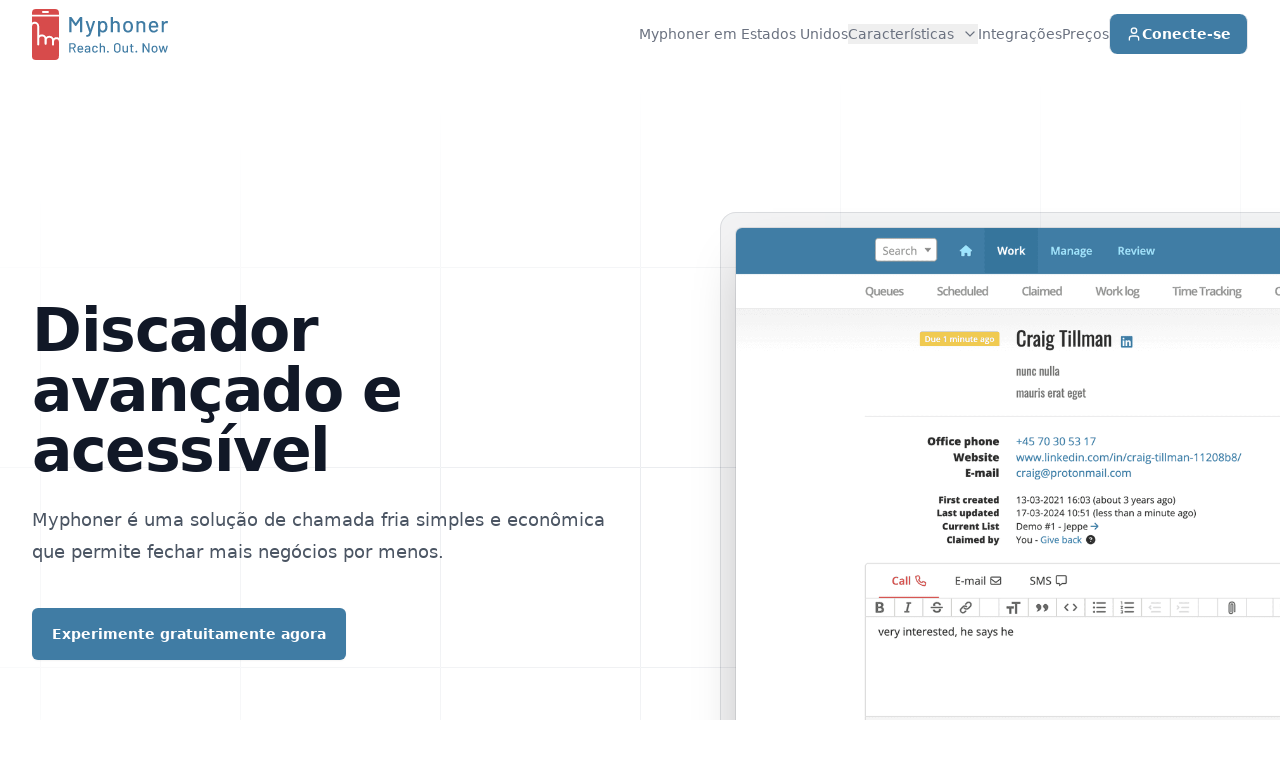

--- FILE ---
content_type: text/html; charset=UTF-8
request_url: https://www.myphoner.com/pt/power-dialer/
body_size: 37535
content:
<!DOCTYPE html><html lang="en"><head><script id="cookieyes" type="text/javascript" src="https://cdn-cookieyes.com/client_data/e75c4c27e938813e25ba15d7/script.js"></script><meta charSet="utf-8"/><meta http-equiv="x-ua-compatible" content="ie=edge"/><meta name="viewport" content="width=device-width, initial-scale=1, shrink-to-fit=no"/><link rel="shortcut icon" href="/favicon.png"/><meta name="generator" content="Gatsby 5.15.0"/><meta name="theme-color" content="#d74b4b"/><meta name="description" content="Myphoner é uma solução de chamada fria simples e econômica que permite fechar mais negócios por menos." data-gatsby-head="true"/><meta property="og:site_name" content="Myphoner" data-gatsby-head="true"/><meta property="og:title" content="Power Dialer simples e acessível" data-gatsby-head="true"/><meta property="og:description" content="Myphoner é uma solução de chamada fria simples e econômica que permite fechar mais negócios por menos." data-gatsby-head="true"/><meta property="og:type" content="website" data-gatsby-head="true"/><meta property="og:url" content="https://www.myphoner.com/pt/power-dialer/" data-gatsby-head="true"/><meta name="twitter:card" content="summary" data-gatsby-head="true"/><meta name="twitter:site" content="@myphonerapp" data-gatsby-head="true"/><meta name="twitter:title" content="Power Dialer simples e acessível" data-gatsby-head="true"/><meta name="twitter:description" content="Myphoner é uma solução de chamada fria simples e econômica que permite fechar mais negócios por menos." data-gatsby-head="true"/><meta name="keywords" content="power dialer, power dialling, power dialer software, phone software, auto dialling app, automatic dialling, automated dialer, call dialer, online phone dialer, autodial leads, cold call dialer, outbound power dialer, powerdialer, dialer for sales, sales dialer software" data-gatsby-head="true"/><style data-href="/styles.f40a74e249acfbfa4fa1.css" data-identity="gatsby-global-css">*,:after,:before{--tw-border-spacing-x:0;--tw-border-spacing-y:0;--tw-translate-x:0;--tw-translate-y:0;--tw-rotate:0;--tw-skew-x:0;--tw-skew-y:0;--tw-scale-x:1;--tw-scale-y:1;--tw-pan-x: ;--tw-pan-y: ;--tw-pinch-zoom: ;--tw-scroll-snap-strictness:proximity;--tw-gradient-from-position: ;--tw-gradient-via-position: ;--tw-gradient-to-position: ;--tw-ordinal: ;--tw-slashed-zero: ;--tw-numeric-figure: ;--tw-numeric-spacing: ;--tw-numeric-fraction: ;--tw-ring-inset: ;--tw-ring-offset-width:0px;--tw-ring-offset-color:#fff;--tw-ring-color:rgba(59,130,246,.5);--tw-ring-offset-shadow:0 0 #0000;--tw-ring-shadow:0 0 #0000;--tw-shadow:0 0 #0000;--tw-shadow-colored:0 0 #0000;--tw-blur: ;--tw-brightness: ;--tw-contrast: ;--tw-grayscale: ;--tw-hue-rotate: ;--tw-invert: ;--tw-saturate: ;--tw-sepia: ;--tw-drop-shadow: ;--tw-backdrop-blur: ;--tw-backdrop-brightness: ;--tw-backdrop-contrast: ;--tw-backdrop-grayscale: ;--tw-backdrop-hue-rotate: ;--tw-backdrop-invert: ;--tw-backdrop-opacity: ;--tw-backdrop-saturate: ;--tw-backdrop-sepia: ;--tw-contain-size: ;--tw-contain-layout: ;--tw-contain-paint: ;--tw-contain-style: }::backdrop{--tw-border-spacing-x:0;--tw-border-spacing-y:0;--tw-translate-x:0;--tw-translate-y:0;--tw-rotate:0;--tw-skew-x:0;--tw-skew-y:0;--tw-scale-x:1;--tw-scale-y:1;--tw-pan-x: ;--tw-pan-y: ;--tw-pinch-zoom: ;--tw-scroll-snap-strictness:proximity;--tw-gradient-from-position: ;--tw-gradient-via-position: ;--tw-gradient-to-position: ;--tw-ordinal: ;--tw-slashed-zero: ;--tw-numeric-figure: ;--tw-numeric-spacing: ;--tw-numeric-fraction: ;--tw-ring-inset: ;--tw-ring-offset-width:0px;--tw-ring-offset-color:#fff;--tw-ring-color:rgba(59,130,246,.5);--tw-ring-offset-shadow:0 0 #0000;--tw-ring-shadow:0 0 #0000;--tw-shadow:0 0 #0000;--tw-shadow-colored:0 0 #0000;--tw-blur: ;--tw-brightness: ;--tw-contrast: ;--tw-grayscale: ;--tw-hue-rotate: ;--tw-invert: ;--tw-saturate: ;--tw-sepia: ;--tw-drop-shadow: ;--tw-backdrop-blur: ;--tw-backdrop-brightness: ;--tw-backdrop-contrast: ;--tw-backdrop-grayscale: ;--tw-backdrop-hue-rotate: ;--tw-backdrop-invert: ;--tw-backdrop-opacity: ;--tw-backdrop-saturate: ;--tw-backdrop-sepia: ;--tw-contain-size: ;--tw-contain-layout: ;--tw-contain-paint: ;--tw-contain-style: }/*
! tailwindcss v3.4.17 | MIT License | https://tailwindcss.com
*/*,:after,:before{border:0 solid #e5e7eb;box-sizing:border-box}:after,:before{--tw-content:""}:host,html{-webkit-text-size-adjust:100%;font-feature-settings:normal;-webkit-tap-highlight-color:transparent;font-family:Inter var,ui-sans-serif,system-ui,sans-serif,Apple Color Emoji,Segoe UI Emoji,Segoe UI Symbol,Noto Color Emoji;font-variation-settings:normal;line-height:1.5;-moz-tab-size:4;-o-tab-size:4;tab-size:4}body{line-height:inherit;margin:0}hr{border-top-width:1px;color:inherit;height:0}abbr:where([title]){-webkit-text-decoration:underline dotted;text-decoration:underline dotted}h1,h2,h3,h4,h5,h6{font-size:inherit;font-weight:inherit}a{color:inherit;text-decoration:inherit}b,strong{font-weight:bolder}code,kbd,pre,samp{font-feature-settings:normal;font-family:ui-monospace,SFMono-Regular,Menlo,Monaco,Consolas,Liberation Mono,Courier New,monospace;font-size:1em;font-variation-settings:normal}small{font-size:80%}sub,sup{font-size:75%;line-height:0;position:relative;vertical-align:baseline}sub{bottom:-.25em}sup{top:-.5em}table{border-collapse:collapse;border-color:inherit;text-indent:0}button,input,optgroup,select,textarea{font-feature-settings:inherit;color:inherit;font-family:inherit;font-size:100%;font-variation-settings:inherit;font-weight:inherit;letter-spacing:inherit;line-height:inherit;margin:0;padding:0}button,select{text-transform:none}button,input:where([type=button]),input:where([type=reset]),input:where([type=submit]){-webkit-appearance:button;background-color:transparent;background-image:none}:-moz-focusring{outline:auto}:-moz-ui-invalid{box-shadow:none}progress{vertical-align:baseline}::-webkit-inner-spin-button,::-webkit-outer-spin-button{height:auto}[type=search]{-webkit-appearance:textfield;outline-offset:-2px}::-webkit-search-decoration{-webkit-appearance:none}::-webkit-file-upload-button{-webkit-appearance:button;font:inherit}summary{display:list-item}blockquote,dd,dl,figure,h1,h2,h3,h4,h5,h6,hr,p,pre{margin:0}fieldset{margin:0}fieldset,legend{padding:0}menu,ol,ul{list-style:none;margin:0;padding:0}dialog{padding:0}textarea{resize:vertical}input::-moz-placeholder,textarea::-moz-placeholder{color:#9ca3af}input::placeholder,textarea::placeholder{color:#9ca3af}[role=button],button{cursor:pointer}:disabled{cursor:default}audio,canvas,embed,iframe,img,object,svg,video{display:block;vertical-align:middle}img,video{height:auto;max-width:100%}[hidden]:where(:not([hidden=until-found])){display:none}[multiple],[type=date],[type=datetime-local],[type=email],[type=month],[type=number],[type=password],[type=search],[type=tel],[type=text],[type=time],[type=url],[type=week],input:where(:not([type])),select,textarea{--tw-shadow:0 0 #0000;-webkit-appearance:none;-moz-appearance:none;appearance:none;background-color:#fff;border-color:#6b7280;border-radius:0;border-width:1px;font-size:1rem;line-height:1.5rem;padding:.5rem .75rem}[multiple]:focus,[type=date]:focus,[type=datetime-local]:focus,[type=email]:focus,[type=month]:focus,[type=number]:focus,[type=password]:focus,[type=search]:focus,[type=tel]:focus,[type=text]:focus,[type=time]:focus,[type=url]:focus,[type=week]:focus,input:where(:not([type])):focus,select:focus,textarea:focus{--tw-ring-inset:var(--tw-empty,/*!*/ /*!*/);--tw-ring-offset-width:0px;--tw-ring-offset-color:#fff;--tw-ring-color:#2563eb;--tw-ring-offset-shadow:var(--tw-ring-inset) 0 0 0 var(--tw-ring-offset-width) var(--tw-ring-offset-color);--tw-ring-shadow:var(--tw-ring-inset) 0 0 0 calc(1px + var(--tw-ring-offset-width)) var(--tw-ring-color);border-color:#2563eb;box-shadow:var(--tw-ring-offset-shadow),var(--tw-ring-shadow),var(--tw-shadow);outline:2px solid transparent;outline-offset:2px}input::-moz-placeholder,textarea::-moz-placeholder{color:#6b7280;opacity:1}input::placeholder,textarea::placeholder{color:#6b7280;opacity:1}::-webkit-datetime-edit-fields-wrapper{padding:0}::-webkit-date-and-time-value{min-height:1.5em;text-align:inherit}::-webkit-datetime-edit{display:inline-flex}::-webkit-datetime-edit,::-webkit-datetime-edit-day-field,::-webkit-datetime-edit-hour-field,::-webkit-datetime-edit-meridiem-field,::-webkit-datetime-edit-millisecond-field,::-webkit-datetime-edit-minute-field,::-webkit-datetime-edit-month-field,::-webkit-datetime-edit-second-field,::-webkit-datetime-edit-year-field{padding-bottom:0;padding-top:0}select{background-image:url("data:image/svg+xml;charset=utf-8,%3Csvg xmlns='http://www.w3.org/2000/svg' fill='none' viewBox='0 0 20 20'%3E%3Cpath stroke='%236b7280' stroke-linecap='round' stroke-linejoin='round' stroke-width='1.5' d='m6 8 4 4 4-4'/%3E%3C/svg%3E");background-position:right .5rem center;background-repeat:no-repeat;background-size:1.5em 1.5em;padding-right:2.5rem;-webkit-print-color-adjust:exact;print-color-adjust:exact}[multiple],[size]:where(select:not([size="1"])){background-image:none;background-position:0 0;background-repeat:unset;background-size:initial;padding-right:.75rem;-webkit-print-color-adjust:unset;print-color-adjust:unset}[type=checkbox],[type=radio]{--tw-shadow:0 0 #0000;-webkit-appearance:none;-moz-appearance:none;appearance:none;background-color:#fff;background-origin:border-box;border-color:#6b7280;border-width:1px;color:#2563eb;display:inline-block;flex-shrink:0;height:1rem;padding:0;-webkit-print-color-adjust:exact;print-color-adjust:exact;-webkit-user-select:none;-moz-user-select:none;user-select:none;vertical-align:middle;width:1rem}[type=checkbox]{border-radius:0}[type=radio]{border-radius:100%}[type=checkbox]:focus,[type=radio]:focus{--tw-ring-inset:var(--tw-empty,/*!*/ /*!*/);--tw-ring-offset-width:2px;--tw-ring-offset-color:#fff;--tw-ring-color:#2563eb;--tw-ring-offset-shadow:var(--tw-ring-inset) 0 0 0 var(--tw-ring-offset-width) var(--tw-ring-offset-color);--tw-ring-shadow:var(--tw-ring-inset) 0 0 0 calc(2px + var(--tw-ring-offset-width)) var(--tw-ring-color);box-shadow:var(--tw-ring-offset-shadow),var(--tw-ring-shadow),var(--tw-shadow);outline:2px solid transparent;outline-offset:2px}[type=checkbox]:checked,[type=radio]:checked{background-color:currentColor;background-position:50%;background-repeat:no-repeat;background-size:100% 100%;border-color:transparent}[type=checkbox]:checked{background-image:url("data:image/svg+xml;charset=utf-8,%3Csvg xmlns='http://www.w3.org/2000/svg' fill='%23fff' viewBox='0 0 16 16'%3E%3Cpath d='M12.207 4.793a1 1 0 0 1 0 1.414l-5 5a1 1 0 0 1-1.414 0l-2-2a1 1 0 0 1 1.414-1.414L6.5 9.086l4.293-4.293a1 1 0 0 1 1.414 0z'/%3E%3C/svg%3E")}@media (forced-colors:active){[type=checkbox]:checked{-webkit-appearance:auto;-moz-appearance:auto;appearance:auto}}[type=radio]:checked{background-image:url("data:image/svg+xml;charset=utf-8,%3Csvg xmlns='http://www.w3.org/2000/svg' fill='%23fff' viewBox='0 0 16 16'%3E%3Ccircle cx='8' cy='8' r='3'/%3E%3C/svg%3E")}@media (forced-colors:active){[type=radio]:checked{-webkit-appearance:auto;-moz-appearance:auto;appearance:auto}}[type=checkbox]:checked:focus,[type=checkbox]:checked:hover,[type=radio]:checked:focus,[type=radio]:checked:hover{background-color:currentColor;border-color:transparent}[type=checkbox]:indeterminate{background-color:currentColor;background-image:url("data:image/svg+xml;charset=utf-8,%3Csvg xmlns='http://www.w3.org/2000/svg' fill='none' viewBox='0 0 16 16'%3E%3Cpath stroke='%23fff' stroke-linecap='round' stroke-linejoin='round' stroke-width='2' d='M4 8h8'/%3E%3C/svg%3E");background-position:50%;background-repeat:no-repeat;background-size:100% 100%;border-color:transparent}@media (forced-colors:active){[type=checkbox]:indeterminate{-webkit-appearance:auto;-moz-appearance:auto;appearance:auto}}[type=checkbox]:indeterminate:focus,[type=checkbox]:indeterminate:hover{background-color:currentColor;border-color:transparent}[type=file]{background:unset;border-color:inherit;border-radius:0;border-width:0;font-size:unset;line-height:inherit;padding:0}[type=file]:focus{outline:1px solid ButtonText;outline:1px auto -webkit-focus-ring-color}.container{width:100%}@media (min-width:640px){.container{max-width:640px}}@media (min-width:768px){.container{max-width:768px}}@media (min-width:1024px){.container{max-width:1024px}}@media (min-width:1280px){.container{max-width:1280px}}@media (min-width:1536px){.container{max-width:1536px}}.sr-only{clip:rect(0,0,0,0);border-width:0;height:1px;margin:-1px;overflow:hidden;padding:0;position:absolute;white-space:nowrap;width:1px}.pointer-events-none{pointer-events:none}.visible{visibility:visible}.invisible{visibility:hidden}.collapse{visibility:collapse}.static{position:static}.fixed{position:fixed}.absolute{position:absolute}.relative{position:relative}.sticky{position:sticky}.inset-0{inset:0}.inset-x-0{left:0;right:0}.inset-x-8{left:2rem;right:2rem}.inset-y-0{bottom:0;top:0}.-bottom-48{bottom:-12rem}.-top-12{top:-3rem}.-top-32{top:-8rem}.bottom-0{bottom:0}.bottom-full{bottom:100%}.left-0{left:0}.left-1\/2{left:50%}.left-80{left:20rem}.left-\[calc\(50\%-4rem\)\]{left:calc(50% - 4rem)}.left-\[max\(6rem\2c 33\%\)\]{left:max(6rem,33%)}.right-0{right:0}.right-1\/2{right:50%}.start-0{inset-inline-start:0}.top-0{top:0}.top-1{top:.25rem}.top-1\/2{top:50%}.top-10{top:2.5rem}.top-full{top:100%}.isolate{isolation:isolate}.-z-10{z-index:-10}.-z-\[1\]{z-index:-1}.z-10{z-index:10}.z-50{z-index:50}.col-span-1{grid-column:span 1/span 1}.col-span-2{grid-column:span 2/span 2}.col-span-full{grid-column:1/-1}.col-end-1{grid-column-end:1}.-m-2{margin:-.5rem}.-mx-2{margin-left:-.5rem;margin-right:-.5rem}.-mx-8{margin-left:-2rem;margin-right:-2rem}.-my-2{margin-bottom:-.5rem;margin-top:-.5rem}.mx-1{margin-left:.25rem;margin-right:.25rem}.mx-4{margin-left:1rem;margin-right:1rem}.mx-auto{margin-left:auto;margin-right:auto}.my-10{margin-bottom:2.5rem;margin-top:2.5rem}.my-16{margin-bottom:4rem;margin-top:4rem}.my-2{margin-bottom:.5rem;margin-top:.5rem}.my-24{margin-bottom:6rem;margin-top:6rem}.my-32{margin-bottom:8rem;margin-top:8rem}.my-4{margin-bottom:1rem;margin-top:1rem}.\!me-1{margin-inline-end:.25rem!important}.\!me-1\.5{margin-inline-end:.375rem!important}.\!ms-auto{margin-inline-start:auto!important}.-mb-10{margin-bottom:-2.5rem}.-mr-96{margin-right:-24rem}.-mt-1{margin-top:-.25rem}.-mt-6{margin-top:-1.5rem}.-mt-px{margin-top:-1px}.mb-0{margin-bottom:0}.mb-1{margin-bottom:.25rem}.mb-10{margin-bottom:2.5rem}.mb-12{margin-bottom:3rem}.mb-2{margin-bottom:.5rem}.mb-24{margin-bottom:6rem}.mb-3{margin-bottom:.75rem}.mb-32{margin-bottom:8rem}.mb-4{margin-bottom:1rem}.mb-5{margin-bottom:1.25rem}.mb-6{margin-bottom:1.5rem}.ml-3{margin-left:.75rem}.ml-6{margin-left:1.5rem}.ml-auto{margin-left:auto}.mr-12{margin-right:3rem}.mr-16{margin-right:4rem}.ms-0\.5{margin-inline-start:.125rem}.ms-2{margin-inline-start:.5rem}.ms-4{margin-inline-start:1rem}.mt-1{margin-top:.25rem}.mt-10{margin-top:2.5rem}.mt-12{margin-top:3rem}.mt-16{margin-top:4rem}.mt-2{margin-top:.5rem}.mt-20{margin-top:5rem}.mt-3{margin-top:.75rem}.mt-32{margin-top:8rem}.mt-4{margin-top:1rem}.mt-5{margin-top:1.25rem}.mt-6{margin-top:1.5rem}.mt-8{margin-top:2rem}.line-clamp-3{-webkit-box-orient:vertical;-webkit-line-clamp:3;display:-webkit-box;overflow:hidden}.block{display:block}.inline-block{display:inline-block}.\!flex{display:flex!important}.flex{display:flex}.inline-flex{display:inline-flex}.table{display:table}.flow-root{display:flow-root}.grid{display:grid}.contents{display:contents}.hidden{display:none}.aspect-\[1108\/632\]{aspect-ratio:1108/632}.aspect-\[16\/9\]{aspect-ratio:16/9}.aspect-\[6\/5\]{aspect-ratio:6/5}.aspect-\[801\/1036\]{aspect-ratio:801/1036}.size-3\.5{height:.875rem;width:.875rem}.size-4{height:1rem;width:1rem}.size-5{height:1.25rem;width:1.25rem}.size-6{height:1.5rem;width:1.5rem}.size-8{height:2rem;width:2rem}.\!h-2\.5{height:.625rem!important}.h-10{height:2.5rem}.h-12{height:3rem}.h-14{height:3.5rem}.h-16{height:4rem}.h-2{height:.5rem}.h-24{height:6rem}.h-32{height:8rem}.h-4{height:1rem}.h-5{height:1.25rem}.h-6{height:1.5rem}.h-60{height:15rem}.h-7{height:1.75rem}.h-80{height:20rem}.h-9{height:2.25rem}.h-\[50rem\]{height:50rem}.h-\[64rem\]{height:64rem}.h-auto{height:auto}.h-full{height:100%}.h-px{height:1px}.max-h-12{max-height:3rem}.max-h-\[75vh\]{max-height:75vh}.min-h-full{min-height:100%}.\!w-2\.5{width:.625rem!important}.w-1\/2{width:50%}.w-1\/4{width:25%}.w-10{width:2.5rem}.w-12{width:3rem}.w-14{width:3.5rem}.w-16{width:4rem}.w-24{width:6rem}.w-3\/4{width:75%}.w-32{width:8rem}.w-36{width:9rem}.w-4{width:1rem}.w-5{width:1.25rem}.w-6{width:1.5rem}.w-60{width:15rem}.w-64{width:16rem}.w-72{width:18rem}.w-9{width:2.25rem}.w-\[150vw\]{width:150vw}.w-\[175\.5rem\]{width:175.5rem}.w-\[200\%\]{width:200%}.w-\[30rem\]{width:30rem}.w-\[48rem\]{width:48rem}.w-\[50\.0625rem\]{width:50.0625rem}.w-\[57rem\]{width:57rem}.w-\[64rem\]{width:64rem}.w-\[69\.25rem\]{width:69.25rem}.w-\[76rem\]{width:76rem}.w-\[90rem\]{width:90rem}.w-\[95rem\]{width:95rem}.w-\[calc\(100\%-2rem\)\]{width:calc(100% - 2rem)}.w-full{width:100%}.min-w-\[15rem\]{min-width:15rem}.min-w-full{min-width:100%}.max-w-2xl{max-width:42rem}.max-w-3xl{max-width:48rem}.max-w-4xl{max-width:56rem}.max-w-7xl{max-width:80rem}.max-w-\[10rem\]{max-width:10rem}.max-w-\[20rem\]{max-width:20rem}.max-w-\[24rem\]{max-width:24rem}.max-w-\[25rem\]{max-width:25rem}.max-w-\[300px\]{max-width:300px}.max-w-\[85rem\]{max-width:85rem}.max-w-full{max-width:100%}.max-w-lg{max-width:32rem}.max-w-md{max-width:28rem}.max-w-none{max-width:none}.max-w-xl{max-width:36rem}.max-w-xs{max-width:20rem}.flex-1{flex:1 1 0%}.flex-auto{flex:1 1 auto}.flex-none{flex:none}.flex-shrink-0{flex-shrink:0}.shrink{flex-shrink:1}.shrink-0{flex-shrink:0}.flex-grow,.grow{flex-grow:1}.basis-1\/3{flex-basis:33.333333%}.basis-full{flex-basis:100%}.border-separate{border-collapse:separate}.border-spacing-x-8{--tw-border-spacing-x:2rem;border-spacing:var(--tw-border-spacing-x) var(--tw-border-spacing-y)}.origin-bottom-left{transform-origin:bottom left}.origin-top-right{transform-origin:top right}.-translate-x-1\/2{--tw-translate-x:-50%}.-translate-x-14,.-translate-x-1\/2{transform:translate(var(--tw-translate-x),var(--tw-translate-y)) rotate(var(--tw-rotate)) skewX(var(--tw-skew-x)) skewY(var(--tw-skew-y)) scaleX(var(--tw-scale-x)) scaleY(var(--tw-scale-y))}.-translate-x-14{--tw-translate-x:-3.5rem}.-translate-x-8{--tw-translate-x:-2rem}.-translate-x-8,.-translate-y-1\/2{transform:translate(var(--tw-translate-x),var(--tw-translate-y)) rotate(var(--tw-rotate)) skewX(var(--tw-skew-x)) skewY(var(--tw-skew-y)) scaleX(var(--tw-scale-x)) scaleY(var(--tw-scale-y))}.-translate-y-1\/2{--tw-translate-y:-50%}.-translate-y-4{--tw-translate-y:-1rem}.-translate-y-4,.translate-y-1\/2{transform:translate(var(--tw-translate-x),var(--tw-translate-y)) rotate(var(--tw-rotate)) skewX(var(--tw-skew-x)) skewY(var(--tw-skew-y)) scaleX(var(--tw-scale-x)) scaleY(var(--tw-scale-y))}.translate-y-1\/2{--tw-translate-y:50%}.translate-y-10{--tw-translate-y:2.5rem}.rotate-90,.translate-y-10{transform:translate(var(--tw-translate-x),var(--tw-translate-y)) rotate(var(--tw-rotate)) skewX(var(--tw-skew-x)) skewY(var(--tw-skew-y)) scaleX(var(--tw-scale-x)) scaleY(var(--tw-scale-y))}.rotate-90{--tw-rotate:90deg}.skew-x-\[-30deg\]{--tw-skew-x:-30deg}.-scale-x-100,.skew-x-\[-30deg\]{transform:translate(var(--tw-translate-x),var(--tw-translate-y)) rotate(var(--tw-rotate)) skewX(var(--tw-skew-x)) skewY(var(--tw-skew-y)) scaleX(var(--tw-scale-x)) scaleY(var(--tw-scale-y))}.-scale-x-100{--tw-scale-x:-1}.transform{transform:translate(var(--tw-translate-x),var(--tw-translate-y)) rotate(var(--tw-rotate)) skewX(var(--tw-skew-x)) skewY(var(--tw-skew-y)) scaleX(var(--tw-scale-x)) scaleY(var(--tw-scale-y))}.transform-gpu{transform:translate3d(var(--tw-translate-x),var(--tw-translate-y),0) rotate(var(--tw-rotate)) skewX(var(--tw-skew-x)) skewY(var(--tw-skew-y)) scaleX(var(--tw-scale-x)) scaleY(var(--tw-scale-y))}@keyframes spin{to{transform:rotate(1turn)}}.animate-spin{animation:spin 1s linear infinite}.cursor-pointer{cursor:pointer}.resize{resize:both}.list-outside{list-style-position:outside}.list-\[lower-alpha\]{list-style-type:lower-alpha}.list-\[upper-roman\]{list-style-type:upper-roman}.list-decimal{list-style-type:decimal}.list-disc{list-style-type:disc}.grid-cols-1{grid-template-columns:repeat(1,minmax(0,1fr))}.grid-cols-2{grid-template-columns:repeat(2,minmax(0,1fr))}.grid-cols-4{grid-template-columns:repeat(4,minmax(0,1fr))}.flex-col{flex-direction:column}.flex-col-reverse{flex-direction:column-reverse}.flex-wrap{flex-wrap:wrap}.flex-nowrap{flex-wrap:nowrap}.place-items-center{place-items:center}.items-start{align-items:flex-start}.items-end{align-items:flex-end}.items-center{align-items:center}.items-stretch{align-items:stretch}.justify-end{justify-content:flex-end}.justify-center{justify-content:center}.\!justify-between{justify-content:space-between!important}.justify-between{justify-content:space-between}.gap-2{gap:.5rem}.gap-4{gap:1rem}.gap-6{gap:1.5rem}.gap-8{gap:2rem}.gap-x-0{-moz-column-gap:0;column-gap:0}.gap-x-1{-moz-column-gap:.25rem;column-gap:.25rem}.gap-x-2{-moz-column-gap:.5rem;column-gap:.5rem}.gap-x-3{-moz-column-gap:.75rem;column-gap:.75rem}.gap-x-4{-moz-column-gap:1rem;column-gap:1rem}.gap-x-5{-moz-column-gap:1.25rem;column-gap:1.25rem}.gap-x-6{-moz-column-gap:1.5rem;column-gap:1.5rem}.gap-x-8{-moz-column-gap:2rem;column-gap:2rem}.gap-y-0{row-gap:0}.gap-y-10{row-gap:2.5rem}.gap-y-16{row-gap:4rem}.gap-y-2{row-gap:.5rem}.gap-y-20{row-gap:5rem}.gap-y-32{row-gap:8rem}.gap-y-4{row-gap:1rem}.gap-y-5{row-gap:1.25rem}.gap-y-7{row-gap:1.75rem}.gap-y-8{row-gap:2rem}.space-x-3>:not([hidden])~:not([hidden]){--tw-space-x-reverse:0;margin-left:calc(.75rem*(1 - var(--tw-space-x-reverse)));margin-right:calc(.75rem*var(--tw-space-x-reverse))}.space-y-1>:not([hidden])~:not([hidden]){--tw-space-y-reverse:0;margin-bottom:calc(.25rem*var(--tw-space-y-reverse));margin-top:calc(.25rem*(1 - var(--tw-space-y-reverse)))}.space-y-10>:not([hidden])~:not([hidden]){--tw-space-y-reverse:0;margin-bottom:calc(2.5rem*var(--tw-space-y-reverse));margin-top:calc(2.5rem*(1 - var(--tw-space-y-reverse)))}.space-y-16>:not([hidden])~:not([hidden]){--tw-space-y-reverse:0;margin-bottom:calc(4rem*var(--tw-space-y-reverse));margin-top:calc(4rem*(1 - var(--tw-space-y-reverse)))}.space-y-2>:not([hidden])~:not([hidden]){--tw-space-y-reverse:0;margin-bottom:calc(.5rem*var(--tw-space-y-reverse));margin-top:calc(.5rem*(1 - var(--tw-space-y-reverse)))}.space-y-3>:not([hidden])~:not([hidden]){--tw-space-y-reverse:0;margin-bottom:calc(.75rem*var(--tw-space-y-reverse));margin-top:calc(.75rem*(1 - var(--tw-space-y-reverse)))}.space-y-4>:not([hidden])~:not([hidden]){--tw-space-y-reverse:0;margin-bottom:calc(1rem*var(--tw-space-y-reverse));margin-top:calc(1rem*(1 - var(--tw-space-y-reverse)))}.space-y-5>:not([hidden])~:not([hidden]){--tw-space-y-reverse:0;margin-bottom:calc(1.25rem*var(--tw-space-y-reverse));margin-top:calc(1.25rem*(1 - var(--tw-space-y-reverse)))}.space-y-6>:not([hidden])~:not([hidden]){--tw-space-y-reverse:0;margin-bottom:calc(1.5rem*var(--tw-space-y-reverse));margin-top:calc(1.5rem*(1 - var(--tw-space-y-reverse)))}.space-y-8>:not([hidden])~:not([hidden]){--tw-space-y-reverse:0;margin-bottom:calc(2rem*var(--tw-space-y-reverse));margin-top:calc(2rem*(1 - var(--tw-space-y-reverse)))}.divide-x>:not([hidden])~:not([hidden]){--tw-divide-x-reverse:0;border-left-width:calc(1px*(1 - var(--tw-divide-x-reverse)));border-right-width:calc(1px*var(--tw-divide-x-reverse))}.divide-y>:not([hidden])~:not([hidden]){--tw-divide-y-reverse:0;border-bottom-width:calc(1px*var(--tw-divide-y-reverse));border-top-width:calc(1px*(1 - var(--tw-divide-y-reverse)))}.divide-dashed>:not([hidden])~:not([hidden]){border-style:dashed}.divide-gray-100>:not([hidden])~:not([hidden]){--tw-divide-opacity:1;border-color:rgb(243 244 246/var(--tw-divide-opacity,1))}.divide-gray-200>:not([hidden])~:not([hidden]){--tw-divide-opacity:1;border-color:rgb(229 231 235/var(--tw-divide-opacity,1))}.divide-gray-300>:not([hidden])~:not([hidden]){--tw-divide-opacity:1;border-color:rgb(209 213 219/var(--tw-divide-opacity,1))}.divide-gray-900\/10>:not([hidden])~:not([hidden]){border-color:rgba(17,24,39,.1)}.divide-gray-900\/5>:not([hidden])~:not([hidden]){border-color:rgba(17,24,39,.05)}.divide-white\/5>:not([hidden])~:not([hidden]){border-color:hsla(0,0%,100%,.05)}.place-self-end{place-self:end}.self-start{align-self:flex-start}.self-end{align-self:flex-end}.self-center{align-self:center}.overflow-auto{overflow:auto}.overflow-hidden{overflow:hidden}.overflow-x-auto{overflow-x:auto}.overflow-y-auto{overflow-y:auto}.truncate{overflow:hidden;text-overflow:ellipsis}.truncate,.whitespace-nowrap{white-space:nowrap}.break-words{overflow-wrap:break-word}.\!rounded-sm{border-radius:.125rem!important}.rounded{border-radius:.25rem}.rounded-2xl{border-radius:1rem}.rounded-full{border-radius:9999px}.rounded-lg{border-radius:.5rem}.rounded-md{border-radius:.375rem}.rounded-xl{border-radius:.75rem}.rounded-t-lg{border-top-left-radius:.5rem;border-top-right-radius:.5rem}.rounded-t-xl{border-top-left-radius:.75rem;border-top-right-radius:.75rem}.border{border-width:1px}.border-\[3px\]{border-width:3px}.border-l{border-left-width:1px}.border-r{border-right-width:1px}.border-t{border-top-width:1px}.border-t-2{border-top-width:2px}.border-solid{border-style:solid}.\!border-gray-200{--tw-border-opacity:1!important;border-color:rgb(229 231 235/var(--tw-border-opacity,1))!important}.border-current{border-color:currentColor}.border-gray-100{--tw-border-opacity:1;border-color:rgb(243 244 246/var(--tw-border-opacity,1))}.border-gray-200{--tw-border-opacity:1;border-color:rgb(229 231 235/var(--tw-border-opacity,1))}.border-gray-300{--tw-border-opacity:1;border-color:rgb(209 213 219/var(--tw-border-opacity,1))}.border-gray-900\/10{border-color:rgba(17,24,39,.1)}.border-gray-900\/5{border-color:rgba(17,24,39,.05)}.border-sky-650{--tw-border-opacity:1;border-color:rgb(64 124 164/var(--tw-border-opacity,1))}.border-transparent{border-color:transparent}.border-white\/5{border-color:hsla(0,0%,100%,.05)}.border-t-transparent{border-top-color:transparent}.\!bg-white{--tw-bg-opacity:1!important;background-color:rgb(255 255 255/var(--tw-bg-opacity,1))!important}.bg-blue-50{--tw-bg-opacity:1;background-color:rgb(239 246 255/var(--tw-bg-opacity,1))}.bg-blue-600{--tw-bg-opacity:1;background-color:rgb(37 99 235/var(--tw-bg-opacity,1))}.bg-gray-100{--tw-bg-opacity:1;background-color:rgb(243 244 246/var(--tw-bg-opacity,1))}.bg-gray-200{--tw-bg-opacity:1;background-color:rgb(229 231 235/var(--tw-bg-opacity,1))}.bg-gray-50{--tw-bg-opacity:1;background-color:rgb(249 250 251/var(--tw-bg-opacity,1))}.bg-gray-600{--tw-bg-opacity:1;background-color:rgb(75 85 99/var(--tw-bg-opacity,1))}.bg-gray-800{--tw-bg-opacity:1;background-color:rgb(31 41 55/var(--tw-bg-opacity,1))}.bg-gray-800\/80{background-color:rgba(31,41,55,.8)}.bg-gray-900{--tw-bg-opacity:1;background-color:rgb(17 24 39/var(--tw-bg-opacity,1))}.bg-gray-900\/5{background-color:rgba(17,24,39,.05)}.bg-sky-50{--tw-bg-opacity:1;background-color:rgb(240 249 255/var(--tw-bg-opacity,1))}.bg-sky-600{--tw-bg-opacity:1;background-color:rgb(2 132 199/var(--tw-bg-opacity,1))}.bg-sky-650{--tw-bg-opacity:1;background-color:rgb(64 124 164/var(--tw-bg-opacity,1))}.bg-slate-800{--tw-bg-opacity:1;background-color:rgb(30 41 59/var(--tw-bg-opacity,1))}.bg-slate-900{--tw-bg-opacity:1;background-color:rgb(15 23 42/var(--tw-bg-opacity,1))}.bg-white{--tw-bg-opacity:1;background-color:rgb(255 255 255/var(--tw-bg-opacity,1))}.bg-white\/10{background-color:hsla(0,0%,100%,.1)}.bg-white\/5{background-color:hsla(0,0%,100%,.05)}.bg-yellow-400{--tw-bg-opacity:1;background-color:rgb(250 204 21/var(--tw-bg-opacity,1))}.bg-yellow-50{--tw-bg-opacity:1;background-color:rgb(254 252 232/var(--tw-bg-opacity,1))}.bg-opacity-50{--tw-bg-opacity:0.5}.bg-\[radial-gradient\(50\%_100\%_at_top\2c theme\(colors\.sky\.100\)\2c white\)\]{background-image:radial-gradient(50% 100% at top,#e0f2fe,#fff)}.bg-gradient-to-b{background-image:linear-gradient(to bottom,var(--tw-gradient-stops))}.bg-gradient-to-r{background-image:linear-gradient(to right,var(--tw-gradient-stops))}.bg-gradient-to-t{background-image:linear-gradient(to top,var(--tw-gradient-stops))}.bg-gradient-to-tr{background-image:linear-gradient(to top right,var(--tw-gradient-stops))}.from-\[\#80caff\]{--tw-gradient-from:#80caff var(--tw-gradient-from-position);--tw-gradient-to:rgba(128,202,255,0) var(--tw-gradient-to-position);--tw-gradient-stops:var(--tw-gradient-from),var(--tw-gradient-to)}.from-white{--tw-gradient-from:#fff var(--tw-gradient-from-position);--tw-gradient-to:hsla(0,0%,100%,0) var(--tw-gradient-to-position);--tw-gradient-stops:var(--tw-gradient-from),var(--tw-gradient-to)}.to-\[\#4f46e5\]{--tw-gradient-to:#4f46e5 var(--tw-gradient-to-position)}.bg-cover{background-size:cover}.bg-repeat{background-repeat:repeat}.fill-black{fill:#000}.fill-gray-900{fill:#111827}.fill-red-650{fill:#d74b4b}.fill-sky-650{fill:#407ca4}.fill-white{fill:#fff}.stroke-\[\#4a8ab6\]{stroke:#4a8ab6}.stroke-gray-200{stroke:#e5e7eb}.stroke-gray-900\/10{stroke:rgba(17,24,39,.1)}.object-contain{-o-object-fit:contain;object-fit:contain}.object-cover{-o-object-fit:cover;object-fit:cover}.p-1{padding:.25rem}.p-2{padding:.5rem}.p-3{padding:.75rem}.p-4{padding:1rem}.p-6{padding:1.5rem}.p-8{padding:2rem}.\!py-0\.5{padding-bottom:.125rem!important;padding-top:.125rem!important}.px-2{padding-left:.5rem;padding-right:.5rem}.px-2\.5{padding-left:.625rem;padding-right:.625rem}.px-3{padding-left:.75rem;padding-right:.75rem}.px-3\.5{padding-left:.875rem;padding-right:.875rem}.px-4{padding-left:1rem;padding-right:1rem}.px-5{padding-left:1.25rem;padding-right:1.25rem}.px-6{padding-left:1.5rem;padding-right:1.5rem}.py-0{padding-bottom:0;padding-top:0}.py-1{padding-bottom:.25rem;padding-top:.25rem}.py-10{padding-bottom:2.5rem;padding-top:2.5rem}.py-12{padding-bottom:3rem;padding-top:3rem}.py-16{padding-bottom:4rem;padding-top:4rem}.py-2{padding-bottom:.5rem;padding-top:.5rem}.py-2\.5{padding-bottom:.625rem;padding-top:.625rem}.py-24{padding-bottom:6rem;padding-top:6rem}.py-3{padding-bottom:.75rem;padding-top:.75rem}.py-3\.5{padding-bottom:.875rem;padding-top:.875rem}.py-32{padding-bottom:8rem;padding-top:8rem}.py-4{padding-bottom:1rem;padding-top:1rem}.py-6{padding-bottom:1.5rem;padding-top:1.5rem}.pb-10{padding-bottom:2.5rem}.pb-16{padding-bottom:4rem}.pb-24{padding-bottom:6rem}.pb-32{padding-bottom:8rem}.pl-0{padding-left:0}.pl-4{padding-left:1rem}.pl-5{padding-left:1.25rem}.pl-6{padding-left:1.5rem}.pl-8{padding-left:2rem}.pl-9{padding-left:2.25rem}.pr-12{padding-right:3rem}.pr-2{padding-right:.5rem}.pr-3{padding-right:.75rem}.pr-4{padding-right:1rem}.pt-10{padding-top:2.5rem}.pt-14{padding-top:3.5rem}.pt-16{padding-top:4rem}.pt-24{padding-top:6rem}.pt-32{padding-top:8rem}.pt-4{padding-top:1rem}.pt-6{padding-top:1.5rem}.text-left{text-align:left}.text-center{text-align:center}.text-end{text-align:end}.align-middle{vertical-align:middle}.align-bottom{vertical-align:bottom}.\!text-sm{font-size:.875rem!important;line-height:1.25rem!important}.text-2xl{font-size:1.5rem;line-height:2rem}.text-3xl{font-size:1.875rem;line-height:2.25rem}.text-4xl{font-size:2.25rem;line-height:2.5rem}.text-5xl{font-size:3rem;line-height:1}.text-\[12px\]{font-size:12px}.text-base{font-size:1rem;line-height:1.5rem}.text-lg{font-size:1.125rem;line-height:1.75rem}.text-sm{font-size:.875rem;line-height:1.25rem}.text-xl{font-size:1.25rem;line-height:1.75rem}.text-xs{font-size:.75rem;line-height:1rem}.\!font-medium{font-weight:500!important}.font-bold{font-weight:700}.font-extrabold{font-weight:800}.font-medium{font-weight:500}.font-normal{font-weight:400}.font-semibold{font-weight:600}.uppercase{text-transform:uppercase}.lowercase{text-transform:lowercase}.italic{font-style:italic}.leading-5{line-height:1.25rem}.leading-6{line-height:1.5rem}.leading-7{line-height:1.75rem}.leading-8{line-height:2rem}.tracking-tight{letter-spacing:-.025em}.tracking-wide{letter-spacing:.025em}.text-blue-400{--tw-text-opacity:1;color:rgb(96 165 250/var(--tw-text-opacity,1))}.text-blue-500{--tw-text-opacity:1;color:rgb(59 130 246/var(--tw-text-opacity,1))}.text-blue-600{--tw-text-opacity:1;color:rgb(37 99 235/var(--tw-text-opacity,1))}.text-blue-700{--tw-text-opacity:1;color:rgb(29 78 216/var(--tw-text-opacity,1))}.text-blue-800{--tw-text-opacity:1;color:rgb(30 64 175/var(--tw-text-opacity,1))}.text-gray-100{--tw-text-opacity:1;color:rgb(243 244 246/var(--tw-text-opacity,1))}.text-gray-200{--tw-text-opacity:1;color:rgb(229 231 235/var(--tw-text-opacity,1))}.text-gray-300{--tw-text-opacity:1;color:rgb(209 213 219/var(--tw-text-opacity,1))}.text-gray-400{--tw-text-opacity:1;color:rgb(156 163 175/var(--tw-text-opacity,1))}.text-gray-500{--tw-text-opacity:1;color:rgb(107 114 128/var(--tw-text-opacity,1))}.text-gray-600{--tw-text-opacity:1;color:rgb(75 85 99/var(--tw-text-opacity,1))}.text-gray-700{--tw-text-opacity:1;color:rgb(55 65 81/var(--tw-text-opacity,1))}.text-gray-800{--tw-text-opacity:1;color:rgb(31 41 55/var(--tw-text-opacity,1))}.text-gray-900{--tw-text-opacity:1;color:rgb(17 24 39/var(--tw-text-opacity,1))}.text-green-500{--tw-text-opacity:1;color:rgb(34 197 94/var(--tw-text-opacity,1))}.text-green-600{--tw-text-opacity:1;color:rgb(22 163 74/var(--tw-text-opacity,1))}.text-red-500{--tw-text-opacity:1;color:rgb(239 68 68/var(--tw-text-opacity,1))}.text-red-600{--tw-text-opacity:1;color:rgb(220 38 38/var(--tw-text-opacity,1))}.text-red-650{--tw-text-opacity:1;color:rgb(215 75 75/var(--tw-text-opacity,1))}.text-sky-600{--tw-text-opacity:1;color:rgb(2 132 199/var(--tw-text-opacity,1))}.text-sky-650{--tw-text-opacity:1;color:rgb(64 124 164/var(--tw-text-opacity,1))}.text-slate-400{--tw-text-opacity:1;color:rgb(148 163 184/var(--tw-text-opacity,1))}.text-white{--tw-text-opacity:1;color:rgb(255 255 255/var(--tw-text-opacity,1))}.text-white\/60{color:hsla(0,0%,100%,.6)}.text-yellow-400{--tw-text-opacity:1;color:rgb(250 204 21/var(--tw-text-opacity,1))}.text-yellow-500{--tw-text-opacity:1;color:rgb(234 179 8/var(--tw-text-opacity,1))}.text-yellow-700{--tw-text-opacity:1;color:rgb(161 98 7/var(--tw-text-opacity,1))}.text-yellow-800{--tw-text-opacity:1;color:rgb(133 77 14/var(--tw-text-opacity,1))}.decoration-2{text-decoration-thickness:2px}.opacity-0{opacity:0}.opacity-20{opacity:.2}.opacity-30{opacity:.3}.shadow-2xl{--tw-shadow:0 25px 50px -12px rgba(0,0,0,.25);--tw-shadow-colored:0 25px 50px -12px var(--tw-shadow-color)}.shadow-2xl,.shadow-lg{box-shadow:var(--tw-ring-offset-shadow,0 0 #0000),var(--tw-ring-shadow,0 0 #0000),var(--tw-shadow)}.shadow-lg{--tw-shadow:0 10px 15px -3px rgba(0,0,0,.1),0 4px 6px -4px rgba(0,0,0,.1);--tw-shadow-colored:0 10px 15px -3px var(--tw-shadow-color),0 4px 6px -4px var(--tw-shadow-color)}.shadow-md{--tw-shadow:0 4px 6px -1px rgba(0,0,0,.1),0 2px 4px -2px rgba(0,0,0,.1);--tw-shadow-colored:0 4px 6px -1px var(--tw-shadow-color),0 2px 4px -2px var(--tw-shadow-color)}.shadow-md,.shadow-sm{box-shadow:var(--tw-ring-offset-shadow,0 0 #0000),var(--tw-ring-shadow,0 0 #0000),var(--tw-shadow)}.shadow-sm{--tw-shadow:0 1px 2px 0 rgba(0,0,0,.05);--tw-shadow-colored:0 1px 2px 0 var(--tw-shadow-color)}.shadow-xl{--tw-shadow:0 20px 25px -5px rgba(0,0,0,.1),0 8px 10px -6px rgba(0,0,0,.1);--tw-shadow-colored:0 20px 25px -5px var(--tw-shadow-color),0 8px 10px -6px var(--tw-shadow-color);box-shadow:var(--tw-ring-offset-shadow,0 0 #0000),var(--tw-ring-shadow,0 0 #0000),var(--tw-shadow)}.shadow-sky-650\/10{--tw-shadow-color:rgba(64,124,164,.1);--tw-shadow:var(--tw-shadow-colored)}.outline{outline-style:solid}.ring-1{--tw-ring-offset-shadow:var(--tw-ring-inset) 0 0 0 var(--tw-ring-offset-width) var(--tw-ring-offset-color);--tw-ring-shadow:var(--tw-ring-inset) 0 0 0 calc(1px + var(--tw-ring-offset-width)) var(--tw-ring-color)}.ring-1,.ring-2{box-shadow:var(--tw-ring-offset-shadow),var(--tw-ring-shadow),var(--tw-shadow,0 0 #0000)}.ring-2{--tw-ring-offset-shadow:var(--tw-ring-inset) 0 0 0 var(--tw-ring-offset-width) var(--tw-ring-offset-color);--tw-ring-shadow:var(--tw-ring-inset) 0 0 0 calc(2px + var(--tw-ring-offset-width)) var(--tw-ring-color)}.ring-inset{--tw-ring-inset:inset}.ring-gray-400\/10{--tw-ring-color:rgba(156,163,175,.1)}.ring-gray-900\/10{--tw-ring-color:rgba(17,24,39,.1)}.ring-sky-50{--tw-ring-opacity:1;--tw-ring-color:rgb(240 249 255/var(--tw-ring-opacity,1))}.ring-sky-650{--tw-ring-opacity:1;--tw-ring-color:rgb(64 124 164/var(--tw-ring-opacity,1))}.ring-white\/10{--tw-ring-color:hsla(0,0%,100%,.1)}.blur{--tw-blur:blur(8px)}.blur,.blur-3xl{filter:var(--tw-blur) var(--tw-brightness) var(--tw-contrast) var(--tw-grayscale) var(--tw-hue-rotate) var(--tw-invert) var(--tw-saturate) var(--tw-sepia) var(--tw-drop-shadow)}.blur-3xl{--tw-blur:blur(64px)}.grayscale{--tw-grayscale:grayscale(100%)}.filter,.grayscale{filter:var(--tw-blur) var(--tw-brightness) var(--tw-contrast) var(--tw-grayscale) var(--tw-hue-rotate) var(--tw-invert) var(--tw-saturate) var(--tw-sepia) var(--tw-drop-shadow)}.transition{transition-duration:.15s;transition-property:color,background-color,border-color,text-decoration-color,fill,stroke,opacity,box-shadow,transform,filter,backdrop-filter;transition-timing-function:cubic-bezier(.4,0,.2,1)}.transition-\[opacity\2c margin\]{transition-duration:.15s;transition-property:opacity,margin;transition-timing-function:cubic-bezier(.4,0,.2,1)}.transition-all{transition-duration:.15s;transition-property:all;transition-timing-function:cubic-bezier(.4,0,.2,1)}.transition-opacity{transition-duration:.15s;transition-property:opacity;transition-timing-function:cubic-bezier(.4,0,.2,1)}.duration-300{transition-duration:.3s}.duration-500{transition-duration:.5s}.duration-\[0\.1ms\]{transition-duration:.1ms}.ease-in-out{transition-timing-function:cubic-bezier(.4,0,.2,1)}.\[--adaptive\:none\]{--adaptive:none}.\[--strategy\:static\]{--strategy:static}.\[--trigger\:focus\]{--trigger:focus}.\[mask-image\:radial-gradient\(100\%_40\%_at_70\%_40\%\2c white\2c transparent\)\]{-webkit-mask-image:radial-gradient(100% 40% at 70% 40%,#fff,transparent);mask-image:radial-gradient(100% 40% at 70% 40%,#fff,transparent)}.\[mask-image\:radial-gradient\(50\%_50\%_at_50\%_50\%\2c white\2c transparent\)\]{-webkit-mask-image:radial-gradient(50% 50% at 50% 50%,#fff,transparent);mask-image:radial-gradient(50% 50% at 50% 50%,#fff,transparent)}.\[mask-image\:radial-gradient\(closest-side\2c white\2c transparent\)\]{-webkit-mask-image:radial-gradient(closest-side,#fff,transparent);mask-image:radial-gradient(closest-side,#fff,transparent)}:root{--path-fill-color:#fff}@media (prefers-color-scheme:dark){:root{--path-fill-color:#0f172a}}.before\:absolute:before{content:var(--tw-content);position:absolute}.before\:-top-5:before{content:var(--tw-content);top:-1.25rem}.before\:start-0:before{content:var(--tw-content);inset-inline-start:0}.before\:block:before{content:var(--tw-content);display:block}.before\:h-5:before{content:var(--tw-content);height:1.25rem}.before\:w-full:before{content:var(--tw-content);width:100%}.hover\:bg-blue-700:hover{--tw-bg-opacity:1;background-color:rgb(29 78 216/var(--tw-bg-opacity,1))}.hover\:bg-gray-100:hover{--tw-bg-opacity:1;background-color:rgb(243 244 246/var(--tw-bg-opacity,1))}.hover\:bg-gray-300:hover{--tw-bg-opacity:1;background-color:rgb(209 213 219/var(--tw-bg-opacity,1))}.hover\:bg-gray-50:hover{--tw-bg-opacity:1;background-color:rgb(249 250 251/var(--tw-bg-opacity,1))}.hover\:bg-sky-500:hover{--tw-bg-opacity:1;background-color:rgb(14 165 233/var(--tw-bg-opacity,1))}.hover\:bg-sky-800:hover{--tw-bg-opacity:1;background-color:rgb(7 89 133/var(--tw-bg-opacity,1))}.hover\:bg-slate-900:hover{--tw-bg-opacity:1;background-color:rgb(15 23 42/var(--tw-bg-opacity,1))}.hover\:bg-white\/10:hover{background-color:hsla(0,0%,100%,.1)}.hover\:bg-white\/20:hover{background-color:hsla(0,0%,100%,.2)}.hover\:text-gray-200:hover{--tw-text-opacity:1;color:rgb(229 231 235/var(--tw-text-opacity,1))}.hover\:text-gray-300:hover{--tw-text-opacity:1;color:rgb(209 213 219/var(--tw-text-opacity,1))}.hover\:text-gray-400:hover{--tw-text-opacity:1;color:rgb(156 163 175/var(--tw-text-opacity,1))}.hover\:text-gray-800:hover{--tw-text-opacity:1;color:rgb(31 41 55/var(--tw-text-opacity,1))}.hover\:underline:hover{text-decoration-line:underline}.focus\:border-blue-500:focus{--tw-border-opacity:1;border-color:rgb(59 130 246/var(--tw-border-opacity,1))}.focus\:bg-gray-100:focus{--tw-bg-opacity:1;background-color:rgb(243 244 246/var(--tw-bg-opacity,1))}.focus\:outline-none:focus{outline:2px solid transparent;outline-offset:2px}.focus\:ring-1:focus{--tw-ring-offset-shadow:var(--tw-ring-inset) 0 0 0 var(--tw-ring-offset-width) var(--tw-ring-offset-color);--tw-ring-shadow:var(--tw-ring-inset) 0 0 0 calc(1px + var(--tw-ring-offset-width)) var(--tw-ring-color);box-shadow:var(--tw-ring-offset-shadow),var(--tw-ring-shadow),var(--tw-shadow,0 0 #0000)}.focus\:ring-blue-500:focus{--tw-ring-opacity:1;--tw-ring-color:rgb(59 130 246/var(--tw-ring-opacity,1))}.focus\:ring-gray-200:focus{--tw-ring-opacity:1;--tw-ring-color:rgb(229 231 235/var(--tw-ring-opacity,1))}.focus\:ring-gray-600:focus{--tw-ring-opacity:1;--tw-ring-color:rgb(75 85 99/var(--tw-ring-opacity,1))}.focus-visible\:outline:focus-visible{outline-style:solid}.focus-visible\:outline-2:focus-visible{outline-width:2px}.focus-visible\:outline-offset-2:focus-visible{outline-offset:2px}.focus-visible\:outline-sky-600:focus-visible{outline-color:#0284c7}.focus-visible\:outline-sky-650:focus-visible{outline-color:#407ca4}.focus-visible\:outline-white:focus-visible{outline-color:#fff}.disabled\:pointer-events-none:disabled{pointer-events:none}.disabled\:opacity-50:disabled{opacity:.5}.group:hover .group-hover\:translate-x-1{--tw-translate-x:0.25rem;transform:translate(var(--tw-translate-x),var(--tw-translate-y)) rotate(var(--tw-rotate)) skewX(var(--tw-skew-x)) skewY(var(--tw-skew-y)) scaleX(var(--tw-scale-x)) scaleY(var(--tw-scale-y))}.group:hover .group-hover\:text-gray-600{--tw-text-opacity:1;color:rgb(75 85 99/var(--tw-text-opacity,1))}.group:hover .group-hover\:text-gray-800{--tw-text-opacity:1;color:rgb(31 41 55/var(--tw-text-opacity,1))}.hs-dropdown-menu.open.hs-dropdown-open\:opacity-100,.hs-dropdown.open>.hs-dropdown-menu>.hs-dropdown-open\:opacity-100,.hs-dropdown.open>.hs-dropdown-open\:opacity-100,.hs-dropdown.open>.hs-dropdown-toggle .hs-dropdown-open\:opacity-100{opacity:1}.hs-tooltip.show .hs-tooltip-shown\:visible{visibility:visible}.hs-tooltip.show .hs-tooltip-shown\:opacity-100{opacity:1}.hs-tooltip-content.show.hs-tooltip-shown\:visible{visibility:visible}.hs-tooltip-content.show.hs-tooltip-shown\:opacity-100{opacity:1}.hs-collapse.open .hs-collapse-open\:block{display:block}.hs-collapse.open .hs-collapse-open\:hidden{display:none}.hs-collapse.open.hs-collapse-open\:block{display:block}.hs-collapse.open.hs-collapse-open\:hidden{display:none}.hs-collapse-toggle.open .hs-collapse-open\:block{display:block}.hs-collapse-toggle.open .hs-collapse-open\:hidden{display:none}.hs-collapse-toggle.open.hs-collapse-open\:block{display:block}.hs-collapse-toggle.open.hs-collapse-open\:hidden{display:none}.selected .hs-combo-box-selected\:block,.selected.hs-combo-box-selected\:block{display:block}.complete .hs-file-upload-complete\:bg-green-600,.complete.hs-file-upload-complete\:bg-green-600{--tw-bg-opacity:1;background-color:rgb(22 163 74/var(--tw-bg-opacity,1))}@media (min-width:640px){.sm\:left-1\/2{left:50%}.sm\:left-\[calc\(50\%-18rem\)\]{left:calc(50% - 18rem)}.sm\:left-full{left:100%}.sm\:col-span-2{grid-column:span 2/span 2}.sm\:my-24{margin-bottom:6rem;margin-top:6rem}.sm\:my-32{margin-bottom:8rem;margin-top:8rem}.sm\:-ml-80{margin-left:-20rem}.sm\:-mr-80{margin-right:-20rem}.sm\:mr-20{margin-right:5rem}.sm\:mr-28{margin-right:7rem}.sm\:mt-0{margin-top:0}.sm\:mt-10{margin-top:2.5rem}.sm\:mt-12{margin-top:3rem}.sm\:mt-16{margin-top:4rem}.sm\:mt-20{margin-top:5rem}.sm\:mt-24{margin-top:6rem}.sm\:block{display:block}.sm\:flex{display:flex}.sm\:grid{display:grid}.sm\:h-32{height:8rem}.sm\:w-\[57rem\]{width:57rem}.sm\:w-auto{width:auto}.sm\:max-w-5xl{max-width:64rem}.sm\:max-w-xl{max-width:36rem}.sm\:grid-cols-2{grid-template-columns:repeat(2,minmax(0,1fr))}.sm\:grid-cols-3{grid-template-columns:repeat(3,minmax(0,1fr))}.sm\:grid-cols-6{grid-template-columns:repeat(6,minmax(0,1fr))}.sm\:flex-row{flex-direction:row}.sm\:items-end{align-items:flex-end}.sm\:items-center{align-items:center}.sm\:justify-center{justify-content:center}.sm\:justify-between{justify-content:space-between}.sm\:gap-3{gap:.75rem}.sm\:gap-4{gap:1rem}.sm\:gap-x-10{-moz-column-gap:2.5rem;column-gap:2.5rem}.sm\:gap-x-6{-moz-column-gap:1.5rem;column-gap:1.5rem}.sm\:gap-y-0{row-gap:0}.sm\:gap-y-16{row-gap:4rem}.sm\:gap-y-20{row-gap:5rem}.sm\:gap-y-24{row-gap:6rem}.sm\:space-y-0>:not([hidden])~:not([hidden]){--tw-space-y-reverse:0;margin-bottom:calc(0px*var(--tw-space-y-reverse));margin-top:calc(0px*(1 - var(--tw-space-y-reverse)))}.sm\:rounded-3xl{border-radius:1.5rem}.sm\:rounded-none{border-radius:0}.sm\:bg-transparent{background-color:transparent}.sm\:px-0{padding-left:0;padding-right:0}.sm\:px-16{padding-left:4rem;padding-right:4rem}.sm\:px-4{padding-left:1rem;padding-right:1rem}.sm\:px-6{padding-left:1.5rem;padding-right:1.5rem}.sm\:py-16{padding-bottom:4rem;padding-top:4rem}.sm\:py-32{padding-bottom:8rem;padding-top:8rem}.sm\:py-40{padding-bottom:10rem;padding-top:10rem}.sm\:pb-16{padding-bottom:4rem}.sm\:pb-32{padding-bottom:8rem}.sm\:pl-0{padding-left:0}.sm\:pt-16{padding-top:4rem}.sm\:pt-32{padding-top:8rem}.sm\:text-2xl{font-size:1.5rem;line-height:2rem}.sm\:text-3xl{font-size:1.875rem;line-height:2.25rem}.sm\:text-4xl{font-size:2.25rem;line-height:2.5rem}.sm\:text-5xl{font-size:3rem;line-height:1}.sm\:text-6xl{font-size:3.75rem;line-height:1}.sm\:text-lg{font-size:1.125rem;line-height:1.75rem}.sm\:text-xl{font-size:1.25rem;line-height:1.75rem}.sm\:leading-9{line-height:2.25rem}.sm\:shadow-none{--tw-shadow:0 0 #0000;--tw-shadow-colored:0 0 #0000;box-shadow:var(--tw-ring-offset-shadow,0 0 #0000),var(--tw-ring-shadow,0 0 #0000),var(--tw-shadow)}.sm\:ring-0{--tw-ring-offset-shadow:var(--tw-ring-inset) 0 0 0 var(--tw-ring-offset-width) var(--tw-ring-offset-color);--tw-ring-shadow:var(--tw-ring-inset) 0 0 0 calc(var(--tw-ring-offset-width)) var(--tw-ring-color);box-shadow:var(--tw-ring-offset-shadow),var(--tw-ring-shadow),var(--tw-shadow,0 0 #0000)}}@media (min-width:768px){.md\:mx-0{margin-left:0;margin-right:0}.md\:-ml-4{margin-left:-1rem}.md\:mb-0{margin-bottom:0}.md\:mb-9{margin-bottom:2.25rem}.md\:mr-0{margin-right:0}.md\:ms-0{margin-inline-start:0}.md\:mt-0{margin-top:0}.md\:block{display:block}.md\:flex{display:flex}.md\:grid{display:grid}.md\:hidden{display:none}.md\:w-80{width:20rem}.md\:grid-cols-2{grid-template-columns:repeat(2,minmax(0,1fr))}.md\:grid-cols-3{grid-template-columns:repeat(3,minmax(0,1fr))}.md\:grid-cols-4{grid-template-columns:repeat(4,minmax(0,1fr))}.md\:flex-row{flex-direction:row}.md\:flex-nowrap{flex-wrap:nowrap}.md\:items-center{align-items:center}.md\:justify-start{justify-content:flex-start}.md\:justify-end{justify-content:flex-end}.md\:justify-between{justify-content:space-between}.md\:gap-10{gap:2.5rem}.md\:gap-x-16{-moz-column-gap:4rem;column-gap:4rem}.md\:gap-x-7{-moz-column-gap:1.75rem;column-gap:1.75rem}.md\:divide-y-0>:not([hidden])~:not([hidden]){--tw-divide-y-reverse:0;border-bottom-width:calc(0px*var(--tw-divide-y-reverse));border-top-width:calc(0px*(1 - var(--tw-divide-y-reverse)))}.md\:divide-solid>:not([hidden])~:not([hidden]){border-style:solid}.md\:p-4{padding:1rem}.md\:p-6{padding:1.5rem}.md\:px-16{padding-left:4rem;padding-right:4rem}.md\:px-6{padding-left:1.5rem;padding-right:1.5rem}.md\:py-0{padding-bottom:0;padding-top:0}.md\:py-4{padding-bottom:1rem;padding-top:1rem}.md\:py-6{padding-bottom:1.5rem;padding-top:1.5rem}.md\:pr-6{padding-right:1.5rem}.md\:ps-7{padding-inline-start:1.75rem}.md\:pt-0{padding-top:0}.md\:pt-24{padding-top:6rem}.md\:pt-6{padding-top:1.5rem}.md\:text-2xl{font-size:1.5rem;line-height:2rem}.md\:text-3xl{font-size:1.875rem;line-height:2.25rem}.md\:text-4xl{font-size:2.25rem;line-height:2.5rem}.md\:text-5xl{font-size:3rem;line-height:1}.md\:text-lg{font-size:1.125rem;line-height:1.75rem}.md\:text-xl{font-size:1.25rem;line-height:1.75rem}.md\:leading-normal{line-height:1.5}.md\:shadow-2xl{--tw-shadow:0 25px 50px -12px rgba(0,0,0,.25);--tw-shadow-colored:0 25px 50px -12px var(--tw-shadow-color);box-shadow:var(--tw-ring-offset-shadow,0 0 #0000),var(--tw-ring-shadow,0 0 #0000),var(--tw-shadow)}.md\:duration-\[150ms\]{transition-duration:.15s}.md\:\[--strategy\:absolute\]{--strategy:absolute}.md\:\[--trigger\:hover\]{--trigger:hover}}@media (min-width:1024px){.lg\:absolute{position:absolute}.lg\:inset-x-px{left:1px;right:1px}.lg\:-top-48{top:-12rem}.lg\:bottom-0{bottom:0}.lg\:bottom-auto{bottom:auto}.lg\:left-1\/2{left:50%}.lg\:left-36{left:9rem}.lg\:left-48{left:12rem}.lg\:right-full{right:100%}.lg\:top-4{top:1rem}.lg\:top-\[calc\(50\%-30rem\)\]{top:calc(50% - 30rem)}.lg\:order-first{order:-9999}.lg\:order-last{order:9999}.lg\:col-span-1{grid-column:span 1/span 1}.lg\:col-span-2{grid-column:span 2/span 2}.lg\:col-span-5{grid-column:span 5/span 5}.lg\:col-span-7{grid-column:span 7/span 7}.lg\:col-start-1{grid-column-start:1}.lg\:row-span-4{grid-row:span 4/span 4}.lg\:row-start-2{grid-row-start:2}.lg\:row-start-3{grid-row-start:3}.lg\:-m-4{margin:-1rem}.lg\:mx-0{margin-left:0;margin-right:0}.lg\:-mb-14{margin-bottom:-3.5rem}.lg\:-ml-0{margin-left:0}.lg\:-mr-36{margin-right:-9rem}.lg\:-mr-96{margin-right:-24rem}.lg\:ml-0{margin-left:0}.lg\:ml-10{margin-left:2.5rem}.lg\:ml-20{margin-left:5rem}.lg\:ml-auto{margin-left:auto}.lg\:mr-0{margin-right:0}.lg\:mt-0{margin-top:0}.lg\:mt-10{margin-top:2.5rem}.lg\:mt-14{margin-top:3.5rem}.lg\:mt-16{margin-top:4rem}.lg\:mt-24{margin-top:6rem}.lg\:mt-8{margin-top:2rem}.lg\:block{display:block}.lg\:flex{display:flex}.lg\:grid{display:grid}.lg\:hidden{display:none}.lg\:w-72{width:18rem}.lg\:w-full{width:100%}.lg\:max-w-2xl{max-width:42rem}.lg\:max-w-4xl{max-width:56rem}.lg\:max-w-lg{max-width:32rem}.lg\:max-w-none{max-width:none}.lg\:max-w-xl{max-width:36rem}.lg\:flex-auto{flex:1 1 auto}.lg\:flex-none{flex:none}.lg\:flex-shrink-0{flex-shrink:0}.lg\:origin-center{transform-origin:center}.lg\:-translate-x-1\/2{--tw-translate-x:-50%}.lg\:-translate-x-1\/2,.lg\:translate-y-0{transform:translate(var(--tw-translate-x),var(--tw-translate-y)) rotate(var(--tw-rotate)) skewX(var(--tw-skew-x)) skewY(var(--tw-skew-y)) scaleX(var(--tw-scale-x)) scaleY(var(--tw-scale-y))}.lg\:translate-y-0{--tw-translate-y:0px}.lg\:grid-cols-12{grid-template-columns:repeat(12,minmax(0,1fr))}.lg\:grid-cols-2{grid-template-columns:repeat(2,minmax(0,1fr))}.lg\:grid-cols-3{grid-template-columns:repeat(3,minmax(0,1fr))}.lg\:grid-cols-5{grid-template-columns:repeat(5,minmax(0,1fr))}.lg\:grid-cols-6{grid-template-columns:repeat(6,minmax(0,1fr))}.lg\:flex-row{flex-direction:row}.lg\:flex-col{flex-direction:column}.lg\:items-stretch{align-items:stretch}.lg\:justify-start{justify-content:flex-start}.lg\:justify-center{justify-content:center}.lg\:gap-16{gap:4rem}.lg\:gap-x-10{-moz-column-gap:2.5rem;column-gap:2.5rem}.lg\:gap-x-16{-moz-column-gap:4rem;column-gap:4rem}.lg\:gap-x-20{-moz-column-gap:5rem;column-gap:5rem}.lg\:gap-x-24{-moz-column-gap:6rem;column-gap:6rem}.lg\:gap-y-16{row-gap:4rem}.lg\:gap-y-6{row-gap:1.5rem}.lg\:rounded-2xl{border-radius:1rem}.lg\:rounded-3xl{border-radius:1.5rem}.lg\:rounded-t-2xl{border-top-left-radius:1rem;border-top-right-radius:1rem}.lg\:border-l{border-left-width:1px}.lg\:border-t-0{border-top-width:0}.lg\:bg-gray-800\/80{background-color:rgba(31,41,55,.8)}.lg\:bg-transparent{background-color:transparent}.lg\:p-4{padding:1rem}.lg\:p-8{padding:2rem}.lg\:px-0{padding-left:0;padding-right:0}.lg\:px-24{padding-left:6rem;padding-right:6rem}.lg\:px-6{padding-left:1.5rem;padding-right:1.5rem}.lg\:px-8{padding-left:2rem;padding-right:2rem}.lg\:py-0{padding-bottom:0;padding-top:0}.lg\:py-14{padding-bottom:3.5rem;padding-top:3.5rem}.lg\:py-32{padding-bottom:8rem;padding-top:8rem}.lg\:py-40{padding-bottom:10rem;padding-top:10rem}.lg\:py-8{padding-bottom:2rem;padding-top:2rem}.lg\:pb-0{padding-bottom:0}.lg\:pb-14{padding-bottom:3.5rem}.lg\:pl-4{padding-left:1rem}.lg\:pl-72{padding-left:18rem}.lg\:pl-8{padding-left:2rem}.lg\:pr-8{padding-right:2rem}.lg\:pt-0{padding-top:0}.lg\:pt-12{padding-top:3rem}.lg\:pt-20{padding-top:5rem}.lg\:pt-4{padding-top:1rem}.lg\:pt-8{padding-top:2rem}.lg\:text-left{text-align:left}.lg\:text-center{text-align:center}.lg\:text-6xl{font-size:3.75rem;line-height:1}.lg\:ring-0{--tw-ring-offset-shadow:var(--tw-ring-inset) 0 0 0 var(--tw-ring-offset-width) var(--tw-ring-offset-color);--tw-ring-shadow:var(--tw-ring-inset) 0 0 0 calc(var(--tw-ring-offset-width)) var(--tw-ring-color)}.lg\:ring-0,.lg\:ring-1{box-shadow:var(--tw-ring-offset-shadow),var(--tw-ring-shadow),var(--tw-shadow,0 0 #0000)}.lg\:ring-1{--tw-ring-offset-shadow:var(--tw-ring-inset) 0 0 0 var(--tw-ring-offset-width) var(--tw-ring-offset-color);--tw-ring-shadow:var(--tw-ring-inset) 0 0 0 calc(1px + var(--tw-ring-offset-width)) var(--tw-ring-color)}.lg\:ring-white\/10{--tw-ring-color:hsla(0,0%,100%,.1)}}@media (min-width:1280px){.xl\:left-\[calc\(50\%-24rem\)\]{left:calc(50% - 24rem)}.xl\:left-\[calc\(50\%-40rem\)\]{left:calc(50% - 40rem)}.xl\:col-auto{grid-column:auto}.xl\:col-end-1{grid-column-end:1}.xl\:row-span-2{grid-row:span 2/span 2}.xl\:row-start-1{grid-row-start:1}.xl\:row-end-2{grid-row-end:2}.xl\:ml-32{margin-left:8rem}.xl\:ml-56{margin-left:14rem}.xl\:mr-16{margin-right:4rem}.xl\:mt-36{margin-top:9rem}.xl\:w-80{width:20rem}.xl\:origin-center{transform-origin:center}.xl\:grid-cols-1{grid-template-columns:repeat(1,minmax(0,1fr))}.xl\:grid-rows-1{grid-template-rows:repeat(1,minmax(0,1fr))}.xl\:gap-x-8{-moz-column-gap:2rem;column-gap:2rem}.xl\:p-10{padding:2.5rem}.xl\:px-16{padding-left:4rem;padding-right:4rem}.xl\:pl-20{padding-left:5rem}.xl\:pl-4{padding-left:1rem}.xl\:pr-20{padding-right:5rem}.xl\:pt-14{padding-top:3.5rem}.xl\:text-3xl{font-size:1.875rem;line-height:2.25rem}.xl\:text-6xl{font-size:3.75rem;line-height:1}.xl\:text-xl{font-size:1.25rem;line-height:1.75rem}.xl\:leading-normal{line-height:1.5}}@media (prefers-color-scheme:dark){.dark\:visible{visibility:visible}.dark\:invisible{visibility:hidden}.dark\:m-0{margin:0}.dark\:divide-gray-700>:not([hidden])~:not([hidden]){--tw-divide-opacity:1;border-color:rgb(55 65 81/var(--tw-divide-opacity,1))}.dark\:divide-gray-800>:not([hidden])~:not([hidden]){--tw-divide-opacity:1;border-color:rgb(31 41 55/var(--tw-divide-opacity,1))}.dark\:divide-gray-900>:not([hidden])~:not([hidden]){--tw-divide-opacity:1;border-color:rgb(17 24 39/var(--tw-divide-opacity,1))}.dark\:divide-white\/10>:not([hidden])~:not([hidden]){border-color:hsla(0,0%,100%,.1)}.dark\:overflow-visible{overflow:visible}.dark\:\!border-neutral-700{--tw-border-opacity:1!important;border-color:rgb(64 64 64/var(--tw-border-opacity,1))!important}.dark\:border-gray-100\/10{border-color:rgba(243,244,246,.1)}.dark\:border-gray-700{--tw-border-opacity:1;border-color:rgb(55 65 81/var(--tw-border-opacity,1))}.dark\:border-gray-800{--tw-border-opacity:1;border-color:rgb(31 41 55/var(--tw-border-opacity,1))}.dark\:border-gray-900{--tw-border-opacity:1;border-color:rgb(17 24 39/var(--tw-border-opacity,1))}.dark\:border-neutral-600{--tw-border-opacity:1;border-color:rgb(82 82 82/var(--tw-border-opacity,1))}.dark\:border-neutral-700{--tw-border-opacity:1;border-color:rgb(64 64 64/var(--tw-border-opacity,1))}.dark\:border-transparent{border-color:transparent}.dark\:\!bg-neutral-800{--tw-bg-opacity:1!important;background-color:rgb(38 38 38/var(--tw-bg-opacity,1))!important}.dark\:bg-blue-500{--tw-bg-opacity:1;background-color:rgb(59 130 246/var(--tw-bg-opacity,1))}.dark\:bg-gray-800{--tw-bg-opacity:1;background-color:rgb(31 41 55/var(--tw-bg-opacity,1))}.dark\:bg-neutral-700{--tw-bg-opacity:1;background-color:rgb(64 64 64/var(--tw-bg-opacity,1))}.dark\:bg-neutral-800{--tw-bg-opacity:1;background-color:rgb(38 38 38/var(--tw-bg-opacity,1))}.dark\:bg-neutral-900{--tw-bg-opacity:1;background-color:rgb(23 23 23/var(--tw-bg-opacity,1))}.dark\:bg-sky-650{--tw-bg-opacity:1;background-color:rgb(64 124 164/var(--tw-bg-opacity,1))}.dark\:bg-slate-700{--tw-bg-opacity:1;background-color:rgb(51 65 85/var(--tw-bg-opacity,1))}.dark\:bg-slate-800{--tw-bg-opacity:1;background-color:rgb(30 41 59/var(--tw-bg-opacity,1))}.dark\:bg-slate-900{--tw-bg-opacity:1;background-color:rgb(15 23 42/var(--tw-bg-opacity,1))}.dark\:bg-slate-950{--tw-bg-opacity:1;background-color:rgb(2 6 23/var(--tw-bg-opacity,1))}.dark\:bg-white{--tw-bg-opacity:1;background-color:rgb(255 255 255/var(--tw-bg-opacity,1))}.dark\:bg-white\/5{background-color:hsla(0,0%,100%,.05)}.dark\:bg-opacity-80{--tw-bg-opacity:0.8}.dark\:bg-\[radial-gradient\(50\%_100\%_at_top\2c theme\(colors\.slate\.700\)\2c theme\(colors\.slate\.900\)\)\]{background-image:radial-gradient(50% 100% at top,#334155,#0f172a)}.dark\:from-slate-900{--tw-gradient-from:#0f172a var(--tw-gradient-from-position);--tw-gradient-to:rgba(15,23,42,0) var(--tw-gradient-to-position);--tw-gradient-stops:var(--tw-gradient-from),var(--tw-gradient-to)}.dark\:fill-gray-100{fill:#f3f4f6}.dark\:fill-gray-200{fill:#e5e7eb}.dark\:fill-gray-800\/20{fill:rgba(31,41,55,.2)}.dark\:fill-neutral-200{fill:#e5e5e5}.dark\:stroke-slate-700{stroke:#334155}.dark\:stroke-white\/10{stroke:hsla(0,0%,100%,.1)}.dark\:text-blue-500{--tw-text-opacity:1;color:rgb(59 130 246/var(--tw-text-opacity,1))}.dark\:text-gray-100{--tw-text-opacity:1;color:rgb(243 244 246/var(--tw-text-opacity,1))}.dark\:text-gray-200{--tw-text-opacity:1;color:rgb(229 231 235/var(--tw-text-opacity,1))}.dark\:text-gray-300{--tw-text-opacity:1;color:rgb(209 213 219/var(--tw-text-opacity,1))}.dark\:text-gray-400{--tw-text-opacity:1;color:rgb(156 163 175/var(--tw-text-opacity,1))}.dark\:text-gray-600{--tw-text-opacity:1;color:rgb(75 85 99/var(--tw-text-opacity,1))}.dark\:text-neutral-200{--tw-text-opacity:1;color:rgb(229 229 229/var(--tw-text-opacity,1))}.dark\:text-neutral-400{--tw-text-opacity:1;color:rgb(163 163 163/var(--tw-text-opacity,1))}.dark\:text-neutral-500{--tw-text-opacity:1;color:rgb(115 115 115/var(--tw-text-opacity,1))}.dark\:text-slate-700{--tw-text-opacity:1;color:rgb(51 65 85/var(--tw-text-opacity,1))}.dark\:text-slate-800{--tw-text-opacity:1;color:rgb(30 41 59/var(--tw-text-opacity,1))}.dark\:text-slate-900{--tw-text-opacity:1;color:rgb(15 23 42/var(--tw-text-opacity,1))}.dark\:text-white{--tw-text-opacity:1;color:rgb(255 255 255/var(--tw-text-opacity,1))}.dark\:shadow-slate-50\/10{--tw-shadow-color:rgba(248,250,252,.1);--tw-shadow:var(--tw-shadow-colored)}.dark\:shadow-slate-700\/\[\.7\]{--tw-shadow-color:rgba(51,65,85,.7);--tw-shadow:var(--tw-shadow-colored)}.dark\:ring-gray-100\/10{--tw-ring-color:rgba(243,244,246,.1)}.dark\:ring-slate-700{--tw-ring-opacity:1;--tw-ring-color:rgb(51 65 85/var(--tw-ring-opacity,1))}.dark\:ring-white\/10{--tw-ring-color:hsla(0,0%,100%,.1)}.dark\:invert{--tw-invert:invert(100%);filter:var(--tw-blur) var(--tw-brightness) var(--tw-contrast) var(--tw-grayscale) var(--tw-hue-rotate) var(--tw-invert) var(--tw-saturate) var(--tw-sepia) var(--tw-drop-shadow)}.dark\:hover\:bg-gray-300:hover{--tw-bg-opacity:1;background-color:rgb(209 213 219/var(--tw-bg-opacity,1))}.dark\:hover\:bg-gray-700:hover{--tw-bg-opacity:1;background-color:rgb(55 65 81/var(--tw-bg-opacity,1))}.dark\:hover\:bg-gray-800:hover{--tw-bg-opacity:1;background-color:rgb(31 41 55/var(--tw-bg-opacity,1))}.dark\:hover\:bg-neutral-800:hover{--tw-bg-opacity:1;background-color:rgb(38 38 38/var(--tw-bg-opacity,1))}.dark\:hover\:bg-slate-900:hover{--tw-bg-opacity:1;background-color:rgb(15 23 42/var(--tw-bg-opacity,1))}.dark\:hover\:text-gray-500:hover{--tw-text-opacity:1;color:rgb(107 114 128/var(--tw-text-opacity,1))}.dark\:hover\:text-neutral-200:hover{--tw-text-opacity:1;color:rgb(229 229 229/var(--tw-text-opacity,1))}.dark\:hover\:text-white:hover{--tw-text-opacity:1;color:rgb(255 255 255/var(--tw-text-opacity,1))}.dark\:focus\:bg-neutral-800:focus{--tw-bg-opacity:1;background-color:rgb(38 38 38/var(--tw-bg-opacity,1))}.dark\:focus\:outline-none:focus{outline:2px solid transparent;outline-offset:2px}.dark\:focus\:ring-1:focus{--tw-ring-offset-shadow:var(--tw-ring-inset) 0 0 0 var(--tw-ring-offset-width) var(--tw-ring-offset-color);--tw-ring-shadow:var(--tw-ring-inset) 0 0 0 calc(1px + var(--tw-ring-offset-width)) var(--tw-ring-color);box-shadow:var(--tw-ring-offset-shadow),var(--tw-ring-shadow),var(--tw-shadow,0 0 #0000)}.dark\:focus\:ring-gray-600:focus{--tw-ring-opacity:1;--tw-ring-color:rgb(75 85 99/var(--tw-ring-opacity,1))}.dark\:focus\:ring-slate-600:focus{--tw-ring-opacity:1;--tw-ring-color:rgb(71 85 105/var(--tw-ring-opacity,1))}.group:hover .dark\:group-hover\:text-gray-200{--tw-text-opacity:1;color:rgb(229 231 235/var(--tw-text-opacity,1))}.group:hover .dark\:group-hover\:text-gray-400{--tw-text-opacity:1;color:rgb(156 163 175/var(--tw-text-opacity,1))}@media (min-width:1024px){.dark\:lg\:m-0{margin:0}.dark\:lg\:p-0{padding:0}}}.\[\&\:\:-webkit-scrollbar-thumb\]\:rounded-full::-webkit-scrollbar-thumb{border-radius:9999px}.\[\&\:\:-webkit-scrollbar-thumb\]\:bg-gray-300::-webkit-scrollbar-thumb{--tw-bg-opacity:1;background-color:rgb(209 213 219/var(--tw-bg-opacity,1))}@media (prefers-color-scheme:dark){.dark\:\[\&\:\:-webkit-scrollbar-thumb\]\:bg-slate-500::-webkit-scrollbar-thumb{--tw-bg-opacity:1;background-color:rgb(100 116 139/var(--tw-bg-opacity,1))}}.\[\&\:\:-webkit-scrollbar-track\]\:bg-gray-100::-webkit-scrollbar-track{--tw-bg-opacity:1;background-color:rgb(243 244 246/var(--tw-bg-opacity,1))}@media (prefers-color-scheme:dark){.dark\:\[\&\:\:-webkit-scrollbar-track\]\:bg-slate-700::-webkit-scrollbar-track{--tw-bg-opacity:1;background-color:rgb(51 65 85/var(--tw-bg-opacity,1))}}.\[\&\:\:-webkit-scrollbar\]\:w-2::-webkit-scrollbar{width:.5rem}</style><style>.gatsby-image-wrapper{position:relative;overflow:hidden}.gatsby-image-wrapper picture.object-fit-polyfill{position:static!important}.gatsby-image-wrapper img{bottom:0;height:100%;left:0;margin:0;max-width:none;padding:0;position:absolute;right:0;top:0;width:100%;object-fit:cover}.gatsby-image-wrapper [data-main-image]{opacity:0;transform:translateZ(0);transition:opacity .25s linear;will-change:opacity}.gatsby-image-wrapper-constrained{display:inline-block;vertical-align:top}</style><noscript><style>.gatsby-image-wrapper noscript [data-main-image]{opacity:1!important}.gatsby-image-wrapper [data-placeholder-image]{opacity:0!important}</style></noscript><script type="module">const e="undefined"!=typeof HTMLImageElement&&"loading"in HTMLImageElement.prototype;e&&document.body.addEventListener("load",(function(e){const t=e.target;if(void 0===t.dataset.mainImage)return;if(void 0===t.dataset.gatsbyImageSsr)return;let a=null,n=t;for(;null===a&&n;)void 0!==n.parentNode.dataset.gatsbyImageWrapper&&(a=n.parentNode),n=n.parentNode;const o=a.querySelector("[data-placeholder-image]"),r=new Image;r.src=t.currentSrc,r.decode().catch((()=>{})).then((()=>{t.style.opacity=1,o&&(o.style.opacity=0,o.style.transition="opacity 500ms linear")}))}),!0);</script><link rel="sitemap" type="application/xml" href="/sitemap-index.xml"/><link rel="manifest" href="/manifest.webmanifest" crossorigin="anonymous"/><link rel="apple-touch-icon" sizes="48x48" href="/icons/icon-48x48.png?v=2a273916499ff9c993dd98b991243bc0"/><link rel="apple-touch-icon" sizes="72x72" href="/icons/icon-72x72.png?v=2a273916499ff9c993dd98b991243bc0"/><link rel="apple-touch-icon" sizes="96x96" href="/icons/icon-96x96.png?v=2a273916499ff9c993dd98b991243bc0"/><link rel="apple-touch-icon" sizes="144x144" href="/icons/icon-144x144.png?v=2a273916499ff9c993dd98b991243bc0"/><link rel="apple-touch-icon" sizes="192x192" href="/icons/icon-192x192.png?v=2a273916499ff9c993dd98b991243bc0"/><link rel="apple-touch-icon" sizes="256x256" href="/icons/icon-256x256.png?v=2a273916499ff9c993dd98b991243bc0"/><link rel="apple-touch-icon" sizes="384x384" href="/icons/icon-384x384.png?v=2a273916499ff9c993dd98b991243bc0"/><link rel="apple-touch-icon" sizes="512x512" href="/icons/icon-512x512.png?v=2a273916499ff9c993dd98b991243bc0"/><title data-gatsby-head="true">Power Dialer simples e acessível</title><script type="application/ld+json" data-gatsby-head="true">{
    "@context": "http://schema.org",
    "@type": "WebApplication",
    "@id": "myphoner",
    "applicationCategory": "BusinessApplication",
    "applicationSubCategory": "Sales",
    "name": "Myphoner",
    "description": "Cold calling software for sales teams",
    "operatingSystem": "all",
    "browserRequirements": "Requires Javascript and HTML5 support",
    "url": "https://www.myphoner.com",
    "screenshot": "/static/132b8001c4999f3ff9db82f3c47f6eff/c9886/lead-view.png",
    "aggregateRating": {
      "@type": "AggregateRating",
      "ratingValue": "4.7",
      "reviewCount": "94",
      "bestRating": "5",
      "worstRating": "4"
    },
    "offers": {
      "@type": "AggregateOffer",
      "offeredBy": {
        "@type": "Organization",
        "name":"Myphoner"
      },
      "lowPrice": "15",
      "offerCount": "6",
      "priceCurrency": "USD"
    },
    "creator": {
      "@type":"Organization",
      "@id":"#organization",
      "url":"https://www.myphoner.com/",
      "name":"Myphoner",
      "logo":{
        "@type":"ImageObject",
        "url":"/static/2a273916499ff9c993dd98b991243bc0/4cb34/myphoner.webp",
        "width":"540px",
        "height":"540px"
      }
    }
  }</script><link rel="preconnect" href="https://api.myphoner.com"/><link rel="preconnect" href="https://fonts.googleapis.com"/><link rel="preconnect" href="https://fonts.gstatic.com" crossorigin="true"/><script defer="" event-branch="main" data-domain="myphoner.com" src="https://plausible.io/js/script.pageview-props.js"></script></head><body class="dark:bg-slate-900"><noscript id="gatsby-noscript">This website works best with JavaScript enabled.</noscript><div id="___gatsby"><div style="outline:none" tabindex="-1" id="gatsby-focus-wrapper"><a href="#content" style="display:none">Ir para o conteúdo</a><header class="sticky top-0 inset-x-0 flex flex-wrap md:justify-start md:flex-nowrap z-50 w-full text-sm py-3 md:py-0 bg-white dark:bg-slate-900"><nav class="max-w-[85rem] w-full mx-auto px-4 md:px-6 lg:px-8" aria-label="Global"><div class="relative md:flex md:items-center md:justify-between"><div class="flex items-center justify-between"><a class="flex-none text-xl font-semibold dark:text-white dark:focus:outline-none dark:focus:ring-1 dark:focus:ring-gray-600" href="/pt/"><svg height="51" width="136" id="Lag_1" data-name="Lag 1" xmlns="http://www.w3.org/2000/svg" viewBox="0 0 519.35 194.36"><title>Home</title><path class="fill-red-650 dark:fill-gray-200" d="M131.06,439a9.37,9.37,0,0,0-9.36,9.37V459.6a3.83,3.83,0,1,1-7.65,0V444.1a10.29,10.29,0,1,0-20.58,0V457a3.83,3.83,0,0,1-7.65,0v-18.1a10.29,10.29,0,0,0-20.58,0v20.67a3.83,3.83,0,0,1-7.65,0V390.22a10,10,0,1,0-20,0v114.1a14.18,14.18,0,0,0,14.16,14.16h74.43a14.17,14.17,0,0,0,14.15-14.16v-56A9.27,9.27,0,0,0,131.06,439Z" transform="translate(-37.62 -324.13)"></path><path class="fill-red-650 dark:fill-gray-200" d="M65.28,390.22v34a17.9,17.9,0,0,1,26.34,6.7,18.08,18.08,0,0,1,12.16-4.77,17.71,17.71,0,0,1,15.87,9.61,17.1,17.1,0,0,1,11.41-4.42,16.92,16.92,0,0,1,9.37,2.84V353H37.67v22.76a17.6,17.6,0,0,1,27.61,14.49Z" transform="translate(-37.62 -324.13)"></path><path class="fill-red-650 dark:fill-gray-200" d="M126.27,324.13H51.85a14.18,14.18,0,0,0-14.18,14.16v7.49H140.41v-7.49A14.14,14.14,0,0,0,126.27,324.13Zm-27.7,14.7h-19a3.52,3.52,0,1,1,0-7h19a3.52,3.52,0,1,1,0,7Z" transform="translate(-37.62 -324.13)"></path><path class="fill-sky-650 dark:fill-gray-200" d="M180.33,412.8a1.26,1.26,0,0,1-.33-.93V355.28a1.23,1.23,0,0,1,.33-.92,1.26,1.26,0,0,1,.93-.33h5.65a1.66,1.66,0,0,1,1.52.83l15.8,22.65c.18.33.33.33.51,0l15.89-22.65a1.62,1.62,0,0,1,1.52-.83h5.65a1.26,1.26,0,0,1,.93.33,1.23,1.23,0,0,1,.33.92v56.59a1.15,1.15,0,0,1-1.26,1.26h-5.58a1.15,1.15,0,0,1-1.26-1.26V369c0-.22-.06-.36-.17-.38s-.22.05-.33.22c0,0-12.71,18.18-13.1,18.76a1.69,1.69,0,0,1-1.52.83h-2.71a1.73,1.73,0,0,1-1.51-.83c-.44-.58-13-18.76-13-18.76-.11-.17-.22-.24-.33-.22s-.17.16-.17.38v42.91a1.15,1.15,0,0,1-1.26,1.26h-5.58A1.18,1.18,0,0,1,180.33,412.8Z" transform="translate(-37.62 -324.13)"></path><path class="fill-sky-650 dark:fill-gray-200" d="M244.69,429.7a2.08,2.08,0,0,1-.18-.92v-4.31c0-.84.18-1.28.51-1.28h.5a14.76,14.76,0,0,0,5.28-.76,6.88,6.88,0,0,0,3.21-2.84,24.88,24.88,0,0,0,2.48-6.2.63.63,0,0,0,0-.51l-13.94-41.31a1.11,1.11,0,0,1-.08-.5c0-.62.37-.93,1.1-.93h5.91a1.36,1.36,0,0,1,1.43,1l9.54,30.41c.07.22.13.33.26.33s.2-.11.27-.33l9.21-30.32a1.29,1.29,0,0,1,.51-.81,1.55,1.55,0,0,1,.92-.29h5.91a1,1,0,0,1,.93.38,1.3,1.3,0,0,1,.09,1.05l-15.13,44.52a37.38,37.38,0,0,1-3.89,8.71,10.35,10.35,0,0,1-5.08,4,25.5,25.5,0,0,1-8.8,1.19h-.59C245,430,244.8,429.92,244.69,429.7Z" transform="translate(-37.62 -324.13)"></path><path class="fill-sky-650 dark:fill-gray-200" d="M325.62,391.78A34.27,34.27,0,0,1,324.34,402a17.2,17.2,0,0,1-5.87,8.71,16.51,16.51,0,0,1-10.35,3.12,13.62,13.62,0,0,1-5.46-1.1,12.2,12.2,0,0,1-4.35-3.21.37.37,0,0,0-.33-.13c-.11,0-.17.13-.17.28V428a1.23,1.23,0,0,1-.33.92,1.26,1.26,0,0,1-.93.33H291a1.26,1.26,0,0,1-.93-.33,1.23,1.23,0,0,1-.33-.92V371.42a1.15,1.15,0,0,1,1.26-1.26h5.58a1.15,1.15,0,0,1,1.26,1.26v2.2a.33.33,0,0,0,.17.33c.11.06.22,0,.33-.09a12.69,12.69,0,0,1,9.81-4.4,16.54,16.54,0,0,1,10.09,3,17,17,0,0,1,5.87,8.49A32.15,32.15,0,0,1,325.62,391.78Zm-8.12-.18c0-4.33-.7-7.83-2.11-10.46q-2.43-4.65-8.11-4.64a8,8,0,0,0-7.34,4.55c-1.34,2.42-2,6-2,10.64s.72,8.22,2.19,10.82a7.8,7.8,0,0,0,7.19,4.31,8.4,8.4,0,0,0,7.52-4.05C316.6,399.93,317.5,396.22,317.5,391.6Z" transform="translate(-37.62 -324.13)"></path><path class="fill-sky-650 dark:fill-gray-200" d="M368.62,373.57c2.71,2.68,4.05,6.29,4.05,10.86v27.46a1.15,1.15,0,0,1-1.26,1.26h-5.58a1.23,1.23,0,0,1-.92-.33,1.26,1.26,0,0,1-.33-.93V386a9.64,9.64,0,0,0-2.44-6.84,8.52,8.52,0,0,0-6.51-2.62,9.13,9.13,0,0,0-6.14,2.16,8.64,8.64,0,0,0-2.92,5.78v27.37a1.15,1.15,0,0,1-1.25,1.26h-5.59a1.15,1.15,0,0,1-1.25-1.26V355.28a1.23,1.23,0,0,1,.33-.92,1.25,1.25,0,0,1,.92-.33h5.59a1.25,1.25,0,0,1,.92.33,1.23,1.23,0,0,1,.33.92v18.49a.31.31,0,0,0,.18.33c.11.07.19,0,.26-.09q3.56-4.49,10.64-4.48C362.25,369.55,365.92,370.89,368.62,373.57Z" transform="translate(-37.62 -324.13)"></path><path class="fill-sky-650 dark:fill-gray-200" d="M393.58,410.64a16.6,16.6,0,0,1-6.47-8.84,32.58,32.58,0,0,1-1.52-10.31A31.52,31.52,0,0,1,387,381.36a16.62,16.62,0,0,1,6.51-8.75,19.14,19.14,0,0,1,11.06-3.17,17.94,17.94,0,0,1,10.6,3.17,17.32,17.32,0,0,1,6.46,8.66,30.55,30.55,0,0,1,1.52,10.13,32.5,32.5,0,0,1-1.52,10.4,16.8,16.8,0,0,1-6.42,8.84,18.33,18.33,0,0,1-10.73,3.17A18.83,18.83,0,0,1,393.58,410.64Zm16.86-5.74a10.38,10.38,0,0,0,3.63-5.36,29.4,29.4,0,0,0,.92-7.94,31.28,31.28,0,0,0-.84-7.85,10.31,10.31,0,0,0-3.62-5.36,9.92,9.92,0,0,0-6.18-1.89,9.76,9.76,0,0,0-6,1.89,10.27,10.27,0,0,0-3.63,5.36,27.07,27.07,0,0,0-.92,7.85,27.79,27.79,0,0,0,.92,7.94,9.91,9.91,0,0,0,3.58,5.36,10.06,10.06,0,0,0,6.2,1.89A9.36,9.36,0,0,0,410.44,404.9Z" transform="translate(-37.62 -324.13)"></path><path class="fill-sky-650 dark:fill-gray-200" d="M466.52,373.57c2.71,2.68,4.05,6.29,4.05,10.86v27.46a1.15,1.15,0,0,1-1.25,1.26h-5.59a1.15,1.15,0,0,1-1.25-1.26V386a9.6,9.6,0,0,0-2.44-6.84,8.5,8.5,0,0,0-6.51-2.62,9.11,9.11,0,0,0-6.13,2.16,8.65,8.65,0,0,0-2.93,5.78v27.37a1.26,1.26,0,0,1-.33.93,1.23,1.23,0,0,1-.92.33h-5.58a1.15,1.15,0,0,1-1.26-1.26V371.42a1.15,1.15,0,0,1,1.26-1.26h5.58a1.23,1.23,0,0,1,.92.33,1.26,1.26,0,0,1,.33.93v2.37a.31.31,0,0,0,.18.33c.11.07.2,0,.26-.09q3.57-4.48,10.64-4.48T466.52,373.57Z" transform="translate(-37.62 -324.13)"></path><path class="fill-sky-650 dark:fill-gray-200" d="M512.65,401.56c.29-.51.59-.77.92-.77a1.28,1.28,0,0,1,.77.26l3.48,2.12a1.26,1.26,0,0,1,.68,1.09l-.18.69a16.35,16.35,0,0,1-6.46,6.5,19.39,19.39,0,0,1-9.76,2.38A18.3,18.3,0,0,1,492,411.17a16.4,16.4,0,0,1-6.24-7.65,31.63,31.63,0,0,1-2.11-12.07,36.49,36.49,0,0,1,.92-9.39,16.11,16.11,0,0,1,6.09-9.21,18.09,18.09,0,0,1,11.06-3.39q8,0,12.25,4.18c2.81,2.79,4.64,6.84,5.49,12.11.29,2.09.49,4.62.6,7.61a1.13,1.13,0,0,1-1.28,1.27H492.05a.37.37,0,0,0-.42.42,19.71,19.71,0,0,0,.6,4.55,9.29,9.29,0,0,0,3.71,5.32,11.84,11.84,0,0,0,6.93,1.94C507.42,406.84,510.67,405.06,512.65,401.56Zm-17-23.3a8.85,8.85,0,0,0-3.16,4.9,20.16,20.16,0,0,0-.77,4.73c0,.28.13.41.42.41h19.17c.28,0,.42-.13.42-.41a24.77,24.77,0,0,0-.51-4.14,9.49,9.49,0,0,0-3.34-5.27,9.69,9.69,0,0,0-6.2-2A9.44,9.44,0,0,0,495.63,378.26Z" transform="translate(-37.62 -324.13)"></path><path class="fill-sky-650 dark:fill-gray-200" d="M556.25,370.65a1.34,1.34,0,0,1,.68,1.6l-1.19,5.5c-.06.57-.33.84-.83.84a2.07,2.07,0,0,1-.68-.09,8.86,8.86,0,0,0-2.88-.42,5.94,5.94,0,0,0-1.28.09,9.46,9.46,0,0,0-6.55,2.75,9,9,0,0,0-2.57,6.7v24.25a1.15,1.15,0,0,1-1.26,1.26h-5.58a1.23,1.23,0,0,1-.92-.33,1.26,1.26,0,0,1-.33-.93V371.42a1.26,1.26,0,0,1,.33-.93,1.23,1.23,0,0,1,.92-.33h5.58a1.15,1.15,0,0,1,1.26,1.26v3.89c0,.22,0,.35.13.37s.17,0,.28-.22a11.78,11.78,0,0,1,10.32-5.74A10.88,10.88,0,0,1,556.25,370.65Z" transform="translate(-37.62 -324.13)"></path><path class="fill-sky-650 dark:fill-gray-200" d="M200,490l-7.18-15.32a.2.2,0,0,0-.2-.16h-7.38a.18.18,0,0,0-.2.21v15.11a.45.45,0,0,1-.51.51h-3.9a.45.45,0,0,1-.51-.51V455a.46.46,0,0,1,.51-.52h13.78a11,11,0,0,1,5.41,1.29,9,9,0,0,1,3.61,3.58,10.83,10.83,0,0,1,1.28,5.33,9.79,9.79,0,0,1-1.87,6.07,9.16,9.16,0,0,1-5.2,3.35c-.14.07-.17.16-.1.26L205,489.74a.63.63,0,0,1,.05.26c0,.23-.14.35-.41.35h-4.05A.56.56,0,0,1,200,490Zm-15-31.05v11.48a.18.18,0,0,0,.2.2h8.56a5.94,5.94,0,0,0,4.35-1.61,5.71,5.71,0,0,0,1.64-4.28,5.64,5.64,0,0,0-6-6h-8.56A.18.18,0,0,0,185.05,459Z" transform="translate(-37.62 -324.13)"></path><path class="fill-sky-650 dark:fill-gray-200" d="M233.15,478.78a.45.45,0,0,1-.51.51H216.3a.18.18,0,0,0-.21.2,8.72,8.72,0,0,0,.31,2.67,5.45,5.45,0,0,0,2.28,3.2,7.59,7.59,0,0,0,4.33,1.15,6.59,6.59,0,0,0,5.84-3.12c.17-.34.39-.4.66-.16l2.92,1.95a.5.5,0,0,1,.16.67,10,10,0,0,1-4.08,3.63,13,13,0,0,1-6,1.33,11.36,11.36,0,0,1-6.3-1.64,10,10,0,0,1-3.85-4.66,19.39,19.39,0,0,1-1.23-7.32,21.55,21.55,0,0,1,.57-5.69,9.73,9.73,0,0,1,3.69-5.58,10.92,10.92,0,0,1,6.71-2.05c3.45,0,6,.86,7.73,2.59s2.75,4.26,3.13,7.6A43.36,43.36,0,0,1,233.15,478.78Zm-14.65-9.56a5.44,5.44,0,0,0-1.95,2.95,12,12,0,0,0-.46,2.87.18.18,0,0,0,.21.2H228a.18.18,0,0,0,.2-.2,16,16,0,0,0-.3-2.51,6.17,6.17,0,0,0-9.43-3.31Z" transform="translate(-37.62 -324.13)"></path><path class="fill-sky-650 dark:fill-gray-200" d="M255.26,465a8.45,8.45,0,0,1,3.58,3.07,8.17,8.17,0,0,1,1.26,4.49v17.31a.46.46,0,0,1-.52.51h-3.89a.45.45,0,0,1-.51-.51V488c0-.17-.09-.21-.26-.1a8.86,8.86,0,0,1-3.25,2.12,11.69,11.69,0,0,1-4.28.74,9.93,9.93,0,0,1-6.27-1.92,6.88,6.88,0,0,1-2.49-5.81,7.66,7.66,0,0,1,2.79-6.28q2.79-2.28,7.82-2.28H255c.14,0,.21-.06.21-.2v-1.38a4.62,4.62,0,0,0-1.31-3.51,5.52,5.52,0,0,0-4-1.26,6.52,6.52,0,0,0-3.51.85,3.46,3.46,0,0,0-1.66,2.28.55.55,0,0,1-.62.46l-4.15-.57c-.34-.06-.49-.2-.46-.41a7,7,0,0,1,3.23-4.94,12.27,12.27,0,0,1,7.07-1.92A12.76,12.76,0,0,1,255.26,465Zm-2.08,20.21a4.33,4.33,0,0,0,2-3.64v-3c0-.14-.07-.2-.21-.2h-4.81a8.73,8.73,0,0,0-4.82,1.17,3.73,3.73,0,0,0-1.79,3.28,3.29,3.29,0,0,0,1.36,2.87,6,6,0,0,0,3.56,1A7.83,7.83,0,0,0,253.18,485.18Z" transform="translate(-37.62 -324.13)"></path><path class="fill-sky-650 dark:fill-gray-200" d="M271.72,488.79a10,10,0,0,1-3.79-5.35,20.62,20.62,0,0,1-.76-6.2,22.57,22.57,0,0,1,.76-6.2,9.76,9.76,0,0,1,3.82-5.22,11.28,11.28,0,0,1,6.63-1.95,11.62,11.62,0,0,1,6.71,1.95,8.83,8.83,0,0,1,3.74,4.91,6.62,6.62,0,0,1,.41,1.69.5.5,0,0,1-.46.52l-3.84.56h-.1c-.24,0-.41-.15-.51-.46l-.16-.82a5,5,0,0,0-2-2.92,6.2,6.2,0,0,0-3.84-1.18,6,6,0,0,0-3.74,1.18,5.38,5.38,0,0,0-2,3.12,20.61,20.61,0,0,0-.47,4.87,20.32,20.32,0,0,0,.47,4.82,5.66,5.66,0,0,0,2,3.22,5.82,5.82,0,0,0,3.71,1.18,6.35,6.35,0,0,0,3.87-1.18,5,5,0,0,0,2-3.07.11.11,0,0,0,0-.13.12.12,0,0,1,0-.13v-.2a.44.44,0,0,1,.57-.31l3.84.62c.27.06.41.2.41.41v.2a3.32,3.32,0,0,1-.26,1.13,8.64,8.64,0,0,1-3.74,5,11.89,11.89,0,0,1-6.71,1.89A11.16,11.16,0,0,1,271.72,488.79Z" transform="translate(-37.62 -324.13)"></path><path class="fill-sky-650 dark:fill-gray-200" d="M314.35,466.35a8.9,8.9,0,0,1,2.45,6.59v16.9a.45.45,0,0,1-.51.51H312.4a.45.45,0,0,1-.51-.51V473.91a5.83,5.83,0,0,0-1.49-4.15,5.13,5.13,0,0,0-3.94-1.59,5.26,5.26,0,0,0-3.95,1.59,5.68,5.68,0,0,0-1.54,4.1v16a.45.45,0,0,1-.51.51h-3.89a.45.45,0,0,1-.51-.51V455a.46.46,0,0,1,.51-.52h3.89a.46.46,0,0,1,.51.52v11.63a.18.18,0,0,0,.08.15c.05,0,.1,0,.13-.05a7.76,7.76,0,0,1,6.51-2.82A9.08,9.08,0,0,1,314.35,466.35Z" transform="translate(-37.62 -324.13)"></path><path class="fill-sky-650 dark:fill-gray-200" d="M325.1,489.43a3.28,3.28,0,0,1,2.36-5.63,3.28,3.28,0,1,1-2.36,5.63Z" transform="translate(-37.62 -324.13)"></path><path class="fill-sky-650 dark:fill-gray-200" d="M356.5,489.28a11,11,0,0,1-4.45-4.33,12.75,12.75,0,0,1-1.59-6.43V466.33a12.65,12.65,0,0,1,1.59-6.41,11,11,0,0,1,4.45-4.3,15.06,15.06,0,0,1,13.27,0,11.13,11.13,0,0,1,4.46,4.3,12.65,12.65,0,0,1,1.59,6.41v12.19a12.75,12.75,0,0,1-1.59,6.43,11.07,11.07,0,0,1-4.46,4.33,15.15,15.15,0,0,1-13.27,0Zm12.25-4.87a7.69,7.69,0,0,0,2.15-5.68V466.28a7.89,7.89,0,0,0-2.15-5.77,7.6,7.6,0,0,0-5.64-2.17,7.5,7.5,0,0,0-5.61,2.17,7.91,7.91,0,0,0-2.12,5.77v12.45a7.71,7.71,0,0,0,2.12,5.68,7.52,7.52,0,0,0,5.61,2.15A7.62,7.62,0,0,0,368.75,484.41Z" transform="translate(-37.62 -324.13)"></path><path class="fill-sky-650 dark:fill-gray-200" d="M399.89,464.28h3.84a.45.45,0,0,1,.52.51v25a.45.45,0,0,1-.52.51h-3.84a.45.45,0,0,1-.51-.51V488a.13.13,0,0,0-.08-.13c-.05,0-.11,0-.18.08q-2,2.81-6.3,2.81a10.94,10.94,0,0,1-4.63-1,7.81,7.81,0,0,1-4.69-7.48V464.79a.45.45,0,0,1,.51-.51h3.84a.45.45,0,0,1,.52.51v15.93a6,6,0,0,0,1.41,4.2,5.08,5.08,0,0,0,4,1.54,5.48,5.48,0,0,0,4.09-1.56,5.69,5.69,0,0,0,1.54-4.18V464.79A.45.45,0,0,1,399.89,464.28Z" transform="translate(-37.62 -324.13)"></path><path class="fill-sky-650 dark:fill-gray-200" d="M424.94,468.33h-5.53c-.14,0-.2.06-.2.2v13.58a3.45,3.45,0,0,0,4,4h1.49a.45.45,0,0,1,.51.52v3.17a.45.45,0,0,1-.51.51c-1.1.07-1.88.11-2.36.11a10.09,10.09,0,0,1-5.87-1.41q-2-1.41-2-5.2V468.53a.18.18,0,0,0-.2-.2h-3.13a.45.45,0,0,1-.51-.52v-3a.45.45,0,0,1,.51-.51h3.13a.18.18,0,0,0,.2-.21v-6a.45.45,0,0,1,.51-.51h3.69a.46.46,0,0,1,.52.51v6c0,.14.06.21.2.21h5.53a.46.46,0,0,1,.52.51v3A.46.46,0,0,1,424.94,468.33Z" transform="translate(-37.62 -324.13)"></path><path class="fill-sky-650 dark:fill-gray-200" d="M433.65,489.43a3.47,3.47,0,1,1,2.36.92A3.16,3.16,0,0,1,433.65,489.43Z" transform="translate(-37.62 -324.13)"></path><path class="fill-sky-650 dark:fill-gray-200" d="M481.6,454.49h3.89a.46.46,0,0,1,.51.52v34.83a.45.45,0,0,1-.51.51h-3.74a.75.75,0,0,1-.61-.35l-16-26.18c0-.1-.08-.15-.15-.13s-.1.08-.1.18l0,26a.45.45,0,0,1-.51.51h-3.9a.45.45,0,0,1-.51-.51V455a.46.46,0,0,1,.51-.52h3.79a.75.75,0,0,1,.62.36l16,26.18c0,.1.09.15.15.13s.11-.08.11-.18l-.05-26A.46.46,0,0,1,481.6,454.49Z" transform="translate(-37.62 -324.13)"></path><path class="fill-sky-650 dark:fill-gray-200" d="M499.07,488.84a10,10,0,0,1-3.95-5.35,19.84,19.84,0,0,1-.92-6.25,19,19,0,0,1,.87-6.15,10.11,10.11,0,0,1,3.94-5.3,11.65,11.65,0,0,1,6.72-1.92,10.9,10.9,0,0,1,6.42,1.92,10.46,10.46,0,0,1,3.92,5.25,18.33,18.33,0,0,1,.93,6.15,19.43,19.43,0,0,1-.93,6.3,10.16,10.16,0,0,1-3.89,5.35,11.11,11.11,0,0,1-6.51,1.92A11.42,11.42,0,0,1,499.07,488.84Zm10.19-3.48a6.31,6.31,0,0,0,2.2-3.25,17.44,17.44,0,0,0,.57-4.82,18.18,18.18,0,0,0-.52-4.76,6.28,6.28,0,0,0-2.2-3.26,6.1,6.1,0,0,0-3.74-1.15,6,6,0,0,0-3.64,1.15,6.4,6.4,0,0,0-2.2,3.26,16.52,16.52,0,0,0-.56,4.76,17.17,17.17,0,0,0,.56,4.82,6,6,0,0,0,2.18,3.25,6.15,6.15,0,0,0,3.76,1.15A5.79,5.79,0,0,0,509.26,485.36Z" transform="translate(-37.62 -324.13)"></path><path class="fill-sky-650 dark:fill-gray-200" d="M528.68,489.94l-7.38-25.1,0-.15c0-.27.17-.41.51-.41h4a.53.53,0,0,1,.56.46l4.87,18.6c0,.06.07.1.12.1a.15.15,0,0,0,.13-.1l5-18.6a.53.53,0,0,1,.56-.46h3.54a.52.52,0,0,1,.56.46l5.07,18.54c0,.07.08.11.13.11a.16.16,0,0,0,.13-.11l5.07-18.54a.53.53,0,0,1,.57-.46l3.94.05a.46.46,0,0,1,.38.15.47.47,0,0,1,.08.41L549,489.94a.55.55,0,0,1-.56.41h-4a.55.55,0,0,1-.56-.41l-5-17.31a.14.14,0,0,0-.13-.1s-.09,0-.13.1l-4.76,17.26a.53.53,0,0,1-.56.46h-4A.55.55,0,0,1,528.68,489.94Z" transform="translate(-37.62 -324.13)"></path></svg></a><div class="md:hidden"><button type="button" class="hs-collapse-toggle flex justify-center items-center w-9 h-9 text-sm font-semibold rounded-lg border border-gray-200 text-gray-800 hover:bg-gray-100 disabled:opacity-50 disabled:pointer-events-none dark:text-white dark:border-gray-700 dark:hover:bg-gray-700 dark:focus:outline-none dark:focus:ring-1 dark:focus:ring-gray-600" data-hs-collapse="#navbar-collapse-with-animation" aria-controls="navbar-collapse-with-animation" aria-label="Toggle navigation"><svg class="hs-collapse-open:hidden flex-shrink-0 w-4 h-4" xmlns="http://www.w3.org/2000/svg" width="24" height="24" viewBox="0 0 24 24" fill="none" stroke="currentColor" stroke-width="2" stroke-linecap="round" stroke-linejoin="round"><line x1="3" x2="21" y1="6" y2="6"></line><line x1="3" x2="21" y1="12" y2="12"></line><line x1="3" x2="21" y1="18" y2="18"></line></svg><svg class="hs-collapse-open:block hidden flex-shrink-0 w-4 h-4" xmlns="http://www.w3.org/2000/svg" width="24" height="24" viewBox="0 0 24 24" fill="none" stroke="currentColor" stroke-width="2" stroke-linecap="round" stroke-linejoin="round"><path d="M18 6 6 18"></path><path d="m6 6 12 12"></path></svg></button></div></div><div id="navbar-collapse-with-animation" class="hs-collapse hidden overflow-hidden transition-all duration-300 basis-full grow md:block"><div class="overflow-hidden overflow-y-auto max-h-[75vh] [&amp;::-webkit-scrollbar]:w-2 [&amp;::-webkit-scrollbar-thumb]:rounded-full [&amp;::-webkit-scrollbar-track]:bg-gray-100 [&amp;::-webkit-scrollbar-thumb]:bg-gray-300 dark:[&amp;::-webkit-scrollbar-track]:bg-slate-700 dark:[&amp;::-webkit-scrollbar-thumb]:bg-slate-500"><div class="flex flex-col gap-x-0 mt-5 divide-y divide-dashed divide-gray-200 md:flex-row md:items-center md:justify-end md:gap-x-7 md:mt-0 md:ps-7 md:divide-y-0 md:divide-solid dark:divide-gray-700"><div class="hs-dropdown [--strategy:static] md:[--strategy:absolute] [--adaptive:none] md:[--trigger:hover] py-3 md:py-4"><button type="button" class="flex items-center w-full font-medium text-gray-500 hover:text-gray-400 dark:text-gray-400 dark:hover:text-gray-500 dark:focus:outline-none dark:focus:ring-1 dark:focus:ring-gray-600">Características<svg class="flex-shrink-0 ms-2 w-4 h-4" xmlns="http://www.w3.org/2000/svg" width="24" height="24" viewBox="0 0 24 24" fill="none" stroke="currentColor" stroke-width="2" stroke-linecap="round" stroke-linejoin="round"><path d="m6 9 6 6 6-6"></path></svg></button><div class="hs-dropdown-menu transition-[opacity,margin] duration-[0.1ms] md:duration-[150ms] hs-dropdown-open:opacity-100 opacity-0 w-full hidden z-10 top-full start-0 min-w-[15rem] bg-white md:shadow-2xl rounded-lg py-2 md:p-4 dark:bg-slate-800 dark:divide-gray-700 before:absolute before:-top-5 before:start-0 before:w-full before:h-5"><div class="md:grid md:grid-cols-2 lg:grid-cols-3 gap-4"><div class="flex flex-col mx-1 md:mx-0"><a aria-current="page" class="group flex gap-x-5 hover:bg-gray-100 rounded-lg p-4 dark:text-gray-200 dark:hover:bg-slate-900 dark:focus:outline-none dark:focus:ring-1 dark:focus:ring-gray-600" href="/pt/power-dialer/"><svg xmlns="http://www.w3.org/2000/svg" fill="none" viewBox="0 0 24 24" stroke-width="1.5" stroke="currentColor" class="flex-shrink-0 w-5 h-5 mt-1"><path stroke-linecap="round" stroke-linejoin="round" d="M2.25 6.75c0 8.284 6.716 15 15 15h2.25a2.25 2.25 0 002.25-2.25v-1.372c0-.516-.351-.966-.852-1.091l-4.423-1.106c-.44-.11-.902.055-1.173.417l-.97 1.293c-.282.376-.769.542-1.21.38a12.035 12.035 0 01-7.143-7.143c-.162-.441.004-.928.38-1.21l1.293-.97c.363-.271.527-.734.417-1.173L6.963 3.102a1.125 1.125 0 00-1.091-.852H4.5A2.25 2.25 0 002.25 4.5v2.25z"></path></svg><div class="grow"><p class="font-medium text-gray-800 dark:text-gray-200">Power Dialer</p><p class="text-sm text-gray-500 group-hover:text-gray-800 dark:group-hover:text-gray-200">Aumente as tarifas de chamadas com discagem automática a tarifas competitivas</p></div></a><a class="group flex gap-x-5 hover:bg-gray-100 rounded-lg p-4 dark:text-gray-200 dark:hover:bg-slate-900 dark:focus:outline-none dark:focus:ring-1 dark:focus:ring-gray-600" href="/pt/email/"><svg xmlns="http://www.w3.org/2000/svg" fill="none" viewBox="0 0 24 24" stroke-width="1.5" stroke="currentColor" class="flex-shrink-0 w-5 h-5 mt-1"><path stroke-linecap="round" stroke-linejoin="round" d="M21.75 6.75v10.5a2.25 2.25 0 0 1-2.25 2.25h-15a2.25 2.25 0 0 1-2.25-2.25V6.75m19.5 0A2.25 2.25 0 0 0 19.5 4.5h-15a2.25 2.25 0 0 0-2.25 2.25m19.5 0v.243a2.25 2.25 0 0 1-1.07 1.916l-7.5 4.615a2.25 2.25 0 0 1-2.36 0L3.32 8.91a2.25 2.25 0 0 1-1.07-1.916V6.75"></path></svg><div class="grow"><p class="font-medium text-gray-800 dark:text-gray-200">Integração de e-mail</p><p class="text-sm text-gray-500 group-hover:text-gray-800 dark:group-hover:text-gray-200">Entre em contato e acompanhe por e-mail com apenas alguns cliques</p></div></a><a class="group flex gap-x-5 hover:bg-gray-100 rounded-lg p-4 dark:text-gray-200 dark:hover:bg-slate-900 dark:focus:outline-none dark:focus:ring-1 dark:focus:ring-gray-600" href="/pt/sms/"><svg xmlns="http://www.w3.org/2000/svg" fill="none" viewBox="0 0 24 24" stroke-width="1.5" stroke="currentColor" class="flex-shrink-0 w-5 h-5 mt-1"><path stroke-linecap="round" stroke-linejoin="round" d="M8.625 12a.375.375 0 1 1-.75 0 .375.375 0 0 1 .75 0Zm0 0H8.25m4.125 0a.375.375 0 1 1-.75 0 .375.375 0 0 1 .75 0Zm0 0H12m4.125 0a.375.375 0 1 1-.75 0 .375.375 0 0 1 .75 0Zm0 0h-.375M21 12c0 4.556-4.03 8.25-9 8.25a9.764 9.764 0 0 1-2.555-.337A5.972 5.972 0 0 1 5.41 20.97a5.969 5.969 0 0 1-.474-.065 4.48 4.48 0 0 0 .978-2.025c.09-.457-.133-.901-.467-1.226C3.93 16.178 3 14.189 3 12c0-4.556 4.03-8.25 9-8.25s9 3.694 9 8.25Z"></path></svg><div class="grow"><p class="font-medium text-gray-800 dark:text-gray-200">Divulgação por SMS</p><p class="text-sm text-gray-500 group-hover:text-gray-800 dark:group-hover:text-gray-200">SMS por meio de parceiros integrados permite que você alcance leads em qualquer lugar e a qualquer hora</p></div></a></div><div class="flex flex-col mx-1 md:mx-0"><a class="group flex gap-x-5 hover:bg-gray-100 rounded-lg p-4 dark:text-gray-200 dark:hover:bg-slate-900 dark:focus:outline-none dark:focus:ring-1 dark:focus:ring-gray-600" href="/pt/lead-tracking/"><svg xmlns="http://www.w3.org/2000/svg" fill="none" viewBox="0 0 24 24" stroke-width="1.5" stroke="currentColor" class="flex-shrink-0 w-5 h-5 mt-1"><path stroke-linecap="round" stroke-linejoin="round" d="M11.35 3.836c-.065.21-.1.433-.1.664 0 .414.336.75.75.75h4.5a.75.75 0 00.75-.75 2.25 2.25 0 00-.1-.664m-5.8 0A2.251 2.251 0 0113.5 2.25H15c1.012 0 1.867.668 2.15 1.586m-5.8 0c-.376.023-.75.05-1.124.08C9.095 4.01 8.25 4.973 8.25 6.108V8.25m8.9-4.414c.376.023.75.05 1.124.08 1.131.094 1.976 1.057 1.976 2.192V16.5A2.25 2.25 0 0118 18.75h-2.25m-7.5-10.5H4.875c-.621 0-1.125.504-1.125 1.125v11.25c0 .621.504 1.125 1.125 1.125h9.75c.621 0 1.125-.504 1.125-1.125V18.75m-7.5-10.5h6.375c.621 0 1.125.504 1.125 1.125v9.375m-8.25-3l1.5 1.5 3-3.75"></path></svg><div class="grow"><p class="font-medium text-gray-800 dark:text-gray-200">Rastreamento de leads</p><p class="text-sm text-gray-500 group-hover:text-gray-800 dark:group-hover:text-gray-200">Oferecemos gerenciamento de leads com rastreamento intuitivo, permitindo que você se concentre no crescimento</p></div></a><a class="group flex gap-x-5 hover:bg-gray-100 rounded-lg p-4 dark:text-gray-200 dark:hover:bg-slate-900 dark:focus:outline-none dark:focus:ring-1 dark:focus:ring-gray-600" href="/pt/lead-prioritization/"><svg xmlns="http://www.w3.org/2000/svg" fill="none" viewBox="0 0 24 24" stroke-width="1.5" stroke="currentColor" class="flex-shrink-0 w-5 h-5 mt-1"><path stroke-linecap="round" stroke-linejoin="round" d="m9 9 6-6m0 0 6 6m-6-6v12a6 6 0 0 1-12 0v-3"></path></svg><div class="grow"><p class="font-medium text-gray-800 dark:text-gray-200">Priorização de leads</p><p class="text-sm text-gray-500 group-hover:text-gray-800 dark:group-hover:text-gray-200">Simplifique a priorização de leads com o Myphoner – feche mais negócios dentro do seu orçamento</p></div></a><a class="group flex gap-x-5 hover:bg-gray-100 rounded-lg p-4 dark:text-gray-200 dark:hover:bg-slate-900 dark:focus:outline-none dark:focus:ring-1 dark:focus:ring-gray-600" href="/pt/lead-recycling/"><svg class="flex-shrink-0 w-5 h-5 mt-1" xmlns="http://www.w3.org/2000/svg" width="24" height="24" viewBox="0 0 24 24" fill="none" stroke="currentColor" stroke-width="2" stroke-linecap="round" stroke-linejoin="round"><path stroke-linecap="round" stroke-linejoin="round" d="M19.5 12c0-1.232-.046-2.453-.138-3.662a4.006 4.006 0 00-3.7-3.7 48.678 48.678 0 00-7.324 0 4.006 4.006 0 00-3.7 3.7c-.017.22-.032.441-.046.662M19.5 12l3-3m-3 3l-3-3m-12 3c0 1.232.046 2.453.138 3.662a4.006 4.006 0 003.7 3.7 48.656 48.656 0 007.324 0 4.006 4.006 0 003.7-3.7c.017-.22.032-.441.046-.662M4.5 12l3 3m-3-3l-3 3"></path></svg><div class="grow"><p class="font-medium text-gray-800 dark:text-gray-200">Reciclagem de Chumbo</p><p class="text-sm text-gray-500 group-hover:text-gray-800 dark:group-hover:text-gray-200">Maximize suas taxas de conversão de leads e simplifique seu processo de vendas.</p></div></a></div><div class="flex flex-col pt-4 md:pt-0 mx-1 md:mx-0"><span class="text-sm font-semibold uppercase text-gray-800 dark:text-gray-200">From Start-Up to Industry Leader with Myphoner</span><a class="group mt-2 p-3 flex gap-x-5 items-center rounded-xl hover:bg-gray-100 dark:hover:bg-slate-900 dark:focus:outline-none dark:focus:ring-1 dark:focus:ring-slate-600" href="/case-studies/monsido/"><img class="w-32 h-32 rounded-lg" src="/static/82ef15da4af48088cd32a78146b33566/196f6/jacob-riff.jpg" alt="Description" loading="lazy"/><div class="grow"><p class="text-sm text-gray-500 group-hover:text-gray-800 dark:group-hover:text-gray-200">Monsido has been utilizing cold outreach from day one, and their weapon of choice was always Myphoner.</p><p class="mt-3 inline-flex items-center gap-x-1 text-sm text-sky-650 decoration-2 hover:underline font-medium dark:focus:outline-none dark:focus:ring-1 dark:focus:ring-slate-600">Leia o estudo de caso<svg class="flex-shrink-0 w-4 h-4 transition ease-in-out group-hover:translate-x-1" xmlns="http://www.w3.org/2000/svg" width="24" height="24" viewBox="0 0 24 24" fill="none" stroke="currentColor" stroke-width="2" stroke-linecap="round" stroke-linejoin="round"><path d="m9 18 6-6-6-6"></path></svg></p></div></a></div></div></div></div><a class="font-medium py-3 md:py-6 text-gray-500 hover:text-gray-400 dark:text-gray-400 dark:hover:text-gray-500 dark:focus:outline-none dark:focus:ring-1 dark:focus:ring-gray-600" href="/pt/integrations/">Integrações</a><a class="font-medium py-3 md:py-6 text-gray-500 hover:text-gray-400 dark:text-gray-400 dark:hover:text-gray-500 dark:focus:outline-none dark:focus:ring-1 dark:focus:ring-gray-600" href="/pt/pricing/">Preços</a><a href="https://get.myphoner.com/users/find_account" class="py-2.5 px-4 inline-flex items-center gap-x-2 text-sm font-semibold rounded-lg border border-transparent bg-sky-650 text-white hover:bg-sky-800 disabled:opacity-50 disabled:pointer-events-none dark:focus:outline-none dark:focus:ring-1 dark:focus:ring-gray-600"><svg class="flex-shrink-0 w-4 h-4" xmlns="http://www.w3.org/2000/svg" width="24" height="24" viewBox="0 0 24 24" fill="none" stroke="currentColor" stroke-width="2" stroke-linecap="round" stroke-linejoin="round"><path d="M19 21v-2a4 4 0 0 0-4-4H9a4 4 0 0 0-4 4v2"></path><circle cx="12" cy="7" r="4"></circle></svg>Conecte-se</a></div></div></div></div></nav></header><main id="content" role="main"><div class="relative isolate overflow-hidden bg-white dark:bg-slate-900"><svg class="absolute inset-0 -z-10 h-full w-full stroke-gray-200 dark:stroke-white/10 [mask-image:radial-gradient(100%_40%_at_70%_40%,white,transparent)]" aria-hidden="true"><defs><pattern id="0787a7c5-978c-4f66-83c7-11c213f99cb7" width="200" height="200" x="50%" y="-1" patternUnits="userSpaceOnUse"><path d="M.5 200V.5H200" fill="none"></path></pattern><pattern id="983e3e4c-de6d-4c3f-8d64-b9761d1534cc" width="200" height="200" x="50%" y="-1" patternUnits="userSpaceOnUse"><path d="M.5 200V.5H200" fill="none"></path></pattern></defs><svg x="50%" y="-1" class="invisible dark:overflow-visible dark:fill-gray-800/20"><path d="M-200 0h201v201h-201Z M600 0h201v201h-201Z M-400 600h201v201h-201Z M200 800h201v201h-201Z" stroke-width="0"></path></svg><rect class="dark:invisible" width="100%" height="100%" stroke-width="0" fill="url(#0787a7c5-978c-4f66-83c7-11c213f99cb7)"></rect><rect class="invisible dark:visible" width="100%" height="100%" stroke-width="0" fill="url(#983e3e4c-de6d-4c3f-8d64-b9761d1534cc)"></rect></svg><div class="absolute -z-10 transform-gpu blur-3xl left-[calc(50%-4rem)] sm:left-[calc(50%-18rem)] lg:left-48 xl:left-[calc(50%-24rem)] top-10 lg:top-[calc(50%-30rem)]" aria-hidden="true"><div class="aspect-[1108/632] w-[69.25rem] bg-gradient-to-r from-[#80caff] to-[#4f46e5] opacity-20 mt-4" style="clip-path:polygon(73.6% 51.7%, 91.7% 11.8%, 100% 46.4%, 97.4% 82.2%, 92.5% 84.9%, 75.7% 64%, 55.3% 47.5%, 46.5% 49.4%, 45% 62.9%, 50.3% 87.2%, 21.3% 64.1%, 0.1% 100%, 5.4% 51.1%, 21.4% 63.9%, 58.9% 0.2%, 73.6% 51.7%)"></div></div><div class="mx-auto max-w-[85rem] px-6 pb-24 pt-10 sm:pb-32 lg:flex lg:px-8 lg:py-40"><div class="mx-auto max-w-2xl lg:mx-0 lg:max-w-xl lg:flex-shrink-0 lg:pt-8"><h1 class="mt-10 text-4xl font-bold tracking-tight text-gray-900 dark:text-white sm:text-6xl">Discador avançado e acessível</h1><p class="mt-6 text-lg leading-8 text-gray-600 dark:text-gray-300">Myphoner é uma solução de chamada fria simples e econômica que permite fechar mais negócios por menos.</p><div class="mt-10 flex items-center gap-x-6"><a class="rounded-md bg-sky-650 px-5 py-4 text-sm font-semibold text-white shadow-sm hover:bg-sky-800 focus-visible:outline focus-visible:outline-2 focus-visible:outline-offset-2 focus-visible:outline-sky-650" href="/pt/pricing/">Experimente gratuitamente agora</a></div></div><div class="mx-auto mt-16 flex max-w-2xl sm:mt-24 lg:ml-10 lg:mr-0 lg:mt-0 lg:max-w-none lg:flex-none xl:ml-32"><div class="max-w-3xl flex-none sm:max-w-5xl lg:max-w-none"><div class="-m-2 rounded-xl bg-gray-900/5 p-2 ring-1 ring-inset ring-gray-900/10 lg:-m-4 lg:rounded-2xl lg:p-4 dark:m-0 dark:p0 dark:lg:m-0 dark:lg:p-0"><div data-gatsby-image-wrapper="" class="gatsby-image-wrapper w-[76rem] rounded-md shadow-2xl ring-1 ring-gray-900/10 dark:ring-white/10 dark:bg-white/5"><div aria-hidden="true" style="padding-top:64.47916666666667%"></div><div aria-hidden="true" data-placeholder-image="" style="opacity:1;transition:opacity 500ms linear;background-color:#f8f8f8;position:absolute;top:0;left:0;bottom:0;right:0"></div><img data-gatsby-image-ssr="" width="2432" height="1442" data-main-image="" style="opacity:0" sizes="100vw" decoding="async" loading="lazy" data-src="/static/1b5876d167ff8fbbabfe5081e65dcb1b/29ac7/power-dialer.png" data-srcset="/static/1b5876d167ff8fbbabfe5081e65dcb1b/f3853/power-dialer.png 750w,/static/1b5876d167ff8fbbabfe5081e65dcb1b/af0a8/power-dialer.png 1080w,/static/1b5876d167ff8fbbabfe5081e65dcb1b/30f3f/power-dialer.png 1366w,/static/1b5876d167ff8fbbabfe5081e65dcb1b/29ac7/power-dialer.png 1920w" alt="App screenshot"/><noscript><img data-gatsby-image-ssr="" width="2432" height="1442" data-main-image="" style="opacity:0" sizes="100vw" decoding="async" loading="lazy" src="/static/1b5876d167ff8fbbabfe5081e65dcb1b/29ac7/power-dialer.png" srcSet="/static/1b5876d167ff8fbbabfe5081e65dcb1b/f3853/power-dialer.png 750w,/static/1b5876d167ff8fbbabfe5081e65dcb1b/af0a8/power-dialer.png 1080w,/static/1b5876d167ff8fbbabfe5081e65dcb1b/30f3f/power-dialer.png 1366w,/static/1b5876d167ff8fbbabfe5081e65dcb1b/29ac7/power-dialer.png 1920w" alt="App screenshot"/></noscript><script type="module">const t="undefined"!=typeof HTMLImageElement&&"loading"in HTMLImageElement.prototype;if(t){const t=document.querySelectorAll("img[data-main-image]");for(let e of t){e.dataset.src&&(e.setAttribute("src",e.dataset.src),e.removeAttribute("data-src")),e.dataset.srcset&&(e.setAttribute("srcset",e.dataset.srcset),e.removeAttribute("data-srcset"));const t=e.parentNode.querySelectorAll("source[data-srcset]");for(let e of t)e.setAttribute("srcset",e.dataset.srcset),e.removeAttribute("data-srcset");e.complete&&(e.style.opacity=1,e.parentNode.parentNode.querySelector("[data-placeholder-image]").style.opacity=0)}}</script></div></div></div></div></div></div><div class="relative isolate overflow-hidden pt-24 sm:pt-32"><div class="absolute left-[max(6rem,33%)] -z-10 transform-gpu blur-3xl sm:left-1/2 lg:ml-20 xl:ml-56" aria-hidden="true"><div class="aspect-[801/1036] w-[50.0625rem] bg-gradient-to-tr from-[#80caff] to-[#4f46e5] opacity-30" style="clip-path:polygon(63.1% 29.6%, 100% 17.2%, 76.7% 3.1%, 48.4% 0.1%, 44.6% 4.8%, 54.5% 25.4%, 59.8% 49.1%, 55.3% 57.9%, 44.5% 57.3%, 27.8% 48%, 35.1% 81.6%, 0% 97.8%, 39.3% 100%, 35.3% 81.5%, 97.2% 52.8%, 63.1% 29.6%)"></div></div><div class="relative"><svg class="absolute left-80 -top-32 -z-10 h-[64rem] w-[175.5rem] -translate-x-1/2 stroke-gray-900/10 dark:stroke-white/10 [mask-image:radial-gradient(100%_40%_at_70%_40%,white,transparent)]" aria-hidden="true"><defs><pattern id="e87443c8-56e4-4c20-9111-55b82fa704e3" width="200" height="200" patternUnits="userSpaceOnUse"><path d="M0.5 0V200M200 0.5L0 0.499983"></path></pattern></defs><rect width="100%" height="100%" stroke-width="0" fill="url(#e87443c8-56e4-4c20-9111-55b82fa704e3)"></rect></svg></div><div class="mx-auto max-w-7xl"><div class="max-w-2xl mx-auto lg:text-center px-6 lg:px-8 undefined"><div class="mt-4 text-base font-semibold leading-7 text-sky-650">O que nós fazemos</div><h2 class="text-3xl sm:text-4xl md:text-5xl font-extrabold text-gray-800 dark:text-gray-200">Aumente o desempenho e reduza o ruído</h2></div><div class="px-6 lg:px-8"><div class="mx-auto max-w-2xl lg:mx-0"><p class="mt-16 text-xl leading-8 text-gray-700 dark:text-gray-300">Myphoner é uma ferramenta de vendas exclusiva para ligações não solicitadas, combinando um CRM de vendas leve com uma fila de leads superior e discador avançado em um aplicativo de discagem automática fácil, mas eficiente para equipes de vendas.</p></div><div class="mx-auto mt-16 grid max-w-2xl grid-cols-1 gap-x-8 gap-y-16 lg:mx-0 lg:mt-10 lg:max-w-none lg:grid-cols-12"><div class="relative lg:order-last lg:col-span-5"><figure class="border-l border-sky-650 pl-8"><blockquote class="text-xl font-semibold leading-8 tracking-tight text-gray-900 dark:text-gray-100"><p>“<!-- -->A velocidade com que meus clientes não solicitados podem ligar é minha principal preocupação. Otimizar o tempo deles foi um grande ponto de venda quando consideramos o Myphoner.<!-- -->”</p></blockquote><figcaption class="mt-8 flex gap-x-4"><div data-gatsby-image-wrapper="" class="gatsby-image-wrapper gatsby-image-wrapper-constrained mt-1 h-10 w-10 flex-none rounded-full bg-gray-50 dark:bg-gray-800"><div style="max-width:100px;display:block"><img alt="" role="presentation" aria-hidden="true" src="data:image/svg+xml;charset=utf-8,%3Csvg%20height=&#x27;100&#x27;%20width=&#x27;100&#x27;%20xmlns=&#x27;http://www.w3.org/2000/svg&#x27;%20version=&#x27;1.1&#x27;%3E%3C/svg%3E" style="max-width:100%;display:block;position:static"/></div><div aria-hidden="true" data-placeholder-image="" style="opacity:1;transition:opacity 500ms linear;background-color:#b8b8b8;position:absolute;top:0;left:0;bottom:0;right:0"></div><img data-gatsby-image-ssr="" data-main-image="" style="opacity:0" sizes="(min-width: 100px) 100px, 100vw" decoding="async" loading="lazy" data-src="/static/81824642e3fe7348b409b079766a1358/ecff9/anonymous.jpg" data-srcset="/static/81824642e3fe7348b409b079766a1358/1743c/anonymous.jpg 25w,/static/81824642e3fe7348b409b079766a1358/b884f/anonymous.jpg 50w,/static/81824642e3fe7348b409b079766a1358/ecff9/anonymous.jpg 100w,/static/81824642e3fe7348b409b079766a1358/a64e1/anonymous.jpg 200w" alt="Tyler Johnson"/><noscript><img data-gatsby-image-ssr="" data-main-image="" style="opacity:0" sizes="(min-width: 100px) 100px, 100vw" decoding="async" loading="lazy" src="/static/81824642e3fe7348b409b079766a1358/ecff9/anonymous.jpg" srcSet="/static/81824642e3fe7348b409b079766a1358/1743c/anonymous.jpg 25w,/static/81824642e3fe7348b409b079766a1358/b884f/anonymous.jpg 50w,/static/81824642e3fe7348b409b079766a1358/ecff9/anonymous.jpg 100w,/static/81824642e3fe7348b409b079766a1358/a64e1/anonymous.jpg 200w" alt="Tyler Johnson"/></noscript><script type="module">const t="undefined"!=typeof HTMLImageElement&&"loading"in HTMLImageElement.prototype;if(t){const t=document.querySelectorAll("img[data-main-image]");for(let e of t){e.dataset.src&&(e.setAttribute("src",e.dataset.src),e.removeAttribute("data-src")),e.dataset.srcset&&(e.setAttribute("srcset",e.dataset.srcset),e.removeAttribute("data-srcset"));const t=e.parentNode.querySelectorAll("source[data-srcset]");for(let e of t)e.setAttribute("srcset",e.dataset.srcset),e.removeAttribute("data-srcset");e.complete&&(e.style.opacity=1,e.parentNode.parentNode.querySelector("[data-placeholder-image]").style.opacity=0)}}</script></div><div class="text-sm leading-6"><div class="font-semibold text-gray-900 dark:text-gray-100">Tyler Johnson</div><div class="text-gray-600 dark:text-gray-400">Sales Manager, Answering Legal</div></div></figcaption></figure></div><div class="max-w-xl text-base leading-7 text-gray-700 dark:text-gray-300 lg:col-span-7"><p>Nossa solução consiste em um discador telefônico online com discagem automática e fácil agendamento de acompanhamentos, que auxiliam as equipes de vendas a aumentar o desempenho e reduzir o ruído na realização de ligações de vendas B2B.</p><p class="mt-6">Com recursos como gravação de chamadas integrada, insights de desempenho acessíveis e relatórios de atividades, bem como taxas atraentes em todo o mundo, o Myphoner é uma escolha natural para equipes internas de vendas de produtos, bem como para agências.</p></div></div></div></div><div class="my-24 sm:my-32"><div class="mx-auto max-w-7xl px-6 lg:px-8"><h2 class="text-center text-base font-semibold leading-7 text-sky-650">Aprovado por Cold Callers em todo o mundo</h2><div class="mx-auto mt-10 grid max-w-lg grid-cols-4 items-center gap-x-8 gap-y-10 sm:max-w-xl sm:grid-cols-6 sm:gap-x-10 lg:mx-0 lg:max-w-none lg:grid-cols-6"><div data-gatsby-image-wrapper="" class="gatsby-image-wrapper gatsby-image-wrapper-constrained col-span-2 max-h-12 w-full object-contain lg:col-span-1 grayscale dark:invert"><div style="max-width:170px;display:block"><img alt="" role="presentation" aria-hidden="true" src="data:image/svg+xml;charset=utf-8,%3Csvg%20height=&#x27;49&#x27;%20width=&#x27;170&#x27;%20xmlns=&#x27;http://www.w3.org/2000/svg&#x27;%20version=&#x27;1.1&#x27;%3E%3C/svg%3E" style="max-width:100%;display:block;position:static"/></div><div aria-hidden="true" data-placeholder-image="" style="opacity:1;transition:opacity 500ms linear;background-color:#280858;position:absolute;top:0;left:0;bottom:0;right:0"></div><img data-gatsby-image-ssr="" width="158" height="48" data-main-image="" style="opacity:0" sizes="(min-width: 170px) 170px, 100vw" decoding="async" loading="lazy" data-src="/static/cbdba931c7acd360ac1a69924b1073c5/58c6b/british-council.webp" data-srcset="/static/cbdba931c7acd360ac1a69924b1073c5/6e486/british-council.webp 43w,/static/cbdba931c7acd360ac1a69924b1073c5/1daa3/british-council.webp 85w,/static/cbdba931c7acd360ac1a69924b1073c5/58c6b/british-council.webp 170w,/static/cbdba931c7acd360ac1a69924b1073c5/cad8e/british-council.webp 340w" alt="British Council"/><noscript><img data-gatsby-image-ssr="" width="158" height="48" data-main-image="" style="opacity:0" sizes="(min-width: 170px) 170px, 100vw" decoding="async" loading="lazy" src="/static/cbdba931c7acd360ac1a69924b1073c5/58c6b/british-council.webp" srcSet="/static/cbdba931c7acd360ac1a69924b1073c5/6e486/british-council.webp 43w,/static/cbdba931c7acd360ac1a69924b1073c5/1daa3/british-council.webp 85w,/static/cbdba931c7acd360ac1a69924b1073c5/58c6b/british-council.webp 170w,/static/cbdba931c7acd360ac1a69924b1073c5/cad8e/british-council.webp 340w" alt="British Council"/></noscript><script type="module">const t="undefined"!=typeof HTMLImageElement&&"loading"in HTMLImageElement.prototype;if(t){const t=document.querySelectorAll("img[data-main-image]");for(let e of t){e.dataset.src&&(e.setAttribute("src",e.dataset.src),e.removeAttribute("data-src")),e.dataset.srcset&&(e.setAttribute("srcset",e.dataset.srcset),e.removeAttribute("data-srcset"));const t=e.parentNode.querySelectorAll("source[data-srcset]");for(let e of t)e.setAttribute("srcset",e.dataset.srcset),e.removeAttribute("data-srcset");e.complete&&(e.style.opacity=1,e.parentNode.parentNode.querySelector("[data-placeholder-image]").style.opacity=0)}}</script></div><div data-gatsby-image-wrapper="" class="gatsby-image-wrapper gatsby-image-wrapper-constrained col-span-2 max-h-12 w-full object-contain lg:col-span-1 grayscale dark:invert"><div style="max-width:210px;display:block"><img alt="" role="presentation" aria-hidden="true" src="data:image/svg+xml;charset=utf-8,%3Csvg%20height=&#x27;47.00000000000001&#x27;%20width=&#x27;210&#x27;%20xmlns=&#x27;http://www.w3.org/2000/svg&#x27;%20version=&#x27;1.1&#x27;%3E%3C/svg%3E" style="max-width:100%;display:block;position:static"/></div><div aria-hidden="true" data-placeholder-image="" style="opacity:1;transition:opacity 500ms linear;background-color:#1898c8;position:absolute;top:0;left:0;bottom:0;right:0"></div><img data-gatsby-image-ssr="" width="158" height="48" data-main-image="" style="opacity:0" sizes="(min-width: 210px) 210px, 100vw" decoding="async" loading="lazy" data-src="/static/1762e5333f85d6bd342022ad0f94974e/1cab3/skyepack-bw.webp" data-srcset="/static/1762e5333f85d6bd342022ad0f94974e/1df09/skyepack-bw.webp 53w,/static/1762e5333f85d6bd342022ad0f94974e/7cf1a/skyepack-bw.webp 105w,/static/1762e5333f85d6bd342022ad0f94974e/1cab3/skyepack-bw.webp 210w,/static/1762e5333f85d6bd342022ad0f94974e/ca4c2/skyepack-bw.webp 420w" alt="Skyepack"/><noscript><img data-gatsby-image-ssr="" width="158" height="48" data-main-image="" style="opacity:0" sizes="(min-width: 210px) 210px, 100vw" decoding="async" loading="lazy" src="/static/1762e5333f85d6bd342022ad0f94974e/1cab3/skyepack-bw.webp" srcSet="/static/1762e5333f85d6bd342022ad0f94974e/1df09/skyepack-bw.webp 53w,/static/1762e5333f85d6bd342022ad0f94974e/7cf1a/skyepack-bw.webp 105w,/static/1762e5333f85d6bd342022ad0f94974e/1cab3/skyepack-bw.webp 210w,/static/1762e5333f85d6bd342022ad0f94974e/ca4c2/skyepack-bw.webp 420w" alt="Skyepack"/></noscript><script type="module">const t="undefined"!=typeof HTMLImageElement&&"loading"in HTMLImageElement.prototype;if(t){const t=document.querySelectorAll("img[data-main-image]");for(let e of t){e.dataset.src&&(e.setAttribute("src",e.dataset.src),e.removeAttribute("data-src")),e.dataset.srcset&&(e.setAttribute("srcset",e.dataset.srcset),e.removeAttribute("data-srcset"));const t=e.parentNode.querySelectorAll("source[data-srcset]");for(let e of t)e.setAttribute("srcset",e.dataset.srcset),e.removeAttribute("data-srcset");e.complete&&(e.style.opacity=1,e.parentNode.parentNode.querySelector("[data-placeholder-image]").style.opacity=0)}}</script></div><div data-gatsby-image-wrapper="" class="gatsby-image-wrapper gatsby-image-wrapper-constrained col-span-2 max-h-12 w-full object-contain lg:col-span-1 grayscale dark:invert"><div style="max-width:192px;display:block"><img alt="" role="presentation" aria-hidden="true" src="data:image/svg+xml;charset=utf-8,%3Csvg%20height=&#x27;64&#x27;%20width=&#x27;192&#x27;%20xmlns=&#x27;http://www.w3.org/2000/svg&#x27;%20version=&#x27;1.1&#x27;%3E%3C/svg%3E" style="max-width:100%;display:block;position:static"/></div><div aria-hidden="true" data-placeholder-image="" style="opacity:1;transition:opacity 500ms linear;background-color:#080808;position:absolute;top:0;left:0;bottom:0;right:0"></div><img data-gatsby-image-ssr="" width="158" height="48" data-main-image="" style="opacity:0" sizes="(min-width: 192px) 192px, 100vw" decoding="async" loading="lazy" data-src="/static/b09f6eab95725fd5bba9108af34ed6bb/4eeb7/monsido.webp" data-srcset="/static/b09f6eab95725fd5bba9108af34ed6bb/a90e1/monsido.webp 48w,/static/b09f6eab95725fd5bba9108af34ed6bb/1ce7e/monsido.webp 96w,/static/b09f6eab95725fd5bba9108af34ed6bb/4eeb7/monsido.webp 192w,/static/b09f6eab95725fd5bba9108af34ed6bb/6c0dc/monsido.webp 384w" alt="Monsido Webmaster Tool"/><noscript><img data-gatsby-image-ssr="" width="158" height="48" data-main-image="" style="opacity:0" sizes="(min-width: 192px) 192px, 100vw" decoding="async" loading="lazy" src="/static/b09f6eab95725fd5bba9108af34ed6bb/4eeb7/monsido.webp" srcSet="/static/b09f6eab95725fd5bba9108af34ed6bb/a90e1/monsido.webp 48w,/static/b09f6eab95725fd5bba9108af34ed6bb/1ce7e/monsido.webp 96w,/static/b09f6eab95725fd5bba9108af34ed6bb/4eeb7/monsido.webp 192w,/static/b09f6eab95725fd5bba9108af34ed6bb/6c0dc/monsido.webp 384w" alt="Monsido Webmaster Tool"/></noscript><script type="module">const t="undefined"!=typeof HTMLImageElement&&"loading"in HTMLImageElement.prototype;if(t){const t=document.querySelectorAll("img[data-main-image]");for(let e of t){e.dataset.src&&(e.setAttribute("src",e.dataset.src),e.removeAttribute("data-src")),e.dataset.srcset&&(e.setAttribute("srcset",e.dataset.srcset),e.removeAttribute("data-srcset"));const t=e.parentNode.querySelectorAll("source[data-srcset]");for(let e of t)e.setAttribute("srcset",e.dataset.srcset),e.removeAttribute("data-srcset");e.complete&&(e.style.opacity=1,e.parentNode.parentNode.querySelector("[data-placeholder-image]").style.opacity=0)}}</script></div><img src="/static/7d7715948eeab4ea1ba56947d3d913cb/leadbuilders-logo.svg" alt="Leadbuilders" loading="lazy" class="col-span-2 max-h-12 w-full object-contain lg:col-span-1 grayscale dark:invert" width="158" height="48"/><div data-gatsby-image-wrapper="" class="gatsby-image-wrapper gatsby-image-wrapper-constrained col-span-2 max-h-12 w-full object-contain lg:col-span-1 grayscale dark:invert"><div style="max-width:192px;display:block"><img alt="" role="presentation" aria-hidden="true" src="data:image/svg+xml;charset=utf-8,%3Csvg%20height=&#x27;64&#x27;%20width=&#x27;192&#x27;%20xmlns=&#x27;http://www.w3.org/2000/svg&#x27;%20version=&#x27;1.1&#x27;%3E%3C/svg%3E" style="max-width:100%;display:block;position:static"/></div><div aria-hidden="true" data-placeholder-image="" style="opacity:1;transition:opacity 500ms linear;background-color:#080808;position:absolute;top:0;left:0;bottom:0;right:0"></div><img data-gatsby-image-ssr="" width="158" height="48" data-main-image="" style="opacity:0" sizes="(min-width: 192px) 192px, 100vw" decoding="async" loading="lazy" data-src="/static/341bb6501f216742c01dea47532f6b3c/4eeb7/smedia.webp" data-srcset="/static/341bb6501f216742c01dea47532f6b3c/a90e1/smedia.webp 48w,/static/341bb6501f216742c01dea47532f6b3c/1ce7e/smedia.webp 96w,/static/341bb6501f216742c01dea47532f6b3c/4eeb7/smedia.webp 192w,/static/341bb6501f216742c01dea47532f6b3c/6c0dc/smedia.webp 384w" alt="sMedia"/><noscript><img data-gatsby-image-ssr="" width="158" height="48" data-main-image="" style="opacity:0" sizes="(min-width: 192px) 192px, 100vw" decoding="async" loading="lazy" src="/static/341bb6501f216742c01dea47532f6b3c/4eeb7/smedia.webp" srcSet="/static/341bb6501f216742c01dea47532f6b3c/a90e1/smedia.webp 48w,/static/341bb6501f216742c01dea47532f6b3c/1ce7e/smedia.webp 96w,/static/341bb6501f216742c01dea47532f6b3c/4eeb7/smedia.webp 192w,/static/341bb6501f216742c01dea47532f6b3c/6c0dc/smedia.webp 384w" alt="sMedia"/></noscript><script type="module">const t="undefined"!=typeof HTMLImageElement&&"loading"in HTMLImageElement.prototype;if(t){const t=document.querySelectorAll("img[data-main-image]");for(let e of t){e.dataset.src&&(e.setAttribute("src",e.dataset.src),e.removeAttribute("data-src")),e.dataset.srcset&&(e.setAttribute("srcset",e.dataset.srcset),e.removeAttribute("data-srcset"));const t=e.parentNode.querySelectorAll("source[data-srcset]");for(let e of t)e.setAttribute("srcset",e.dataset.srcset),e.removeAttribute("data-srcset");e.complete&&(e.style.opacity=1,e.parentNode.parentNode.querySelector("[data-placeholder-image]").style.opacity=0)}}</script></div><div data-gatsby-image-wrapper="" class="gatsby-image-wrapper gatsby-image-wrapper-constrained col-span-2 max-h-12 w-full object-contain lg:col-span-1 grayscale dark:invert"><div style="max-width:192px;display:block"><img alt="" role="presentation" aria-hidden="true" src="data:image/svg+xml;charset=utf-8,%3Csvg%20height=&#x27;64&#x27;%20width=&#x27;192&#x27;%20xmlns=&#x27;http://www.w3.org/2000/svg&#x27;%20version=&#x27;1.1&#x27;%3E%3C/svg%3E" style="max-width:100%;display:block;position:static"/></div><div aria-hidden="true" data-placeholder-image="" style="opacity:1;transition:opacity 500ms linear;background-color:#787878;position:absolute;top:0;left:0;bottom:0;right:0"></div><img data-gatsby-image-ssr="" width="158" height="48" data-main-image="" style="opacity:0" sizes="(min-width: 192px) 192px, 100vw" decoding="async" loading="lazy" data-src="/static/d4513ddb4a9fe66d40778380b5c265c3/4eeb7/zembr.webp" data-srcset="/static/d4513ddb4a9fe66d40778380b5c265c3/a90e1/zembr.webp 48w,/static/d4513ddb4a9fe66d40778380b5c265c3/1ce7e/zembr.webp 96w,/static/d4513ddb4a9fe66d40778380b5c265c3/4eeb7/zembr.webp 192w,/static/d4513ddb4a9fe66d40778380b5c265c3/6c0dc/zembr.webp 384w" alt="Zembr"/><noscript><img data-gatsby-image-ssr="" width="158" height="48" data-main-image="" style="opacity:0" sizes="(min-width: 192px) 192px, 100vw" decoding="async" loading="lazy" src="/static/d4513ddb4a9fe66d40778380b5c265c3/4eeb7/zembr.webp" srcSet="/static/d4513ddb4a9fe66d40778380b5c265c3/a90e1/zembr.webp 48w,/static/d4513ddb4a9fe66d40778380b5c265c3/1ce7e/zembr.webp 96w,/static/d4513ddb4a9fe66d40778380b5c265c3/4eeb7/zembr.webp 192w,/static/d4513ddb4a9fe66d40778380b5c265c3/6c0dc/zembr.webp 384w" alt="Zembr"/></noscript><script type="module">const t="undefined"!=typeof HTMLImageElement&&"loading"in HTMLImageElement.prototype;if(t){const t=document.querySelectorAll("img[data-main-image]");for(let e of t){e.dataset.src&&(e.setAttribute("src",e.dataset.src),e.removeAttribute("data-src")),e.dataset.srcset&&(e.setAttribute("srcset",e.dataset.srcset),e.removeAttribute("data-srcset"));const t=e.parentNode.querySelectorAll("source[data-srcset]");for(let e of t)e.setAttribute("srcset",e.dataset.srcset),e.removeAttribute("data-srcset");e.complete&&(e.style.opacity=1,e.parentNode.parentNode.querySelector("[data-placeholder-image]").style.opacity=0)}}</script></div></div></div></div><div class="max-w-[85rem] px-4 py-10 sm:px-6 lg:px-8 lg:py-14 mx-auto undefined"><div class="md:grid md:grid-cols-2 md:gap-10 lg:gap-16 md:items-center"><div class="hidden md:block mb-24 md:mb-0 sm:px-6"><div class="relative"><div data-gatsby-image-wrapper="" class="gatsby-image-wrapper gatsby-image-wrapper-constrained rounded-xl grayscale"><div style="max-width:378px;display:block"><img alt="" role="presentation" aria-hidden="true" src="data:image/svg+xml;charset=utf-8,%3Csvg%20height=&#x27;501.00000000000006&#x27;%20width=&#x27;378&#x27;%20xmlns=&#x27;http://www.w3.org/2000/svg&#x27;%20version=&#x27;1.1&#x27;%3E%3C/svg%3E" style="max-width:100%;display:block;position:static"/></div><div aria-hidden="true" data-placeholder-image="" style="opacity:1;transition:opacity 500ms linear;background-color:#080808;position:absolute;top:0;left:0;bottom:0;right:0"></div><img data-gatsby-image-ssr="" data-main-image="" style="opacity:0" sizes="(min-width: 378px) 378px, 100vw" decoding="async" loading="lazy" data-src="/static/83fda066e6f16e81e855b9dcbcbaaf02/54cbb/eric-elming.jpg" data-srcset="/static/83fda066e6f16e81e855b9dcbcbaaf02/c2932/eric-elming.jpg 95w,/static/83fda066e6f16e81e855b9dcbcbaaf02/b8dc2/eric-elming.jpg 189w,/static/83fda066e6f16e81e855b9dcbcbaaf02/54cbb/eric-elming.jpg 378w" alt="Eric Elming"/><noscript><img data-gatsby-image-ssr="" data-main-image="" style="opacity:0" sizes="(min-width: 378px) 378px, 100vw" decoding="async" loading="lazy" src="/static/83fda066e6f16e81e855b9dcbcbaaf02/54cbb/eric-elming.jpg" srcSet="/static/83fda066e6f16e81e855b9dcbcbaaf02/c2932/eric-elming.jpg 95w,/static/83fda066e6f16e81e855b9dcbcbaaf02/b8dc2/eric-elming.jpg 189w,/static/83fda066e6f16e81e855b9dcbcbaaf02/54cbb/eric-elming.jpg 378w" alt="Eric Elming"/></noscript><script type="module">const t="undefined"!=typeof HTMLImageElement&&"loading"in HTMLImageElement.prototype;if(t){const t=document.querySelectorAll("img[data-main-image]");for(let e of t){e.dataset.src&&(e.setAttribute("src",e.dataset.src),e.removeAttribute("data-src")),e.dataset.srcset&&(e.setAttribute("srcset",e.dataset.srcset),e.removeAttribute("data-srcset"));const t=e.parentNode.querySelectorAll("source[data-srcset]");for(let e of t)e.setAttribute("srcset",e.dataset.srcset),e.removeAttribute("data-srcset");e.complete&&(e.style.opacity=1,e.parentNode.parentNode.querySelector("[data-placeholder-image]").style.opacity=0)}}</script></div><div class="absolute bottom-0 start-0 -z-[1] translate-y-10 -translate-x-14"><svg class="max-w-[10rem] h-auto text-slate-400 dark:text-slate-700" width="696" height="653" viewBox="0 0 696 653" fill="none" xmlns="http://www.w3.org/2000/svg"><circle cx="72.5" cy="29.5" r="29.5" fill="currentColor"></circle><circle cx="171.5" cy="29.5" r="29.5" fill="currentColor"></circle><circle cx="270.5" cy="29.5" r="29.5" fill="currentColor"></circle><circle cx="369.5" cy="29.5" r="29.5" fill="currentColor"></circle><circle cx="468.5" cy="29.5" r="29.5" fill="currentColor"></circle><circle cx="567.5" cy="29.5" r="29.5" fill="currentColor"></circle><circle cx="666.5" cy="29.5" r="29.5" fill="currentColor"></circle><circle cx="29.5" cy="128.5" r="29.5" fill="currentColor"></circle><circle cx="128.5" cy="128.5" r="29.5" fill="currentColor"></circle><circle cx="227.5" cy="128.5" r="29.5" fill="currentColor"></circle><circle cx="326.5" cy="128.5" r="29.5" fill="currentColor"></circle><circle cx="425.5" cy="128.5" r="29.5" fill="currentColor"></circle><circle cx="524.5" cy="128.5" r="29.5" fill="currentColor"></circle><circle cx="623.5" cy="128.5" r="29.5" fill="currentColor"></circle><circle cx="72.5" cy="227.5" r="29.5" fill="currentColor"></circle><circle cx="171.5" cy="227.5" r="29.5" fill="currentColor"></circle><circle cx="270.5" cy="227.5" r="29.5" fill="currentColor"></circle><circle cx="369.5" cy="227.5" r="29.5" fill="currentColor"></circle><circle cx="468.5" cy="227.5" r="29.5" fill="currentColor"></circle><circle cx="567.5" cy="227.5" r="29.5" fill="currentColor"></circle><circle cx="666.5" cy="227.5" r="29.5" fill="currentColor"></circle><circle cx="29.5" cy="326.5" r="29.5" fill="currentColor"></circle><circle cx="128.5" cy="326.5" r="29.5" fill="currentColor"></circle><circle cx="227.5" cy="326.5" r="29.5" fill="currentColor"></circle><circle cx="326.5" cy="326.5" r="29.5" fill="currentColor"></circle><circle cx="425.5" cy="326.5" r="29.5" fill="currentColor"></circle><circle cx="524.5" cy="326.5" r="29.5" fill="currentColor"></circle><circle cx="623.5" cy="326.5" r="29.5" fill="currentColor"></circle><circle cx="72.5" cy="425.5" r="29.5" fill="currentColor"></circle><circle cx="171.5" cy="425.5" r="29.5" fill="currentColor"></circle><circle cx="270.5" cy="425.5" r="29.5" fill="currentColor"></circle><circle cx="369.5" cy="425.5" r="29.5" fill="currentColor"></circle><circle cx="468.5" cy="425.5" r="29.5" fill="currentColor"></circle><circle cx="567.5" cy="425.5" r="29.5" fill="currentColor"></circle><circle cx="666.5" cy="425.5" r="29.5" fill="currentColor"></circle><circle cx="29.5" cy="524.5" r="29.5" fill="currentColor"></circle><circle cx="128.5" cy="524.5" r="29.5" fill="currentColor"></circle><circle cx="227.5" cy="524.5" r="29.5" fill="currentColor"></circle><circle cx="326.5" cy="524.5" r="29.5" fill="currentColor"></circle><circle cx="425.5" cy="524.5" r="29.5" fill="currentColor"></circle><circle cx="524.5" cy="524.5" r="29.5" fill="currentColor"></circle><circle cx="623.5" cy="524.5" r="29.5" fill="currentColor"></circle><circle cx="72.5" cy="623.5" r="29.5" fill="currentColor"></circle><circle cx="171.5" cy="623.5" r="29.5" fill="currentColor"></circle><circle cx="270.5" cy="623.5" r="29.5" fill="currentColor"></circle><circle cx="369.5" cy="623.5" r="29.5" fill="currentColor"></circle><circle cx="468.5" cy="623.5" r="29.5" fill="currentColor"></circle><circle cx="567.5" cy="623.5" r="29.5" fill="currentColor"></circle><circle cx="666.5" cy="623.5" r="29.5" fill="currentColor"></circle></svg></div></div></div><div><blockquote class="relative"><svg class="absolute top-0 start-0 transform -translate-x-8 -translate-y-4 h-24 w-24 text-slate-400 dark:text-slate-700" width="16" height="16" viewBox="0 0 16 16" fill="none" xmlns="http://www.w3.org/2000/svg" aria-hidden="true"><path d="M7.39762 10.3C7.39762 11.0733 7.14888 11.7 6.6514 12.18C6.15392 12.6333 5.52552 12.86 4.76621 12.86C3.84979 12.86 3.09047 12.5533 2.48825 11.94C1.91222 11.3266 1.62421 10.4467 1.62421 9.29999C1.62421 8.07332 1.96459 6.87332 2.64535 5.69999C3.35231 4.49999 4.33418 3.55332 5.59098 2.85999L6.4943 4.25999C5.81354 4.73999 5.26369 5.27332 4.84476 5.85999C4.45201 6.44666 4.19017 7.12666 4.05926 7.89999C4.29491 7.79332 4.56983 7.73999 4.88403 7.73999C5.61716 7.73999 6.21938 7.97999 6.69067 8.45999C7.16197 8.93999 7.39762 9.55333 7.39762 10.3ZM14.6242 10.3C14.6242 11.0733 14.3755 11.7 13.878 12.18C13.3805 12.6333 12.7521 12.86 11.9928 12.86C11.0764 12.86 10.3171 12.5533 9.71484 11.94C9.13881 11.3266 8.85079 10.4467 8.85079 9.29999C8.85079 8.07332 9.19117 6.87332 9.87194 5.69999C10.5789 4.49999 11.5608 3.55332 12.8176 2.85999L13.7209 4.25999C13.0401 4.73999 12.4903 5.27332 12.0713 5.85999C11.6786 6.44666 11.4168 7.12666 11.2858 7.89999C11.5215 7.79332 11.7964 7.73999 12.1106 7.73999C12.8437 7.73999 13.446 7.97999 13.9173 8.45999C14.3886 8.93999 14.6242 9.55333 14.6242 10.3Z" fill="currentColor"></path></svg><div class="relative z-10"><p class="text-xs font-semibold text-gray-500 tracking-wide uppercase mb-3 dark:text-gray-200">Featured client</p><p class="text-xl font-medium italic text-gray-800 md:text-2xl md:leading-normal xl:text-3xl xl:leading-normal dark:text-gray-200">O Myphoner oferece total transparência sobre o desempenho de cada agente e a eficácia de nossas campanhas.</p></div><footer class="mt-6"><div class="flex items-center"><div class="md:hidden flex-shrink-0"><div data-gatsby-image-wrapper="" class="gatsby-image-wrapper gatsby-image-wrapper-constrained h-12 w-12 rounded-full"><div style="max-width:378px;display:block"><img alt="" role="presentation" aria-hidden="true" src="data:image/svg+xml;charset=utf-8,%3Csvg%20height=&#x27;501.00000000000006&#x27;%20width=&#x27;378&#x27;%20xmlns=&#x27;http://www.w3.org/2000/svg&#x27;%20version=&#x27;1.1&#x27;%3E%3C/svg%3E" style="max-width:100%;display:block;position:static"/></div><div aria-hidden="true" data-placeholder-image="" style="opacity:1;transition:opacity 500ms linear;background-color:#080808;position:absolute;top:0;left:0;bottom:0;right:0"></div><img data-gatsby-image-ssr="" data-main-image="" style="opacity:0" sizes="(min-width: 378px) 378px, 100vw" decoding="async" loading="lazy" data-src="/static/83fda066e6f16e81e855b9dcbcbaaf02/54cbb/eric-elming.jpg" data-srcset="/static/83fda066e6f16e81e855b9dcbcbaaf02/c2932/eric-elming.jpg 95w,/static/83fda066e6f16e81e855b9dcbcbaaf02/b8dc2/eric-elming.jpg 189w,/static/83fda066e6f16e81e855b9dcbcbaaf02/54cbb/eric-elming.jpg 378w" alt="Eric Elming"/><noscript><img data-gatsby-image-ssr="" data-main-image="" style="opacity:0" sizes="(min-width: 378px) 378px, 100vw" decoding="async" loading="lazy" src="/static/83fda066e6f16e81e855b9dcbcbaaf02/54cbb/eric-elming.jpg" srcSet="/static/83fda066e6f16e81e855b9dcbcbaaf02/c2932/eric-elming.jpg 95w,/static/83fda066e6f16e81e855b9dcbcbaaf02/b8dc2/eric-elming.jpg 189w,/static/83fda066e6f16e81e855b9dcbcbaaf02/54cbb/eric-elming.jpg 378w" alt="Eric Elming"/></noscript><script type="module">const t="undefined"!=typeof HTMLImageElement&&"loading"in HTMLImageElement.prototype;if(t){const t=document.querySelectorAll("img[data-main-image]");for(let e of t){e.dataset.src&&(e.setAttribute("src",e.dataset.src),e.removeAttribute("data-src")),e.dataset.srcset&&(e.setAttribute("srcset",e.dataset.srcset),e.removeAttribute("data-srcset"));const t=e.parentNode.querySelectorAll("source[data-srcset]");for(let e of t)e.setAttribute("srcset",e.dataset.srcset),e.removeAttribute("data-srcset");e.complete&&(e.style.opacity=1,e.parentNode.parentNode.querySelector("[data-placeholder-image]").style.opacity=0)}}</script></div></div><div class="ms-4 md:ms-0"><div class="text-base font-semibold text-gray-800 dark:text-gray-200">Eric Elming</div><div class="text-xs text-gray-500 dark:text-gray-400">Sales Manager<!-- --> | <a href="https://www.skyepack.com/" target="_blank" rel="noopener">Skyepack</a></div></div></div></footer></blockquote><div class="mt-8 lg:mt-14"><div class="mb-4 text-sm text-gray-800 md:text-lg md:leading-normal xl:text-xl xl:leading-normal dark:text-gray-200"><span class="font-bold text-2xl md:text-4xl xl:text-6xl text-sky-650">30%</span><br/>mais eficiente, mantendo a mesma qualidade.</div><a class="py-3 px-4 inline-flex items-center gap-x-2 text-sm font-semibold rounded-lg border border-transparent bg-slate-800 text-white hover:bg-slate-900 disabled:opacity-50 disabled:pointer-events-none dark:bg-white dark:text-slate-800 dark:hover:bg-gray-300 dark:focus:outline-none dark:focus:ring-1 dark:focus:ring-slate-600" href="/pt/case-studies/skyepack/">Leia o estudo de caso</a></div></div></div></div></div><div id="voice-pricing"></div><div class="my-24 sm:my-32"><div class="mx-auto max-w-7xl px-6 lg:px-8"><div class="mx-auto grid lg:max-w-2xl grid-cols-1 gap-x-8 gap-y-16 sm:gap-y-20 lg:mx-0 lg:max-w-none lg:grid-cols-3"><div class=""><h2 class="text-base font-semibold leading-7 text-sky-650">Preços e condições</h2><p class="mt-2 text-3xl font-bold tracking-tight text-gray-900 dark:text-gray-100 sm:text-4xl">Chamadas avançadas, gastos inteligentes</p><p class="mt-6 text-base leading-7 text-gray-600 dark:text-gray-400">Obtenha preços competitivos com o discador avançado da Myphoner e Myphoner Voice. Voltada para equipes de vendas, nossa solução oferece recursos essenciais, incluindo gravações de chamadas, sem custos adicionais. Beneficie-se de tarifas acessíveis e tecnologia que melhora a eficácia das chamadas. Escolha a Myphoner para eficiência de vendas econômica, combinando qualidade com valor.</p></div><dl class="col-span-2 grid grid-cols-1 gap-x-8 gap-y-10 lg:gap-y-16 text-base leading-7 text-gray-600 dark:text-gray-400 sm:grid-cols-2"><div class="relative pl-9"><dt class="font-semibold text-gray-900 dark:text-gray-100"><svg xmlns="http://www.w3.org/2000/svg" viewBox="0 0 20 20" fill="currentColor" aria-hidden="true" data-slot="icon" class="absolute left-0 top-1 h-5 w-5 text-sky-650"><path fill-rule="evenodd" d="M16.704 4.153a.75.75 0 0 1 .143 1.052l-8 10.5a.75.75 0 0 1-1.127.075l-4.5-4.5a.75.75 0 0 1 1.06-1.06l3.894 3.893 7.48-9.817a.75.75 0 0 1 1.05-.143Z" clip-rule="evenodd"></path></svg>Cobertura mundial</dt><dd class="mt-2">Ligue de qualquer lugar para qualquer lugar. Cobrimos o mundo inteiro com qualidade e serviço premium.</dd></div><div class="relative pl-9"><dt class="font-semibold text-gray-900 dark:text-gray-100"><svg xmlns="http://www.w3.org/2000/svg" viewBox="0 0 20 20" fill="currentColor" aria-hidden="true" data-slot="icon" class="absolute left-0 top-1 h-5 w-5 text-sky-650"><path fill-rule="evenodd" d="M16.704 4.153a.75.75 0 0 1 .143 1.052l-8 10.5a.75.75 0 0 1-1.127.075l-4.5-4.5a.75.75 0 0 1 1.06-1.06l3.894 3.893 7.48-9.817a.75.75 0 0 1 1.05-.143Z" clip-rule="evenodd"></path></svg>Números locais</dt><dd class="mt-2">Obtenha números locais em mais de 60 países. Ajudamos você a transmitir confiança e obter mais chamadas conectadas.</dd></div><div class="relative pl-9"><dt class="font-semibold text-gray-900 dark:text-gray-100"><svg xmlns="http://www.w3.org/2000/svg" viewBox="0 0 20 20" fill="currentColor" aria-hidden="true" data-slot="icon" class="absolute left-0 top-1 h-5 w-5 text-sky-650"><path fill-rule="evenodd" d="M16.704 4.153a.75.75 0 0 1 .143 1.052l-8 10.5a.75.75 0 0 1-1.127.075l-4.5-4.5a.75.75 0 0 1 1.06-1.06l3.894 3.893 7.48-9.817a.75.75 0 0 1 1.05-.143Z" clip-rule="evenodd"></path></svg>Chamadas pelo navegador</dt><dd class="mt-2">Ligue diretamente do seu navegador sem instalações, aplicativos ou dispositivos.</dd></div><div class="relative pl-9"><dt class="font-semibold text-gray-900 dark:text-gray-100"><svg xmlns="http://www.w3.org/2000/svg" viewBox="0 0 20 20" fill="currentColor" aria-hidden="true" data-slot="icon" class="absolute left-0 top-1 h-5 w-5 text-sky-650"><path fill-rule="evenodd" d="M16.704 4.153a.75.75 0 0 1 .143 1.052l-8 10.5a.75.75 0 0 1-1.127.075l-4.5-4.5a.75.75 0 0 1 1.06-1.06l3.894 3.893 7.48-9.817a.75.75 0 0 1 1.05-.143Z" clip-rule="evenodd"></path></svg>Gravações de chamadas incluídas</dt><dd class="mt-2">Grave chamadas gratuitamente se desejar. Dependendo do seu plano, mantemos as gravações por até 180 dias.</dd></div><div class="relative pl-9"><dt class="font-semibold text-gray-900 dark:text-gray-100"><svg xmlns="http://www.w3.org/2000/svg" viewBox="0 0 20 20" fill="currentColor" aria-hidden="true" data-slot="icon" class="absolute left-0 top-1 h-5 w-5 text-sky-650"><path fill-rule="evenodd" d="M16.704 4.153a.75.75 0 0 1 .143 1.052l-8 10.5a.75.75 0 0 1-1.127.075l-4.5-4.5a.75.75 0 0 1 1.06-1.06l3.894 3.893 7.48-9.817a.75.75 0 0 1 1.05-.143Z" clip-rule="evenodd"></path></svg>Cancele quando quiser</dt><dd class="mt-2">Comece a ligar hoje! Pague pelo que usa, sem fidelidade e sem taxas de chamadas adicionais.</dd></div><div class="relative pl-9"><dt class="font-semibold text-gray-900 dark:text-gray-100"><svg xmlns="http://www.w3.org/2000/svg" viewBox="0 0 20 20" fill="currentColor" aria-hidden="true" data-slot="icon" class="absolute left-0 top-1 h-5 w-5 text-sky-650"><path fill-rule="evenodd" d="M16.704 4.153a.75.75 0 0 1 .143 1.052l-8 10.5a.75.75 0 0 1-1.127.075l-4.5-4.5a.75.75 0 0 1 1.06-1.06l3.894 3.893 7.48-9.817a.75.75 0 0 1 1.05-.143Z" clip-rule="evenodd"></path></svg>Garantia de reembolso</dt><dd class="mt-2">Experimentou mas não gostou? Reembolsamos quaisquer créditos restantes mediante solicitação, quando você cancelar sua conta.</dd></div></dl></div><div class="mx-auto grid max-w-2xl grid-cols-1 gap-x-8 gap-y-16 sm:gap-y-20 lg:mx-0 lg:max-w-none lg:grid-cols-3 mt-16"><div></div><div class="col-span-2"><div class="relative pl-9"><p class="font-semibold text-gray-900 dark:text-gray-100 mb-2"><svg xmlns="http://www.w3.org/2000/svg" viewBox="0 0 20 20" fill="currentColor" aria-hidden="true" data-slot="icon" class="absolute left-0 top-1 h-5 w-5 text-sky-650"><path fill-rule="evenodd" d="M16.704 4.153a.75.75 0 0 1 .143 1.052l-8 10.5a.75.75 0 0 1-1.127.075l-4.5-4.5a.75.75 0 0 1 1.06-1.06l3.894 3.893 7.48-9.817a.75.75 0 0 1 1.05-.143Z" clip-rule="evenodd"></path></svg>Select a destination to view the rates</p><style data-emotion="css b62m3t-container">.css-b62m3t-container{position:relative;box-sizing:border-box;}</style><div class="basic-single mb-5 mb-md-9 css-b62m3t-container"><style data-emotion="css 7pg0cj-a11yText">.css-7pg0cj-a11yText{z-index:9999;border:0;clip:rect(1px, 1px, 1px, 1px);height:1px;width:1px;position:absolute;overflow:hidden;padding:0;white-space:nowrap;}</style><span id="react-select-107-live-region" class="css-7pg0cj-a11yText"></span><span aria-live="polite" aria-atomic="false" aria-relevant="additions text" role="log" class="css-7pg0cj-a11yText"></span><style data-emotion="css 13cymwt-control">.css-13cymwt-control{-webkit-align-items:center;-webkit-box-align:center;-ms-flex-align:center;align-items:center;cursor:default;display:-webkit-box;display:-webkit-flex;display:-ms-flexbox;display:flex;-webkit-box-flex-wrap:wrap;-webkit-flex-wrap:wrap;-ms-flex-wrap:wrap;flex-wrap:wrap;-webkit-box-pack:justify;-webkit-justify-content:space-between;justify-content:space-between;min-height:38px;outline:0!important;position:relative;-webkit-transition:all 100ms;transition:all 100ms;background-color:hsl(0, 0%, 100%);border-color:hsl(0, 0%, 80%);border-radius:4px;border-style:solid;border-width:1px;box-sizing:border-box;}.css-13cymwt-control:hover{border-color:hsl(0, 0%, 70%);}</style><div class="select__control css-13cymwt-control"><style data-emotion="css hlgwow">.css-hlgwow{-webkit-align-items:center;-webkit-box-align:center;-ms-flex-align:center;align-items:center;display:grid;-webkit-flex:1;-ms-flex:1;flex:1;-webkit-box-flex-wrap:wrap;-webkit-flex-wrap:wrap;-ms-flex-wrap:wrap;flex-wrap:wrap;-webkit-overflow-scrolling:touch;position:relative;overflow:hidden;padding:2px 8px;box-sizing:border-box;}</style><div class="select__value-container css-hlgwow"><style data-emotion="css 1jqq78o-placeholder">.css-1jqq78o-placeholder{grid-area:1/1/2/3;color:hsl(0, 0%, 50%);margin-left:2px;margin-right:2px;box-sizing:border-box;}</style><div class="select__placeholder css-1jqq78o-placeholder" id="react-select-107-placeholder">Select...</div><style data-emotion="css 19bb58m">.css-19bb58m{visibility:visible;-webkit-flex:1 1 auto;-ms-flex:1 1 auto;flex:1 1 auto;display:inline-grid;grid-area:1/1/2/3;grid-template-columns:0 min-content;margin:2px;padding-bottom:2px;padding-top:2px;color:hsl(0, 0%, 20%);box-sizing:border-box;}.css-19bb58m:after{content:attr(data-value) " ";visibility:hidden;white-space:pre;grid-area:1/2;font:inherit;min-width:2px;border:0;margin:0;outline:0;padding:0;}</style><div class="select__input-container css-19bb58m" data-value=""><input class="select__input" style="label:input;color:inherit;background:0;opacity:1;width:100%;grid-area:1 / 2;font:inherit;min-width:2px;border:0;margin:0;outline:0;padding:0" autoCapitalize="none" autoComplete="off" autoCorrect="off" id="react-select-107-input" spellcheck="false" tabindex="0" type="text" aria-autocomplete="list" aria-expanded="false" aria-haspopup="true" role="combobox" aria-activedescendant="" aria-describedby="react-select-107-placeholder" value=""/></div></div><style data-emotion="css 1wy0on6">.css-1wy0on6{-webkit-align-items:center;-webkit-box-align:center;-ms-flex-align:center;align-items:center;-webkit-align-self:stretch;-ms-flex-item-align:stretch;align-self:stretch;display:-webkit-box;display:-webkit-flex;display:-ms-flexbox;display:flex;-webkit-flex-shrink:0;-ms-flex-negative:0;flex-shrink:0;box-sizing:border-box;}</style><div class="select__indicators css-1wy0on6"><style data-emotion="css pogzpp-loadingIndicator">.css-pogzpp-loadingIndicator{display:-webkit-box;display:-webkit-flex;display:-ms-flexbox;display:flex;-webkit-transition:color 150ms;transition:color 150ms;-webkit-align-self:center;-ms-flex-item-align:center;align-self:center;font-size:4px;line-height:1;margin-right:4px;text-align:center;vertical-align:middle;color:hsl(0, 0%, 80%);padding:8px;box-sizing:border-box;}</style><div class="select__indicator select__loading-indicator css-pogzpp-loadingIndicator" aria-hidden="true"><style data-emotion="css 19b349s animation-stj4i2">.css-19b349s{-webkit-animation:animation-stj4i2 1s ease-in-out 0ms infinite;animation:animation-stj4i2 1s ease-in-out 0ms infinite;background-color:currentColor;border-radius:1em;display:inline-block;height:1em;vertical-align:top;width:1em;}@-webkit-keyframes animation-stj4i2{0%,80%,100%{opacity:0;}40%{opacity:1;}}@keyframes animation-stj4i2{0%,80%,100%{opacity:0;}40%{opacity:1;}}</style><span class="css-19b349s"></span><style data-emotion="css 1f06n0c animation-stj4i2">.css-1f06n0c{-webkit-animation:animation-stj4i2 1s ease-in-out 160ms infinite;animation:animation-stj4i2 1s ease-in-out 160ms infinite;background-color:currentColor;border-radius:1em;display:inline-block;margin-left:1em;height:1em;vertical-align:top;width:1em;}@-webkit-keyframes animation-stj4i2{0%,80%,100%{opacity:0;}40%{opacity:1;}}@keyframes animation-stj4i2{0%,80%,100%{opacity:0;}40%{opacity:1;}}</style><span class="css-1f06n0c"></span><style data-emotion="css 1lqdfpi animation-stj4i2">.css-1lqdfpi{-webkit-animation:animation-stj4i2 1s ease-in-out 320ms infinite;animation:animation-stj4i2 1s ease-in-out 320ms infinite;background-color:currentColor;border-radius:1em;display:inline-block;margin-left:1em;height:1em;vertical-align:top;width:1em;}@-webkit-keyframes animation-stj4i2{0%,80%,100%{opacity:0;}40%{opacity:1;}}@keyframes animation-stj4i2{0%,80%,100%{opacity:0;}40%{opacity:1;}}</style><span class="css-1lqdfpi"></span></div><style data-emotion="css 1u9des2-indicatorSeparator">.css-1u9des2-indicatorSeparator{-webkit-align-self:stretch;-ms-flex-item-align:stretch;align-self:stretch;width:1px;background-color:hsl(0, 0%, 80%);margin-bottom:8px;margin-top:8px;box-sizing:border-box;}</style><span class="select__indicator-separator css-1u9des2-indicatorSeparator"></span><style data-emotion="css 1xc3v61-indicatorContainer">.css-1xc3v61-indicatorContainer{display:-webkit-box;display:-webkit-flex;display:-ms-flexbox;display:flex;-webkit-transition:color 150ms;transition:color 150ms;color:hsl(0, 0%, 80%);padding:8px;box-sizing:border-box;}.css-1xc3v61-indicatorContainer:hover{color:hsl(0, 0%, 60%);}</style><div class="select__indicator select__dropdown-indicator css-1xc3v61-indicatorContainer" aria-hidden="true"><style data-emotion="css 8mmkcg">.css-8mmkcg{display:inline-block;fill:currentColor;line-height:1;stroke:currentColor;stroke-width:0;}</style><svg height="20" width="20" viewBox="0 0 20 20" aria-hidden="true" focusable="false" class="css-8mmkcg"><path d="M4.516 7.548c0.436-0.446 1.043-0.481 1.576 0l3.908 3.747 3.908-3.747c0.533-0.481 1.141-0.446 1.574 0 0.436 0.445 0.408 1.197 0 1.615-0.406 0.418-4.695 4.502-4.695 4.502-0.217 0.223-0.502 0.335-0.787 0.335s-0.57-0.112-0.789-0.335c0 0-4.287-4.084-4.695-4.502s-0.436-1.17 0-1.615z"></path></svg></div></div></div><input name="Country" type="hidden" value=""/></div></div></div></div></div></div><section class="relative isolate overflow-hidden px-6 py-24 sm:py-32 lg:px-8"><div class="absolute inset-0 -z-10 bg-[radial-gradient(50%_100%_at_top,theme(colors.sky.100),white)] dark:bg-[radial-gradient(50%_100%_at_top,theme(colors.slate.700),theme(colors.slate.900))] opacity-20"></div><div class="absolute inset-y-0 right-1/2 -z-10 mr-16 w-[200%] origin-bottom-left skew-x-[-30deg] shadow-xl shadow-sky-650/10 dark:shadow-slate-50/10 ring-1 ring-sky-50 dark:ring-slate-700 sm:mr-28 lg:mr-0 xl:mr-16 xl:origin-center"></div><div class="mx-auto max-w-2xl lg:max-w-4xl"><figure class="mt-10"><blockquote class="text-center text-xl font-semibold leading-8 text-gray-900 dark:text-gray-100 sm:text-2xl sm:leading-9"><p>“<!-- -->Myphoner realmente agrega valor quando se trata de fazer muitas chamadas em pouco tempo. A discagem automática ficou muito mais fácil e até funciona melhor do que as ferramentas incluídas no meu CRM.<!-- -->”</p></blockquote><figcaption class="mt-10"><img class="mx-auto h-10 w-10 rounded-full" src="/static/e5dd69c135b0ca3823eafa73de23663e/ecff9/jeroen-teiwes.jpg" alt="Jeroen Teiwes" loading="lazy"/><div class="mt-4 flex items-center justify-center space-x-3 text-base"><div class="font-semibold text-gray-900 dark:text-gray-100">Jeroen Teiwes</div><svg viewBox="0 0 2 2" width="3" height="3" aria-hidden="true" class="fill-gray-900 dark:fill-gray-100"><circle cx="1" cy="1" r="1"></circle></svg><div class="text-gray-600 dark:text-gray-400">Business Development<!-- -->, <!-- -->Speakap</div></div></figcaption></figure></div></section><div class="relative isolate overflow-hidden pt-24 sm:pt-32"><div class="absolute left-[max(6rem,33%)] -z-10 transform-gpu blur-3xl sm:left-1/2 lg:ml-20 xl:ml-56" aria-hidden="true"><div class="aspect-[801/1036] w-[50.0625rem] bg-gradient-to-tr from-[#80caff] to-[#4f46e5] opacity-30" style="clip-path:polygon(63.1% 29.6%, 100% 17.2%, 76.7% 3.1%, 48.4% 0.1%, 44.6% 4.8%, 54.5% 25.4%, 59.8% 49.1%, 55.3% 57.9%, 44.5% 57.3%, 27.8% 48%, 35.1% 81.6%, 0% 97.8%, 39.3% 100%, 35.3% 81.5%, 97.2% 52.8%, 63.1% 29.6%)"></div></div><div class="relative"><svg class="absolute left-80 -top-32 -z-10 h-[64rem] w-[175.5rem] -translate-x-1/2 stroke-gray-900/10 dark:stroke-white/10 [mask-image:radial-gradient(100%_40%_at_70%_40%,white,transparent)]" aria-hidden="true"><defs><pattern id="e87443c8-56e4-4c20-9111-55b82fa704e3" width="200" height="200" patternUnits="userSpaceOnUse"><path d="M0.5 0V200M200 0.5L0 0.499983"></path></pattern></defs><rect width="100%" height="100%" stroke-width="0" fill="url(#e87443c8-56e4-4c20-9111-55b82fa704e3)"></rect></svg></div><div class="mx-auto max-w-3xl"><div class="max-w-2xl mx-auto lg:text-center px-6 lg:px-8 undefined"><div class="mt-4 text-base font-semibold leading-7 text-sky-650">Comparando discadores</div><h2 class="text-3xl sm:text-4xl md:text-5xl font-extrabold text-gray-800 dark:text-gray-200">Discador avançado vs. discador preditivo</h2></div><div class="lg:mx-0 px-6 lg:px-8 mx-auto max-w-3xl text-base leading-7 text-gray-700 dark:text-gray-300"><p class="mt-16 text-xl leading-8">Um discador preditivo tenta prever a proporção de pessoas que atenderão o telefone e inicia chamadas suficientes para conectar todos os agentes disponíveis com uma chamada ativa com base na taxa esperada. Essa abordagem apresenta o risco de perda de leads que são captados quando não há agente disponível.</p><div class="mt-10 max-w-2xl"><p class="mt-6">Um discador avançado, por outro lado, é automatizado, mas não preditivo. O discador avançado ainda permitirá que os agentes de vendas trabalhem com muita eficiência, mas com o risco de terem que esperar entre as chamadas quando as pessoas não atendem.</p><p class="mt-6">Assim, os discadores preditivos são mais adequados para equipes maiores, como call centers com mais de 50 agentes, que priorizam manter os agentes ocupados em vez de poder falar com todos os leads, por exemplo, em uma campanha B2C.</p><p class="mt-6">Os discadores avançados são mais adequados para equipes de pequeno e médio porte e especialmente para vendas B2B, onde cada cliente potencial tem um potencial maior.</p></div></div></div><div class="my-24 sm:my-32"><div class="mx-auto max-w-7xl px-6 lg:px-8"><div class="mx-auto grid lg:max-w-2xl grid-cols-1 gap-x-8 gap-y-16 sm:gap-y-20 lg:mx-0 lg:max-w-none lg:grid-cols-3"><div class=""><h2 class="text-base font-semibold leading-7 text-sky-650">Quality &amp; no lost calls</h2><p class="mt-2 text-3xl font-bold tracking-tight text-gray-900 dark:text-gray-100 sm:text-4xl">Advantages over predictive dialers</p><p class="mt-6 text-base leading-7 text-gray-600 dark:text-gray-400">A power dialer is efficient but not aggressive like predictive dialers. With a power dialer, you can work efficiently with a smaller team, and your connect rates will be better, which is essential, especially in B2B campaigns.</p></div><dl class="col-span-2 grid grid-cols-1 gap-x-8 mt-8 gap-y-0 text-base leading-7 text-gray-600 dark:text-gray-400 sm:grid-cols-2"><div class="relative pl-9"><dt class="font-semibold text-gray-900 dark:text-gray-100"><svg xmlns="http://www.w3.org/2000/svg" viewBox="0 0 20 20" fill="currentColor" aria-hidden="true" data-slot="icon" class="absolute left-0 top-1 h-5 w-5 text-sky-650"><path fill-rule="evenodd" d="M16.704 4.153a.75.75 0 0 1 .143 1.052l-8 10.5a.75.75 0 0 1-1.127.075l-4.5-4.5a.75.75 0 0 1 1.06-1.06l3.894 3.893 7.48-9.817a.75.75 0 0 1 1.05-.143Z" clip-rule="evenodd"></path></svg>Your prospect will always speak to a live agent</dt><dd></dd></div><div class="relative pl-9"><dt class="font-semibold text-gray-900 dark:text-gray-100"><svg xmlns="http://www.w3.org/2000/svg" viewBox="0 0 20 20" fill="currentColor" aria-hidden="true" data-slot="icon" class="absolute left-0 top-1 h-5 w-5 text-sky-650"><path fill-rule="evenodd" d="M16.704 4.153a.75.75 0 0 1 .143 1.052l-8 10.5a.75.75 0 0 1-1.127.075l-4.5-4.5a.75.75 0 0 1 1.06-1.06l3.894 3.893 7.48-9.817a.75.75 0 0 1 1.05-.143Z" clip-rule="evenodd"></path></svg>No delay at the beginning of the call for the prospect</dt><dd></dd></div><div class="relative pl-9"><dt class="font-semibold text-gray-900 dark:text-gray-100"><svg xmlns="http://www.w3.org/2000/svg" viewBox="0 0 20 20" fill="currentColor" aria-hidden="true" data-slot="icon" class="absolute left-0 top-1 h-5 w-5 text-sky-650"><path fill-rule="evenodd" d="M16.704 4.153a.75.75 0 0 1 .143 1.052l-8 10.5a.75.75 0 0 1-1.127.075l-4.5-4.5a.75.75 0 0 1 1.06-1.06l3.894 3.893 7.48-9.817a.75.75 0 0 1 1.05-.143Z" clip-rule="evenodd"></path></svg>Agents can research and post-process sales calls</dt><dd></dd></div><div class="relative pl-9"><dt class="font-semibold text-gray-900 dark:text-gray-100"><svg xmlns="http://www.w3.org/2000/svg" viewBox="0 0 20 20" fill="currentColor" aria-hidden="true" data-slot="icon" class="absolute left-0 top-1 h-5 w-5 text-sky-650"><path fill-rule="evenodd" d="M16.704 4.153a.75.75 0 0 1 .143 1.052l-8 10.5a.75.75 0 0 1-1.127.075l-4.5-4.5a.75.75 0 0 1 1.06-1.06l3.894 3.893 7.48-9.817a.75.75 0 0 1 1.05-.143Z" clip-rule="evenodd"></path></svg>No lost calls due to agent availability</dt><dd></dd></div><div class="relative pl-9"><dt class="font-semibold text-gray-900 dark:text-gray-100"><svg xmlns="http://www.w3.org/2000/svg" viewBox="0 0 20 20" fill="currentColor" aria-hidden="true" data-slot="icon" class="absolute left-0 top-1 h-5 w-5 text-sky-650"><path fill-rule="evenodd" d="M16.704 4.153a.75.75 0 0 1 .143 1.052l-8 10.5a.75.75 0 0 1-1.127.075l-4.5-4.5a.75.75 0 0 1 1.06-1.06l3.894 3.893 7.48-9.817a.75.75 0 0 1 1.05-.143Z" clip-rule="evenodd"></path></svg>Higher connect rates</dt><dd></dd></div><div class="relative pl-9"><dt class="font-semibold text-gray-900 dark:text-gray-100"><svg xmlns="http://www.w3.org/2000/svg" viewBox="0 0 20 20" fill="currentColor" aria-hidden="true" data-slot="icon" class="absolute left-0 top-1 h-5 w-5 text-sky-650"><path fill-rule="evenodd" d="M16.704 4.153a.75.75 0 0 1 .143 1.052l-8 10.5a.75.75 0 0 1-1.127.075l-4.5-4.5a.75.75 0 0 1 1.06-1.06l3.894 3.893 7.48-9.817a.75.75 0 0 1 1.05-.143Z" clip-rule="evenodd"></path></svg>Perfect for B2B campaigns</dt><dd></dd></div></dl></div></div></div><div class="my-24 sm:my-32"><div class="mx-auto max-w-7xl px-6 lg:px-8"><div class="mx-auto grid lg:max-w-2xl grid-cols-1 gap-x-8 gap-y-16 sm:gap-y-20 lg:mx-0 lg:max-w-none lg:grid-cols-3"><div class=""><h2 class="text-base font-semibold leading-7 text-sky-650">Efficiency &amp; no typing errors</h2><p class="mt-2 text-3xl font-bold tracking-tight text-gray-900 dark:text-gray-100 sm:text-4xl">Advantages over manually dialling</p><p class="mt-6 text-base leading-7 text-gray-600 dark:text-gray-400">A power dialer dramatically improves the experience of sales agents as well as their efficiency, removing the need to dial every sales lead as well as deciding who to call next.</p></div><dl class="col-span-2 grid grid-cols-1 gap-x-8 mt-8 gap-y-0 text-base leading-7 text-gray-600 dark:text-gray-400 sm:grid-cols-2"><div class="relative pl-9"><dt class="font-semibold text-gray-900 dark:text-gray-100"><svg xmlns="http://www.w3.org/2000/svg" viewBox="0 0 20 20" fill="currentColor" aria-hidden="true" data-slot="icon" class="absolute left-0 top-1 h-5 w-5 text-sky-650"><path fill-rule="evenodd" d="M16.704 4.153a.75.75 0 0 1 .143 1.052l-8 10.5a.75.75 0 0 1-1.127.075l-4.5-4.5a.75.75 0 0 1 1.06-1.06l3.894 3.893 7.48-9.817a.75.75 0 0 1 1.05-.143Z" clip-rule="evenodd"></path></svg>No waste of time dialling manually</dt><dd></dd></div><div class="relative pl-9"><dt class="font-semibold text-gray-900 dark:text-gray-100"><svg xmlns="http://www.w3.org/2000/svg" viewBox="0 0 20 20" fill="currentColor" aria-hidden="true" data-slot="icon" class="absolute left-0 top-1 h-5 w-5 text-sky-650"><path fill-rule="evenodd" d="M16.704 4.153a.75.75 0 0 1 .143 1.052l-8 10.5a.75.75 0 0 1-1.127.075l-4.5-4.5a.75.75 0 0 1 1.06-1.06l3.894 3.893 7.48-9.817a.75.75 0 0 1 1.05-.143Z" clip-rule="evenodd"></path></svg>No typing mistakes</dt><dd></dd></div><div class="relative pl-9"><dt class="font-semibold text-gray-900 dark:text-gray-100"><svg xmlns="http://www.w3.org/2000/svg" viewBox="0 0 20 20" fill="currentColor" aria-hidden="true" data-slot="icon" class="absolute left-0 top-1 h-5 w-5 text-sky-650"><path fill-rule="evenodd" d="M16.704 4.153a.75.75 0 0 1 .143 1.052l-8 10.5a.75.75 0 0 1-1.127.075l-4.5-4.5a.75.75 0 0 1 1.06-1.06l3.894 3.893 7.48-9.817a.75.75 0 0 1 1.05-.143Z" clip-rule="evenodd"></path></svg>Eliminates or reduce lead fishing and skipping leads</dt><dd></dd></div><div class="relative pl-9"><dt class="font-semibold text-gray-900 dark:text-gray-100"><svg xmlns="http://www.w3.org/2000/svg" viewBox="0 0 20 20" fill="currentColor" aria-hidden="true" data-slot="icon" class="absolute left-0 top-1 h-5 w-5 text-sky-650"><path fill-rule="evenodd" d="M16.704 4.153a.75.75 0 0 1 .143 1.052l-8 10.5a.75.75 0 0 1-1.127.075l-4.5-4.5a.75.75 0 0 1 1.06-1.06l3.894 3.893 7.48-9.817a.75.75 0 0 1 1.05-.143Z" clip-rule="evenodd"></path></svg>Improves agents experience and productivity</dt><dd></dd></div><div class="relative pl-9"><dt class="font-semibold text-gray-900 dark:text-gray-100"><svg xmlns="http://www.w3.org/2000/svg" viewBox="0 0 20 20" fill="currentColor" aria-hidden="true" data-slot="icon" class="absolute left-0 top-1 h-5 w-5 text-sky-650"><path fill-rule="evenodd" d="M16.704 4.153a.75.75 0 0 1 .143 1.052l-8 10.5a.75.75 0 0 1-1.127.075l-4.5-4.5a.75.75 0 0 1 1.06-1.06l3.894 3.893 7.48-9.817a.75.75 0 0 1 1.05-.143Z" clip-rule="evenodd"></path></svg>Increase sales</dt><dd></dd></div><div class="relative pl-9"><dt class="font-semibold text-gray-900 dark:text-gray-100"><svg xmlns="http://www.w3.org/2000/svg" viewBox="0 0 20 20" fill="currentColor" aria-hidden="true" data-slot="icon" class="absolute left-0 top-1 h-5 w-5 text-sky-650"><path fill-rule="evenodd" d="M16.704 4.153a.75.75 0 0 1 .143 1.052l-8 10.5a.75.75 0 0 1-1.127.075l-4.5-4.5a.75.75 0 0 1 1.06-1.06l3.894 3.893 7.48-9.817a.75.75 0 0 1 1.05-.143Z" clip-rule="evenodd"></path></svg>Increase agent productivity</dt><dd></dd></div></dl></div></div></div><div class="my-24 sm:my-32"><div class="mx-auto max-w-7xl px-6 lg:px-8"><div class="mx-auto grid lg:max-w-2xl grid-cols-1 gap-x-8 gap-y-16 sm:gap-y-20 lg:mx-0 lg:max-w-none lg:grid-cols-3"><div class=""><h2 class="text-base font-semibold leading-7 text-sky-650">Benefits</h2><p class="mt-2 text-3xl font-bold tracking-tight text-gray-900 dark:text-gray-100 sm:text-4xl">How does the Myphoner power dialer work?</p><p class="mt-6 text-base leading-7 text-gray-600 dark:text-gray-400">Our unique workflow is tailored to the top-of-the-funnel where multiple touchpoints are usually required before leads turn to prospects and customers.</p><p class="mt-6 text-base leading-7 text-gray-600 dark:text-gray-400">The power dialler within Myphoner consists of a complete toolset which includes:</p></div><dl class="col-span-2 grid grid-cols-1 gap-x-8 gap-y-10 lg:gap-y-16 text-base leading-7 text-gray-600 dark:text-gray-400 sm:grid-cols-2"><div class="relative pl-9"><dt class="font-semibold text-gray-900 dark:text-gray-100"><svg xmlns="http://www.w3.org/2000/svg" viewBox="0 0 20 20" fill="currentColor" aria-hidden="true" data-slot="icon" class="absolute left-0 top-1 h-5 w-5 text-sky-650"><path fill-rule="evenodd" d="M16.704 4.153a.75.75 0 0 1 .143 1.052l-8 10.5a.75.75 0 0 1-1.127.075l-4.5-4.5a.75.75 0 0 1 1.06-1.06l3.894 3.893 7.48-9.817a.75.75 0 0 1 1.05-.143Z" clip-rule="evenodd"></path></svg>Auto-dial</dt><dd class="mt-2">Auto-dial initiates the call to the next lead immediately when selecting disposition for the last.</dd></div><div class="relative pl-9"><dt class="font-semibold text-gray-900 dark:text-gray-100"><svg xmlns="http://www.w3.org/2000/svg" viewBox="0 0 20 20" fill="currentColor" aria-hidden="true" data-slot="icon" class="absolute left-0 top-1 h-5 w-5 text-sky-650"><path fill-rule="evenodd" d="M16.704 4.153a.75.75 0 0 1 .143 1.052l-8 10.5a.75.75 0 0 1-1.127.075l-4.5-4.5a.75.75 0 0 1 1.06-1.06l3.894 3.893 7.48-9.817a.75.75 0 0 1 1.05-.143Z" clip-rule="evenodd"></path></svg>Intelligent retry strategies</dt><dd class="mt-2">Intelligent Retry Strategies boosts agent efficiency by automatically postponing &amp; moving to the next lead on no answer or busy tone &amp; archives invalid leads.</dd></div><div class="relative pl-9"><dt class="font-semibold text-gray-900 dark:text-gray-100"><svg xmlns="http://www.w3.org/2000/svg" viewBox="0 0 20 20" fill="currentColor" aria-hidden="true" data-slot="icon" class="absolute left-0 top-1 h-5 w-5 text-sky-650"><path fill-rule="evenodd" d="M16.704 4.153a.75.75 0 0 1 .143 1.052l-8 10.5a.75.75 0 0 1-1.127.075l-4.5-4.5a.75.75 0 0 1 1.06-1.06l3.894 3.893 7.48-9.817a.75.75 0 0 1 1.05-.143Z" clip-rule="evenodd"></path></svg>Voicemail Drop</dt><dd class="mt-2">Voicemail Drop allows agents to quickly select a voicemail and move to the next lead immediately while it plays.</dd></div><div class="relative pl-9"><dt class="font-semibold text-gray-900 dark:text-gray-100"><svg xmlns="http://www.w3.org/2000/svg" viewBox="0 0 20 20" fill="currentColor" aria-hidden="true" data-slot="icon" class="absolute left-0 top-1 h-5 w-5 text-sky-650"><path fill-rule="evenodd" d="M16.704 4.153a.75.75 0 0 1 .143 1.052l-8 10.5a.75.75 0 0 1-1.127.075l-4.5-4.5a.75.75 0 0 1 1.06-1.06l3.894 3.893 7.48-9.817a.75.75 0 0 1 1.05-.143Z" clip-rule="evenodd"></path></svg>Inbound call flows</dt><dd class="mt-2">Inbound capabilities handle calls when a lead returns the call, whether that is playing a message, taking them through an IVR or connecting directly with your agents.</dd></div><div class="relative pl-9"><dt class="font-semibold text-gray-900 dark:text-gray-100"><svg xmlns="http://www.w3.org/2000/svg" viewBox="0 0 20 20" fill="currentColor" aria-hidden="true" data-slot="icon" class="absolute left-0 top-1 h-5 w-5 text-sky-650"><path fill-rule="evenodd" d="M16.704 4.153a.75.75 0 0 1 .143 1.052l-8 10.5a.75.75 0 0 1-1.127.075l-4.5-4.5a.75.75 0 0 1 1.06-1.06l3.894 3.893 7.48-9.817a.75.75 0 0 1 1.05-.143Z" clip-rule="evenodd"></path></svg>Live monitoring &amp; whispering</dt><dd class="mt-2">Live Monitoring let supervisors monitor, listen in on calls and whisper to agents while on-call. Training new agents and optimizing the performance of a remote team has never been easier.</dd></div><div class="relative pl-9"><dt class="font-semibold text-gray-900 dark:text-gray-100"><svg xmlns="http://www.w3.org/2000/svg" viewBox="0 0 20 20" fill="currentColor" aria-hidden="true" data-slot="icon" class="absolute left-0 top-1 h-5 w-5 text-sky-650"><path fill-rule="evenodd" d="M16.704 4.153a.75.75 0 0 1 .143 1.052l-8 10.5a.75.75 0 0 1-1.127.075l-4.5-4.5a.75.75 0 0 1 1.06-1.06l3.894 3.893 7.48-9.817a.75.75 0 0 1 1.05-.143Z" clip-rule="evenodd"></path></svg>Sales CRM</dt><dd class="mt-2">The lead queue and workflow enable agents to schedule follow-ups smoothly, requiring as little as a single click for a follow-up call before moving to the next lead. Prospects are automatically prioritized in the queue upon scheduling, with notifications sent out for upcoming follow-ups.</dd></div></dl></div></div></div></div><div class="relative isolate overflow-hidden bg-slate-900 px-6 pt-16 shadow-2xl sm:px-16 md:pt-24 lg:flex lg:gap-x-20 lg:px-24 lg:pt-0 max-w-[85rem] mx-auto sm:rounded-3xl"><svg viewBox="0 0 1024 1024" class="absolute left-1/2 top-1/2 -z-10 h-[64rem] w-[64rem] -translate-y-1/2 [mask-image:radial-gradient(closest-side,white,transparent)] sm:left-full sm:-ml-80 lg:left-1/2 lg:ml-0 lg:-translate-x-1/2 lg:translate-y-0" aria-hidden="true"><circle cx="512" cy="512" r="512" fill="url(#759c1415-0410-454c-8f7c-9a820de03641)" fill-opacity="0.7"></circle><defs><radialGradient id="759c1415-0410-454c-8f7c-9a820de03641"><stop stop-color="#407ca4"></stop><stop offset="1" stop-color="#407ca4"></stop></radialGradient></defs></svg><div class="mx-auto max-w-md text-center lg:mx-0 lg:flex-auto lg:py-32 lg:text-left"><h2 class="text-3xl font-bold tracking-tight text-white sm:text-4xl">Obter Myphoner</h2><p class="mt-6 text-lg leading-8 text-gray-300">Discador avançado e acessível</p><div class="mt-10 flex items-center justify-center gap-x-6 lg:justify-start"><a class="rounded-md bg-white px-3.5 py-2.5 text-sm font-semibold text-gray-900 shadow-sm hover:bg-gray-100 focus-visible:outline focus-visible:outline-2 focus-visible:outline-offset-2 focus-visible:outline-white" href="/pt/pricing/">Escolha seu plano</a></div></div><div class="relative mt-16 h-80 lg:mt-8"><img src="/static/1b5876d167ff8fbbabfe5081e65dcb1b/29ac7/power-dialer.png" alt="Personalised campaign dashboard in Myphoner." loading="lazy" class="absolute left-0 top-0 w-[57rem] max-w-none rounded-md bg-white/5 ring-1 ring-white/10"/></div></div><div class="mt-32"></div><a name="features" id="features"></a><div class="max-w-2xl mx-auto lg:text-center px-6 lg:px-8 undefined"><div class="mt-4 text-base font-semibold leading-7 text-sky-650">Como fazemos isso</div><h2 class="text-3xl sm:text-4xl md:text-5xl font-extrabold text-gray-800 dark:text-gray-200">Recursos do discador avançado Myphoner</h2></div><div class="overflow-hidden my-24 sm:my-32 undefined"><div class="mx-auto max-w-[85rem] px-6 lg:px-8"><div class="mx-auto grid max-w-2xl grid-cols-1 gap-x-8 gap-y-16 sm:gap-y-20 lg:mx-0 lg:max-w-none lg:grid-cols-2"><div class="lg:pr-8 lg:pt-4"><div class="lg:max-w-lg text-gray-600 dark:text-gray-300"><div class="text-base font-semibold leading-7 text-sky-650">Worry-free zone</div><h3 class="mt-2 text-xl sm:text-2xl md:text-3xl font-bold tracking-tight text-gray-800 dark:text-gray-200">Never miss a follow up again</h3><p class="mt-6 text-lg leading-8">Nossa fila de leads e fluxo de trabalho exclusivo permitem que os agentes agendem acompanhamentos com flexibilidade e facilidade. Pode levar apenas um clique para agendar uma chamada de acompanhamento e passar para o próximo lead.</p><p class="mt-6 text-lg leading-8">Os clientes potenciais são priorizados automaticamente na fila quando agendados, e também enviamos notificações quando um acompanhamento é devido.</p></div></div><div class=""><div data-gatsby-image-wrapper="" class="gatsby-image-wrapper w-[48rem] max-w-none rounded-xl shadow-xl ring-1 ring-gray-400/10 sm:w-[57rem] md:-ml-4 lg:-ml-0 undefined"><div aria-hidden="true" style="padding-top:71.49321266968326%"></div><div aria-hidden="true" data-placeholder-image="" style="opacity:1;transition:opacity 500ms linear;background-color:#f8f8f8;position:absolute;top:0;left:0;bottom:0;right:0"></div><img data-gatsby-image-ssr="" data-main-image="" style="opacity:0" sizes="100vw" decoding="async" loading="lazy" data-src="/static/2af8f4f485d26e75da899e71288d16ea/f0316/scheduling-leads.png" data-srcset="/static/2af8f4f485d26e75da899e71288d16ea/93c43/scheduling-leads.png 750w,/static/2af8f4f485d26e75da899e71288d16ea/179e5/scheduling-leads.png 1080w,/static/2af8f4f485d26e75da899e71288d16ea/f0316/scheduling-leads.png 1105w" alt="Use our powerful scheduler to stay on track and persistently follow-up on leads"/><noscript><img data-gatsby-image-ssr="" data-main-image="" style="opacity:0" sizes="100vw" decoding="async" loading="lazy" src="/static/2af8f4f485d26e75da899e71288d16ea/f0316/scheduling-leads.png" srcSet="/static/2af8f4f485d26e75da899e71288d16ea/93c43/scheduling-leads.png 750w,/static/2af8f4f485d26e75da899e71288d16ea/179e5/scheduling-leads.png 1080w,/static/2af8f4f485d26e75da899e71288d16ea/f0316/scheduling-leads.png 1105w" alt="Use our powerful scheduler to stay on track and persistently follow-up on leads"/></noscript><script type="module">const t="undefined"!=typeof HTMLImageElement&&"loading"in HTMLImageElement.prototype;if(t){const t=document.querySelectorAll("img[data-main-image]");for(let e of t){e.dataset.src&&(e.setAttribute("src",e.dataset.src),e.removeAttribute("data-src")),e.dataset.srcset&&(e.setAttribute("srcset",e.dataset.srcset),e.removeAttribute("data-srcset"));const t=e.parentNode.querySelectorAll("source[data-srcset]");for(let e of t)e.setAttribute("srcset",e.dataset.srcset),e.removeAttribute("data-srcset");e.complete&&(e.style.opacity=1,e.parentNode.parentNode.querySelector("[data-placeholder-image]").style.opacity=0)}}</script></div></div></div></div></div><div class="overflow-hidden my-24 sm:my-32 undefined"><div class="mx-auto max-w-[85rem] px-6 lg:px-8"><div class="mx-auto grid max-w-2xl grid-cols-1 gap-x-8 gap-y-16 sm:gap-y-20 lg:mx-0 lg:max-w-none lg:grid-cols-2"><div class="lg:ml-auto lg:pl-4 lg:pt-4"><div class="lg:max-w-lg text-gray-600 dark:text-gray-300"><div class="text-base font-semibold leading-7 text-sky-650">Minimize waste</div><h3 class="mt-2 text-xl sm:text-2xl md:text-3xl font-bold tracking-tight text-gray-800 dark:text-gray-200">Boost agent efficiency</h3><p class="mt-6 text-lg leading-8">O discador avançado Myphoner ajuda os agentes a acelerar significativamente sua taxa de discagem, eliminando tarefas repetidas e automatizando sempre que possível.</p><ul class="list list-disc list-outside mt-6 pl-6 space-y-5"><li>A discagem automática e a pré-discagem na disposição iniciam a chamada para o próximo lead imediatamente ao selecionar a disposição para o último</li><li>Estratégias inteligentes de nova tentativa adiam e passam para o próximo lead se não houver resposta ou tom de ocupado e arquivam leads inválidos</li><li>O Voicemail Drop permite que os agentes selecionem rapidamente um correio de voz e passem para o próximo lead imediatamente enquanto ele é reproduzido</li></ul></div></div><div class="flex items-start justify-end lg:order-first"><img class="w-[48rem] max-w-none rounded-xl shadow-xl ring-1 ring-gray-400/10 sm:w-[57rem] md:-ml-4 lg:-ml-0 undefined" src="/static/77fa083f4eb1be05283b5e40dae8c10e/f39b0/dialer-settings.png" alt="Intelligent retry strategies help agents speed up their call rate significantly" loading="lazy"/></div></div></div></div><div class="overflow-hidden my-24 sm:my-32 undefined"><div class="mx-auto max-w-[85rem] px-6 lg:px-8"><div class="mx-auto grid max-w-2xl grid-cols-1 gap-x-8 gap-y-16 sm:gap-y-20 lg:mx-0 lg:max-w-none lg:grid-cols-2"><div class="lg:pr-8 lg:pt-4"><div class="lg:max-w-lg text-gray-600 dark:text-gray-300"><div class="text-base font-semibold leading-7 text-sky-650">When leads call back</div><h3 class="mt-2 text-xl sm:text-2xl md:text-3xl font-bold tracking-tight text-gray-800 dark:text-gray-200">Handle inbound elegantly</h3><p class="mt-6 text-lg leading-8">Lide com a entrada quando um lead retorna a chamada, seja reproduzindo uma mensagem, conduzindo-o por meio de um IVR ou conectando-se diretamente com seus agentes.</p><ul class="list list-disc list-outside mt-6 pl-6 space-y-5"><li>Defina fluxos de chamadas para encaminhar chamadas para agentes ativos, reproduzir música ou redirecionar a chamada</li><li>Configure facilmente grupos de chamadas de vários agentes e use-os nos fluxos de chamadas que você definir</li><li>Os agentes podem optar por não receber chamadas quando estiverem em outra chamada ativa</li><li>Carregue e gerencie bits de som para reproduzir música ou instruções de menu para chamadores recebidos</li></ul></div></div><div class=""><div data-gatsby-image-wrapper="" class="gatsby-image-wrapper w-[48rem] max-w-none rounded-xl shadow-xl ring-1 ring-gray-400/10 sm:w-[57rem] md:-ml-4 lg:-ml-0 undefined"><div aria-hidden="true" style="padding-top:61.24595469255664%"></div><div aria-hidden="true" data-placeholder-image="" style="opacity:1;transition:opacity 500ms linear;background-color:#f8f8f8;position:absolute;top:0;left:0;bottom:0;right:0"></div><img data-gatsby-image-ssr="" data-main-image="" style="opacity:0" sizes="100vw" decoding="async" loading="lazy" data-src="/static/358751bef74430d5777bf0d89c3a2f80/03787/ivr.png" data-srcset="/static/358751bef74430d5777bf0d89c3a2f80/0eee8/ivr.png 750w,/static/358751bef74430d5777bf0d89c3a2f80/89b25/ivr.png 1080w,/static/358751bef74430d5777bf0d89c3a2f80/03787/ivr.png 1236w" alt="Setting up IVR in Myphoner"/><noscript><img data-gatsby-image-ssr="" data-main-image="" style="opacity:0" sizes="100vw" decoding="async" loading="lazy" src="/static/358751bef74430d5777bf0d89c3a2f80/03787/ivr.png" srcSet="/static/358751bef74430d5777bf0d89c3a2f80/0eee8/ivr.png 750w,/static/358751bef74430d5777bf0d89c3a2f80/89b25/ivr.png 1080w,/static/358751bef74430d5777bf0d89c3a2f80/03787/ivr.png 1236w" alt="Setting up IVR in Myphoner"/></noscript><script type="module">const t="undefined"!=typeof HTMLImageElement&&"loading"in HTMLImageElement.prototype;if(t){const t=document.querySelectorAll("img[data-main-image]");for(let e of t){e.dataset.src&&(e.setAttribute("src",e.dataset.src),e.removeAttribute("data-src")),e.dataset.srcset&&(e.setAttribute("srcset",e.dataset.srcset),e.removeAttribute("data-srcset"));const t=e.parentNode.querySelectorAll("source[data-srcset]");for(let e of t)e.setAttribute("srcset",e.dataset.srcset),e.removeAttribute("data-srcset");e.complete&&(e.style.opacity=1,e.parentNode.parentNode.querySelector("[data-placeholder-image]").style.opacity=0)}}</script></div></div></div></div></div><div class="overflow-hidden my-24 sm:my-32 undefined"><div class="mx-auto max-w-[85rem] px-6 lg:px-8"><div class="mx-auto grid max-w-2xl grid-cols-1 gap-x-8 gap-y-16 sm:gap-y-20 lg:mx-0 lg:max-w-none lg:grid-cols-2"><div class="lg:ml-auto lg:pl-4 lg:pt-4"><div class="lg:max-w-lg text-gray-600 dark:text-gray-300"><div class="text-base font-semibold leading-7 text-sky-650">Monitor &amp; Train</div><h3 class="mt-2 text-xl sm:text-2xl md:text-3xl font-bold tracking-tight text-gray-800 dark:text-gray-200">Train your agents with Live Monitoring &amp; Whisper</h3><p class="mt-6 text-lg leading-8">Veja a atividade do agente conforme ela acontece. O monitor ao vivo exibirá todos os agentes e seus atuais com indicadores sobre mudanças no status da chamada, alternância entre leads, etc.</p><p class="mt-6 text-lg leading-8">Ouça qualquer chamada com um único clique para revisar e coletar feedback para seus agentes.</p><p class="mt-6 text-lg leading-8">Ao ouvir uma chamada, você pode ativar o sussurro, que permite falar com o agente durante a ligação, sem que o lead consiga ouvi-lo.</p></div></div><div class="flex items-start justify-end lg:order-first"><video class="w-[48rem] max-w-none rounded-xl shadow-xl ring-1 ring-gray-400/10 sm:w-[57rem] md:-ml-4 lg:-ml-0 undefined" autoplay="" loop="" muted="" playsinline=""><source src="/static/9ea4180123f41c23797b38cff720f65b/live-monitoring.mp4" type="video/mp4"/></video></div></div></div></div><div class="overflow-hidden my-24 sm:my-32 undefined"><div class="mx-auto max-w-[85rem] px-6 lg:px-8"><div class="mx-auto grid max-w-2xl grid-cols-1 gap-x-8 gap-y-16 sm:gap-y-20 lg:mx-0 lg:max-w-none lg:grid-cols-2"><div class="lg:pr-8 lg:pt-4"><div class="lg:max-w-lg text-gray-600 dark:text-gray-300"><div class="text-base font-semibold leading-7 text-sky-650">Analyze results</div><h3 class="mt-2 text-xl sm:text-2xl md:text-3xl font-bold tracking-tight text-gray-800 dark:text-gray-200">Understand your performance</h3><p class="mt-6 text-lg leading-8">Myphoner fornece insights sobre o desempenho do agente, atividade de campanha e quaisquer detalhes que você queira com três tipos de relatórios que permitem analisar o desempenho de sua equipe e identificar gargalos instantaneamente.</p><ul class="list list-disc list-outside mt-6 pl-6 space-y-5"><li>Relatórios de desempenho do agente</li><li>Relatórios de atividades de campanha</li><li>Relatórios detalhados de chamadas de vendas</li><li>Relatórios detalhados de consumo de empate</li></ul></div></div><div class=""><div data-gatsby-image-wrapper="" class="gatsby-image-wrapper w-[48rem] max-w-none rounded-xl shadow-xl ring-1 ring-gray-400/10 sm:w-[57rem] md:-ml-4 lg:-ml-0 undefined"><div aria-hidden="true" style="padding-top:58.45718329794764%"></div><div aria-hidden="true" data-placeholder-image="" style="opacity:1;transition:opacity 500ms linear;background-color:#f8f8f8;position:absolute;top:0;left:0;bottom:0;right:0"></div><img data-gatsby-image-ssr="" data-main-image="" style="opacity:0" sizes="100vw" decoding="async" loading="lazy" data-src="/static/30672f637b8fa898e25f9a391035ae15/87613/agent-report.png" data-srcset="/static/30672f637b8fa898e25f9a391035ae15/d48f2/agent-report.png 750w,/static/30672f637b8fa898e25f9a391035ae15/95f0d/agent-report.png 1080w,/static/30672f637b8fa898e25f9a391035ae15/b5ddb/agent-report.png 1366w,/static/30672f637b8fa898e25f9a391035ae15/87613/agent-report.png 1413w" alt="Agent performance report"/><noscript><img data-gatsby-image-ssr="" data-main-image="" style="opacity:0" sizes="100vw" decoding="async" loading="lazy" src="/static/30672f637b8fa898e25f9a391035ae15/87613/agent-report.png" srcSet="/static/30672f637b8fa898e25f9a391035ae15/d48f2/agent-report.png 750w,/static/30672f637b8fa898e25f9a391035ae15/95f0d/agent-report.png 1080w,/static/30672f637b8fa898e25f9a391035ae15/b5ddb/agent-report.png 1366w,/static/30672f637b8fa898e25f9a391035ae15/87613/agent-report.png 1413w" alt="Agent performance report"/></noscript><script type="module">const t="undefined"!=typeof HTMLImageElement&&"loading"in HTMLImageElement.prototype;if(t){const t=document.querySelectorAll("img[data-main-image]");for(let e of t){e.dataset.src&&(e.setAttribute("src",e.dataset.src),e.removeAttribute("data-src")),e.dataset.srcset&&(e.setAttribute("srcset",e.dataset.srcset),e.removeAttribute("data-srcset"));const t=e.parentNode.querySelectorAll("source[data-srcset]");for(let e of t)e.setAttribute("srcset",e.dataset.srcset),e.removeAttribute("data-srcset");e.complete&&(e.style.opacity=1,e.parentNode.parentNode.querySelector("[data-placeholder-image]").style.opacity=0)}}</script></div></div></div></div></div><div class="overflow-hidden my-24 sm:my-32 undefined"><div class="mx-auto max-w-[85rem] px-6 lg:px-8"><div class="mx-auto grid max-w-2xl grid-cols-1 gap-x-8 gap-y-16 sm:gap-y-20 lg:mx-0 lg:max-w-none lg:grid-cols-2"><div class="lg:ml-auto lg:pl-4 lg:pt-4"><div class="lg:max-w-lg text-gray-600 dark:text-gray-300"><div class="text-base font-semibold leading-7 text-sky-650">Scale with ease</div><h3 class="mt-2 text-xl sm:text-2xl md:text-3xl font-bold tracking-tight text-gray-800 dark:text-gray-200">Scaling your operation is built into the backbone of Myphoner</h3><p class="mt-6 text-lg leading-8">Adicionar ou remover agentes é fácil, e o Myphoner monitora os leads reivindicados e ajusta a fila de cada agente automaticamente com nossa distribuição dinâmica de leads.</p><p class="mt-6 text-lg leading-8">A adição e atualização de dados de leads podem ser feitas instantaneamente ou em massa, enquanto seus agentes estão trabalhando.</p><p class="mt-6 text-lg leading-8">Convide seus clientes ou gerentes para acompanhar seu progresso, com acesso seguro a relatórios de desempenho de vendas com escopo definido.</p><p class="mt-6 text-lg leading-8">Crie e atribua segmentos para permitir que os agentes trabalhem e concorram em campanhas focadas com leads comparáveis.</p><p class="mt-6 text-lg leading-8">A adição e remoção de licenças são sempre proporcionais e creditamos as licenças canceladas pelo restante do período de assinatura atual. Chamamos isso de &quot;Política de Uso Justo&quot;.</p></div></div><div class="flex items-start justify-end lg:order-first"><img class="w-[48rem] max-w-none rounded-xl shadow-xl ring-1 ring-gray-400/10 sm:w-[57rem] md:-ml-4 lg:-ml-0 undefined" src="/static/fb5bb3780ab30d9b4a7c7efa9219509a/2a8c8/my-lists.png" alt="Personalised campaign dashboard in Myphoner" loading="lazy"/></div></div></div></div><div class="my-24 sm:my-32"><div class="mx-auto max-w-7xl px-6 lg:px-8"><div class="mx-auto grid lg:max-w-2xl grid-cols-1 gap-x-8 gap-y-16 sm:gap-y-20 lg:mx-0 lg:max-w-none lg:grid-cols-3"><div class=""><h2 class="text-base font-semibold leading-7 text-sky-650">Quem pode se beneficiar</h2><p class="mt-2 text-3xl font-bold tracking-tight text-gray-900 dark:text-gray-100 sm:text-4xl">Temos clientes em vários setores</p><p class="mt-6 text-base leading-7 text-gray-600 dark:text-gray-400">Nossos clientes abrangem uma variedade de setores, todos obtendo benefícios com o uso de nosso fluxo de trabalho exclusivo e discador avançado.</p><p class="mt-6 text-base leading-7 text-gray-600 dark:text-gray-400">Algumas dessas indústrias são mencionadas nesta lista.</p></div><dl class="col-span-2 grid grid-cols-1 gap-x-8 gap-y-10 lg:gap-y-16 text-base leading-7 text-gray-600 dark:text-gray-400 sm:grid-cols-2"><div class="relative pl-9"><dt class="font-semibold text-gray-900 dark:text-gray-100"><svg xmlns="http://www.w3.org/2000/svg" viewBox="0 0 20 20" fill="currentColor" aria-hidden="true" data-slot="icon" class="absolute left-0 top-1 h-5 w-5 text-sky-650"><path fill-rule="evenodd" d="M16.704 4.153a.75.75 0 0 1 .143 1.052l-8 10.5a.75.75 0 0 1-1.127.075l-4.5-4.5a.75.75 0 0 1 1.06-1.06l3.894 3.893 7.48-9.817a.75.75 0 0 1 1.05-.143Z" clip-rule="evenodd"></path></svg>Produtos SaaS</dt><dd class="mt-2">Simplifica os processos de aquisição e retenção de clientes por meio do gerenciamento eficiente de leads.</dd></div><div class="relative pl-9"><dt class="font-semibold text-gray-900 dark:text-gray-100"><svg xmlns="http://www.w3.org/2000/svg" viewBox="0 0 20 20" fill="currentColor" aria-hidden="true" data-slot="icon" class="absolute left-0 top-1 h-5 w-5 text-sky-650"><path fill-rule="evenodd" d="M16.704 4.153a.75.75 0 0 1 .143 1.052l-8 10.5a.75.75 0 0 1-1.127.075l-4.5-4.5a.75.75 0 0 1 1.06-1.06l3.894 3.893 7.48-9.817a.75.75 0 0 1 1.05-.143Z" clip-rule="evenodd"></path></svg>Produtos físicos</dt><dd class="mt-2">Melhora a visibilidade do inventário e as oportunidades de vendas com rastreamento direcionado de leads.</dd></div><div class="relative pl-9"><dt class="font-semibold text-gray-900 dark:text-gray-100"><svg xmlns="http://www.w3.org/2000/svg" viewBox="0 0 20 20" fill="currentColor" aria-hidden="true" data-slot="icon" class="absolute left-0 top-1 h-5 w-5 text-sky-650"><path fill-rule="evenodd" d="M16.704 4.153a.75.75 0 0 1 .143 1.052l-8 10.5a.75.75 0 0 1-1.127.075l-4.5-4.5a.75.75 0 0 1 1.06-1.06l3.894 3.893 7.48-9.817a.75.75 0 0 1 1.05-.143Z" clip-rule="evenodd"></path></svg>Imobiliária</dt><dd class="mt-2">Simplifica o gerenciamento de clientes e o rastreamento de interesses imobiliários para tempos de fechamento mais rápidos.</dd></div><div class="relative pl-9"><dt class="font-semibold text-gray-900 dark:text-gray-100"><svg xmlns="http://www.w3.org/2000/svg" viewBox="0 0 20 20" fill="currentColor" aria-hidden="true" data-slot="icon" class="absolute left-0 top-1 h-5 w-5 text-sky-650"><path fill-rule="evenodd" d="M16.704 4.153a.75.75 0 0 1 .143 1.052l-8 10.5a.75.75 0 0 1-1.127.075l-4.5-4.5a.75.75 0 0 1 1.06-1.06l3.894 3.893 7.48-9.817a.75.75 0 0 1 1.05-.143Z" clip-rule="evenodd"></path></svg>Energia e Solar</dt><dd class="mt-2">Apoia o crescimento sustentável com segmentação precisa de leads e estratégias de acompanhamento.</dd></div><div class="relative pl-9"><dt class="font-semibold text-gray-900 dark:text-gray-100"><svg xmlns="http://www.w3.org/2000/svg" viewBox="0 0 20 20" fill="currentColor" aria-hidden="true" data-slot="icon" class="absolute left-0 top-1 h-5 w-5 text-sky-650"><path fill-rule="evenodd" d="M16.704 4.153a.75.75 0 0 1 .143 1.052l-8 10.5a.75.75 0 0 1-1.127.075l-4.5-4.5a.75.75 0 0 1 1.06-1.06l3.894 3.893 7.48-9.817a.75.75 0 0 1 1.05-.143Z" clip-rule="evenodd"></path></svg>Serviços legais</dt><dd class="mt-2">Facilita a aquisição de casos e clientes, otimizando os tempos de resposta e acompanhamento dos leads.</dd></div><div class="relative pl-9"><dt class="font-semibold text-gray-900 dark:text-gray-100"><svg xmlns="http://www.w3.org/2000/svg" viewBox="0 0 20 20" fill="currentColor" aria-hidden="true" data-slot="icon" class="absolute left-0 top-1 h-5 w-5 text-sky-650"><path fill-rule="evenodd" d="M16.704 4.153a.75.75 0 0 1 .143 1.052l-8 10.5a.75.75 0 0 1-1.127.075l-4.5-4.5a.75.75 0 0 1 1.06-1.06l3.894 3.893 7.48-9.817a.75.75 0 0 1 1.05-.143Z" clip-rule="evenodd"></path></svg>Educação, coaching e aconselhamento</dt><dd class="mt-2">Melhora as taxas de matrícula gerenciando com eficácia os leads de possíveis alunos e clientes.</dd></div><div class="relative pl-9"><dt class="font-semibold text-gray-900 dark:text-gray-100"><svg xmlns="http://www.w3.org/2000/svg" viewBox="0 0 20 20" fill="currentColor" aria-hidden="true" data-slot="icon" class="absolute left-0 top-1 h-5 w-5 text-sky-650"><path fill-rule="evenodd" d="M16.704 4.153a.75.75 0 0 1 .143 1.052l-8 10.5a.75.75 0 0 1-1.127.075l-4.5-4.5a.75.75 0 0 1 1.06-1.06l3.894 3.893 7.48-9.817a.75.75 0 0 1 1.05-.143Z" clip-rule="evenodd"></path></svg>Configuração de compromisso</dt><dd class="mt-2">Aumenta as taxas de conversão organizando e priorizando com eficiência os contatos principais para compromissos.</dd></div><div class="relative pl-9"><dt class="font-semibold text-gray-900 dark:text-gray-100"><svg xmlns="http://www.w3.org/2000/svg" viewBox="0 0 20 20" fill="currentColor" aria-hidden="true" data-slot="icon" class="absolute left-0 top-1 h-5 w-5 text-sky-650"><path fill-rule="evenodd" d="M16.704 4.153a.75.75 0 0 1 .143 1.052l-8 10.5a.75.75 0 0 1-1.127.075l-4.5-4.5a.75.75 0 0 1 1.06-1.06l3.894 3.893 7.48-9.817a.75.75 0 0 1 1.05-.143Z" clip-rule="evenodd"></path></svg>Pesquisa de mercado</dt><dd class="mt-2">Permite decisões baseadas em dados por meio de recrutamento simplificado de participantes e rastreamento de engajamento.</dd></div><div class="relative pl-9"><dt class="font-semibold text-gray-900 dark:text-gray-100"><svg xmlns="http://www.w3.org/2000/svg" viewBox="0 0 20 20" fill="currentColor" aria-hidden="true" data-slot="icon" class="absolute left-0 top-1 h-5 w-5 text-sky-650"><path fill-rule="evenodd" d="M16.704 4.153a.75.75 0 0 1 .143 1.052l-8 10.5a.75.75 0 0 1-1.127.075l-4.5-4.5a.75.75 0 0 1 1.06-1.06l3.894 3.893 7.48-9.817a.75.75 0 0 1 1.05-.143Z" clip-rule="evenodd"></path></svg>Telemarketing geral</dt><dd class="mt-2">Aumenta a eficiência das chamadas e as taxas de sucesso com recursos avançados de priorização e gerenciamento de leads.</dd></div><div class="relative pl-9"><dt class="font-semibold text-gray-900 dark:text-gray-100"><svg xmlns="http://www.w3.org/2000/svg" viewBox="0 0 20 20" fill="currentColor" aria-hidden="true" data-slot="icon" class="absolute left-0 top-1 h-5 w-5 text-sky-650"><path fill-rule="evenodd" d="M16.704 4.153a.75.75 0 0 1 .143 1.052l-8 10.5a.75.75 0 0 1-1.127.075l-4.5-4.5a.75.75 0 0 1 1.06-1.06l3.894 3.893 7.48-9.817a.75.75 0 0 1 1.05-.143Z" clip-rule="evenodd"></path></svg>Serviços de consultoria financeira</dt><dd class="mt-2">Melhora a aquisição e retenção de clientes rastreando e gerenciando com precisão leads e consultas de investidores.</dd></div></dl></div></div></div><div class="mx-auto max-w-7xl px-6 lg:px-8 my-16 sm:my-24"><div class="max-w-2xl mx-auto lg:text-center px-6 lg:px-8 undefined"><div class="mt-4 text-base font-semibold leading-7 text-sky-650">Ajuda</div><h2 class="text-2xl sm:text-3xl md:text-4xl font-extrabold text-gray-800 dark:text-gray-200">Perguntas frequentes</h2></div><div class="mt-20"><dl class="space-y-16 sm:grid sm:grid-cols-2 sm:gap-x-6 sm:gap-y-16 sm:space-y-0 lg:gap-x-10" itemscope="" itemType="https://schema.org/FAQPage"><div itemscope="" itemProp="mainEntity" itemType="https://schema.org/Question"><dt itemProp="name" class="text-base font-semibold leading-7 text-gray-900 dark:text-gray-100">O que é um discador avançado?</dt><dd itemscope="" itemProp="acceptedAnswer" itemType="https://schema.org/Answer" class="mt-4 text-base leading-7 text-gray-600 dark:text-gray-400"><div itemProp="text"><p class="mt-4 text-base leading-7">Um discador avançado é um sistema telefônico de saída que inicia automaticamente uma chamada para o próximo lead de vendas quando o agente de vendas estiver pronto.</p><p class="mt-4 text-base leading-7">O software Power Dialer permite que os agentes se concentrem na conversa de vendas, eliminando o trabalho manual, como discar ou decidir qual lead ligar em seguida.</p><p class="mt-4 text-base leading-7">Combinado com uma fila de leads, um discador avançado pode aumentar drasticamente a produtividade de sua equipe de vendas. Myphoner fornece este sistema. Oferecemos a você uma fila de leads de última geração com um discador avançado na parte superior.</p></div></dd></div><div itemscope="" itemProp="mainEntity" itemType="https://schema.org/Question"><dt itemProp="name" class="text-base font-semibold leading-7 text-gray-900 dark:text-gray-100">Como funciona um discador avançado?</dt><dd itemscope="" itemProp="acceptedAnswer" itemType="https://schema.org/Answer" class="mt-4 text-base leading-7 text-gray-600 dark:text-gray-400"><div itemProp="text"><p class="mt-4 text-base leading-7">O discador avançado funciona começando a discar automaticamente quando o agente visualiza o próximo lead.</p><p class="mt-4 text-base leading-7">Um discador avançado reduz o tempo de processamento porque a chamada já está ativa sem que o agente precise digitar ou mesmo clicar em nada.</p><p class="mt-4 text-base leading-7">Além disso, a chamada termina automaticamente e a próxima inicia automaticamente, assim que o agente seleciona a disposição (resultado) da chamada.</p></div></dd></div><div itemscope="" itemProp="mainEntity" itemType="https://schema.org/Question"><dt itemProp="name" class="text-base font-semibold leading-7 text-gray-900 dark:text-gray-100">Posso ligar para o destino X?</dt><dd itemscope="" itemProp="acceptedAnswer" itemType="https://schema.org/Answer" class="mt-4 text-base leading-7 text-gray-600 dark:text-gray-400"><div itemProp="text"><p class="mt-4 text-base leading-7">Sim. Cobrimos o mundo inteiro. Certos números, como números excessivamente caros, conexões via satélite, etc., estão bloqueados em nossa rede.</p></div></dd></div><div itemscope="" itemProp="mainEntity" itemType="https://schema.org/Question"><dt itemProp="name" class="text-base font-semibold leading-7 text-gray-900 dark:text-gray-100">Tenho agentes no país Y, funcionará?</dt><dd itemscope="" itemProp="acceptedAnswer" itemType="https://schema.org/Answer" class="mt-4 text-base leading-7 text-gray-600 dark:text-gray-400"><div itemProp="text"><p class="mt-4 text-base leading-7">Temos servidores na América do Norte, Europa, MENA, África do Sul e Austrália. Agentes fora dessas regiões podem sofrer atrasos. Fale conosco se estiver com problemas.</p></div></dd></div><div itemscope="" itemProp="mainEntity" itemType="https://schema.org/Question"><dt itemProp="name" class="text-base font-semibold leading-7 text-gray-900 dark:text-gray-100">Quais são os requisitos para usar o discador avançado?</dt><dd itemscope="" itemProp="acceptedAnswer" itemType="https://schema.org/Answer" class="mt-4 text-base leading-7 text-gray-600 dark:text-gray-400"><div itemProp="text"><p class="mt-4 text-base leading-7">O discador avançado Myphoner é um discador telefônico online executado no navegador. É adequado para trabalhar em casa e no escritório.</p><p class="mt-4 text-base leading-7">Para usar o discador avançado, tudo que você precisa é de um computador com navegador (recomenda-se Chrome, Safari ou Firefox), uma conexão com a Internet e um microfone e alto-falantes ou fone de ouvido.</p><p class="mt-4 text-base leading-7">Nosso discador é adequado para freelancers e equipes de até 50 agentes.</p></div></dd></div><div itemscope="" itemProp="mainEntity" itemType="https://schema.org/Question"><dt itemProp="name" class="text-base font-semibold leading-7 text-gray-900 dark:text-gray-100">Como usar um discador avançado?</dt><dd itemscope="" itemProp="acceptedAnswer" itemType="https://schema.org/Answer" class="mt-4 text-base leading-7 text-gray-600 dark:text-gray-400"><div itemProp="text"><p class="mt-4 text-base leading-7">Para usar um discador avançado com eficiência, você deve atender aos requisitos e compreender o uso pretendido e o fluxo de trabalho do sistema CRM que hospeda o software do telefone.</p><p class="mt-4 text-base leading-7">Quando se trata do discador avançado Myphoner, tudo que você precisa para configurar é um computador com navegador de Internet, uma conexão à Internet e um fone de ouvido (ou equipamento de som semelhante).</p><p class="mt-4 text-base leading-7">Temos vários artigos de ajuda disponíveis para você começar a usar o Myphoner Voice e, caso precise de nós, nossa equipe de suporte de classe mundial está pronta para ajudar 24 horas por dia.</p></div></dd></div></dl></div></div><div class="my-24 sm:my-32 px-6 lg:px-8 mx-auto max-w-[85rem]"><div class="mx-auto max-w-2xl lg:mx-0"><div class="mt-4 text-base font-semibold leading-7 text-sky-650">Leitura adicional</div><a href="/blog/pt/"><h2 class="text-xl sm:text-2xl md:text-3xl font-bold tracking-tight text-gray-800 dark:text-gray-300 sm:text-4xl">Relacionado do blog</h2></a></div><div class="mx-auto mt-10 lg:mt-16 grid max-w-2xl grid-cols-1 gap-x-8 gap-y-10 lg:gap-y-16 lg:mx-0 lg:max-w-none lg:grid-cols-3"></div></div><div><div class="px-6 sm:px-6 my-24 sm:my-32 lg:px-8"><div class="mx-auto max-w-2xl text-center"><h2 class="text-3xl font-bold tracking-tight text-gray-800 dark:text-gray-300 sm:text-4xl">Comece em<!-- --> <strong class="font-extrabold text-sky-650">minutos</strong>. 14 dias de teste gratuito em todos os planos.</h2></div><div class="mt-12 text-center"><a class="rounded-md bg-sky-650 px-5 py-4 text-sm font-semibold text-white shadow-sm hover:bg-sky-800 focus-visible:outline focus-visible:outline-2 focus-visible:outline-offset-2 focus-visible:outline-sky-650" href="/pt/pricing/">Escolha seu plano</a></div></div></div></main><footer class="bg-slate-900 w-full"><div class="w-full max-w-[85rem] py-10 px-4 sm:px-6 lg:px-8 lg:pt-20 mx-auto"><div class="grid grid-cols-2 md:grid-cols-4 lg:grid-cols-5 gap-6"><div class="col-span-full lg:col-span-1"><a class="flex-none text-xl font-semibold text-white dark:focus:outline-none dark:focus:ring-1 dark:focus:ring-gray-600" href="/pt/"><img src="/static/25627164e2ee4b27e2b4e21716a66aa0/logo-white.svg" alt="Home" loading="lazy" height="36" width="104"/></a></div><div class="col-span-1"><h2 class="font-semibold text-gray-100">Características do produto</h2><div class="mt-3 grid space-y-3"><p><a class="inline-flex gap-x-2 text-gray-400 hover:text-gray-200 dark:focus:outline-none dark:focus:ring-1 dark:focus:ring-gray-600" href="/pt/sales-teams/">Para Equipes de Vendas</a></p><p><a class="inline-flex gap-x-2 text-gray-400 hover:text-gray-200 dark:focus:outline-none dark:focus:ring-1 dark:focus:ring-gray-600" href="/pt/telemarketing-software/">Para agências</a></p><p><a aria-current="page" class="inline-flex gap-x-2 text-gray-400 hover:text-gray-200 dark:focus:outline-none dark:focus:ring-1 dark:focus:ring-gray-600" href="/pt/power-dialer/">Power Dialer</a></p><p><a class="inline-flex gap-x-2 text-gray-400 hover:text-gray-200 dark:focus:outline-none dark:focus:ring-1 dark:focus:ring-gray-600" href="/pt/email/">E-mail</a></p><p><a class="inline-flex gap-x-2 text-gray-400 hover:text-gray-200 dark:focus:outline-none dark:focus:ring-1 dark:focus:ring-gray-600" href="/pt/sms/">SMS</a></p><p><a class="inline-flex gap-x-2 text-gray-400 hover:text-gray-200 dark:focus:outline-none dark:focus:ring-1 dark:focus:ring-gray-600" href="/pt/lead-routing-software/">Roteamento de leads</a></p><p><a class="inline-flex gap-x-2 text-gray-400 hover:text-gray-200 dark:focus:outline-none dark:focus:ring-1 dark:focus:ring-gray-600" href="/pt/lead-tracking/">Rastreamento de leads</a></p><p><a class="inline-flex gap-x-2 text-gray-400 hover:text-gray-200 dark:focus:outline-none dark:focus:ring-1 dark:focus:ring-gray-600" href="/pt/lead-prioritization/">Priorização de leads</a></p><p><a class="inline-flex gap-x-2 text-gray-400 hover:text-gray-200 dark:focus:outline-none dark:focus:ring-1 dark:focus:ring-gray-600" href="/pt/lead-recycling/">Reciclagem de Chumbo</a></p><p><a class="inline-flex gap-x-2 text-gray-400 hover:text-gray-200 dark:focus:outline-none dark:focus:ring-1 dark:focus:ring-gray-600" href="/pt/integrations/">Integrações</a></p></div></div><div class="col-span-1"><h2 class="font-semibold text-gray-100">Comparar com alternativas</h2><div class="mt-3 grid space-y-3"><p><a class="inline-flex gap-x-2 text-gray-400 hover:text-gray-200 dark:focus:outline-none dark:focus:ring-1 dark:focus:ring-gray-600" href="/pt/compare/close-crm-alternative/">Myphoner vs. Fechar CRM</a></p><p><a class="inline-flex gap-x-2 text-gray-400 hover:text-gray-200 dark:focus:outline-none dark:focus:ring-1 dark:focus:ring-gray-600" href="/pt/compare/leaddesk-contact-center-alternative/">Myphoner vs. LeadDesk</a></p><p><a class="inline-flex gap-x-2 text-gray-400 hover:text-gray-200 dark:focus:outline-none dark:focus:ring-1 dark:focus:ring-gray-600" href="/pt/compare/fivecrm-alternative/">Myphoner vs. FiveCRM</a></p><p><a class="inline-flex gap-x-2 text-gray-400 hover:text-gray-200 dark:focus:outline-none dark:focus:ring-1 dark:focus:ring-gray-600" href="/pt/compare/phoneburner-alternative/">Myphoner vs. PhoneBurner</a></p></div><h2 class="mt-5 font-semibold text-gray-100">Estudos de caso</h2><div class="mt-3 grid space-y-3"><p><a class="inline-flex gap-x-2 text-gray-400 hover:text-gray-200 dark:focus:outline-none dark:focus:ring-1 dark:focus:ring-gray-600" href="/pt/case-studies/monsido/">De start-up a líder do setor</a></p><p><a class="inline-flex gap-x-2 text-gray-400 hover:text-gray-200 dark:focus:outline-none dark:focus:ring-1 dark:focus:ring-gray-600" href="/pt/case-studies/skyepack/">Experimente para otimizar a eficiência</a></p><p><a class="inline-flex gap-x-2 text-gray-400 hover:text-gray-200 dark:focus:outline-none dark:focus:ring-1 dark:focus:ring-gray-600" href="/pt/case-studies/zembr/">Obtendo resultados reais com o Myphoner</a></p></div></div><div class="col-span-2"><div class="grid grid-cols-2"><div class="col-span-2 mb-12"><h2 class="font-semibold text-gray-100">Want Updated Content and Latest Product News?</h2><form><div class="mt-4 flex flex-col items-center gap-2 sm:flex-row sm:gap-3 bg-white rounded-lg p-2 dark:bg-gray-800"><div class="w-full"><label for="email" class="sr-only">E-mail</label><input type="email" required="" id="email" name="email" class="py-3 px-4 block w-full border-transparent rounded-lg text-sm focus:border-blue-500 focus:ring-blue-500 disabled:opacity-50 disabled:pointer-events-none dark:bg-slate-900 dark:border-transparent dark:text-gray-400 dark:focus:ring-gray-600" placeholder="Enter your email" value=""/></div><button type="submit" class="w-full sm:w-auto whitespace-nowrap p-3 inline-flex justify-center items-center gap-x-2 text-sm font-semibold rounded-lg border border-transparent bg-sky-650 text-white hover:bg-sky-800 disabled:opacity-50 disabled:pointer-events-none dark:focus:outline-none dark:focus:ring-1 dark:focus:ring-gray-600 focus-visible:outline-sky-650">Subscribe</button></div><p class="mt-3 text-sm text-gray-400">Monthly or bi-monthly updates, unsubscribe at any time</p></form></div><div class="col-span-1"><h2 class="font-semibold text-gray-100">Documentos e ajuda</h2><div class="mt-3 grid space-y-3"><a class="inline-flex gap-x-2 text-gray-400 hover:text-gray-200 dark:focus:outline-none dark:focus:ring-1 dark:focus:ring-gray-600" href="/pt/blog/">blog</a><a class="inline-flex gap-x-2 text-gray-400 hover:text-gray-200 dark:focus:outline-none dark:focus:ring-1 dark:focus:ring-gray-600" href="https://myphoner.help/en/collections/31943-faq">Perguntas frequentes</a><a class="inline-flex gap-x-2 text-gray-400 hover:text-gray-200 dark:focus:outline-none dark:focus:ring-1 dark:focus:ring-gray-600" href="https://myphoner.help/en/collections/31912-getting-started">Guia de Introdução</a><a class="inline-flex gap-x-2 text-gray-400 hover:text-gray-200 dark:focus:outline-none dark:focus:ring-1 dark:focus:ring-gray-600" href="https://vimeo.com/channels/1165650">Tutoriais em vídeo</a><a class="inline-flex gap-x-2 text-gray-400 hover:text-gray-200 dark:focus:outline-none dark:focus:ring-1 dark:focus:ring-gray-600" href="https://myphoner.help/en/collections/31924-glossary-of-terms">Glossário de termos</a><a class="inline-flex gap-x-2 text-gray-400 hover:text-gray-200 dark:focus:outline-none dark:focus:ring-1 dark:focus:ring-gray-600" href="/pt/docs/api/">Documentação da API</a><a class="inline-flex gap-x-2 text-gray-400 hover:text-gray-200 dark:focus:outline-none dark:focus:ring-1 dark:focus:ring-gray-600" href="https://status.myphoner.com/">Status do aplicativo</a></div></div><div class="col-span-1"><h2 class="font-semibold text-gray-100">Sobre &amp; Legal</h2><div class="mt-3 grid space-y-3"><p><a class="inline-flex gap-x-2 text-gray-400 hover:text-gray-200 dark:focus:outline-none dark:focus:ring-1 dark:focus:ring-gray-600" href="/pt/about/">Sobre nós</a></p><p><a class="inline-flex gap-x-2 text-gray-400 hover:text-gray-200 dark:focus:outline-none dark:focus:ring-1 dark:focus:ring-gray-600" href="/pt/privacy/">política de Privacidade</a></p><p><a class="inline-flex gap-x-2 text-gray-400 hover:text-gray-200 dark:focus:outline-none dark:focus:ring-1 dark:focus:ring-gray-600" href="/pt/terms/">Termos de uso</a></p><p><a class="inline-flex gap-x-2 text-gray-400 hover:text-gray-200 dark:focus:outline-none dark:focus:ring-1 dark:focus:ring-gray-600" href="/pt/dpa/">Contrato do Processador de Dados</a></p></div></div></div></div></div><div class="mt-5 sm:mt-12 grid gap-y-2 sm:gap-y-0 sm:flex sm:justify-between sm:items-center"><div class="flex justify-between items-center"><p class="text-sm text-gray-400">© <!-- -->2026<!-- --> Myphoner ApS. All rights reserved.</p></div><div><a href="https://www.facebook.com/myphoner" title="Myphoner on Facebook" target="_blank" rel="noopener" class="w-10 h-10 inline-flex justify-center items-center gap-x-2 text-sm font-semibold rounded-lg border border-transparent text-white hover:bg-white/10 disabled:opacity-50 disabled:pointer-events-none focus:outline-none focus:ring-1 focus:ring-gray-600"><svg class="flex-shrink-0 w-4 h-4" xmlns="http://www.w3.org/2000/svg" width="16" height="16" fill="currentColor" viewBox="0 0 16 16"><path d="M16 8.049c0-4.446-3.582-8.05-8-8.05C3.58 0-.002 3.603-.002 8.05c0 4.017 2.926 7.347 6.75 7.951v-5.625h-2.03V8.05H6.75V6.275c0-2.017 1.195-3.131 3.022-3.131.876 0 1.791.157 1.791.157v1.98h-1.009c-.993 0-1.303.621-1.303 1.258v1.51h2.218l-.354 2.326H9.25V16c3.824-.604 6.75-3.934 6.75-7.951z"></path></svg></a><a href="https://twitter.com/myphonerapp" title="Myphoner on X (Twitter)" target="_blank" rel="noopener" class="w-10 h-10 inline-flex justify-center items-center gap-x-2 text-sm font-semibold rounded-lg border border-transparent text-white hover:bg-white/10 disabled:opacity-50 disabled:pointer-events-none focus:outline-none focus:ring-1 focus:ring-gray-600"><svg class="flex-shrink-0 w-4 h-4" xmlns="http://www.w3.org/2000/svg" width="16" height="16" fill="currentColor" viewBox="0 0 16 16"><path d="M5.026 15c6.038 0 9.341-5.003 9.341-9.334 0-.14 0-.282-.006-.422A6.685 6.685 0 0 0 16 3.542a6.658 6.658 0 0 1-1.889.518 3.301 3.301 0 0 0 1.447-1.817 6.533 6.533 0 0 1-2.087.793A3.286 3.286 0 0 0 7.875 6.03a9.325 9.325 0 0 1-6.767-3.429 3.289 3.289 0 0 0 1.018 4.382A3.323 3.323 0 0 1 .64 6.575v.045a3.288 3.288 0 0 0 2.632 3.218 3.203 3.203 0 0 1-.865.115 3.23 3.23 0 0 1-.614-.057 3.283 3.283 0 0 0 3.067 2.277A6.588 6.588 0 0 1 .78 13.58a6.32 6.32 0 0 1-.78-.045A9.344 9.344 0 0 0 5.026 15z"></path></svg></a><a href="https://www.linkedin.com/company/myphoner/" title="Myphoner on LinkedIn" target="_blank" rel="noopener" class="w-10 h-10 inline-flex justify-center items-center gap-x-2 text-sm font-semibold rounded-lg border border-transparent text-white hover:bg-white/10 disabled:opacity-50 disabled:pointer-events-none focus:outline-none focus:ring-1 focus:ring-gray-600"><svg class="flex-shrink-0 w-4 h-4" xmlns="http://www.w3.org/2000/svg" fill="currentColor" width="16" height="16" viewBox="0 0 24 24"><path d="M4.98 3.5c0 1.381-1.11 2.5-2.48 2.5s-2.48-1.119-2.48-2.5c0-1.38 1.11-2.5 2.48-2.5s2.48 1.12 2.48 2.5zm.02 4.5h-5v16h5v-16zm7.982 0h-4.968v16h4.969v-8.399c0-4.67 6.029-5.052 6.029 0v8.399h4.988v-10.131c0-7.88-8.922-7.593-11.018-3.714v-2.155z"></path></svg></a><a href="https://www.youtube.com/c/myphoner-sales-tool" title="Myphoner on YouTube" target="_blank" rel="noopener" class="w-10 h-10 inline-flex justify-center items-center gap-x-2 text-sm font-semibold rounded-lg border border-transparent text-white hover:bg-white/10 disabled:opacity-50 disabled:pointer-events-none focus:outline-none focus:ring-1 focus:ring-gray-600"><svg class="flex-shrink-0 w-4 h-4" fill="currentColor" width="16" height="16" viewBox="0 0 24 24"><path fill-rule="evenodd" d="M19.812 5.418c.861.23 1.538.907 1.768 1.768C21.998 8.746 22 12 22 12s0 3.255-.418 4.814a2.504 2.504 0 0 1-1.768 1.768c-1.56.419-7.814.419-7.814.419s-6.255 0-7.814-.419a2.505 2.505 0 0 1-1.768-1.768C2 15.255 2 12 2 12s0-3.255.417-4.814a2.507 2.507 0 0 1 1.768-1.768C5.744 5 11.998 5 11.998 5s6.255 0 7.814.418ZM15.194 12 10 15V9l5.194 3Z" clip-rule="evenodd"></path></svg></a></div></div></div></footer></div><div id="gatsby-announcer" style="position:absolute;top:0;width:1px;height:1px;padding:0;overflow:hidden;clip:rect(0, 0, 0, 0);white-space:nowrap;border:0" aria-live="assertive" aria-atomic="true"></div></div><script id="gatsby-script-loader">/*<![CDATA[*/window.pagePath="/pt/power-dialer/";/*]]>*/</script><!-- slice-start id="_gatsby-scripts-1" -->
          <script
            id="gatsby-chunk-mapping"
          >
            window.___chunkMapping="{\"app\":[\"/app-40e40b8506d36b59d14e.js\"],\"component---src-pages-404-js\":[\"/component---src-pages-404-js-a0c0336fa6b1aa0b396e.js\"],\"component---src-pages-about-js\":[\"/component---src-pages-about-js-d7f15c27b386974cf335.js\"],\"component---src-pages-book-a-demo-js\":[\"/component---src-pages-book-a-demo-js-c346d7130ea1b23db957.js\"],\"component---src-pages-case-studies-monsido-js\":[\"/component---src-pages-case-studies-monsido-js-f8025b8dedff4bf225dc.js\"],\"component---src-pages-case-studies-skyepack-js\":[\"/component---src-pages-case-studies-skyepack-js-50e1fc2ca5c443652956.js\"],\"component---src-pages-case-studies-zembr-js\":[\"/component---src-pages-case-studies-zembr-js-3d901b335ddc7997b076.js\"],\"component---src-pages-compare-close-crm-alternative-js\":[\"/component---src-pages-compare-close-crm-alternative-js-94d6f53bfa44e5242c08.js\"],\"component---src-pages-compare-fivecrm-alternative-js\":[\"/component---src-pages-compare-fivecrm-alternative-js-1d258959cac6d91334eb.js\"],\"component---src-pages-compare-leaddesk-contact-center-alternative-js\":[\"/component---src-pages-compare-leaddesk-contact-center-alternative-js-cc95d0220d011b50a1c6.js\"],\"component---src-pages-compare-phoneburner-alternative-js\":[\"/component---src-pages-compare-phoneburner-alternative-js-1af0ddb5a6c396773d32.js\"],\"component---src-pages-docs-api-js\":[\"/component---src-pages-docs-api-js-cf61ad24596c64ae7b46.js\"],\"component---src-pages-dpa-js\":[\"/component---src-pages-dpa-js-1c4932f242d11f1b6311.js\"],\"component---src-pages-email-js\":[\"/component---src-pages-email-js-540c756808494c44cc4e.js\"],\"component---src-pages-index-js\":[\"/component---src-pages-index-js-b9aa28f1caf77123fefb.js\"],\"component---src-pages-integrations-js\":[\"/component---src-pages-integrations-js-d57bb555eb66db630961.js\"],\"component---src-pages-lead-prioritization-js\":[\"/component---src-pages-lead-prioritization-js-1a62a33d4767c70178bf.js\"],\"component---src-pages-lead-recycling-js\":[\"/component---src-pages-lead-recycling-js-81e51568b44e3308b685.js\"],\"component---src-pages-lead-routing-software-js\":[\"/component---src-pages-lead-routing-software-js-fa0961f2e2377ce3421b.js\"],\"component---src-pages-lead-tracking-js\":[\"/component---src-pages-lead-tracking-js-09c22fd93a3c963d4e7e.js\"],\"component---src-pages-power-dialer-js\":[\"/component---src-pages-power-dialer-js-61ce772510e608bcba3e.js\"],\"component---src-pages-pricing-js\":[\"/component---src-pages-pricing-js-8b99c0be9125dbb4559f.js\"],\"component---src-pages-privacy-js\":[\"/component---src-pages-privacy-js-7d79505e7ff1ce79d23f.js\"],\"component---src-pages-sales-teams-js\":[\"/component---src-pages-sales-teams-js-ea7e6433456c701291b6.js\"],\"component---src-pages-sms-js\":[\"/component---src-pages-sms-js-f6a3be01677c4176a378.js\"],\"component---src-pages-telemarketing-software-js\":[\"/component---src-pages-telemarketing-software-js-9386c7bbbdffb2140f02.js\"],\"component---src-pages-terms-js\":[\"/component---src-pages-terms-js-c99faa8184b478fc4c8a.js\"],\"component---src-templates-coverage-js\":[\"/component---src-templates-coverage-js-c4e865ed075121c9c3a2.js\"]}";
          </script>
        <script>window.___webpackCompilationHash="e1f0b2fc9769ebb5e343";</script><script src="/webpack-runtime-920c29cf8d5259893586.js" async></script><script src="/framework-099c29997f77f7e58660.js" async></script><script src="/app-40e40b8506d36b59d14e.js" async></script><!-- slice-end id="_gatsby-scripts-1" --><script>
document.cookie = 'ga_dimension1=' + 'main' + ';domain=myphoner.com' + ';max-age=3600';
</script></body></html>

--- FILE ---
content_type: application/javascript; charset=UTF-8
request_url: https://www.myphoner.com/b19b4d13f4c014ec2791f97bff50a7ef4c9f9252-991a3e58bf72c22a9b36.js
body_size: 66289
content:
/*! For license information please see b19b4d13f4c014ec2791f97bff50a7ef4c9f9252-991a3e58bf72c22a9b36.js.LICENSE.txt */
(self.webpackChunkmyphoner_landing_pages=self.webpackChunkmyphoner_landing_pages||[]).push([[990],{3986:function(e,t,n){"use strict";n.d(t,{A:function(){return zt}});var i=n(96540),s=n(24755),o=n(77387),l=n(11109),r=n(78844);let a=function(e){function t(t,n){var i;i=e.call(this,t,n)||this;const s=t.getAttribute("data-hs-copy-markup"),o={...s?JSON.parse(s):{},...n};return i.targetSelector=(null==o?void 0:o.targetSelector)||null,i.wrapperSelector=(null==o?void 0:o.wrapperSelector)||null,i.limit=(null==o?void 0:o.limit)||null,i.items=[],i.targetSelector&&i.init(),i}(0,o.A)(t,e);var n=t.prototype;return n.elementClick=function(){this.copy()},n.deleteItemButtonClick=function(e){this.delete(e)},n.init=function(){this.createCollection(window.$hsCopyMarkupCollection,this),this.onElementClickListener=()=>this.elementClick(),this.setTarget(),this.setWrapper(),this.addPredefinedItems(),this.el.addEventListener("click",this.onElementClickListener)},n.copy=function(){if(this.limit&&this.items.length>=this.limit)return!1;this.el.hasAttribute("disabled")&&this.el.setAttribute("disabled","");const e=this.target.cloneNode(!0);this.addToItems(e),this.limit&&this.items.length>=this.limit&&this.el.setAttribute("disabled","disabled"),this.fireEvent("copy",e),(0,l.JD)("copy.hs.copyMarkup",e,e)},n.addPredefinedItems=function(){Array.from(this.wrapper.children).filter(e=>!e.classList.contains("[--ignore-for-count]")).forEach(e=>{this.addToItems(e)}),this.limit&&this.items.length>=this.limit&&this.el.setAttribute("disabled","disabled")},n.setTarget=function(){const e="string"==typeof this.targetSelector?document.querySelector(this.targetSelector).cloneNode(!0):this.targetSelector.cloneNode(!0);e.removeAttribute("id"),this.target=e},n.setWrapper=function(){this.wrapper="string"==typeof this.wrapperSelector?document.querySelector(this.wrapperSelector):this.wrapperSelector},n.addToItems=function(e){const t=e.querySelector("[data-hs-copy-markup-delete-item]");this.wrapper?this.wrapper.append(e):this.el.before(e),t&&(this.onDeleteItemButtonClickListener=()=>this.deleteItemButtonClick(e),t.addEventListener("click",this.onDeleteItemButtonClickListener)),this.items.push(e)},n.delete=function(e){const t=this.items.indexOf(e);-1!==t&&this.items.splice(t,1),e.remove(),this.fireEvent("delete",e),(0,l.JD)("delete.hs.copyMarkup",e,e)},n.destroy=function(){const e=this.wrapper.querySelectorAll("[data-hs-copy-markup-delete-item]");this.el.removeEventListener("click",this.onElementClickListener),e.length&&e.forEach(e=>e.removeEventListener("click",this.onDeleteItemButtonClickListener)),this.el.removeAttribute("disabled"),this.target=null,this.wrapper=null,this.items=null,window.$hsCopyMarkupCollection=window.$hsCopyMarkupCollection.filter(e=>{let{element:t}=e;return t.el!==this.el})},t.getInstance=function(e,t){const n=window.$hsCopyMarkupCollection.find(t=>t.element.el===("string"==typeof e?document.querySelector(e):e));return n?t?n:n.element:null},t.autoInit=function(){window.$hsCopyMarkupCollection||(window.$hsCopyMarkupCollection=[]),window.$hsCopyMarkupCollection&&(window.$hsCopyMarkupCollection=window.$hsCopyMarkupCollection.filter(e=>{let{element:t}=e;return document.contains(t.el)})),document.querySelectorAll("[data-hs-copy-markup]:not(.--prevent-on-load-init)").forEach(e=>{if(!window.$hsCopyMarkupCollection.find(t=>{var n;return(null==t||null===(n=t.element)||void 0===n?void 0:n.el)===e})){const n=e.getAttribute("data-hs-copy-markup"),i=n?JSON.parse(n):{};new t(e,i)}})},t}(r.A);window.addEventListener("load",()=>{a.autoInit()}),"undefined"!=typeof window&&(window.HSCopyMarkup=a);var c,d=a;let h=function(e){function t(t,n,i){var s;return(s=e.call(this,t,n,i)||this).toggle=s.el.querySelector(".hs-accordion-toggle")||null,s.content=s.el.querySelector(".hs-accordion-content")||null,s.update(),s.isToggleStopPropagated=(0,l.PK)((0,l.gj)(s.toggle,"--stop-propagation","false")||"false"),s.toggle&&s.content&&s.init(),s}(0,o.A)(t,e);var n=t.prototype;return n.init=function(){this.createCollection(window.$hsAccordionCollection,this),this.onToggleClickListener=e=>this.toggleClick(e),this.toggle.addEventListener("click",this.onToggleClickListener)},n.toggleClick=function(e){this.isToggleStopPropagated&&e.stopPropagation(),this.el.classList.contains("active")?this.hide():this.show()},n.show=function(){var e;if(this.group&&!this.isAlwaysOpened&&this.group.querySelector(":scope > .hs-accordion.active")&&this.group.querySelector(":scope > .hs-accordion.active")!==this.el){window.$hsAccordionCollection.find(e=>e.element.el===this.group.querySelector(":scope > .hs-accordion.active")).element.hide()}if(this.el.classList.contains("active"))return!1;this.el.classList.add("active"),null!=this&&null!==(e=this.toggle)&&void 0!==e&&e.ariaExpanded&&(this.toggle.ariaExpanded="true"),this.content.style.display="block",this.content.style.height="0",setTimeout(()=>{this.content.style.height=`${this.content.scrollHeight}px`,(0,l.yd)(this.content,()=>{this.content.style.display="block",this.content.style.height="",this.fireEvent("open",this.el),(0,l.JD)("open.hs.accordion",this.el,this.el)})})},n.hide=function(){var e;if(!this.el.classList.contains("active"))return!1;this.el.classList.remove("active"),null!=this&&null!==(e=this.toggle)&&void 0!==e&&e.ariaExpanded&&(this.toggle.ariaExpanded="false"),this.content.style.height=`${this.content.scrollHeight}px`,setTimeout(()=>{this.content.style.height="0"}),(0,l.yd)(this.content,()=>{this.content.style.display="none",this.content.style.height="",this.fireEvent("close",this.el),(0,l.JD)("close.hs.accordion",this.el,this.el)})},n.update=function(){if(this.group=this.el.closest(".hs-accordion-group")||null,!this.group)return!1;this.isAlwaysOpened=this.group.hasAttribute("data-hs-accordion-always-open")||!1,window.$hsAccordionCollection.map(e=>(e.id===this.el.id&&(e.element.group=this.group,e.element.isAlwaysOpened=this.isAlwaysOpened),e))},n.destroy=function(){var e;null!=t&&null!==(e=t.selectable)&&void 0!==e&&e.length&&t.selectable.forEach(e=>{e.listeners.forEach(e=>{let{el:t,listener:n}=e;t.removeEventListener("click",n)})}),this.onToggleClickListener&&this.toggle.removeEventListener("click",this.onToggleClickListener),this.toggle=null,this.content=null,this.group=null,this.onToggleClickListener=null,window.$hsAccordionCollection=window.$hsAccordionCollection.filter(e=>{let{element:t}=e;return t.el!==this.el})},t.findInCollection=function(e){return window.$hsAccordionCollection.find(n=>e instanceof t?n.element.el===e.el:"string"==typeof e?n.element.el===document.querySelector(e):n.element.el===e)||null},t.autoInit=function(){window.$hsAccordionCollection||(window.$hsAccordionCollection=[]),window.$hsAccordionCollection&&(window.$hsAccordionCollection=window.$hsAccordionCollection.filter(e=>{let{element:t}=e;return document.contains(t.el)})),document.querySelectorAll(".hs-accordion:not(.--prevent-on-load-init)").forEach(e=>{window.$hsAccordionCollection.find(t=>{var n;return(null==t||null===(n=t.element)||void 0===n?void 0:n.el)===e})||new t(e)})},t.getInstance=function(e,t){const n=window.$hsAccordionCollection.find(t=>t.element.el===("string"==typeof e?document.querySelector(e):e));return n?t?n:n.element.el:null},t.show=function(e){const n=t.findInCollection(e);n&&"block"!==n.element.content.style.display&&n.element.show()},t.hide=function(e){const n=t.findInCollection(e),i=n?window.getComputedStyle(n.element.content):null;n&&"none"!==i.display&&n.element.hide()},t.treeView=function(){if(!document.querySelectorAll(".hs-accordion-treeview-root").length)return!1;this.selectable=[],document.querySelectorAll(".hs-accordion-treeview-root").forEach(e=>{const t=null==e?void 0:e.getAttribute("data-hs-accordion-options"),n=t?JSON.parse(t):{};this.selectable.push({el:e,options:{...n},listeners:[]})}),this.selectable.length&&this.selectable.forEach(e=>{const{el:t}=e;t.querySelectorAll(".hs-accordion-selectable").forEach(t=>{const n=n=>this.onSelectableClick(n,e,t);t.addEventListener("click",n),e.listeners.push({el:t,listener:n})})})},t.toggleSelected=function(e,t){t.classList.contains("selected")?t.classList.remove("selected"):(e.el.querySelectorAll(".hs-accordion-selectable").forEach(e=>e.classList.remove("selected")),t.classList.add("selected"))},t.on=function(e,n,i){const s=t.findInCollection(n);s&&(s.element.events[e]=i)},t}(r.A);c=h,h.onSelectableClick=(e,t,n)=>{e.stopPropagation(),c.toggleSelected(t,n)},window.addEventListener("load",()=>{h.autoInit(),document.querySelectorAll(".hs-accordion-treeview-root").length&&h.treeView()}),"undefined"!=typeof window&&(window.HSAccordion=h);var u=h,p=n(45458);const m={auto:"auto","auto-start":"auto-start","auto-end":"auto-end",top:"top","top-left":"top-start","top-right":"top-end",bottom:"bottom","bottom-left":"bottom-start","bottom-right":"bottom-end",right:"right","right-start":"right-start","right-end":"right-end",left:"left","left-start":"left-start","left-end":"left-end"},g=["Escape","ArrowUp","ArrowDown","ArrowRight","ArrowLeft","Home","End","Enter"],f=["ArrowUp","ArrowLeft","ArrowDown","ArrowRight","Home","End"],v=["ArrowUp","ArrowLeft","ArrowDown","ArrowRight","Home","End","Escape","Enter","Space","Tab"],y=["ArrowUp","ArrowLeft","ArrowDown","ArrowRight","Home","End","Escape","Enter"],w={xs:0,sm:640,md:768,lg:1024,xl:1280,"2xl":1536};let b=function(e){function t(t,n){var i,s,o,l,r,a,c,d;d=e.call(this,t,n)||this;const h=t.getAttribute("data-hs-carousel"),u={...h?JSON.parse(h):{},...n};return d.currentIndex=u.currentIndex||0,d.loadingClasses=u.loadingClasses?`${u.loadingClasses}`.split(","):null,d.dotsItemClasses=u.dotsItemClasses?u.dotsItemClasses:null,d.isAutoHeight=void 0!==u.isAutoHeight&&u.isAutoHeight,d.isAutoPlay=void 0!==u.isAutoPlay&&u.isAutoPlay,d.isCentered=void 0!==u.isCentered&&u.isCentered,d.isDraggable=void 0!==u.isDraggable&&u.isDraggable,d.isInfiniteLoop=void 0!==u.isInfiniteLoop&&u.isInfiniteLoop,d.isRTL=void 0!==u.isRTL&&u.isRTL,d.isSnap=void 0!==u.isSnap&&u.isSnap,d.hasSnapSpacers=void 0===u.hasSnapSpacers||u.hasSnapSpacers,d.speed=u.speed||4e3,d.updateDelay=u.updateDelay||0,d.slidesQty=u.slidesQty||1,d.loadingClassesRemove=null!==(i=d.loadingClasses)&&void 0!==i&&i[0]?d.loadingClasses[0].split(" "):"opacity-0",d.loadingClassesAdd=null!==(s=d.loadingClasses)&&void 0!==s&&s[1]?d.loadingClasses[1].split(" "):"",d.afterLoadingClassesAdd=null!==(o=d.loadingClasses)&&void 0!==o&&o[2]?d.loadingClasses[2].split(" "):"",d.container=d.el.querySelector(".hs-carousel")||null,d.inner=d.el.querySelector(".hs-carousel-body")||null,d.slides=d.el.querySelectorAll(".hs-carousel-slide")||[],d.prev=d.el.querySelector(".hs-carousel-prev")||null,d.next=d.el.querySelector(".hs-carousel-next")||null,d.dots=d.el.querySelector(".hs-carousel-pagination")||null,d.info=d.el.querySelector(".hs-carousel-info")||null,d.infoTotal=(null===(l=d)||void 0===l||null===(r=l.info)||void 0===r?void 0:r.querySelector(".hs-carousel-info-total"))||null,d.infoCurrent=(null===(a=d)||void 0===a||null===(c=a.info)||void 0===c?void 0:c.querySelector(".hs-carousel-info-current"))||null,d.sliderWidth=d.el.getBoundingClientRect().width,d.isDragging=!1,d.dragStartX=null,d.initialTranslateX=null,d.touchX={start:0,end:0},d.resizeContainer=document.querySelector("body"),d.resizeContainerWidth=0,d.init(),d}(0,o.A)(t,e);var n=t.prototype;return n.setIsSnap=function(){const e=this.container.getBoundingClientRect(),t=e.left+e.width/2;let n=null,i=null,s=1/0;Array.from(this.inner.children).forEach(e=>{const i=e.getBoundingClientRect(),o=this.inner.getBoundingClientRect(),l=i.left+i.width/2-o.left,r=Math.abs(t-(o.left+l));r<s&&(s=r,n=e)}),n&&(i=Array.from(this.slides).findIndex(e=>e===n)),this.setIndex(i),this.dots&&this.setCurrentDot()},n.prevClick=function(){this.goToPrev(),this.isAutoPlay&&(this.resetTimer(),this.setTimer())},n.nextClick=function(){this.goToNext(),this.isAutoPlay&&(this.resetTimer(),this.setTimer())},n.containerScroll=function(){clearTimeout(this.isScrolling),this.isScrolling=setTimeout(()=>{this.setIsSnap()},100)},n.elementTouchStart=function(e){this.touchX.start=e.changedTouches[0].screenX},n.elementTouchEnd=function(e){this.touchX.end=e.changedTouches[0].screenX,this.detectDirection()},n.innerMouseDown=function(e){this.handleDragStart(e)},n.innerTouchStart=function(e){this.handleDragStart(e)},n.documentMouseMove=function(e){this.handleDragMove(e)},n.documentTouchMove=function(e){this.handleDragMove(e)},n.documentMouseUp=function(){this.handleDragEnd()},n.documentTouchEnd=function(){this.handleDragEnd()},n.dotClick=function(e){this.goTo(e),this.isAutoPlay&&(this.resetTimer(),this.setTimer())},n.init=function(){this.createCollection(window.$hsCarouselCollection,this),this.inner&&(this.calculateWidth(),this.isDraggable&&!this.isSnap&&this.initDragHandling()),this.prev&&(this.onPrevClickListener=()=>this.prevClick(),this.prev.addEventListener("click",this.onPrevClickListener)),this.next&&(this.onNextClickListener=()=>this.nextClick(),this.next.addEventListener("click",this.onNextClickListener)),this.dots&&this.initDots(),this.info&&this.buildInfo(),this.slides.length&&(this.addCurrentClass(),this.isInfiniteLoop||this.addDisabledClass(),this.isAutoPlay&&this.autoPlay()),setTimeout(()=>{var e,t;(this.isSnap&&this.setIsSnap(),this.loadingClassesRemove)&&("string"==typeof this.loadingClassesRemove?this.inner.classList.remove(this.loadingClassesRemove):(e=this.inner.classList).remove.apply(e,(0,p.A)(this.loadingClassesRemove)));this.loadingClassesAdd&&("string"==typeof this.loadingClassesAdd?this.inner.classList.add(this.loadingClassesAdd):(t=this.inner.classList).add.apply(t,(0,p.A)(this.loadingClassesAdd)));this.inner&&this.afterLoadingClassesAdd&&setTimeout(()=>{var e;"string"==typeof this.afterLoadingClassesAdd?this.inner.classList.add(this.afterLoadingClassesAdd):(e=this.inner.classList).add.apply(e,(0,p.A)(this.afterLoadingClassesAdd))})},400),this.isSnap&&(this.onContainerScrollListener=()=>this.containerScroll(),this.container.addEventListener("scroll",this.onContainerScrollListener)),this.el.classList.add("init"),this.isSnap||(this.onElementTouchStartListener=e=>this.elementTouchStart(e),this.onElementTouchEndListener=e=>this.elementTouchEnd(e),this.el.addEventListener("touchstart",this.onElementTouchStartListener),this.el.addEventListener("touchend",this.onElementTouchEndListener)),this.observeResize()},n.initDragHandling=function(){const e=this.inner;this.onInnerMouseDownListener=e=>this.innerMouseDown(e),this.onInnerTouchStartListener=e=>this.innerTouchStart(e),this.onDocumentMouseMoveListener=e=>this.documentMouseMove(e),this.onDocumentTouchMoveListener=e=>this.documentTouchMove(e),this.onDocumentMouseUpListener=()=>this.documentMouseUp(),this.onDocumentTouchEndListener=()=>this.documentTouchEnd(),e&&(e.addEventListener("mousedown",this.onInnerMouseDownListener),e.addEventListener("touchstart",this.onInnerTouchStartListener,{passive:!0}),document.addEventListener("mousemove",this.onDocumentMouseMoveListener),document.addEventListener("touchmove",this.onDocumentTouchMoveListener,{passive:!1}),document.addEventListener("mouseup",this.onDocumentMouseUpListener),document.addEventListener("touchend",this.onDocumentTouchEndListener))},n.getTranslateXValue=function(){const e=window.getComputedStyle(this.inner).transform;if("none"!==e){var t;const n=null===(t=e.match(/matrix.*\((.+)\)/))||void 0===t?void 0:t[1].split(", ");if(n){let e=parseFloat(6===n.length?n[4]:n[12]);return this.isRTL&&(e=-e),isNaN(e)||0===e?0:-e}}return 0},n.removeClickEventWhileDragging=function(e){e.preventDefault()},n.handleDragStart=function(e){e.preventDefault(),this.isDragging=!0,this.dragStartX=this.getEventX(e),this.initialTranslateX=this.isRTL?this.getTranslateXValue():-this.getTranslateXValue(),this.inner.classList.add("dragging")},n.handleDragMove=function(e){if(!this.isDragging)return;this.inner.querySelectorAll("a:not(.prevented-click)").forEach(e=>{e.classList.add("prevented-click"),e.addEventListener("click",this.removeClickEventWhileDragging)});let t=this.getEventX(e)-this.dragStartX;this.isRTL&&(t=-t);const n=this.initialTranslateX+t;this.setTranslate((()=>{let e=this.sliderWidth*this.slides.length/this.getCurrentSlidesQty()-this.sliderWidth;const t=this.sliderWidth,i=(t-t/this.getCurrentSlidesQty())/2,s=this.isCentered?i:0;this.isCentered&&(e+=i);const o=-e;return this.isRTL?n<s?s:n>e?o:-n:n>s?s:n<-e?o:n})())},n.handleDragEnd=function(){if(!this.isDragging)return;this.isDragging=!1;const e=this.sliderWidth/this.getCurrentSlidesQty(),t=this.getTranslateXValue();let n=Math.round(t/e);this.isRTL&&(n=Math.round(t/e)),this.inner.classList.remove("dragging"),setTimeout(()=>{this.calculateTransform(n),this.dots&&this.setCurrentDot(),this.dragStartX=null,this.initialTranslateX=null,this.inner.querySelectorAll("a.prevented-click").forEach(e=>{e.classList.remove("prevented-click"),e.removeEventListener("click",this.removeClickEventWhileDragging)})})},n.getEventX=function(e){return e instanceof MouseEvent?e.clientX:e.touches[0].clientX},n.getCurrentSlidesQty=function(){if("object"==typeof this.slidesQty){const e=document.body.clientWidth;let t=0;return Object.keys(this.slidesQty).forEach(n=>{e>=(typeof n+1=="number"?this.slidesQty[n]:w[n])&&(t=this.slidesQty[n])}),t}return this.slidesQty},n.buildSnapSpacers=function(){const e=this.inner.querySelector(".hs-snap-before"),t=this.inner.querySelector(".hs-snap-after");e&&e.remove(),t&&t.remove();const n=this.sliderWidth,i=n/2-n/this.getCurrentSlidesQty()/2,s=(0,l.fc)(`<div class="hs-snap-before" style="height: 100%; width: ${i}px"></div>`),o=(0,l.fc)(`<div class="hs-snap-after" style="height: 100%; width: ${i}px"></div>`);this.inner.prepend(s),this.inner.appendChild(o)},n.initDots=function(){this.el.querySelectorAll(".hs-carousel-pagination-item").length?this.setDots():this.buildDots(),this.dots&&this.setCurrentDot()},n.buildDots=function(){this.dots.innerHTML="";const e=!this.isCentered&&this.slidesQty?this.slides.length-(this.getCurrentSlidesQty()-1):this.slides.length;for(let t=0;t<e;t++){const e=this.buildSingleDot(t);this.dots.append(e)}},n.setDots=function(){this.dotsItems=this.dots.querySelectorAll(".hs-carousel-pagination-item"),this.dotsItems.forEach((e,t)=>{const n=e.getAttribute("data-carousel-pagination-item-target");this.singleDotEvents(e,n?+n:t)})},n.goToCurrentDot=function(){const e=this.dots,t=e.getBoundingClientRect(),n=e.scrollLeft,i=e.scrollTop,s=e.clientWidth,o=e.clientHeight,l=this.dotsItems[this.currentIndex],r=l.getBoundingClientRect(),a=r.left-t.left+n,c=a+l.clientWidth,d=r.top-t.top+i,h=d+l.clientHeight;let u=n,p=i;(a<n||c>n+s)&&(u=c-s),(d<i||h>i+o)&&(p=h-o),e.scrollTo({left:u,top:p,behavior:"smooth"})},n.buildInfo=function(){this.infoTotal&&this.setInfoTotal(),this.infoCurrent&&this.setInfoCurrent()},n.setInfoTotal=function(){this.infoTotal.innerText=`${this.slides.length}`},n.setInfoCurrent=function(){this.infoCurrent.innerText=`${this.currentIndex+1}`},n.buildSingleDot=function(e){const t=(0,l.fc)("<span></span>");return this.dotsItemClasses&&(0,l.en)(this.dotsItemClasses,t),this.singleDotEvents(t,e),t},n.singleDotEvents=function(e,t){this.onDotClickListener=()=>this.dotClick(t),e.addEventListener("click",this.onDotClickListener)},n.observeResize=function(){new ResizeObserver((0,l.sg)(e=>{for(let t of e){const e=t.contentRect.width;e!==this.resizeContainerWidth&&(this.recalculateWidth(),this.dots&&this.initDots(),this.addCurrentClass(),this.resizeContainerWidth=e)}},this.updateDelay)).observe(this.resizeContainer)},n.calculateWidth=function(){this.isSnap||(this.inner.style.width=this.sliderWidth*this.slides.length/this.getCurrentSlidesQty()+"px"),this.slides.forEach(e=>{e.style.width=this.sliderWidth/this.getCurrentSlidesQty()+"px"}),this.calculateTransform()},n.addCurrentClass=function(){if(this.isSnap){const e=Math.floor(this.getCurrentSlidesQty()/2);for(let t=0;t<this.slides.length;t++){const n=this.slides[t];t<=this.currentIndex+e&&t>=this.currentIndex-e?n.classList.add("active"):n.classList.remove("active")}}else{const e=this.isCentered?this.currentIndex+this.getCurrentSlidesQty()+(this.getCurrentSlidesQty()-1):this.currentIndex+this.getCurrentSlidesQty();this.slides.forEach((t,n)=>{n>=this.currentIndex&&n<e?t.classList.add("active"):t.classList.remove("active")})}},n.setCurrentDot=function(){const e=(e,t)=>{let n=!1;const i=Math.floor(this.getCurrentSlidesQty()/2);n=this.isSnap&&!this.hasSnapSpacers?t===(this.getCurrentSlidesQty()%2==0?this.currentIndex-i+1:this.currentIndex-i):t===this.currentIndex,n?e.classList.add("active"):e.classList.remove("active")};this.dotsItems?this.dotsItems.forEach((t,n)=>e(t,n)):this.dots.querySelectorAll(":scope > *").forEach((t,n)=>e(t,n))},n.setElementToDisabled=function(e){e.classList.add("disabled"),"BUTTON"!==e.tagName&&"INPUT"!==e.tagName||e.setAttribute("disabled","disabled")},n.unsetElementToDisabled=function(e){e.classList.remove("disabled"),"BUTTON"!==e.tagName&&"INPUT"!==e.tagName||e.removeAttribute("disabled")},n.addDisabledClass=function(){if(!this.prev||!this.next)return!1;const e=getComputedStyle(this.inner).getPropertyValue("gap"),t=Math.floor(this.getCurrentSlidesQty()/2);let n=0,i=0,s=!1,o=!1;this.isSnap?(n=this.currentIndex,i=this.hasSnapSpacers?this.slides.length-1:this.slides.length-t-1,s=this.hasSnapSpacers?0===n:this.getCurrentSlidesQty()%2==0?n-t<0:n-t===0,o=n>=i&&this.container.scrollLeft+this.container.clientWidth+(parseFloat(e)||0)>=this.container.scrollWidth):(n=this.currentIndex,i=this.isCentered?this.slides.length-this.getCurrentSlidesQty()+(this.getCurrentSlidesQty()-1):this.slides.length-this.getCurrentSlidesQty(),s=0===n,o=n>=i),s?(this.unsetElementToDisabled(this.next),this.setElementToDisabled(this.prev)):o?(this.unsetElementToDisabled(this.prev),this.setElementToDisabled(this.next)):(this.unsetElementToDisabled(this.prev),this.unsetElementToDisabled(this.next))},n.autoPlay=function(){this.setTimer()},n.setTimer=function(){this.timer=setInterval(()=>{this.currentIndex===this.slides.length-1?this.goTo(0):this.goToNext()},this.speed)},n.resetTimer=function(){clearInterval(this.timer)},n.detectDirection=function(){const{start:e,end:t}=this.touchX;t<e&&this.goToNext(),t>e&&this.goToPrev()},n.calculateTransform=function(e){void 0!==e&&(this.currentIndex=e),this.currentIndex>this.slides.length-this.getCurrentSlidesQty()&&!this.isCentered&&(this.currentIndex=this.slides.length-this.getCurrentSlidesQty());const t=this.sliderWidth,n=t/this.getCurrentSlidesQty();let i=this.currentIndex*n;if(this.isSnap&&!this.isCentered&&this.container.scrollLeft<t&&this.container.scrollLeft+n/2>t&&(this.container.scrollLeft=this.container.scrollWidth),this.isCentered&&!this.isSnap){const e=(t-n)/2;if(0===this.currentIndex)i=-e;else if(this.currentIndex>=this.slides.length-this.getCurrentSlidesQty()+(this.getCurrentSlidesQty()-1)){i=this.slides.length*n-t+e}else i=this.currentIndex*n-e}this.isSnap||(this.inner.style.transform=this.isRTL?`translate(${i}px, 0px)`:`translate(${-i}px, 0px)`),this.isAutoHeight&&(this.inner.style.height=`${this.slides[this.currentIndex].clientHeight}px`),this.dotsItems&&this.goToCurrentDot(),this.addCurrentClass(),this.isInfiniteLoop||this.addDisabledClass(),this.isSnap&&this.hasSnapSpacers&&this.buildSnapSpacers(),this.infoCurrent&&this.setInfoCurrent()},n.setTranslate=function(e){this.inner.style.transform=this.isRTL?`translate(${-e}px, 0px)`:`translate(${e}px, 0px)`},n.setIndex=function(e){this.currentIndex=e,this.addCurrentClass(),this.isInfiniteLoop||this.addDisabledClass()},n.recalculateWidth=function(){this.sliderWidth=this.inner.parentElement.getBoundingClientRect().width,this.calculateWidth(),this.sliderWidth!==this.inner.parentElement.getBoundingClientRect().width&&this.recalculateWidth()},n.goToPrev=function(){if(this.currentIndex>0?this.currentIndex--:this.currentIndex=this.slides.length-this.getCurrentSlidesQty(),this.isSnap){const e=this.sliderWidth/this.getCurrentSlidesQty();this.container.scrollBy({left:Math.max(-this.container.scrollLeft,-e),behavior:"smooth"}),this.addCurrentClass(),this.isInfiniteLoop||this.addDisabledClass()}else this.calculateTransform();this.dots&&this.setCurrentDot()},n.goToNext=function(){const e=this.isCentered?this.slides.length-this.getCurrentSlidesQty()+(this.getCurrentSlidesQty()-1):this.slides.length-this.getCurrentSlidesQty();if(this.currentIndex<e?this.currentIndex++:this.currentIndex=0,this.isSnap){const e=this.sliderWidth/this.getCurrentSlidesQty(),t=this.container.scrollWidth-this.container.clientWidth;this.container.scrollBy({left:Math.min(e,t-this.container.scrollLeft),behavior:"smooth"}),this.addCurrentClass(),this.isInfiniteLoop||this.addDisabledClass()}else this.calculateTransform();this.dots&&this.setCurrentDot()},n.goTo=function(e){const t=this.currentIndex;if(this.currentIndex=e,this.isSnap){const e=this.sliderWidth/this.getCurrentSlidesQty(),n=t>this.currentIndex?t-this.currentIndex:this.currentIndex-t,i=t>this.currentIndex?-e*n:e*n;this.container.scrollBy({left:i,behavior:"smooth"}),this.addCurrentClass(),this.isInfiniteLoop||this.addDisabledClass()}else this.calculateTransform();this.dots&&this.setCurrentDot()},n.destroy=function(){var e,t,n;this.loadingClassesAdd&&("string"==typeof this.loadingClassesAdd?this.inner.classList.remove(this.loadingClassesAdd):(n=this.inner.classList).remove.apply(n,(0,p.A)(this.loadingClassesAdd)));if(this.inner&&this.afterLoadingClassesAdd&&setTimeout(()=>{var e;"string"==typeof this.afterLoadingClassesAdd?this.inner.classList.remove(this.afterLoadingClassesAdd):(e=this.inner.classList).remove.apply(e,(0,p.A)(this.afterLoadingClassesAdd))}),this.el.classList.remove("init"),this.inner.classList.remove("dragging"),this.slides.forEach(e=>e.classList.remove("active")),null!=this&&null!==(e=this.dotsItems)&&void 0!==e&&e.length&&this.dotsItems.forEach(e=>e.classList.remove("active")),this.prev.classList.remove("disabled"),this.next.classList.remove("disabled"),this.inner.style.width="",this.slides.forEach(e=>e.style.width=""),this.isSnap||(this.inner.style.transform=""),this.isAutoHeight&&(this.inner.style.height=""),this.prev.removeEventListener("click",this.onPrevClickListener),this.next.removeEventListener("click",this.onNextClickListener),this.container.removeEventListener("scroll",this.onContainerScrollListener),this.el.removeEventListener("touchstart",this.onElementTouchStartListener),this.el.removeEventListener("touchend",this.onElementTouchEndListener),this.inner.removeEventListener("mousedown",this.onInnerMouseDownListener),this.inner.removeEventListener("touchstart",this.onInnerTouchStartListener),document.removeEventListener("mousemove",this.onDocumentMouseMoveListener),document.removeEventListener("touchmove",this.onDocumentTouchMoveListener),document.removeEventListener("mouseup",this.onDocumentMouseUpListener),document.removeEventListener("touchend",this.onDocumentTouchEndListener),this.inner.querySelectorAll("a:not(.prevented-click)").forEach(e=>{e.classList.remove("prevented-click"),e.removeEventListener("click",this.removeClickEventWhileDragging)}),null!=this&&null!==(t=this.dotsItems)&&void 0!==t&&t.length||this.dots.querySelectorAll(":scope > *").length){((null==this?void 0:this.dotsItems)||this.dots.querySelectorAll(":scope > *")).forEach(e=>e.removeEventListener("click",this.onDotClickListener)),this.dots.innerHTML=null}this.inner.querySelector(".hs-snap-before").remove(),this.inner.querySelector(".hs-snap-after").remove(),this.dotsItems=null,this.isDragging=!1,this.dragStartX=null,this.initialTranslateX=null,window.$hsCarouselCollection=window.$hsCarouselCollection.filter(e=>{let{element:t}=e;return t.el!==this.el})},t.getInstance=function(e,t){const n=window.$hsCarouselCollection.find(t=>t.element.el===("string"==typeof e?document.querySelector(e):e));return n?t?n:n.element:null},t.autoInit=function(){window.$hsCarouselCollection||(window.$hsCarouselCollection=[]),window.$hsCarouselCollection&&(window.$hsCarouselCollection=window.$hsCarouselCollection.filter(e=>{let{element:t}=e;return document.contains(t.el)})),document.querySelectorAll("[data-hs-carousel]:not(.--prevent-on-load-init)").forEach(e=>{window.$hsCarouselCollection.find(t=>{var n;return(null==t||null===(n=t.element)||void 0===n?void 0:n.el)===e})||new t(e)})},t}(r.A);window.addEventListener("load",()=>{b.autoInit()}),"undefined"!=typeof window&&(window.HSCarousel=b);var C=b;let S=function(e){function t(t,n,i){var s;return(s=e.call(this,t,n,i)||this).contentId=s.el.dataset.hsCollapse,s.content=document.querySelector(s.contentId),s.animationInProcess=!1,s.content&&s.init(),s}(0,o.A)(t,e);var n=t.prototype;return n.elementClick=function(){this.content.classList.contains("open")?this.hide():this.show()},n.init=function(){var e;this.createCollection(window.$hsCollapseCollection,this),this.onElementClickListener=()=>this.elementClick(),null!=this&&null!==(e=this.el)&&void 0!==e&&e.ariaExpanded&&(this.el.classList.contains("open")?this.el.ariaExpanded="true":this.el.ariaExpanded="false"),this.el.addEventListener("click",this.onElementClickListener)},n.hideAllMegaMenuItems=function(){this.content.querySelectorAll(".hs-mega-menu-content.block").forEach(e=>{e.classList.remove("block"),e.classList.add("hidden")})},n.show=function(){var e;if(this.animationInProcess||this.el.classList.contains("open"))return!1;this.animationInProcess=!0,this.el.classList.add("open"),null!=this&&null!==(e=this.el)&&void 0!==e&&e.ariaExpanded&&(this.el.ariaExpanded="true"),this.content.classList.add("open"),this.content.classList.remove("hidden"),this.content.style.height="0",setTimeout(()=>{this.content.style.height=`${this.content.scrollHeight}px`,this.fireEvent("beforeOpen",this.el),(0,l.JD)("beforeOpen.hs.collapse",this.el,this.el)}),(0,l.yd)(this.content,()=>{this.content.style.height="",this.fireEvent("open",this.el),(0,l.JD)("open.hs.collapse",this.el,this.el),this.animationInProcess=!1})},n.hide=function(){var e;if(this.animationInProcess||!this.el.classList.contains("open"))return!1;this.animationInProcess=!0,this.el.classList.remove("open"),null!=this&&null!==(e=this.el)&&void 0!==e&&e.ariaExpanded&&(this.el.ariaExpanded="false"),this.content.style.height=`${this.content.scrollHeight}px`,setTimeout(()=>{this.content.style.height="0"}),this.content.classList.remove("open"),(0,l.yd)(this.content,()=>{this.content.classList.add("hidden"),this.content.style.height="",this.fireEvent("hide",this.el),(0,l.JD)("hide.hs.collapse",this.el,this.el),this.animationInProcess=!1}),this.content.querySelectorAll(".hs-mega-menu-content.block").length&&this.hideAllMegaMenuItems()},n.destroy=function(){this.el.removeEventListener("click",this.onElementClickListener),this.content=null,this.animationInProcess=!1,window.$hsCollapseCollection=window.$hsCollapseCollection.filter(e=>{let{element:t}=e;return t.el!==this.el})},t.findInCollection=function(e){return window.$hsCollapseCollection.find(n=>e instanceof t?n.element.el===e.el:"string"==typeof e?n.element.el===document.querySelector(e):n.element.el===e)||null},t.getInstance=function(e,t){void 0===t&&(t=!1);const n=window.$hsCollapseCollection.find(t=>t.element.el===("string"==typeof e?document.querySelector(e):e));return n?t?n:n.element.el:null},t.autoInit=function(){window.$hsCollapseCollection||(window.$hsCollapseCollection=[]),window.$hsCollapseCollection&&(window.$hsCollapseCollection=window.$hsCollapseCollection.filter(e=>{let{element:t}=e;return document.contains(t.el)})),document.querySelectorAll(".hs-collapse-toggle:not(.--prevent-on-load-init)").forEach(e=>{window.$hsCollapseCollection.find(t=>{var n;return(null==t||null===(n=t.element)||void 0===n?void 0:n.el)===e})||new t(e)})},t.show=function(e){const n=t.findInCollection(e);n&&n.element.content.classList.contains("hidden")&&n.element.show()},t.hide=function(e){const n=t.findInCollection(e);n&&!n.element.content.classList.contains("hidden")&&n.element.hide()},t.on=function(e,n,i){const s=t.findInCollection(n);s&&(s.element.events[e]=i)},t}(r.A);window.addEventListener("load",()=>{S.autoInit()}),"undefined"!=typeof window&&(window.HSCollapse=S);var x=S;let L=function(e){function t(t,n,i){var s,o,l,r,a,c,d,h,u,p,m,g,f,v,y,w,b,C,S,x,L,E,k,I,T,A,$,P,O;(O=e.call(this,t,n,i)||this).isSearchLengthExceeded=!1;const N=t.getAttribute("data-hs-combo-box"),D={...N?JSON.parse(N):{},...n};return O.gap=5,O.viewport=null!==(s="string"==typeof(null==D?void 0:D.viewport)?document.querySelector(null==D?void 0:D.viewport):null==D?void 0:D.viewport)&&void 0!==s?s:null,O.preventVisibility=null!==(o=null==D?void 0:D.preventVisibility)&&void 0!==o&&o,O.minSearchLength=null!==(l=null==D?void 0:D.minSearchLength)&&void 0!==l?l:0,O.apiUrl=null!==(r=null==D?void 0:D.apiUrl)&&void 0!==r?r:null,O.apiDataPart=null!==(a=null==D?void 0:D.apiDataPart)&&void 0!==a?a:null,O.apiQuery=null!==(c=null==D?void 0:D.apiQuery)&&void 0!==c?c:null,O.apiSearchQuery=null!==(d=null==D?void 0:D.apiSearchQuery)&&void 0!==d?d:null,O.apiSearchPath=null!==(h=null==D?void 0:D.apiSearchPath)&&void 0!==h?h:null,O.apiSearchDefaultPath=null!==(u=null==D?void 0:D.apiSearchDefaultPath)&&void 0!==u?u:null,O.apiHeaders=null!==(p=null==D?void 0:D.apiHeaders)&&void 0!==p?p:{},O.apiGroupField=null!==(m=null==D?void 0:D.apiGroupField)&&void 0!==m?m:null,O.outputItemTemplate=null!==(g=null==D?void 0:D.outputItemTemplate)&&void 0!==g?g:'<div class="cursor-pointer py-2 px-4 w-full text-sm text-gray-800 hover:bg-gray-100 rounded-lg focus:outline-none focus:bg-gray-100 dark:bg-neutral-900 dark:hover:bg-neutral-800 dark:text-neutral-200 dark:focus:bg-neutral-800" data-hs-combo-box-output-item>\n\t\t\t\t<div class="flex justify-between items-center w-full">\n\t\t\t\t\t<span data-hs-combo-box-search-text></span>\n\t\t\t\t\t<span class="hidden hs-combo-box-selected:block">\n\t\t\t\t\t\t<svg class="shrink-0 size-3.5 text-blue-600 dark:text-blue-500" xmlns="http:.w3.org/2000/svg" width="24" height="24" viewBox="0 0 24 24" fill="none" stroke="currentColor" stroke-width="2" stroke-linecap="round" stroke-linejoin="round">\n\t\t\t\t\t\t\t<polyline points="20 6 9 17 4 12"></polyline>\n\t\t\t\t\t\t</svg>\n\t\t\t\t\t</span>\n\t\t\t\t</div>\n\t\t\t</div>',O.outputEmptyTemplate=null!==(f=null==D?void 0:D.outputEmptyTemplate)&&void 0!==f?f:'<div class="py-2 px-4 w-full text-sm text-gray-800 rounded-lg dark:bg-neutral-900 dark:text-neutral-200">Nothing found...</div>',O.outputLoaderTemplate=null!==(v=null==D?void 0:D.outputLoaderTemplate)&&void 0!==v?v:'<div class="flex justify-center items-center py-2 px-4 text-sm text-gray-800 rounded-lg bg-white dark:bg-neutral-900 dark:text-neutral-200">\n\t\t\t\t<div class="animate-spin inline-block size-6 border-[3px] border-current border-t-transparent text-blue-600 rounded-full dark:text-blue-500" role="status" aria-label="loading">\n\t\t\t\t\t<span class="sr-only">Loading...</span>\n\t\t\t\t</div>\n\t\t\t</div>',O.groupingType=null!==(y=null==D?void 0:D.groupingType)&&void 0!==y?y:null,O.groupingTitleTemplate=null!==(w=null==D?void 0:D.groupingTitleTemplate)&&void 0!==w?w:"default"===O.groupingType?'<div class="block mb-1 text-xs font-semibold uppercase text-blue-600 dark:text-blue-500"></div>':'<button type="button" class="py-2 px-3 inline-flex items-center gap-x-2 text-sm font-semibold whitespace-nowrap rounded-lg border border-transparent bg-blue-600 text-white hover:bg-blue-700 disabled:opacity-50 disabled:pointer-events-none"></button>',O.tabsWrapperTemplate=null!==(b=null==D?void 0:D.tabsWrapperTemplate)&&void 0!==b?b:'<div class="overflow-x-auto p-4"></div>',O.preventSelection=null!==(C=null==D?void 0:D.preventSelection)&&void 0!==C&&C,O.preventAutoPosition=null!==(S=null==D?void 0:D.preventAutoPosition)&&void 0!==S&&S,O.isOpenOnFocus=null!==(x=null==D?void 0:D.isOpenOnFocus)&&void 0!==x&&x,O.input=null!==(L=O.el.querySelector("[data-hs-combo-box-input]"))&&void 0!==L?L:null,O.output=null!==(E=O.el.querySelector("[data-hs-combo-box-output]"))&&void 0!==E?E:null,O.itemsWrapper=null!==(k=O.el.querySelector("[data-hs-combo-box-output-items-wrapper]"))&&void 0!==k?k:null,O.items=null!==(I=Array.from(O.el.querySelectorAll("[data-hs-combo-box-output-item]")))&&void 0!==I?I:[],O.tabs=[],O.toggle=null!==(T=O.el.querySelector("[data-hs-combo-box-toggle]"))&&void 0!==T?T:null,O.toggleClose=null!==(A=O.el.querySelector("[data-hs-combo-box-close]"))&&void 0!==A?A:null,O.toggleOpen=null!==($=O.el.querySelector("[data-hs-combo-box-open]"))&&void 0!==$?$:null,O.outputPlaceholder=null,O.selected=O.value=null!==(P=O.el.querySelector("[data-hs-combo-box-input]").value)&&void 0!==P?P:"",O.currentData=null,O.isOpened=!1,O.isCurrent=!1,O.animationInProcess=!1,O.selectedGroup="all",O.init(),O}(0,o.A)(t,e);var n=t.prototype;return n.inputFocus=function(){this.isOpened||(this.setResultAndRender(),this.open())},n.inputInput=function(e){const t=e.target.value.trim();t.length<=this.minSearchLength?this.setResultAndRender(""):this.setResultAndRender(t),""!==this.input.value?this.el.classList.add("has-value"):this.el.classList.remove("has-value"),this.isOpened||this.open()},n.toggleClick=function(){this.isOpened?this.close():this.open(this.toggle.getAttribute("data-hs-combo-box-toggle"))},n.toggleCloseClick=function(){this.close()},n.toggleOpenClick=function(){this.open()},n.init=function(){this.createCollection(window.$hsComboBoxCollection,this),this.build()},n.build=function(){this.buildInput(),this.groupingType&&this.setGroups(),this.buildItems(),this.preventVisibility&&(this.preventAutoPosition||this.recalculateDirection()),this.toggle&&this.buildToggle(),this.toggleClose&&this.buildToggleClose(),this.toggleOpen&&this.buildToggleOpen()},n.getNestedProperty=function(e,t){return t.split(".").reduce((e,t)=>e&&e[t],e)},n.setValue=function(e,t){void 0===t&&(t=null),this.selected=e,this.value=e,this.input.value=e,t&&(this.currentData=t),this.fireEvent("select",this.currentData),(0,l.JD)("select.hs.combobox",this.el,this.currentData)},n.setValueAndOpen=function(e){this.value=e,this.items.length&&this.setItemsVisibility()},n.setValueAndClear=function(e,t){void 0===t&&(t=null),e?this.setValue(e,t):this.setValue(this.selected,t),this.outputPlaceholder&&this.destroyOutputPlaceholder()},n.setSelectedByValue=function(e){this.items.forEach(t=>{this.isTextExists(t,e)?t.classList.add("selected"):t.classList.remove("selected")})},n.setResultAndRender=function(e){void 0===e&&(e="");let t=this.preventVisibility?this.input.value:e;this.setResults(t),(this.apiSearchQuery||this.apiSearchPath||this.apiSearchDefaultPath)&&this.itemsFromJson(),this.isSearchLengthExceeded=""===t},n.setResults=function(e){this.value=e,this.resultItems(),this.hasVisibleItems()?this.destroyOutputPlaceholder():this.buildOutputPlaceholder()},n.setGroups=function(){const e=[];this.items.forEach(t=>{const{group:n}=JSON.parse(t.getAttribute("data-hs-combo-box-output-item"));e.some(e=>(null==e?void 0:e.name)===n.name)||e.push(n)}),this.groups=e},n.setApiGroups=function(e){const t=[];e.forEach(e=>{const n=e[this.apiGroupField];t.some(e=>e.name===n)||t.push({name:n,title:n})}),this.groups=t},n.setItemsVisibility=function(){"tabs"===this.groupingType&&"all"!==this.selectedGroup&&this.items.forEach(e=>{e.style.display="none"});const e="tabs"===this.groupingType?"all"===this.selectedGroup?this.items:this.items.filter(e=>{const{group:t}=JSON.parse(e.getAttribute("data-hs-combo-box-output-item"));return t.name===this.selectedGroup}):this.items;"tabs"===this.groupingType&&"all"!==this.selectedGroup&&e.forEach(e=>{e.style.display="block"}),e.forEach(e=>{this.isTextExistsAny(e,this.value)?e.style.display="block":e.style.display="none"}),"default"===this.groupingType&&this.output.querySelectorAll("[data-hs-combo-box-group-title]").forEach(e=>{const t=e.getAttribute("data-hs-combo-box-group-title");this.items.filter(e=>{const{group:n}=JSON.parse(e.getAttribute("data-hs-combo-box-output-item"));return n.name===t&&"block"===e.style.display}).length?e.style.display="block":e.style.display="none"})},n.isTextExists=function(e,t){const n=t.map(e=>e.toLowerCase());return Array.from(e.querySelectorAll("[data-hs-combo-box-search-text]")).some(e=>n.includes(e.getAttribute("data-hs-combo-box-search-text").toLowerCase()))},n.isTextExistsAny=function(e,t){return Array.from(e.querySelectorAll("[data-hs-combo-box-search-text]")).some(e=>e.getAttribute("data-hs-combo-box-search-text").toLowerCase().includes(t.toLowerCase()))},n.hasVisibleItems=function(){return!!this.items.length&&this.items.some(e=>"block"===e.style.display)},n.valuesBySelector=function(e){return Array.from(e.querySelectorAll("[data-hs-combo-box-search-text]")).reduce((e,t)=>[].concat((0,p.A)(e),[t.getAttribute("data-hs-combo-box-search-text")]),[])},n.sortItems=function(){return this.items.sort((e,t)=>{const n=e.querySelector("[data-hs-combo-box-value]").getAttribute("data-hs-combo-box-search-text"),i=t.querySelector("[data-hs-combo-box-value]").getAttribute("data-hs-combo-box-search-text");return n<i?-1:n>i?1:0})},n.buildInput=function(){this.isOpenOnFocus&&(this.onInputFocusListener=()=>this.inputFocus(),this.input.addEventListener("focus",this.onInputFocusListener)),this.onInputInputListener=(0,l.sg)(e=>this.inputInput(e)),this.input.addEventListener("input",this.onInputInputListener)},n.buildItems=async function(){this.output.role="listbox",this.output.tabIndex=-1,this.output.ariaOrientation="vertical",this.apiUrl?await this.itemsFromJson():(this.itemsWrapper?this.itemsWrapper.innerHTML="":this.output.innerHTML="",this.itemsFromHtml()),this.items[0].classList.contains("selected")&&(this.currentData=JSON.parse(this.items[0].getAttribute("data-hs-combo-box-item-stored-data")))},n.buildOutputLoader=function(){if(this.outputLoader)return!1;this.outputLoader=(0,l.fc)(this.outputLoaderTemplate),this.items.length||this.outputPlaceholder?(this.outputLoader.style.position="absolute",this.outputLoader.style.top="0",this.outputLoader.style.bottom="0",this.outputLoader.style.left="0",this.outputLoader.style.right="0",this.outputLoader.style.zIndex="2"):(this.outputLoader.style.position="",this.outputLoader.style.top="",this.outputLoader.style.bottom="",this.outputLoader.style.left="",this.outputLoader.style.right="",this.outputLoader.style.zIndex="",this.outputLoader.style.height="30px"),this.output.append(this.outputLoader)},n.buildToggle=function(){var e,t,n,i;this.isOpened?(null!=this&&null!==(e=this.toggle)&&void 0!==e&&e.ariaExpanded&&(this.toggle.ariaExpanded="true"),null!=this&&null!==(t=this.input)&&void 0!==t&&t.ariaExpanded&&(this.input.ariaExpanded="true")):(null!=this&&null!==(n=this.toggle)&&void 0!==n&&n.ariaExpanded&&(this.toggle.ariaExpanded="false"),null!=this&&null!==(i=this.input)&&void 0!==i&&i.ariaExpanded&&(this.input.ariaExpanded="false"));this.onToggleClickListener=()=>this.toggleClick(),this.toggle.addEventListener("click",this.onToggleClickListener)},n.buildToggleClose=function(){this.onToggleCloseClickListener=()=>this.toggleCloseClick(),this.toggleClose.addEventListener("click",this.onToggleCloseClickListener)},n.buildToggleOpen=function(){this.onToggleOpenClickListener=()=>this.toggleOpenClick(),this.toggleOpen.addEventListener("click",this.onToggleOpenClickListener)},n.buildOutputPlaceholder=function(){this.outputPlaceholder||(this.outputPlaceholder=(0,l.fc)(this.outputEmptyTemplate)),this.appendItemsToWrapper(this.outputPlaceholder)},n.destroyOutputLoader=function(){this.outputLoader&&this.outputLoader.remove(),this.outputLoader=null},n.itemRender=function(e){var t;const n=e.querySelector("[data-hs-combo-box-value]").getAttribute("data-hs-combo-box-search-text"),i=null!==(t=JSON.parse(e.getAttribute("data-hs-combo-box-item-stored-data")))&&void 0!==t?t:null;this.itemsWrapper?this.itemsWrapper.append(e):this.output.append(e),this.preventSelection||e.addEventListener("click",()=>{this.close(n,i),this.setSelectedByValue(this.valuesBySelector(e))})},n.plainRender=function(e){e.forEach(e=>{this.itemRender(e)})},n.jsonItemsRender=function(e){e.forEach((e,t)=>{const n=(0,l.fc)(this.outputItemTemplate);n.setAttribute("data-hs-combo-box-item-stored-data",JSON.stringify(e)),n.querySelectorAll("[data-hs-combo-box-output-item-field]").forEach(t=>{const n=this.getNestedProperty(e,t.getAttribute("data-hs-combo-box-output-item-field")),i=t.hasAttribute("data-hs-combo-box-output-item-hide-if-empty");t.textContent=null!=n?n:"",!n&&i&&(t.style.display="none")}),n.querySelectorAll("[data-hs-combo-box-search-text]").forEach(t=>{const n=this.getNestedProperty(e,t.getAttribute("data-hs-combo-box-output-item-field"));t.setAttribute("data-hs-combo-box-search-text",null!=n?n:"")}),n.querySelectorAll("[data-hs-combo-box-output-item-attr]").forEach(t=>{JSON.parse(t.getAttribute("data-hs-combo-box-output-item-attr")).forEach(n=>{t.setAttribute(n.attr,e[n.valueFrom])})}),n.setAttribute("tabIndex",`${t}`),"tabs"!==this.groupingType&&"default"!==this.groupingType||n.setAttribute("data-hs-combo-box-output-item",`{"group": {"name": "${e[this.apiGroupField]}", "title": "${e[this.apiGroupField]}"}}`),this.items=[].concat((0,p.A)(this.items),[n]),this.preventSelection||n.addEventListener("click",()=>{this.close(n.querySelector("[data-hs-combo-box-value]").getAttribute("data-hs-combo-box-search-text"),JSON.parse(n.getAttribute("data-hs-combo-box-item-stored-data"))),this.setSelectedByValue(this.valuesBySelector(n))}),this.appendItemsToWrapper(n)})},n.groupDefaultRender=function(){this.groups.forEach(e=>{const t=(0,l.fc)(this.groupingTitleTemplate);t.setAttribute("data-hs-combo-box-group-title",e.name),t.classList.add("--exclude-accessibility"),t.innerText=e.title,this.itemsWrapper?this.itemsWrapper.append(t):this.output.append(t);const n=this.sortItems().filter(t=>{const{group:n}=JSON.parse(t.getAttribute("data-hs-combo-box-output-item"));return n.name===e.name});this.plainRender(n)})},n.groupTabsRender=function(){const e=(0,l.fc)(this.tabsWrapperTemplate),t=(0,l.fc)('<div class="flex flex-nowrap gap-x-2"></div>');e.append(t),this.output.insertBefore(e,this.output.firstChild);const n=(0,l.fc)(this.groupingTitleTemplate);n.setAttribute("data-hs-combo-box-group-title","all"),n.classList.add("--exclude-accessibility","active"),n.innerText="All",this.tabs=[].concat((0,p.A)(this.tabs),[n]),t.append(n),n.addEventListener("click",()=>{this.selectedGroup="all";const e=this.tabs.find(e=>e.getAttribute("data-hs-combo-box-group-title")===this.selectedGroup);this.tabs.forEach(e=>e.classList.remove("active")),e.classList.add("active"),this.setItemsVisibility()}),this.groups.forEach(e=>{const n=(0,l.fc)(this.groupingTitleTemplate);n.setAttribute("data-hs-combo-box-group-title",e.name),n.classList.add("--exclude-accessibility"),n.innerText=e.title,this.tabs=[].concat((0,p.A)(this.tabs),[n]),t.append(n),n.addEventListener("click",()=>{this.selectedGroup=e.name;const t=this.tabs.find(e=>e.getAttribute("data-hs-combo-box-group-title")===this.selectedGroup);this.tabs.forEach(e=>e.classList.remove("active")),t.classList.add("active"),this.setItemsVisibility()})})},n.itemsFromHtml=function(){if("default"===this.groupingType)this.groupDefaultRender();else if("tabs"===this.groupingType){const e=this.sortItems();this.groupTabsRender(),this.plainRender(e)}else{const e=this.sortItems();this.plainRender(e)}this.setResults(this.input.value)},n.itemsFromJson=async function(){if(this.isSearchLengthExceeded)return!1;this.buildOutputLoader();try{const e=`${this.apiQuery}`;let t,n,i=this.apiUrl;!this.apiSearchQuery&&this.apiSearchPath?(n=this.apiSearchDefaultPath&&""===this.value?`/${this.apiSearchDefaultPath}`:`/${this.apiSearchPath}/${this.value.toLowerCase()}`,(this.apiSearchPath||this.apiSearchDefaultPath)&&(i+=n)):(t=`${this.apiSearchQuery}=${this.value.toLowerCase()}`,this.apiQuery&&this.apiSearchQuery?i+=`?${t}&${e}`:this.apiQuery?i+=`?${e}`:this.apiSearchQuery&&(i+=`?${t}`));const s=await fetch(i,this.apiHeaders);let o=await s.json();this.apiDataPart&&(o=o[this.apiDataPart]),(this.apiSearchQuery||this.apiSearchPath)&&(this.items=[]),this.itemsWrapper?this.itemsWrapper.innerHTML="":this.output.innerHTML="","tabs"===this.groupingType?(this.setApiGroups(o),this.groupTabsRender(),this.jsonItemsRender(o)):"default"===this.groupingType?(this.setApiGroups(o),this.groups.forEach(e=>{const t=(0,l.fc)(this.groupingTitleTemplate);t.setAttribute("data-hs-combo-box-group-title",e.name),t.classList.add("--exclude-accessibility"),t.innerText=e.title;const n=o.filter(t=>t[this.apiGroupField]===e.name);this.itemsWrapper?this.itemsWrapper.append(t):this.output.append(t),this.jsonItemsRender(n)})):this.jsonItemsRender(o),this.setResults(this.input.value.length<=this.minSearchLength?"":this.input.value)}catch(e){console.error(e),this.buildOutputPlaceholder()}this.destroyOutputLoader()},n.appendItemsToWrapper=function(e){this.itemsWrapper?this.itemsWrapper.append(e):this.output.append(e)},n.resultItems=function(){if(!this.items.length)return!1;this.setItemsVisibility(),this.setSelectedByValue([this.selected])},n.destroyOutputPlaceholder=function(){this.outputPlaceholder&&this.outputPlaceholder.remove(),this.outputPlaceholder=null},n.getCurrentData=function(){return this.currentData},n.setCurrent=function(){window.$hsComboBoxCollection.length&&(window.$hsComboBoxCollection.map(e=>e.element.isCurrent=!1),this.isCurrent=!0)},n.open=function(e){return!this.animationInProcess&&(void 0!==e&&this.setValueAndOpen(e),!this.preventVisibility&&(this.animationInProcess=!0,this.output.style.display="block",this.preventAutoPosition||this.recalculateDirection(),setTimeout(()=>{var e,t;null!=this&&null!==(e=this.input)&&void 0!==e&&e.ariaExpanded&&(this.input.ariaExpanded="true"),null!=this&&null!==(t=this.toggle)&&void 0!==t&&t.ariaExpanded&&(this.toggle.ariaExpanded="true"),this.el.classList.add("active"),this.animationInProcess=!1}),void(this.isOpened=!0)))},n.close=function(e,t){var n,i;return void 0===t&&(t=null),!this.animationInProcess&&(this.preventVisibility?(this.setValueAndClear(e,t),""!==this.input.value?this.el.classList.add("has-value"):this.el.classList.remove("has-value"),!1):(this.animationInProcess=!0,null!=this&&null!==(n=this.input)&&void 0!==n&&n.ariaExpanded&&(this.input.ariaExpanded="false"),null!=this&&null!==(i=this.toggle)&&void 0!==i&&i.ariaExpanded&&(this.toggle.ariaExpanded="false"),this.el.classList.remove("active"),this.preventAutoPosition||(this.output.classList.remove("bottom-full","top-full"),this.output.style.marginTop="",this.output.style.marginBottom=""),(0,l.yd)(this.output,()=>{this.output.style.display="none",this.setValueAndClear(e,t||null),this.animationInProcess=!1}),""!==this.input.value?this.el.classList.add("has-value"):this.el.classList.remove("has-value"),void(this.isOpened=!1)))},n.recalculateDirection=function(){(0,l.PR)(this.output,this.input,"bottom",this.gap,this.viewport)?(this.output.classList.remove("bottom-full"),this.output.style.marginBottom="",this.output.classList.add("top-full"),this.output.style.marginTop=`${this.gap}px`):(this.output.classList.remove("top-full"),this.output.style.marginTop="",this.output.classList.add("bottom-full"),this.output.style.marginBottom=`${this.gap}px`)},n.destroy=function(){this.input.removeEventListener("focus",this.onInputFocusListener),this.input.removeEventListener("input",this.onInputInputListener),this.toggle.removeEventListener("click",this.onToggleClickListener),this.toggleClose&&this.toggleClose.removeEventListener("click",this.onToggleCloseClickListener),this.toggleOpen&&this.toggleOpen.removeEventListener("click",this.onToggleOpenClickListener),this.el.classList.remove("has-value","active"),this.items.length&&this.items.forEach(e=>{e.classList.remove("selected"),e.style.display=""}),this.output.removeAttribute("role"),this.output.removeAttribute("tabindex"),this.output.removeAttribute("aria-orientation"),this.outputLoader&&(this.outputLoader.remove(),this.outputLoader=null),this.outputPlaceholder&&(this.outputPlaceholder.remove(),this.outputPlaceholder=null),this.apiUrl&&(this.output.innerHTML=""),this.items=[],window.$hsComboBoxCollection=window.$hsComboBoxCollection.filter(e=>{let{element:t}=e;return t.el!==this.el})},t.getInstance=function(e,t){const n=window.$hsComboBoxCollection.find(t=>t.element.el===("string"==typeof e?document.querySelector(e):e));return n?t?n:n.element:null},t.autoInit=function(){window.$hsComboBoxCollection||(window.$hsComboBoxCollection=[],window.addEventListener("click",e=>{const n=e.target;t.closeCurrentlyOpened(n)}),document.addEventListener("keydown",e=>t.accessibility(e))),window.$hsComboBoxCollection&&(window.$hsComboBoxCollection=window.$hsComboBoxCollection.filter(e=>{let{element:t}=e;return document.contains(t.el)})),document.querySelectorAll("[data-hs-combo-box]:not(.--prevent-on-load-init)").forEach(e=>{if(!window.$hsComboBoxCollection.find(t=>{var n;return(null==t||null===(n=t.element)||void 0===n?void 0:n.el)===e})){const n=e.getAttribute("data-hs-combo-box"),i=n?JSON.parse(n):{};new t(e,i)}})},t.close=function(e){const t=window.$hsComboBoxCollection.find(t=>t.element.el===("string"==typeof e?document.querySelector(e):e));t&&t.element.isOpened&&t.element.close()},t.closeCurrentlyOpened=function(e){if(void 0===e&&(e=null),!e.closest("[data-hs-combo-box].active")){const e=window.$hsComboBoxCollection.filter(e=>e.element.isOpened)||null;e&&e.forEach(e=>{e.element.close()})}},t.getPreparedItems=function(e,t){if(void 0===e&&(e=!1),!t)return null;return(e?Array.from(t.querySelectorAll(":scope > *:not(.--exclude-accessibility)")).filter(e=>"none"!==e.style.display).reverse():Array.from(t.querySelectorAll(":scope > *:not(.--exclude-accessibility)")).filter(e=>"none"!==e.style.display)).filter(e=>!e.classList.contains("disabled"))},t.setHighlighted=function(e,t,n){t.focus(),n.value=t.querySelector("[data-hs-combo-box-value]").getAttribute("data-hs-combo-box-search-text"),e&&e.classList.remove("hs-combo-box-output-item-highlighted"),t.classList.add("hs-combo-box-output-item-highlighted")},t.accessibility=function(e){if(window.$hsComboBoxCollection.find(e=>e.element.preventVisibility?e.element.isCurrent:e.element.isOpened)&&y.includes(e.code)&&!e.metaKey)switch(e.code){case"Escape":e.preventDefault(),this.onEscape();break;case"ArrowUp":e.preventDefault(),e.stopImmediatePropagation(),this.onArrow();break;case"ArrowDown":e.preventDefault(),e.stopImmediatePropagation(),this.onArrow(!1);break;case"Home":e.preventDefault(),e.stopImmediatePropagation(),this.onStartEnd();break;case"End":e.preventDefault(),e.stopImmediatePropagation(),this.onStartEnd(!1);break;case"Enter":e.preventDefault(),this.onEnter(e)}},t.onEscape=function(){const e=window.$hsComboBoxCollection.find(e=>!e.element.preventVisibility&&e.element.isOpened);e&&(e.element.close(),e.element.input.blur())},t.onArrow=function(e){void 0===e&&(e=!0);const n=window.$hsComboBoxCollection.find(e=>e.element.preventVisibility?e.element.isCurrent:e.element.isOpened);if(n){var i;const s=null!==(i=n.element.itemsWrapper)&&void 0!==i?i:n.element.output;if(!s)return!1;const o=t.getPreparedItems(e,s),l=s.querySelector(".hs-combo-box-output-item-highlighted");let r=null;l||o[0].classList.add("hs-combo-box-output-item-highlighted");let a=o.findIndex(e=>e===l);a+1<o.length&&a++,r=o[a],t.setHighlighted(l,r,n.element.input)}},t.onStartEnd=function(e){void 0===e&&(e=!0);const n=window.$hsComboBoxCollection.find(e=>e.element.preventVisibility?e.element.isCurrent:e.element.isOpened);if(n){var i;const s=null!==(i=n.element.itemsWrapper)&&void 0!==i?i:n.element.output;if(!s)return!1;const o=t.getPreparedItems(e,s),l=s.querySelector(".hs-combo-box-output-item-highlighted");o.length&&t.setHighlighted(l,o[0],n.element.input)}},t.onEnter=function(e){const t=e.target,n=window.$hsComboBoxCollection.find(t=>!(0,l.sH)(t.element.el)&&e.target.closest("[data-hs-combo-box]")===t.element.el),i=n.element.el.querySelector(".hs-combo-box-output-item-highlighted a");var s;t.hasAttribute("data-hs-combo-box-input")?(n.element.close(),t.blur()):(n.element.preventSelection||n.element.setSelectedByValue(n.element.valuesBySelector(e.target)),n.element.preventSelection&&i&&window.location.assign(i.getAttribute("href")),n.element.close(n.element.preventSelection?null:e.target.querySelector("[data-hs-combo-box-value]").getAttribute("data-hs-combo-box-search-text"),null!==(s=JSON.parse(e.target.getAttribute("data-hs-combo-box-item-stored-data")))&&void 0!==s?s:null))},t}(r.A);window.addEventListener("load",()=>{L.autoInit()}),document.addEventListener("scroll",()=>{if(!window.$hsComboBoxCollection)return!1;const e=window.$hsComboBoxCollection.find(e=>e.element.isOpened);e&&!e.element.preventAutoPosition&&e.element.recalculateDirection()}),"undefined"!=typeof window&&(window.HSComboBox=L);var E=L;function k(e){if(null==e)return window;if("[object Window]"!==e.toString()){var t=e.ownerDocument;return t&&t.defaultView||window}return e}function I(e){return e instanceof k(e).Element||e instanceof Element}function T(e){return e instanceof k(e).HTMLElement||e instanceof HTMLElement}function A(e){return"undefined"!=typeof ShadowRoot&&(e instanceof k(e).ShadowRoot||e instanceof ShadowRoot)}var $=Math.max,P=Math.min,O=Math.round;function N(){var e=navigator.userAgentData;return null!=e&&e.brands&&Array.isArray(e.brands)?e.brands.map(function(e){return e.brand+"/"+e.version}).join(" "):navigator.userAgent}function D(){return!/^((?!chrome|android).)*safari/i.test(N())}function B(e,t,n){void 0===t&&(t=!1),void 0===n&&(n=!1);var i=e.getBoundingClientRect(),s=1,o=1;t&&T(e)&&(s=e.offsetWidth>0&&O(i.width)/e.offsetWidth||1,o=e.offsetHeight>0&&O(i.height)/e.offsetHeight||1);var l=(I(e)?k(e):window).visualViewport,r=!D()&&n,a=(i.left+(r&&l?l.offsetLeft:0))/s,c=(i.top+(r&&l?l.offsetTop:0))/o,d=i.width/s,h=i.height/o;return{width:d,height:h,top:c,right:a+d,bottom:c+h,left:a,x:a,y:c}}function M(e){var t=k(e);return{scrollLeft:t.pageXOffset,scrollTop:t.pageYOffset}}function q(e){return e?(e.nodeName||"").toLowerCase():null}function H(e){return((I(e)?e.ownerDocument:e.document)||window.document).documentElement}function F(e){return B(H(e)).left+M(e).scrollLeft}function V(e){return k(e).getComputedStyle(e)}function R(e){var t=V(e),n=t.overflow,i=t.overflowX,s=t.overflowY;return/auto|scroll|overlay|hidden/.test(n+s+i)}function z(e,t,n){void 0===n&&(n=!1);var i,s,o=T(t),l=T(t)&&function(e){var t=e.getBoundingClientRect(),n=O(t.width)/e.offsetWidth||1,i=O(t.height)/e.offsetHeight||1;return 1!==n||1!==i}(t),r=H(t),a=B(e,l,n),c={scrollLeft:0,scrollTop:0},d={x:0,y:0};return(o||!o&&!n)&&(("body"!==q(t)||R(r))&&(c=(i=t)!==k(i)&&T(i)?{scrollLeft:(s=i).scrollLeft,scrollTop:s.scrollTop}:M(i)),T(t)?((d=B(t,!0)).x+=t.clientLeft,d.y+=t.clientTop):r&&(d.x=F(r))),{x:a.left+c.scrollLeft-d.x,y:a.top+c.scrollTop-d.y,width:a.width,height:a.height}}function W(e){var t=B(e),n=e.offsetWidth,i=e.offsetHeight;return Math.abs(t.width-n)<=1&&(n=t.width),Math.abs(t.height-i)<=1&&(i=t.height),{x:e.offsetLeft,y:e.offsetTop,width:n,height:i}}function j(e){return"html"===q(e)?e:e.assignedSlot||e.parentNode||(A(e)?e.host:null)||H(e)}function U(e){return["html","body","#document"].indexOf(q(e))>=0?e.ownerDocument.body:T(e)&&R(e)?e:U(j(e))}function J(e,t){var n;void 0===t&&(t=[]);var i=U(e),s=i===(null==(n=e.ownerDocument)?void 0:n.body),o=k(i),l=s?[o].concat(o.visualViewport||[],R(i)?i:[]):i,r=t.concat(l);return s?r:r.concat(J(j(l)))}function Z(e){return["table","td","th"].indexOf(q(e))>=0}function Q(e){return T(e)&&"fixed"!==V(e).position?e.offsetParent:null}function K(e){for(var t=k(e),n=Q(e);n&&Z(n)&&"static"===V(n).position;)n=Q(n);return n&&("html"===q(n)||"body"===q(n)&&"static"===V(n).position)?t:n||function(e){var t=/firefox/i.test(N());if(/Trident/i.test(N())&&T(e)&&"fixed"===V(e).position)return null;var n=j(e);for(A(n)&&(n=n.host);T(n)&&["html","body"].indexOf(q(n))<0;){var i=V(n);if("none"!==i.transform||"none"!==i.perspective||"paint"===i.contain||-1!==["transform","perspective"].indexOf(i.willChange)||t&&"filter"===i.willChange||t&&i.filter&&"none"!==i.filter)return n;n=n.parentNode}return null}(e)||t}var X="top",G="bottom",Y="right",ee="left",te="auto",ne=[X,G,Y,ee],ie="start",se="end",oe="viewport",le="popper",re=ne.reduce(function(e,t){return e.concat([t+"-"+ie,t+"-"+se])},[]),ae=[].concat(ne,[te]).reduce(function(e,t){return e.concat([t,t+"-"+ie,t+"-"+se])},[]),ce=["beforeRead","read","afterRead","beforeMain","main","afterMain","beforeWrite","write","afterWrite"];function de(e){var t=new Map,n=new Set,i=[];function s(e){n.add(e.name),[].concat(e.requires||[],e.requiresIfExists||[]).forEach(function(e){if(!n.has(e)){var i=t.get(e);i&&s(i)}}),i.push(e)}return e.forEach(function(e){t.set(e.name,e)}),e.forEach(function(e){n.has(e.name)||s(e)}),i}var he={placement:"bottom",modifiers:[],strategy:"absolute"};function ue(){for(var e=arguments.length,t=new Array(e),n=0;n<e;n++)t[n]=arguments[n];return!t.some(function(e){return!(e&&"function"==typeof e.getBoundingClientRect)})}function pe(e){void 0===e&&(e={});var t=e,n=t.defaultModifiers,i=void 0===n?[]:n,s=t.defaultOptions,o=void 0===s?he:s;return function(e,t,n){void 0===n&&(n=o);var s,l,r={placement:"bottom",orderedModifiers:[],options:Object.assign({},he,o),modifiersData:{},elements:{reference:e,popper:t},attributes:{},styles:{}},a=[],c=!1,d={state:r,setOptions:function(n){var s="function"==typeof n?n(r.options):n;h(),r.options=Object.assign({},o,r.options,s),r.scrollParents={reference:I(e)?J(e):e.contextElement?J(e.contextElement):[],popper:J(t)};var l,c,u=function(e){var t=de(e);return ce.reduce(function(e,n){return e.concat(t.filter(function(e){return e.phase===n}))},[])}((l=[].concat(i,r.options.modifiers),c=l.reduce(function(e,t){var n=e[t.name];return e[t.name]=n?Object.assign({},n,t,{options:Object.assign({},n.options,t.options),data:Object.assign({},n.data,t.data)}):t,e},{}),Object.keys(c).map(function(e){return c[e]})));return r.orderedModifiers=u.filter(function(e){return e.enabled}),r.orderedModifiers.forEach(function(e){var t=e.name,n=e.options,i=void 0===n?{}:n,s=e.effect;if("function"==typeof s){var o=s({state:r,name:t,instance:d,options:i}),l=function(){};a.push(o||l)}}),d.update()},forceUpdate:function(){if(!c){var e=r.elements,t=e.reference,n=e.popper;if(ue(t,n)){r.rects={reference:z(t,K(n),"fixed"===r.options.strategy),popper:W(n)},r.reset=!1,r.placement=r.options.placement,r.orderedModifiers.forEach(function(e){return r.modifiersData[e.name]=Object.assign({},e.data)});for(var i=0;i<r.orderedModifiers.length;i++)if(!0!==r.reset){var s=r.orderedModifiers[i],o=s.fn,l=s.options,a=void 0===l?{}:l,h=s.name;"function"==typeof o&&(r=o({state:r,options:a,name:h,instance:d})||r)}else r.reset=!1,i=-1}}},update:(s=function(){return new Promise(function(e){d.forceUpdate(),e(r)})},function(){return l||(l=new Promise(function(e){Promise.resolve().then(function(){l=void 0,e(s())})})),l}),destroy:function(){h(),c=!0}};if(!ue(e,t))return d;function h(){a.forEach(function(e){return e()}),a=[]}return d.setOptions(n).then(function(e){!c&&n.onFirstUpdate&&n.onFirstUpdate(e)}),d}}var me={passive:!0};function ge(e){return e.split("-")[0]}function fe(e){return e.split("-")[1]}function ve(e){return["top","bottom"].indexOf(e)>=0?"x":"y"}function ye(e){var t,n=e.reference,i=e.element,s=e.placement,o=s?ge(s):null,l=s?fe(s):null,r=n.x+n.width/2-i.width/2,a=n.y+n.height/2-i.height/2;switch(o){case X:t={x:r,y:n.y-i.height};break;case G:t={x:r,y:n.y+n.height};break;case Y:t={x:n.x+n.width,y:a};break;case ee:t={x:n.x-i.width,y:a};break;default:t={x:n.x,y:n.y}}var c=o?ve(o):null;if(null!=c){var d="y"===c?"height":"width";switch(l){case ie:t[c]=t[c]-(n[d]/2-i[d]/2);break;case se:t[c]=t[c]+(n[d]/2-i[d]/2)}}return t}var we={top:"auto",right:"auto",bottom:"auto",left:"auto"};function be(e){var t,n=e.popper,i=e.popperRect,s=e.placement,o=e.variation,l=e.offsets,r=e.position,a=e.gpuAcceleration,c=e.adaptive,d=e.roundOffsets,h=e.isFixed,u=l.x,p=void 0===u?0:u,m=l.y,g=void 0===m?0:m,f="function"==typeof d?d({x:p,y:g}):{x:p,y:g};p=f.x,g=f.y;var v=l.hasOwnProperty("x"),y=l.hasOwnProperty("y"),w=ee,b=X,C=window;if(c){var S=K(n),x="clientHeight",L="clientWidth";if(S===k(n)&&"static"!==V(S=H(n)).position&&"absolute"===r&&(x="scrollHeight",L="scrollWidth"),s===X||(s===ee||s===Y)&&o===se)b=G,g-=(h&&S===C&&C.visualViewport?C.visualViewport.height:S[x])-i.height,g*=a?1:-1;if(s===ee||(s===X||s===G)&&o===se)w=Y,p-=(h&&S===C&&C.visualViewport?C.visualViewport.width:S[L])-i.width,p*=a?1:-1}var E,I=Object.assign({position:r},c&&we),T=!0===d?function(e,t){var n=e.x,i=e.y,s=t.devicePixelRatio||1;return{x:O(n*s)/s||0,y:O(i*s)/s||0}}({x:p,y:g},k(n)):{x:p,y:g};return p=T.x,g=T.y,a?Object.assign({},I,((E={})[b]=y?"0":"",E[w]=v?"0":"",E.transform=(C.devicePixelRatio||1)<=1?"translate("+p+"px, "+g+"px)":"translate3d("+p+"px, "+g+"px, 0)",E)):Object.assign({},I,((t={})[b]=y?g+"px":"",t[w]=v?p+"px":"",t.transform="",t))}var Ce={name:"offset",enabled:!0,phase:"main",requires:["popperOffsets"],fn:function(e){var t=e.state,n=e.options,i=e.name,s=n.offset,o=void 0===s?[0,0]:s,l=ae.reduce(function(e,n){return e[n]=function(e,t,n){var i=ge(e),s=[ee,X].indexOf(i)>=0?-1:1,o="function"==typeof n?n(Object.assign({},t,{placement:e})):n,l=o[0],r=o[1];return l=l||0,r=(r||0)*s,[ee,Y].indexOf(i)>=0?{x:r,y:l}:{x:l,y:r}}(n,t.rects,o),e},{}),r=l[t.placement],a=r.x,c=r.y;null!=t.modifiersData.popperOffsets&&(t.modifiersData.popperOffsets.x+=a,t.modifiersData.popperOffsets.y+=c),t.modifiersData[i]=l}},Se={left:"right",right:"left",bottom:"top",top:"bottom"};function xe(e){return e.replace(/left|right|bottom|top/g,function(e){return Se[e]})}var Le={start:"end",end:"start"};function Ee(e){return e.replace(/start|end/g,function(e){return Le[e]})}function ke(e,t){var n=t.getRootNode&&t.getRootNode();if(e.contains(t))return!0;if(n&&A(n)){var i=t;do{if(i&&e.isSameNode(i))return!0;i=i.parentNode||i.host}while(i)}return!1}function Ie(e){return Object.assign({},e,{left:e.x,top:e.y,right:e.x+e.width,bottom:e.y+e.height})}function Te(e,t,n){return t===oe?Ie(function(e,t){var n=k(e),i=H(e),s=n.visualViewport,o=i.clientWidth,l=i.clientHeight,r=0,a=0;if(s){o=s.width,l=s.height;var c=D();(c||!c&&"fixed"===t)&&(r=s.offsetLeft,a=s.offsetTop)}return{width:o,height:l,x:r+F(e),y:a}}(e,n)):I(t)?function(e,t){var n=B(e,!1,"fixed"===t);return n.top=n.top+e.clientTop,n.left=n.left+e.clientLeft,n.bottom=n.top+e.clientHeight,n.right=n.left+e.clientWidth,n.width=e.clientWidth,n.height=e.clientHeight,n.x=n.left,n.y=n.top,n}(t,n):Ie(function(e){var t,n=H(e),i=M(e),s=null==(t=e.ownerDocument)?void 0:t.body,o=$(n.scrollWidth,n.clientWidth,s?s.scrollWidth:0,s?s.clientWidth:0),l=$(n.scrollHeight,n.clientHeight,s?s.scrollHeight:0,s?s.clientHeight:0),r=-i.scrollLeft+F(e),a=-i.scrollTop;return"rtl"===V(s||n).direction&&(r+=$(n.clientWidth,s?s.clientWidth:0)-o),{width:o,height:l,x:r,y:a}}(H(e)))}function Ae(e,t,n,i){var s="clippingParents"===t?function(e){var t=J(j(e)),n=["absolute","fixed"].indexOf(V(e).position)>=0&&T(e)?K(e):e;return I(n)?t.filter(function(e){return I(e)&&ke(e,n)&&"body"!==q(e)}):[]}(e):[].concat(t),o=[].concat(s,[n]),l=o[0],r=o.reduce(function(t,n){var s=Te(e,n,i);return t.top=$(s.top,t.top),t.right=P(s.right,t.right),t.bottom=P(s.bottom,t.bottom),t.left=$(s.left,t.left),t},Te(e,l,i));return r.width=r.right-r.left,r.height=r.bottom-r.top,r.x=r.left,r.y=r.top,r}function $e(e){return Object.assign({},{top:0,right:0,bottom:0,left:0},e)}function Pe(e,t){return t.reduce(function(t,n){return t[n]=e,t},{})}function Oe(e,t){void 0===t&&(t={});var n=t,i=n.placement,s=void 0===i?e.placement:i,o=n.strategy,l=void 0===o?e.strategy:o,r=n.boundary,a=void 0===r?"clippingParents":r,c=n.rootBoundary,d=void 0===c?oe:c,h=n.elementContext,u=void 0===h?le:h,p=n.altBoundary,m=void 0!==p&&p,g=n.padding,f=void 0===g?0:g,v=$e("number"!=typeof f?f:Pe(f,ne)),y=u===le?"reference":le,w=e.rects.popper,b=e.elements[m?y:u],C=Ae(I(b)?b:b.contextElement||H(e.elements.popper),a,d,l),S=B(e.elements.reference),x=ye({reference:S,element:w,strategy:"absolute",placement:s}),L=Ie(Object.assign({},w,x)),E=u===le?L:S,k={top:C.top-E.top+v.top,bottom:E.bottom-C.bottom+v.bottom,left:C.left-E.left+v.left,right:E.right-C.right+v.right},T=e.modifiersData.offset;if(u===le&&T){var A=T[s];Object.keys(k).forEach(function(e){var t=[Y,G].indexOf(e)>=0?1:-1,n=[X,G].indexOf(e)>=0?"y":"x";k[e]+=A[n]*t})}return k}function Ne(e,t,n){return $(e,P(t,n))}var De={name:"preventOverflow",enabled:!0,phase:"main",fn:function(e){var t=e.state,n=e.options,i=e.name,s=n.mainAxis,o=void 0===s||s,l=n.altAxis,r=void 0!==l&&l,a=n.boundary,c=n.rootBoundary,d=n.altBoundary,h=n.padding,u=n.tether,p=void 0===u||u,m=n.tetherOffset,g=void 0===m?0:m,f=Oe(t,{boundary:a,rootBoundary:c,padding:h,altBoundary:d}),v=ge(t.placement),y=fe(t.placement),w=!y,b=ve(v),C="x"===b?"y":"x",S=t.modifiersData.popperOffsets,x=t.rects.reference,L=t.rects.popper,E="function"==typeof g?g(Object.assign({},t.rects,{placement:t.placement})):g,k="number"==typeof E?{mainAxis:E,altAxis:E}:Object.assign({mainAxis:0,altAxis:0},E),I=t.modifiersData.offset?t.modifiersData.offset[t.placement]:null,T={x:0,y:0};if(S){if(o){var A,O="y"===b?X:ee,N="y"===b?G:Y,D="y"===b?"height":"width",B=S[b],M=B+f[O],q=B-f[N],H=p?-L[D]/2:0,F=y===ie?x[D]:L[D],V=y===ie?-L[D]:-x[D],R=t.elements.arrow,z=p&&R?W(R):{width:0,height:0},j=t.modifiersData["arrow#persistent"]?t.modifiersData["arrow#persistent"].padding:{top:0,right:0,bottom:0,left:0},U=j[O],J=j[N],Z=Ne(0,x[D],z[D]),Q=w?x[D]/2-H-Z-U-k.mainAxis:F-Z-U-k.mainAxis,_=w?-x[D]/2+H+Z+J+k.mainAxis:V+Z+J+k.mainAxis,te=t.elements.arrow&&K(t.elements.arrow),ne=te?"y"===b?te.clientTop||0:te.clientLeft||0:0,se=null!=(A=null==I?void 0:I[b])?A:0,oe=B+_-se,le=Ne(p?P(M,B+Q-se-ne):M,B,p?$(q,oe):q);S[b]=le,T[b]=le-B}if(r){var re,ae="x"===b?X:ee,ce="x"===b?G:Y,de=S[C],he="y"===C?"height":"width",ue=de+f[ae],pe=de-f[ce],me=-1!==[X,ee].indexOf(v),ye=null!=(re=null==I?void 0:I[C])?re:0,we=me?ue:de-x[he]-L[he]-ye+k.altAxis,be=me?de+x[he]+L[he]-ye-k.altAxis:pe,Ce=p&&me?function(e,t,n){var i=Ne(e,t,n);return i>n?n:i}(we,de,be):Ne(p?we:ue,de,p?be:pe);S[C]=Ce,T[C]=Ce-de}t.modifiersData[i]=T}},requiresIfExists:["offset"]};var Be={name:"arrow",enabled:!0,phase:"main",fn:function(e){var t,n=e.state,i=e.name,s=e.options,o=n.elements.arrow,l=n.modifiersData.popperOffsets,r=ge(n.placement),a=ve(r),c=[ee,Y].indexOf(r)>=0?"height":"width";if(o&&l){var d=function(e,t){return $e("number"!=typeof(e="function"==typeof e?e(Object.assign({},t.rects,{placement:t.placement})):e)?e:Pe(e,ne))}(s.padding,n),h=W(o),u="y"===a?X:ee,p="y"===a?G:Y,m=n.rects.reference[c]+n.rects.reference[a]-l[a]-n.rects.popper[c],g=l[a]-n.rects.reference[a],f=K(o),v=f?"y"===a?f.clientHeight||0:f.clientWidth||0:0,y=m/2-g/2,w=d[u],b=v-h[c]-d[p],C=v/2-h[c]/2+y,S=Ne(w,C,b),x=a;n.modifiersData[i]=((t={})[x]=S,t.centerOffset=S-C,t)}},effect:function(e){var t=e.state,n=e.options.element,i=void 0===n?"[data-popper-arrow]":n;null!=i&&("string"!=typeof i||(i=t.elements.popper.querySelector(i)))&&ke(t.elements.popper,i)&&(t.elements.arrow=i)},requires:["popperOffsets"],requiresIfExists:["preventOverflow"]};function Me(e,t,n){return void 0===n&&(n={x:0,y:0}),{top:e.top-t.height-n.y,right:e.right-t.width+n.x,bottom:e.bottom-t.height+n.y,left:e.left-t.width-n.x}}function qe(e){return[X,Y,G,ee].some(function(t){return e[t]>=0})}var He=pe({defaultModifiers:[{name:"eventListeners",enabled:!0,phase:"write",fn:function(){},effect:function(e){var t=e.state,n=e.instance,i=e.options,s=i.scroll,o=void 0===s||s,l=i.resize,r=void 0===l||l,a=k(t.elements.popper),c=[].concat(t.scrollParents.reference,t.scrollParents.popper);return o&&c.forEach(function(e){e.addEventListener("scroll",n.update,me)}),r&&a.addEventListener("resize",n.update,me),function(){o&&c.forEach(function(e){e.removeEventListener("scroll",n.update,me)}),r&&a.removeEventListener("resize",n.update,me)}},data:{}},{name:"popperOffsets",enabled:!0,phase:"read",fn:function(e){var t=e.state,n=e.name;t.modifiersData[n]=ye({reference:t.rects.reference,element:t.rects.popper,strategy:"absolute",placement:t.placement})},data:{}},{name:"computeStyles",enabled:!0,phase:"beforeWrite",fn:function(e){var t=e.state,n=e.options,i=n.gpuAcceleration,s=void 0===i||i,o=n.adaptive,l=void 0===o||o,r=n.roundOffsets,a=void 0===r||r,c={placement:ge(t.placement),variation:fe(t.placement),popper:t.elements.popper,popperRect:t.rects.popper,gpuAcceleration:s,isFixed:"fixed"===t.options.strategy};null!=t.modifiersData.popperOffsets&&(t.styles.popper=Object.assign({},t.styles.popper,be(Object.assign({},c,{offsets:t.modifiersData.popperOffsets,position:t.options.strategy,adaptive:l,roundOffsets:a})))),null!=t.modifiersData.arrow&&(t.styles.arrow=Object.assign({},t.styles.arrow,be(Object.assign({},c,{offsets:t.modifiersData.arrow,position:"absolute",adaptive:!1,roundOffsets:a})))),t.attributes.popper=Object.assign({},t.attributes.popper,{"data-popper-placement":t.placement})},data:{}},{name:"applyStyles",enabled:!0,phase:"write",fn:function(e){var t=e.state;Object.keys(t.elements).forEach(function(e){var n=t.styles[e]||{},i=t.attributes[e]||{},s=t.elements[e];T(s)&&q(s)&&(Object.assign(s.style,n),Object.keys(i).forEach(function(e){var t=i[e];!1===t?s.removeAttribute(e):s.setAttribute(e,!0===t?"":t)}))})},effect:function(e){var t=e.state,n={popper:{position:t.options.strategy,left:"0",top:"0",margin:"0"},arrow:{position:"absolute"},reference:{}};return Object.assign(t.elements.popper.style,n.popper),t.styles=n,t.elements.arrow&&Object.assign(t.elements.arrow.style,n.arrow),function(){Object.keys(t.elements).forEach(function(e){var i=t.elements[e],s=t.attributes[e]||{},o=Object.keys(t.styles.hasOwnProperty(e)?t.styles[e]:n[e]).reduce(function(e,t){return e[t]="",e},{});T(i)&&q(i)&&(Object.assign(i.style,o),Object.keys(s).forEach(function(e){i.removeAttribute(e)}))})}},requires:["computeStyles"]},Ce,{name:"flip",enabled:!0,phase:"main",fn:function(e){var t=e.state,n=e.options,i=e.name;if(!t.modifiersData[i]._skip){for(var s=n.mainAxis,o=void 0===s||s,l=n.altAxis,r=void 0===l||l,a=n.fallbackPlacements,c=n.padding,d=n.boundary,h=n.rootBoundary,u=n.altBoundary,p=n.flipVariations,m=void 0===p||p,g=n.allowedAutoPlacements,f=t.options.placement,v=ge(f),y=a||(v===f||!m?[xe(f)]:function(e){if(ge(e)===te)return[];var t=xe(e);return[Ee(e),t,Ee(t)]}(f)),w=[f].concat(y).reduce(function(e,n){return e.concat(ge(n)===te?function(e,t){void 0===t&&(t={});var n=t,i=n.placement,s=n.boundary,o=n.rootBoundary,l=n.padding,r=n.flipVariations,a=n.allowedAutoPlacements,c=void 0===a?ae:a,d=fe(i),h=d?r?re:re.filter(function(e){return fe(e)===d}):ne,u=h.filter(function(e){return c.indexOf(e)>=0});0===u.length&&(u=h);var p=u.reduce(function(t,n){return t[n]=Oe(e,{placement:n,boundary:s,rootBoundary:o,padding:l})[ge(n)],t},{});return Object.keys(p).sort(function(e,t){return p[e]-p[t]})}(t,{placement:n,boundary:d,rootBoundary:h,padding:c,flipVariations:m,allowedAutoPlacements:g}):n)},[]),b=t.rects.reference,C=t.rects.popper,S=new Map,x=!0,L=w[0],E=0;E<w.length;E++){var k=w[E],I=ge(k),T=fe(k)===ie,A=[X,G].indexOf(I)>=0,$=A?"width":"height",P=Oe(t,{placement:k,boundary:d,rootBoundary:h,altBoundary:u,padding:c}),O=A?T?Y:ee:T?G:X;b[$]>C[$]&&(O=xe(O));var N=xe(O),D=[];if(o&&D.push(P[I]<=0),r&&D.push(P[O]<=0,P[N]<=0),D.every(function(e){return e})){L=k,x=!1;break}S.set(k,D)}if(x)for(var B=function(e){var t=w.find(function(t){var n=S.get(t);if(n)return n.slice(0,e).every(function(e){return e})});if(t)return L=t,"break"},M=m?3:1;M>0;M--){if("break"===B(M))break}t.placement!==L&&(t.modifiersData[i]._skip=!0,t.placement=L,t.reset=!0)}},requiresIfExists:["offset"],data:{_skip:!1}},De,Be,{name:"hide",enabled:!0,phase:"main",requiresIfExists:["preventOverflow"],fn:function(e){var t=e.state,n=e.name,i=t.rects.reference,s=t.rects.popper,o=t.modifiersData.preventOverflow,l=Oe(t,{elementContext:"reference"}),r=Oe(t,{altBoundary:!0}),a=Me(l,i),c=Me(r,s,o),d=qe(a),h=qe(c);t.modifiersData[n]={referenceClippingOffsets:a,popperEscapeOffsets:c,isReferenceHidden:d,hasPopperEscaped:h},t.attributes.popper=Object.assign({},t.attributes.popper,{"data-popper-reference-hidden":d,"data-popper-escaped":h})}}]});let Fe=function(e){function t(t,n,i){var s;return(s=e.call(this,t,n,i)||this).toggle=s.el.querySelector(":scope > .hs-dropdown-toggle")||s.el.querySelector(":scope > .hs-dropdown-toggle-wrapper > .hs-dropdown-toggle")||s.el.children[0],s.closers=Array.from(s.el.querySelectorAll(":scope .hs-dropdown-close"))||null,s.menu=s.el.querySelector(":scope > .hs-dropdown-menu"),s.eventMode=(0,l.gj)(s.el,"--trigger","click"),s.closeMode=(0,l.gj)(s.el,"--auto-close","true"),s.hasAutofocus=(0,l.PK)((0,l.gj)(s.el,"--has-autofocus","true")||"true"),s.animationInProcess=!1,s.onCloserClickListener=[],s.toggle&&s.menu&&s.init(),s}(0,o.A)(t,e);var n=t.prototype;return n.elementMouseEnter=function(){this.onMouseEnterHandler()},n.elementMouseLeave=function(){this.onMouseLeaveHandler()},n.toggleClick=function(e){this.onClickHandler(e)},n.toggleContextMenu=function(e){e.preventDefault(),this.onContextMenuHandler(e)},n.closerClick=function(){this.close()},n.init=function(){if(this.createCollection(window.$hsDropdownCollection,this),this.toggle.disabled)return!1;this.toggle&&this.buildToggle(),this.menu&&this.buildMenu(),this.closers&&this.buildClosers(),(0,l.un)()||(0,l.zG)()||(this.onElementMouseEnterListener=()=>this.elementMouseEnter(),this.onElementMouseLeaveListener=()=>this.elementMouseLeave(),this.el.addEventListener("mouseenter",this.onElementMouseEnterListener),this.el.addEventListener("mouseleave",this.onElementMouseLeaveListener))},n.resizeHandler=function(){this.eventMode=(0,l.gj)(this.el,"--trigger","click"),this.closeMode=(0,l.gj)(this.el,"--auto-close","true")},n.buildToggle=function(){var e;null!=this&&null!==(e=this.toggle)&&void 0!==e&&e.ariaExpanded&&(this.el.classList.contains("open")?this.toggle.ariaExpanded="true":this.toggle.ariaExpanded="false"),"contextmenu"===this.eventMode?(this.onToggleContextMenuListener=e=>this.toggleContextMenu(e),this.toggle.addEventListener("contextmenu",this.onToggleContextMenuListener)):(this.onToggleClickListener=e=>this.toggleClick(e),this.toggle.addEventListener("click",this.onToggleClickListener))},n.buildMenu=function(){this.menu.role=this.menu.getAttribute("role")||"menu";const e=this.menu.querySelectorAll('[role="menuitemcheckbox"]'),t=this.menu.querySelectorAll('[role="menuitemradio"]');e.forEach(e=>e.addEventListener("click",()=>this.selectCheckbox(e))),t.forEach(e=>e.addEventListener("click",()=>this.selectRadio(e)))},n.buildClosers=function(){this.closers.forEach(e=>{this.onCloserClickListener.push({el:e,fn:()=>this.closerClick()}),e.addEventListener("click",this.onCloserClickListener.find(t=>t.el===e).fn)})},n.getScrollbarSize=function(){let e=document.createElement("div");e.style.overflow="scroll",e.style.width="100px",e.style.height="100px",document.body.appendChild(e);let t=e.offsetWidth-e.clientWidth;return document.body.removeChild(e),t},n.onContextMenuHandler=function(e){const n={getBoundingClientRect:()=>new DOMRect};n.getBoundingClientRect=()=>new DOMRect(e.clientX,e.clientY,0,0),t.closeCurrentlyOpened(),this.el.classList.contains("open")&&!this.menu.classList.contains("hidden")?(this.close(),document.body.style.overflow="",document.body.style.paddingRight=""):(document.body.style.overflow="hidden",document.body.style.paddingRight=`${this.getScrollbarSize()}px`,this.open(n))},n.onClickHandler=function(e){this.el.classList.contains("open")&&!this.menu.classList.contains("hidden")?this.close():this.open()},n.onMouseEnterHandler=function(){if("hover"!==this.eventMode)return!1;this.el._popper&&this.forceClearState(),!this.el.classList.contains("open")&&this.menu.classList.contains("hidden")&&this.open()},n.onMouseLeaveHandler=function(){if("hover"!==this.eventMode)return!1;this.el.classList.contains("open")&&!this.menu.classList.contains("hidden")&&this.close()},n.destroyPopper=function(){const e=(window.getComputedStyle(this.el).getPropertyValue("--scope")||"").replace(" ","");this.menu.classList.remove("block"),this.menu.classList.add("hidden"),this.menu.style.inset=null,this.menu.style.position=null,this.el&&this.el._popper&&this.el._popper.destroy(),"window"===e&&this.el.appendChild(this.menu),this.animationInProcess=!1},n.absoluteStrategyModifiers=function(){return[{name:"applyStyles",fn:e=>{const t=(window.getComputedStyle(this.el).getPropertyValue("--strategy")||"absolute").replace(" ",""),n=(window.getComputedStyle(this.el).getPropertyValue("--adaptive")||"adaptive").replace(" ","");e.state.elements.popper.style.position=t,e.state.elements.popper.style.transform="adaptive"===n?e.state.styles.popper.transform:null,e.state.elements.popper.style.top=null,e.state.elements.popper.style.bottom=null,e.state.elements.popper.style.left=null,e.state.elements.popper.style.right=null,e.state.elements.popper.style.margin=0}}]},n.focusElement=function(){const e=this.menu.querySelector("[autofocus]");if(!e)return!1;e.focus()},n.setupPopper=function(e){const t=e||this.el,n=(window.getComputedStyle(this.el).getPropertyValue("--placement")||"").replace(" ",""),i=(window.getComputedStyle(this.el).getPropertyValue("--flip")||"true").replace(" ",""),s=(window.getComputedStyle(this.el).getPropertyValue("--strategy")||"fixed").replace(" ",""),o=parseInt((window.getComputedStyle(this.el).getPropertyValue("--offset")||"10").replace(" ","")),l=(window.getComputedStyle(this.el).getPropertyValue("--gpu-acceleration")||"true").replace(" ","");return He(t,this.menu,{placement:m[n]||"bottom-start",strategy:s,modifiers:[].concat((0,p.A)("fixed"!==s?this.absoluteStrategyModifiers():[]),[{name:"flip",enabled:"true"===i},{name:"offset",options:{offset:[0,o]}},{name:"computeStyles",options:{adaptive:"fixed"===s,gpuAcceleration:"true"===l}}])})},n.selectCheckbox=function(e){e.ariaChecked="true"===e.ariaChecked?"false":"true"},n.selectRadio=function(e){if("true"===e.ariaChecked)return!1;const t=e.closest(".group").querySelectorAll('[role="menuitemradio"]');Array.from(t).filter(t=>t!==e).forEach(e=>{e.ariaChecked="false"}),e.ariaChecked="true"},n.calculatePopperPosition=function(e){const t=this.setupPopper(e);t.forceUpdate();const n=t.state.placement;return t.destroy(),n},n.open=function(e){if(this.el.classList.contains("open")||this.animationInProcess)return!1;const t=e||this.el;this.animationInProcess=!0;const n=(window.getComputedStyle(this.el).getPropertyValue("--scope")||"").replace(" ",""),i=(window.getComputedStyle(this.el).getPropertyValue("--placement")||"").replace(" ",""),s=(window.getComputedStyle(this.el).getPropertyValue("--flip")||"true").replace(" ",""),o=(window.getComputedStyle(this.el).getPropertyValue("--strategy")||"fixed").replace(" ",""),r=parseInt((window.getComputedStyle(this.el).getPropertyValue("--offset")||"10").replace(" ","")),a=(window.getComputedStyle(this.el).getPropertyValue("--gpu-acceleration")||"true").replace(" ","");"window"===n&&document.body.appendChild(this.menu),"static"!==o&&(this.el._popper=He(t,this.menu,{placement:m[i]||"bottom-start",strategy:o,modifiers:[].concat((0,p.A)("fixed"!==o?this.absoluteStrategyModifiers():[]),[{name:"flip",enabled:"true"===s},{name:"offset",options:{offset:[0,r]}},{name:"computeStyles",options:{adaptive:"fixed"===o,gpuAcceleration:"true"===a}}])})),this.menu.style.margin=null,this.menu.classList.remove("hidden"),this.menu.classList.add("block"),setTimeout(()=>{var e;null!=this&&null!==(e=this.toggle)&&void 0!==e&&e.ariaExpanded&&(this.toggle.ariaExpanded="true"),this.el.classList.add("open"),"window"===n&&this.menu.classList.add("open"),this.animationInProcess=!1,this.hasAutofocus&&this.focusElement(),this.fireEvent("open",this.el),(0,l.JD)("open.hs.dropdown",this.el,this.el)})},n.close=function(e){if(void 0===e&&(e=!0),this.animationInProcess||!this.el.classList.contains("open"))return!1;const t=(window.getComputedStyle(this.el).getPropertyValue("--scope")||"").replace(" ","");if(this.animationInProcess=!0,"window"===t&&this.menu.classList.remove("open"),e){const e=this.el.querySelector("[data-hs-dropdown-transition]")||this.menu;(0,l.yd)(e,()=>this.destroyPopper())}else this.destroyPopper();(()=>{var e;this.menu.style.margin=null,null!=this&&null!==(e=this.toggle)&&void 0!==e&&e.ariaExpanded&&(this.toggle.ariaExpanded="false"),this.el.classList.remove("open"),this.fireEvent("close",this.el),(0,l.JD)("close.hs.dropdown",this.el,this.el)})()},n.forceClearState=function(){this.destroyPopper(),this.menu.style.margin=null,this.el.classList.remove("open")},n.destroy=function(){(0,l.un)()||(0,l.zG)()||(this.el.removeEventListener("mouseenter",this.onElementMouseEnterListener),this.el.removeEventListener("mouseleave",()=>this.onElementMouseLeaveListener),this.onElementMouseEnterListener=null,this.onElementMouseLeaveListener=null),this.toggle.removeEventListener("click",this.onToggleClickListener),this.onToggleClickListener=null,this.closers.length&&(this.closers.forEach(e=>{e.removeEventListener("click",this.onCloserClickListener.find(t=>t.el===e).fn)}),this.onCloserClickListener=null),this.el.classList.remove("open"),this.destroyPopper(),window.$hsDropdownCollection=window.$hsDropdownCollection.filter(e=>{let{element:t}=e;return t.el!==this.el})},t.findInCollection=function(e){return window.$hsDropdownCollection.find(n=>e instanceof t?n.element.el===e.el:"string"==typeof e?n.element.el===document.querySelector(e):n.element.el===e)||null},t.getInstance=function(e,t){const n=window.$hsDropdownCollection.find(t=>t.element.el===("string"==typeof e?document.querySelector(e):e));return n?t?n:n.element.el:null},t.autoInit=function(){if(!window.$hsDropdownCollection){window.$hsDropdownCollection=[],document.addEventListener("keydown",e=>t.accessibility(e)),window.addEventListener("click",e=>{const n=e.target;t.closeCurrentlyOpened(n)});let e=window.innerWidth;window.addEventListener("resize",()=>{window.innerWidth!==e&&(e=innerWidth,t.closeCurrentlyOpened(null,!1))})}window.$hsDropdownCollection&&(window.$hsDropdownCollection=window.$hsDropdownCollection.filter(e=>{let{element:t}=e;return document.contains(t.el)})),document.querySelectorAll(".hs-dropdown:not(.--prevent-on-load-init)").forEach(e=>{window.$hsDropdownCollection.find(t=>{var n;return(null==t||null===(n=t.element)||void 0===n?void 0:n.el)===e})||new t(e)})},t.open=function(e){const n=t.findInCollection(e);n&&n.element.menu.classList.contains("hidden")&&n.element.open()},t.close=function(e){const n=t.findInCollection(e);n&&!n.element.menu.classList.contains("hidden")&&n.element.close()},t.accessibility=function(e){this.history=l.IM;const t=window.$hsDropdownCollection.find(e=>e.element.el.classList.contains("open"));if(t&&(g.includes(e.code)||4===e.code.length&&e.code[e.code.length-1].match(/^[A-Z]*$/))&&!e.metaKey&&!t.element.menu.querySelector("input:focus")&&!t.element.menu.querySelector("textarea:focus"))switch(e.code){case"Escape":t.element.menu.querySelector(".hs-select.active")||(e.preventDefault(),this.onEscape(e));break;case"Enter":t.element.menu.querySelector(".hs-select button:focus")||t.element.menu.querySelector(".hs-collapse-toggle:focus")||this.onEnter(e);break;case"ArrowUp":e.preventDefault(),e.stopImmediatePropagation(),this.onArrow();break;case"ArrowDown":e.preventDefault(),e.stopImmediatePropagation(),this.onArrow(!1);break;case"ArrowRight":e.preventDefault(),e.stopImmediatePropagation(),this.onArrowX(e,"right");break;case"ArrowLeft":e.preventDefault(),e.stopImmediatePropagation(),this.onArrowX(e,"left");break;case"Home":e.preventDefault(),e.stopImmediatePropagation(),this.onStartEnd();break;case"End":e.preventDefault(),e.stopImmediatePropagation(),this.onStartEnd(!1);break;default:e.preventDefault(),this.onFirstLetter(e.key)}},t.onEscape=function(e){const t=e.target.closest(".hs-dropdown.open");if(window.$hsDropdownCollection.find(e=>e.element.el===t)){const e=window.$hsDropdownCollection.find(e=>e.element.el===t);e&&(e.element.close(),e.element.toggle.focus())}else this.closeCurrentlyOpened()},t.onEnter=function(e){var t;const n=e.target,{element:i}=null!==(t=window.$hsDropdownCollection.find(e=>e.element.el===n.closest(".hs-dropdown")))&&void 0!==t?t:null;if(i&&n.classList.contains("hs-dropdown-toggle"))e.preventDefault(),i.open();else if(i&&"menuitemcheckbox"===n.getAttribute("role"))i.selectCheckbox(n),i.close();else{if(!i||"menuitemradio"!==n.getAttribute("role"))return!1;i.selectRadio(n),i.close()}},t.onArrow=function(e){void 0===e&&(e=!0);const t=window.$hsDropdownCollection.find(e=>e.element.el.classList.contains("open"));if(t){const n=t.element.menu;if(!n)return!1;const i=e?Array.from(n.querySelectorAll('a:not([hidden]), .hs-dropdown > button:not([hidden]), [role="button"]:not([hidden]), [role^="menuitem"]:not([hidden])')).reverse():Array.from(n.querySelectorAll('a:not([hidden]), .hs-dropdown > button:not([hidden]), [role="button"]:not([hidden]), [role^="menuitem"]:not([hidden])')),s=Array.from(i).filter(e=>{const t=e;return null===t.closest("[hidden]")&&null!==t.offsetParent}).filter(e=>!e.classList.contains("disabled")),o=n.querySelector('a:focus, button:focus, [role="button"]:focus, [role^="menuitem"]:focus');let l=s.findIndex(e=>e===o);l+1<s.length&&l++,s[l].focus()}},t.onArrowX=function(e,n){var i,s;const o=e.target,l=o.closest(".hs-dropdown.open"),r=!(!l||null!=l&&l.parentElement.closest(".hs-dropdown")),a=null!==(i=t.getInstance(o.closest(".hs-dropdown"),!0))&&void 0!==i?i:null,c=a.element.menu.querySelector('a, button, [role="button"], [role^="menuitem"]');if(r&&!o.classList.contains("hs-dropdown-toggle"))return!1;const d=null!==(s=t.getInstance(o.closest(".hs-dropdown.open"),!0))&&void 0!==s?s:null;if(a.element.el.classList.contains("open")&&a.element.el._popper.state.placement.includes(n))return c.focus(),!1;console.log(a);const h=a.element.calculatePopperPosition();if(r&&!h.includes(n))return!1;h.includes(n)&&o.classList.contains("hs-dropdown-toggle")?(a.element.open(),c.focus()):(d.element.close(!1),d.element.toggle.focus())},t.onStartEnd=function(e){void 0===e&&(e=!0);const t=window.$hsDropdownCollection.find(e=>e.element.el.classList.contains("open"));if(t){const n=t.element.menu;if(!n)return!1;const i=(e?Array.from(n.querySelectorAll('a, button, [role="button"], [role^="menuitem"]')):Array.from(n.querySelectorAll('a, button, [role="button"], [role^="menuitem"]')).reverse()).filter(e=>!e.classList.contains("disabled"));i.length&&i[0].focus()}},t.onFirstLetter=function(e){const t=window.$hsDropdownCollection.find(e=>e.element.el.classList.contains("open"));if(t){const n=t.element.menu;if(!n)return!1;const i=Array.from(n.querySelectorAll('a, [role="button"], [role^="menuitem"]')),s=()=>i.findIndex((t,n)=>t.innerText.toLowerCase().charAt(0)===e.toLowerCase()&&this.history.existsInHistory(n));let o=s();-1===o&&(this.history.clearHistory(),o=s()),-1!==o&&(i[o].focus(),this.history.addHistory(o))}},t.closeCurrentlyOpened=function(e,t){void 0===e&&(e=null),void 0===t&&(t=!0);const n=e&&e.closest(".hs-dropdown")&&e.closest(".hs-dropdown").parentElement.closest(".hs-dropdown")?e.closest(".hs-dropdown").parentElement.closest(".hs-dropdown"):null;let i=n?window.$hsDropdownCollection.filter(e=>e.element.el.classList.contains("open")&&e.element.menu.closest(".hs-dropdown").parentElement.closest(".hs-dropdown")===n):window.$hsDropdownCollection.filter(e=>e.element.el.classList.contains("open"));e&&e.closest(".hs-dropdown")&&"inside"===(0,l.BF)(e.closest(".hs-dropdown"),"--auto-close")&&(i=i.filter(t=>t.element.el!==e.closest(".hs-dropdown"))),i&&i.forEach(e=>{if("false"===e.element.closeMode||"outside"===e.element.closeMode)return!1;e.element.close(t)}),i&&i.forEach(e=>{if("contextmenu"!==(0,l.BF)(e.element.el,"--trigger"))return!1;document.body.style.overflow="",document.body.style.paddingRight=""})},t.on=function(e,n,i){const s=t.findInCollection(n);s&&(s.element.events[e]=i)},t}(r.A);window.addEventListener("load",()=>{Fe.autoInit()}),window.addEventListener("resize",()=>{window.$hsDropdownCollection||(window.$hsDropdownCollection=[]),window.$hsDropdownCollection.forEach(e=>e.element.resizeHandler())}),"undefined"!=typeof window&&(window.HSDropdown=Fe);var Ve=Fe;let Re=function(e){function t(t,n){var i;(i=e.call(this,t,n)||this).input=i.el.querySelector("[data-hs-input-number-input]")||null,i.increment=i.el.querySelector("[data-hs-input-number-increment]")||null,i.decrement=i.el.querySelector("[data-hs-input-number-decrement]")||null,i.input&&i.checkIsNumberAndConvert();const s=i.el.dataset.hsInputNumber,o={...s?JSON.parse(s):{step:1},...n};return i.minInputValue="min"in o?o.min:0,i.maxInputValue="max"in o?o.max:null,i.step="step"in o&&o.step>0?o.step:1,i.init(),i}(0,o.A)(t,e);var n=t.prototype;return n.inputInput=function(){this.changeValue()},n.incrementClick=function(){this.changeValue("increment")},n.decrementClick=function(){this.changeValue("decrement")},n.init=function(){this.createCollection(window.$hsInputNumberCollection,this),this.input&&this.increment&&this.build()},n.checkIsNumberAndConvert=function(){const e=this.input.value.trim(),t=this.cleanAndExtractNumber(e);null!==t?(this.inputValue=t,this.input.value=t.toString()):(this.inputValue=0,this.input.value="0")},n.cleanAndExtractNumber=function(e){const t=[];let n=!1;e.split("").forEach(e=>{e>="0"&&e<="9"?t.push(e):"."!==e||n||(t.push(e),n=!0)});const i=t.join(""),s=parseFloat(i);return isNaN(s)?null:s},n.build=function(){this.input&&this.buildInput(),this.increment&&this.buildIncrement(),this.decrement&&this.buildDecrement(),this.inputValue<=this.minInputValue&&(this.inputValue=this.minInputValue,this.input.value=`${this.minInputValue}`),this.inputValue<=this.minInputValue&&this.changeValue(),this.input.hasAttribute("disabled")&&this.disableButtons()},n.buildInput=function(){this.onInputInputListener=()=>this.inputInput(),this.input.addEventListener("input",this.onInputInputListener)},n.buildIncrement=function(){this.onIncrementClickListener=()=>this.incrementClick(),this.increment.addEventListener("click",this.onIncrementClickListener)},n.buildDecrement=function(){this.onDecrementClickListener=()=>this.decrementClick(),this.decrement.addEventListener("click",this.onDecrementClickListener)},n.changeValue=function(e){var t,n;void 0===e&&(e="none");const i={inputValue:this.inputValue},s=null!==(t=this.minInputValue)&&void 0!==t?t:Number.MIN_SAFE_INTEGER,o=null!==(n=this.maxInputValue)&&void 0!==n?n:Number.MAX_SAFE_INTEGER;switch(this.inputValue=isNaN(this.inputValue)?0:this.inputValue,e){case"increment":const e=this.inputValue+this.step;this.inputValue=e>=s&&e<=o?e:o,this.input.value=this.inputValue.toString();break;case"decrement":const t=this.inputValue-this.step;this.inputValue=t>=s&&t<=o?t:s,this.input.value=this.inputValue.toString();break;default:const n=isNaN(parseInt(this.input.value))?0:parseInt(this.input.value);this.inputValue=n>=o?o:n<=s?s:n,this.inputValue<=s&&(this.input.value=this.inputValue.toString())}i.inputValue=this.inputValue,this.inputValue===s?(this.el.classList.add("disabled"),this.decrement&&this.disableButtons("decrement")):(this.el.classList.remove("disabled"),this.decrement&&this.enableButtons("decrement")),this.inputValue===o?(this.el.classList.add("disabled"),this.increment&&this.disableButtons("increment")):(this.el.classList.remove("disabled"),this.increment&&this.enableButtons("increment")),this.fireEvent("change",i),(0,l.JD)("change.hs.inputNumber",this.el,i)},n.disableButtons=function(e){void 0===e&&(e="all"),"all"===e?("BUTTON"!==this.increment.tagName&&"INPUT"!==this.increment.tagName||this.increment.setAttribute("disabled","disabled"),"BUTTON"!==this.decrement.tagName&&"INPUT"!==this.decrement.tagName||this.decrement.setAttribute("disabled","disabled")):"increment"===e?"BUTTON"!==this.increment.tagName&&"INPUT"!==this.increment.tagName||this.increment.setAttribute("disabled","disabled"):"decrement"===e&&("BUTTON"!==this.decrement.tagName&&"INPUT"!==this.decrement.tagName||this.decrement.setAttribute("disabled","disabled"))},n.enableButtons=function(e){void 0===e&&(e="all"),"all"===e?("BUTTON"!==this.increment.tagName&&"INPUT"!==this.increment.tagName||this.increment.removeAttribute("disabled"),"BUTTON"!==this.decrement.tagName&&"INPUT"!==this.decrement.tagName||this.decrement.removeAttribute("disabled")):"increment"===e?"BUTTON"!==this.increment.tagName&&"INPUT"!==this.increment.tagName||this.increment.removeAttribute("disabled"):"decrement"===e&&("BUTTON"!==this.decrement.tagName&&"INPUT"!==this.decrement.tagName||this.decrement.removeAttribute("disabled"))},n.destroy=function(){this.el.classList.remove("disabled"),this.increment.removeAttribute("disabled"),this.decrement.removeAttribute("disabled"),this.input.removeEventListener("input",this.onInputInputListener),this.increment.removeEventListener("click",this.onIncrementClickListener),this.decrement.removeEventListener("click",this.onDecrementClickListener),window.$hsInputNumberCollection=window.$hsInputNumberCollection.filter(e=>{let{element:t}=e;return t.el!==this.el})},t.getInstance=function(e,t){const n=window.$hsInputNumberCollection.find(t=>t.element.el===("string"==typeof e?document.querySelector(e):e));return n?t?n:n.element:null},t.autoInit=function(){window.$hsInputNumberCollection||(window.$hsInputNumberCollection=[]),window.$hsInputNumberCollection&&(window.$hsInputNumberCollection=window.$hsInputNumberCollection.filter(e=>{let{element:t}=e;return document.contains(t.el)})),document.querySelectorAll("[data-hs-input-number]:not(.--prevent-on-load-init)").forEach(e=>{window.$hsInputNumberCollection.find(t=>{var n;return(null==t||null===(n=t.element)||void 0===n?void 0:n.el)===e})||new t(e)})},t}(r.A);window.addEventListener("load",()=>{Re.autoInit()}),"undefined"!=typeof window&&(window.HSInputNumber=Re);var ze,We=Re;let je=function(e){function t(t,n){var i,s;s=e.call(this,t,n)||this;const o=t.getAttribute("data-hs-layout-splitter"),l={...o?JSON.parse(o):{},...n};return s.horizontalSplitterClasses=(null==l?void 0:l.horizontalSplitterClasses)||null,s.horizontalSplitterTemplate=(null==l?void 0:l.horizontalSplitterTemplate)||"<div></div>",s.verticalSplitterClasses=(null==l?void 0:l.verticalSplitterClasses)||null,s.verticalSplitterTemplate=(null==l?void 0:l.verticalSplitterTemplate)||"<div></div>",s.isSplittersAddedManually=null!==(i=null==l?void 0:l.isSplittersAddedManually)&&void 0!==i&&i,s.horizontalSplitters=[],s.horizontalControls=[],s.verticalSplitters=[],s.verticalControls=[],s.isDragging=!1,s.activeSplitter=null,s.onControlPointerDownListener=[],s.init(),s}(0,o.A)(t,e);var n=t.prototype;return n.controlPointerDown=function(e){this.isDragging=!0,this.activeSplitter=e,this.onPointerDownHandler(e)},n.controlPointerUp=function(){this.isDragging=!1,this.activeSplitter=null,this.onPointerUpHandler()},n.init=function(){this.createCollection(window.$hsLayoutSplitterCollection,this),this.buildSplitters(),t.isListenersInitialized||(document.addEventListener("pointermove",t.onDocumentPointerMove),document.addEventListener("pointerup",t.onDocumentPointerUp),t.isListenersInitialized=!0)},n.buildSplitters=function(){this.buildHorizontalSplitters(),this.buildVerticalSplitters()},n.buildHorizontalSplitters=function(){const e=this.el.querySelectorAll("[data-hs-layout-splitter-horizontal-group]");e.length&&(e.forEach(e=>{this.horizontalSplitters.push({el:e,items:Array.from(e.querySelectorAll(":scope > [data-hs-layout-splitter-item]"))})}),this.updateHorizontalSplitter())},n.buildVerticalSplitters=function(){const e=this.el.querySelectorAll("[data-hs-layout-splitter-vertical-group]");e.length&&(e.forEach(e=>{this.verticalSplitters.push({el:e,items:Array.from(e.querySelectorAll(":scope > [data-hs-layout-splitter-item]"))})}),this.updateVerticalSplitter())},n.buildControl=function(e,t,n){let i;if(void 0===n&&(n="horizontal"),this.isSplittersAddedManually){if(i=null==t?void 0:t.previousElementSibling,!i)return!1;i.style.display=""}else i=(0,l.fc)("horizontal"===n?this.horizontalSplitterTemplate:this.verticalSplitterTemplate),(0,l.en)("horizontal"===n?this.horizontalSplitterClasses:this.verticalSplitterClasses,i),i.classList.add("hs-layout-splitter-control");const s={el:i,direction:n,prev:e,next:t};"horizontal"===n?this.horizontalControls.push(s):this.verticalControls.push(s),this.bindListeners(s),t&&!this.isSplittersAddedManually&&e.insertAdjacentElement("afterend",i)},n.getSplitterItemParsedParam=function(e){const t=e.getAttribute("data-hs-layout-splitter-item");return(0,l.Fh)(t)?JSON.parse(t):t},n.getContainerSize=function(e,t){return t?e.getBoundingClientRect().width:e.getBoundingClientRect().height},n.getMaxFlexSize=function(e,t,n){const i=this.getSplitterItemSingleParam(e,t);return"number"==typeof i?i/100*n:0},n.updateHorizontalSplitter=function(){this.horizontalSplitters.forEach(e=>{let{items:t}=e;t.forEach(e=>{this.updateSingleSplitter(e)}),t.forEach((e,n)=>{n>=t.length-1?this.buildControl(e,null):this.buildControl(e,t[n+1])})})},n.updateSingleSplitter=function(e){const t=e.getAttribute("data-hs-layout-splitter-item"),n=(0,l.Fh)(t)?JSON.parse(t):t,i=(0,l.Fh)(t)?n.dynamicSize:t;e.style.flex=`${i} 1 0`},n.updateVerticalSplitter=function(){this.verticalSplitters.forEach(e=>{let{items:t}=e;t.forEach(e=>{this.updateSingleSplitter(e)}),t.forEach((e,n)=>{n>=t.length-1?this.buildControl(e,null,"vertical"):this.buildControl(e,t[n+1],"vertical")})})},n.updateSplitterItemParam=function(e,t){const n=this.getSplitterItemParsedParam(e),i=t.toFixed(1),s="object"==typeof n?JSON.stringify({...n,dynamicSize:+i}):i;e.setAttribute("data-hs-layout-splitter-item",s)},n.onPointerDownHandler=function(e){const{el:t,prev:n,next:i}=e;t.classList.add("dragging"),n.classList.add("dragging"),i.classList.add("dragging"),document.body.style.userSelect="none"},n.onPointerUpHandler=function(){document.body.style.userSelect=""},n.onPointerMoveHandler=function(e,t,n){const{prev:i,next:s}=t,o=t.el.closest("horizontal"===n?"[data-hs-layout-splitter-horizontal-group]":"[data-hs-layout-splitter-vertical-group]"),l="horizontal"===n,r=this.getContainerSize(o,l),a=this.calculateAvailableSize(o,i,s,l,r),c=this.calculateResizedSizes(e,i,a,l),d=this.enforceLimits(c,i,s,r,a);this.applySizes(i,s,d,r)},n.bindListeners=function(e){const{el:t}=e;this.onControlPointerDownListener.push({el:t,fn:()=>this.controlPointerDown(e)}),t.addEventListener("pointerdown",this.onControlPointerDownListener.find(e=>e.el===t).fn)},n.calculateAvailableSize=function(e,t,n,i,s){const o=e.querySelectorAll(":scope > [data-hs-layout-splitter-item]");return s-Array.from(o).reduce((e,s)=>{if(s===t||s===n)return e;const o=s.getBoundingClientRect();return e+("fixed"===window.getComputedStyle(s).position?0:i?o.width:o.height)},0)},n.calculateResizedSizes=function(e,t,n,i){const s=i?t.getBoundingClientRect().left:t.getBoundingClientRect().top;let o=Math.max(0,Math.min((i?e.clientX:e.clientY)-s,n));return{previousSize:o,nextSize:n-o}},n.enforceLimits=function(e,t,n,i,s){const o=this.getMaxFlexSize(t,"minSize",i),r=this.getMaxFlexSize(n,"minSize",i),a=this.getMaxFlexSize(t,"preLimitSize",i),c=this.getMaxFlexSize(n,"preLimitSize",i);let{previousSize:d,nextSize:h}=e;h<r?(h=r,d=s-h):d<o&&(d=o,h=s-d);const u={prev:t,next:n,previousSize:d.toFixed(),previousFlexSize:d/i*100,previousPreLimitSize:a,previousPreLimitFlexSize:a/i*100,previousMinSize:o,previousMinFlexSize:o/i*100,nextSize:h.toFixed(),nextFlexSize:h/i*100,nextPreLimitSize:c,nextPreLimitFlexSize:c/i*100,nextMinSize:r,nextMinFlexSize:r/i*100,static:{prev:{minSize:this.getSplitterItemSingleParam(t,"minSize"),preLimitSize:this.getSplitterItemSingleParam(t,"preLimitSize")},next:{minSize:this.getSplitterItemSingleParam(n,"minSize"),preLimitSize:this.getSplitterItemSingleParam(n,"preLimitSize")}}};return h<r?(this.fireEvent("onNextLimit",u),(0,l.JD)("onNextLimit.hs.layoutSplitter",this.el,u)):d<o&&(this.fireEvent("onPrevLimit",u),(0,l.JD)("onPrevLimit.hs.layoutSplitter",this.el,u)),d<=a&&(this.fireEvent("onPrevPreLimit",u),(0,l.JD)("onPrevPreLimit.hs.layoutSplitter",this.el,u)),h<=c&&(this.fireEvent("onNextPreLimit",u),(0,l.JD)("onNextPreLimit.hs.layoutSplitter",this.el,u)),this.fireEvent("drag",u),(0,l.JD)("drag.hs.layoutSplitter",this.el,u),{previousSize:d,nextSize:h}},n.applySizes=function(e,t,n,i){const{previousSize:s,nextSize:o}=n,l=s/i*100;this.updateSplitterItemParam(e,l),e.style.flex=`${l.toFixed(1)} 1 0`;const r=o/i*100;this.updateSplitterItemParam(t,r),t.style.flex=`${r.toFixed(1)} 1 0`},n.getSplitterItemSingleParam=function(e,t){try{return this.getSplitterItemParsedParam(e)[t]}catch{return console.log("There is no parameter with this name in the object."),!1}},n.getData=function(e){var t,n;const i=e.closest("[data-hs-layout-splitter-horizontal-group], [data-hs-layout-splitter-vertical-group]");if(!i)throw new Error("Element is not inside a valid layout splitter container.");const s=i.matches("[data-hs-layout-splitter-horizontal-group]"),o=this.getContainerSize(i,s),l=this.getSplitterItemSingleParam(e,"dynamicSize")||0,r=this.getMaxFlexSize(e,"minSize",o),a=this.getMaxFlexSize(e,"preLimitSize",o),c=r/o*100,d=a/o*100;return{el:e,dynamicSize:+(l/100*o).toFixed(),dynamicFlexSize:l,minSize:+r.toFixed(),minFlexSize:c,preLimitSize:+a.toFixed(),preLimitFlexSize:d,static:{minSize:null!==(t=this.getSplitterItemSingleParam(e,"minSize"))&&void 0!==t?t:null,preLimitSize:null!==(n=this.getSplitterItemSingleParam(e,"preLimitSize"))&&void 0!==n?n:null}}},n.setSplitterItemSize=function(e,t){this.updateSplitterItemParam(e,t),e.style.flex=`${t.toFixed(1)} 1 0`},n.updateFlexValues=function(e){let t=0;const n=window.innerWidth;if(e.forEach(e=>{let{id:i,breakpoints:s}=e;const o=document.getElementById(i);if(o){const e=(e=>{const t=Object.keys(e).map(Number).sort((e,t)=>e-t);for(let i=t.length-1;i>=0;i--)if(n>=t[i])return e[t[i]];return 0})(s);this.updateSplitterItemParam(o,e),o.style.flex=`${e.toFixed(1)} 1 0`,t+=e}}),100!==t){const n=100/t;e.forEach(e=>{let{id:t}=e;const i=document.getElementById(t);if(i){const e=parseFloat(i.style.flex.split(" ")[0])*n;this.updateSplitterItemParam(i,e),i.style.flex=`${e.toFixed(1)} 1 0`}})}},n.destroy=function(){this.onControlPointerDownListener&&(this.onControlPointerDownListener.forEach(e=>{let{el:t,fn:n}=e;t.removeEventListener("pointerdown",n)}),this.onControlPointerDownListener=null),this.horizontalSplitters.forEach(e=>{let{items:t}=e;t.forEach(e=>{e.style.flex=""})}),this.verticalSplitters.forEach(e=>{let{items:t}=e;t.forEach(e=>{e.style.flex=""})}),this.horizontalControls.forEach(e=>{let{el:t}=e;this.isSplittersAddedManually?t.style.display="none":t.remove()}),this.verticalControls.forEach(e=>{let{el:t}=e;this.isSplittersAddedManually?t.style.display="none":t.remove()}),this.horizontalControls=[],this.verticalControls=[],window.$hsLayoutSplitterCollection=window.$hsLayoutSplitterCollection.filter(e=>{let{element:t}=e;return t.el!==this.el}),0===window.$hsLayoutSplitterCollection.length&&t.isListenersInitialized&&(document.removeEventListener("pointermove",t.onDocumentPointerMove),document.removeEventListener("pointerup",t.onDocumentPointerUp),t.isListenersInitialized=!1)},t.findInCollection=function(e){return window.$hsLayoutSplitterCollection.find(n=>e instanceof t?n.element.el===e.el:"string"==typeof e?n.element.el===document.querySelector(e):n.element.el===e)||null},t.autoInit=function(){window.$hsLayoutSplitterCollection||(window.$hsLayoutSplitterCollection=[],window.addEventListener("pointerup",()=>{if(!window.$hsLayoutSplitterCollection)return!1;const e=document.querySelector(".hs-layout-splitter-control.dragging"),n=document.querySelectorAll("[data-hs-layout-splitter-item].dragging");if(!e)return!1;const i=t.getInstance(e.closest("[data-hs-layout-splitter]"),!0);e.classList.remove("dragging"),n.forEach(e=>e.classList.remove("dragging")),i.element.isDragging=!1})),window.$hsLayoutSplitterCollection&&(window.$hsLayoutSplitterCollection=window.$hsLayoutSplitterCollection.filter(e=>{let{element:t}=e;return document.contains(t.el)})),document.querySelectorAll("[data-hs-layout-splitter]:not(.--prevent-on-load-init)").forEach(e=>{window.$hsLayoutSplitterCollection.find(t=>{var n;return(null==t||null===(n=t.element)||void 0===n?void 0:n.el)===e})||new t(e)})},t.getInstance=function(e,t){const n=window.$hsLayoutSplitterCollection.find(t=>t.element.el===("string"==typeof e?document.querySelector(e):e));return n?t?n:n.element.el:null},t.on=function(e,n,i){const s=t.findInCollection(n);s&&(s.element.events[e]=i)},t}(r.A);ze=je,je.isListenersInitialized=!1,je.onDocumentPointerMove=e=>{const t=document.querySelector(".hs-layout-splitter-control.dragging");if(!t)return;const n=ze.getInstance(t.closest("[data-hs-layout-splitter]"),!0);if(!n||!n.element.isDragging)return;const i=n.element.activeSplitter;i&&("vertical"===i.direction?n.element.onPointerMoveHandler(e,i,"vertical"):n.element.onPointerMoveHandler(e,i,"horizontal"))},je.onDocumentPointerUp=()=>{const e=document.querySelector(".hs-layout-splitter-control.dragging");if(!e)return;const t=ze.getInstance(e.closest("[data-hs-layout-splitter]"),!0);t&&t.element.controlPointerUp()},window.addEventListener("load",()=>{je.autoInit()}),"undefined"!=typeof window&&(window.HSLayoutSplitter=je);var Ue=je;let Je=function(e){function t(t,n,i){var s,o,r,a,c,d,h,u;(u=e.call(this,t,n,i)||this).toggleButtons=Array.from(document.querySelectorAll(`[data-hs-overlay="#${u.el.id}"]`));const p=u.collectToggleParameters(u.toggleButtons),m=t.getAttribute("data-hs-overlay-options"),g={...m?JSON.parse(m):{},...p,...n};u.hiddenClass=(null==g?void 0:g.hiddenClass)||"hidden",u.emulateScrollbarSpace=(null==g?void 0:g.emulateScrollbarSpace)||!1,u.isClosePrev=null===(s=null==g?void 0:g.isClosePrev)||void 0===s||s,u.backdropClasses=null!==(o=null==g?void 0:g.backdropClasses)&&void 0!==o?o:"hs-overlay-backdrop transition duration fixed inset-0 bg-gray-900 bg-opacity-50 dark:bg-opacity-80 dark:bg-neutral-900",u.backdropParent="string"==typeof g.backdropParent?document.querySelector(g.backdropParent):document.body,u.backdropExtraClasses=null!==(r=null==g?void 0:g.backdropExtraClasses)&&void 0!==r?r:"",u.moveOverlayToBody=(null==g?void 0:g.moveOverlayToBody)||null,u.openNextOverlay=!1,u.autoHide=null,u.initContainer=(null===(a=u.el)||void 0===a?void 0:a.parentElement)||null,u.isCloseWhenClickInside=(0,l.PK)((0,l.gj)(u.el,"--close-when-click-inside","false")||"false"),u.isTabAccessibilityLimited=(0,l.PK)((0,l.gj)(u.el,"--tab-accessibility-limited","true")||"true"),u.isLayoutAffect=(0,l.PK)((0,l.gj)(u.el,"--is-layout-affect","false")||"false"),u.hasAutofocus=(0,l.PK)((0,l.gj)(u.el,"--has-autofocus","true")||"true"),u.hasAbilityToCloseOnBackdropClick=(0,l.PK)(u.el.getAttribute("data-hs-overlay-keyboard")||"true");const f=(0,l.gj)(u.el,"--auto-close"),v=(0,l.gj)(u.el,"--auto-close-equality-type"),y=(0,l.gj)(u.el,"--opened");return u.autoClose=!isNaN(+f)&&isFinite(+f)?+f:w[f]||null,u.autoCloseEqualityType=null!==(c=v)&&void 0!==c?c:null,u.openedBreakpoint=(!isNaN(+y)&&isFinite(+y)?+y:w[y])||null,u.animationTarget=(null===(d=u)||void 0===d||null===(h=d.el)||void 0===h?void 0:h.querySelector(".hs-overlay-animation-target"))||u.el,u.onElementClickListener=[],u.init(),u}(0,o.A)(t,e);var n=t.prototype;return n.elementClick=function(){this.el.classList.contains("opened")?this.close():this.open()},n.overlayClick=function(e){e.target.id&&`#${e.target.id}`===this.el.id&&this.isCloseWhenClickInside&&this.hasAbilityToCloseOnBackdropClick&&this.close()},n.backdropClick=function(){this.close()},n.init=function(){if(this.createCollection(window.$hsOverlayCollection,this),this.isLayoutAffect&&this.openedBreakpoint){const e=t.getInstance(this.el,!0);t.setOpened(this.openedBreakpoint,e)}this.onOverlayClickListener=e=>this.overlayClick(e),this.el.addEventListener("click",this.onOverlayClickListener),this.toggleButtons.length&&this.buildToggleButtons()},n.buildToggleButtons=function(){this.toggleButtons.forEach(e=>{this.el.classList.contains("opened")?e.ariaExpanded="true":e.ariaExpanded="false",this.onElementClickListener.push({el:e,fn:()=>this.elementClick()}),e.addEventListener("click",this.onElementClickListener.find(t=>t.el===e).fn)})},n.hideAuto=function(){const e=parseInt((0,l.gj)(this.el,"--auto-hide","0"));e&&(this.autoHide=setTimeout(()=>{this.close()},e))},n.checkTimer=function(){this.autoHide&&(clearTimeout(this.autoHide),this.autoHide=null)},n.buildBackdrop=function(){const e=this.el.classList.value.split(" "),t=parseInt(window.getComputedStyle(this.el).getPropertyValue("z-index")),n=this.el.getAttribute("data-hs-overlay-backdrop-container")||!1;this.backdrop=document.createElement("div");let i=`${this.backdropClasses} ${this.backdropExtraClasses}`;const s="static"!==(0,l.gj)(this.el,"--overlay-backdrop","true"),o="false"===(0,l.gj)(this.el,"--overlay-backdrop","true");this.backdrop.id=`${this.el.id}-backdrop`,"style"in this.backdrop&&(this.backdrop.style.zIndex=""+(t-1));for(const l of e)(l.startsWith("hs-overlay-backdrop-open:")||l.includes(":hs-overlay-backdrop-open:"))&&(i+=` ${l}`);o||(n&&(this.backdrop=document.querySelector(n).cloneNode(!0),this.backdrop.classList.remove("hidden"),i=`${this.backdrop.classList.toString()}`,this.backdrop.classList.value=""),s&&(this.onBackdropClickListener=()=>this.backdropClick(),this.backdrop.addEventListener("click",this.onBackdropClickListener,!0)),this.backdrop.setAttribute("data-hs-overlay-backdrop-template",""),this.backdropParent.appendChild(this.backdrop),setTimeout(()=>{this.backdrop.classList.value=i}))},n.destroyBackdrop=function(){const e=document.querySelector(`#${this.el.id}-backdrop`);e&&(this.openNextOverlay&&(e.style.transitionDuration=1.8*parseFloat(window.getComputedStyle(e).transitionDuration.replace(/[^\d.-]/g,""))+"s"),e.classList.add("opacity-0"),(0,l.yd)(e,()=>{e.remove()}))},n.focusElement=function(){const e=this.el.querySelector("[autofocus]");if(!e)return!1;e.focus()},n.getScrollbarSize=function(){let e=document.createElement("div");e.style.overflow="scroll",e.style.width="100px",e.style.height="100px",document.body.appendChild(e);let t=e.offsetWidth-e.clientWidth;return document.body.removeChild(e),t},n.collectToggleParameters=function(e){let t={};return e.forEach(e=>{const n=e.getAttribute("data-hs-overlay-options"),i=n?JSON.parse(n):{};t={...t,...i}}),t},n.open=function(){const e=document.querySelectorAll(".hs-overlay.open"),t=window.$hsOverlayCollection.find(t=>Array.from(e).includes(t.element.el)&&!t.element.isLayoutAffect),n=document.querySelectorAll(`[data-hs-overlay="#${this.el.id}"]`),i="true"!==(0,l.gj)(this.el,"--body-scroll","false");if(this.isClosePrev&&t)return this.openNextOverlay=!0,t.element.close().then(()=>{this.open(),this.openNextOverlay=!1});i&&(document.body.style.overflow="hidden",this.emulateScrollbarSpace&&(document.body.style.paddingRight=`${this.getScrollbarSize()}px`)),this.buildBackdrop(),this.checkTimer(),this.hideAuto(),n.forEach(e=>{e.ariaExpanded&&(e.ariaExpanded="true")}),this.el.classList.remove(this.hiddenClass),this.el.setAttribute("aria-overlay","true"),this.el.setAttribute("tabindex","-1"),setTimeout(()=>{if(this.el.classList.contains("opened"))return!1;this.el.classList.add("open","opened"),this.isLayoutAffect&&document.body.classList.add("hs-overlay-body-open"),this.fireEvent("open",this.el),(0,l.JD)("open.hs.overlay",this.el,this.el),this.hasAutofocus&&this.focusElement()},50)},n.close=function(e){void 0===e&&(e=!1),this.isLayoutAffect&&document.body.classList.remove("hs-overlay-body-open");const t=e=>{if(this.el.classList.contains("open"))return!1;document.querySelectorAll(`[data-hs-overlay="#${this.el.id}"]`).forEach(e=>{e.ariaExpanded&&(e.ariaExpanded="false")}),this.el.classList.add(this.hiddenClass),this.destroyBackdrop(),this.fireEvent("close",this.el),(0,l.JD)("close.hs.overlay",this.el,this.el),document.querySelector(".hs-overlay.opened")||(document.body.style.overflow="",this.emulateScrollbarSpace&&(document.body.style.paddingRight="")),e(this.el)};return new Promise(n=>{this.el.classList.remove("open","opened"),this.el.removeAttribute("aria-overlay"),this.el.removeAttribute("tabindex"),e?t(n):(0,l.yd)(this.animationTarget,()=>t(n))})},n.destroy=function(){this.el.classList.remove("open","opened",this.hiddenClass),this.isLayoutAffect&&document.body.classList.remove("hs-overlay-body-open"),this.el.removeEventListener("click",this.onOverlayClickListener),this.onElementClickListener.length&&(this.onElementClickListener.forEach(e=>{let{el:t,fn:n}=e;t.removeEventListener("click",n)}),this.onElementClickListener=null),this.backdrop&&this.backdrop.removeEventListener("click",this.onBackdropClickListener),this.backdrop&&(this.backdrop.remove(),this.backdrop=null),window.$hsOverlayCollection=window.$hsOverlayCollection.filter(e=>{let{element:t}=e;return t.el!==this.el})},t.findInCollection=function(e){return window.$hsOverlayCollection.find(n=>e instanceof t?n.element.el===e.el:"string"==typeof e?n.element.el===document.querySelector(e):n.element.el===e)||null},t.getInstance=function(e,t){const n="string"==typeof e?document.querySelector(e):e,i=null!=n&&n.getAttribute("data-hs-overlay")?n.getAttribute("data-hs-overlay"):e,s=window.$hsOverlayCollection.find(e=>e.element.el===("string"==typeof i?document.querySelector(i):i)||e.element.el===("string"==typeof i?document.querySelector(i):i));return s?t?s:s.element.el:null},t.autoInit=function(){window.$hsOverlayCollection||(window.$hsOverlayCollection=[],document.addEventListener("keydown",e=>t.accessibility(e))),window.$hsOverlayCollection&&(window.$hsOverlayCollection=window.$hsOverlayCollection.filter(e=>{let{element:t}=e;return document.contains(t.el)})),document.querySelectorAll(".hs-overlay:not(.--prevent-on-load-init)").forEach(e=>{window.$hsOverlayCollection.find(t=>{var n;return(null==t||null===(n=t.element)||void 0===n?void 0:n.el)===e})||new t(e)})},t.open=function(e){const n=t.findInCollection(e);n&&n.element.el.classList.contains(n.element.hiddenClass)&&n.element.open()},t.close=function(e){const n=t.findInCollection(e);n&&!n.element.el.classList.contains(n.element.hiddenClass)&&n.element.close()},t.setOpened=function(e,t){document.body.clientWidth>=e?(document.body.classList.add("hs-overlay-body-open"),t.element.open()):t.element.close(!0)},t.accessibility=function(e){var t,n;const i=window.$hsOverlayCollection.filter(e=>e.element.el.classList.contains("open")),s=i[i.length-1],o=null==s||null===(t=s.element)||void 0===t||null===(n=t.el)||void 0===n?void 0:n.querySelectorAll('button, [href], input, select, textarea, [tabindex]:not([tabindex="-1"])'),r=[];null!=o&&o.length&&o.forEach(e=>{(0,l.sH)(e)||r.push(e)});const a=s&&!e.metaKey;if(a&&!s.element.isTabAccessibilityLimited&&"Tab"===e.code)return!1;a&&r.length&&"Tab"===e.code&&(e.preventDefault(),this.onTab(s)),a&&"Escape"===e.code&&(e.preventDefault(),this.onEscape(s))},t.onEscape=function(e){e&&e.element.hasAbilityToCloseOnBackdropClick&&e.element.close()},t.onTab=function(e){const t=e.element.el,n=Array.from(t.querySelectorAll('button, [href], input, select, textarea, [tabindex]:not([tabindex="-1"])'));if(0===n.length)return!1;const i=t.querySelector(":focus");if(i){let e=!1;for(const t of n){if(e)return void t.focus();t===i&&(e=!0)}n[0].focus()}else n[0].focus()},t.on=function(e,n,i){const s=t.findInCollection(n);s&&(s.element.events[e]=i)},t}(r.A);const Ze=()=>{if(!window.$hsOverlayCollection.length||!window.$hsOverlayCollection.find(e=>e.element.moveOverlayToBody))return!1;window.$hsOverlayCollection.filter(e=>e.element.moveOverlayToBody).forEach(e=>{const t=e.element.moveOverlayToBody,n=e.element.initContainer,i=document.querySelector("body"),s=e.element.el;if(!n&&s)return!1;document.body.clientWidth<=t&&!(0,l.wC)(i,s)?i.appendChild(s):document.body.clientWidth>t&&!n.contains(s)&&n.appendChild(s)})};window.addEventListener("load",()=>{Je.autoInit(),Ze()}),window.addEventListener("resize",()=>{(()=>{if(!window.$hsOverlayCollection.length||!window.$hsOverlayCollection.find(e=>e.element.autoClose))return!1;window.$hsOverlayCollection.filter(e=>e.element.autoClose).forEach(e=>{const{autoCloseEqualityType:t,autoClose:n}=e.element;("less-than"===t?document.body.clientWidth<=n:document.body.clientWidth>=n)&&e.element.close(!0)})})(),Ze(),(()=>{if(!window.$hsOverlayCollection.length||!window.$hsOverlayCollection.find(e=>e.element.autoClose))return!1;window.$hsOverlayCollection.filter(e=>e.element.autoClose).forEach(e=>{const{autoCloseEqualityType:t,autoClose:n}=e.element;("less-than"===t?document.body.clientWidth<=n:document.body.clientWidth>=n)&&e.element.close(!0)})})(),(()=>{if(!window.$hsOverlayCollection.length||!window.$hsOverlayCollection.find(e=>e.element.el.classList.contains("opened")))return!1;window.$hsOverlayCollection.filter(e=>e.element.el.classList.contains("opened")).forEach(e=>{const t=parseInt(window.getComputedStyle(e.element.el).getPropertyValue("z-index")),n=document.querySelector(`#${e.element.el.id}-backdrop`);return!!n&&(t!==parseInt(window.getComputedStyle(n).getPropertyValue("z-index"))+1&&("style"in n&&(n.style.zIndex=""+(t-1)),void document.body.classList.add("hs-overlay-body-open")))})})()}),"undefined"!=typeof window&&(window.HSOverlay=Je);var Qe=Je;let Ke=function(e){function t(t,n){var i;i=e.call(this,t,n)||this;const s=t.getAttribute("data-hs-pin-input"),o={...s?JSON.parse(s):{},...n};return i.items=i.el.querySelectorAll("[data-hs-pin-input-item]"),i.currentItem=null,i.currentValue=new Array(i.items.length).fill(""),i.placeholders=[],i.availableCharsRE=new RegExp((null==o?void 0:o.availableCharsRE)||"^[a-zA-Z0-9]+$"),i.onElementInputListener=[],i.onElementPasteListener=[],i.onElementKeydownListener=[],i.onElementFocusinListener=[],i.onElementFocusoutListener=[],i.init(),i}(0,o.A)(t,e);var n=t.prototype;return n.elementInput=function(e,t){this.onInput(e,t)},n.elementPaste=function(e){this.onPaste(e)},n.elementKeydown=function(e,t){this.onKeydown(e,t)},n.elementFocusin=function(e){this.onFocusIn(e)},n.elementFocusout=function(e){this.onFocusOut(e)},n.init=function(){this.createCollection(window.$hsPinInputCollection,this),this.items.length&&this.build()},n.build=function(){this.buildInputItems()},n.buildInputItems=function(){this.items.forEach((e,t)=>{this.placeholders.push(e.getAttribute("placeholder")||""),e.hasAttribute("autofocus")&&this.onFocusIn(t),this.onElementInputListener.push({el:e,fn:e=>this.elementInput(e,t)}),this.onElementPasteListener.push({el:e,fn:e=>this.elementPaste(e)}),this.onElementKeydownListener.push({el:e,fn:e=>this.elementKeydown(e,t)}),this.onElementFocusinListener.push({el:e,fn:()=>this.elementFocusin(t)}),this.onElementFocusoutListener.push({el:e,fn:()=>this.elementFocusout(t)}),e.addEventListener("input",this.onElementInputListener.find(t=>t.el===e).fn),e.addEventListener("paste",this.onElementPasteListener.find(t=>t.el===e).fn),e.addEventListener("keydown",this.onElementKeydownListener.find(t=>t.el===e).fn),e.addEventListener("focusin",this.onElementFocusinListener.find(t=>t.el===e).fn),e.addEventListener("focusout",this.onElementFocusoutListener.find(t=>t.el===e).fn)})},n.checkIfNumber=function(e){return e.match(this.availableCharsRE)},n.autoFillAll=function(e){Array.from(e).forEach((e,t)=>{if(null==this||!this.items[t])return!1;this.items[t].value=e,this.items[t].dispatchEvent(new Event("input",{bubbles:!0}))})},n.setCurrentValue=function(){this.currentValue=Array.from(this.items).map(e=>e.value)},n.toggleCompleted=function(){this.currentValue.includes("")?this.el.classList.remove("active"):this.el.classList.add("active")},n.onInput=function(e,t){const n=e.target.value;if(this.currentItem=e.target,this.currentItem.value="",this.currentItem.value=n[n.length-1],!this.checkIfNumber(this.currentItem.value))return this.currentItem.value=this.currentValue[t]||"",!1;if(this.setCurrentValue(),this.currentItem.value){if(t<this.items.length-1&&this.items[t+1].focus(),!this.currentValue.includes("")){const e={currentValue:this.currentValue};this.fireEvent("completed",e),(0,l.JD)("completed.hs.pinInput",this.el,e)}this.toggleCompleted()}else t>0&&this.items[t-1].focus()},n.onKeydown=function(e,t){"Backspace"===e.key&&t>0&&(""===this.items[t].value?(this.items[t-1].value="",this.items[t-1].focus()):this.items[t].value=""),this.setCurrentValue(),this.toggleCompleted()},n.onFocusIn=function(e){this.items[e].setAttribute("placeholder","")},n.onFocusOut=function(e){this.items[e].setAttribute("placeholder",this.placeholders[e])},n.onPaste=function(e){e.preventDefault(),this.items.forEach(t=>{document.activeElement===t&&this.autoFillAll(e.clipboardData.getData("text"))})},n.destroy=function(){this.el.classList.remove("active"),this.items.length&&this.items.forEach(e=>{e.removeEventListener("input",this.onElementInputListener.find(t=>t.el===e).fn),e.removeEventListener("paste",this.onElementPasteListener.find(t=>t.el===e).fn),e.removeEventListener("keydown",this.onElementKeydownListener.find(t=>t.el===e).fn),e.removeEventListener("focusin",this.onElementFocusinListener.find(t=>t.el===e).fn),e.removeEventListener("focusout",this.onElementFocusoutListener.find(t=>t.el===e).fn)}),this.items=null,this.currentItem=null,this.currentValue=null,window.$hsPinInputCollection=window.$hsPinInputCollection.filter(e=>{let{element:t}=e;return t.el!==this.el})},t.getInstance=function(e,t){const n=window.$hsPinInputCollection.find(t=>t.element.el===("string"==typeof e?document.querySelector(e):e));return n?t?n:n.element:null},t.autoInit=function(){window.$hsPinInputCollection||(window.$hsPinInputCollection=[]),window.$hsPinInputCollection&&(window.$hsPinInputCollection=window.$hsPinInputCollection.filter(e=>{let{element:t}=e;return document.contains(t.el)})),document.querySelectorAll("[data-hs-pin-input]:not(.--prevent-on-load-init)").forEach(e=>{window.$hsPinInputCollection.find(t=>{var n;return(null==t||null===(n=t.element)||void 0===n?void 0:n.el)===e})||new t(e)})},t}(r.A);window.addEventListener("load",()=>{Ke.autoInit()}),"undefined"!=typeof window&&(window.HSPinInput=Ke);var Xe=Ke;let Ge=function(e){function t(t,n){var i;i=e.call(this,t,n)||this;const s=t.getAttribute("data-hs-remove-element-options"),o={...s?JSON.parse(s):{},...n};return i.removeTargetId=i.el.getAttribute("data-hs-remove-element"),i.removeTarget=document.querySelector(i.removeTargetId),i.removeTargetAnimationClass=(null==o?void 0:o.removeTargetAnimationClass)||"hs-removing",i.removeTarget&&i.init(),i}(0,o.A)(t,e);var n=t.prototype;return n.elementClick=function(){this.remove()},n.init=function(){this.createCollection(window.$hsRemoveElementCollection,this),this.onElementClickListener=()=>this.elementClick(),this.el.addEventListener("click",this.onElementClickListener)},n.remove=function(){if(!this.removeTarget)return!1;this.removeTarget.classList.add(this.removeTargetAnimationClass),(0,l.yd)(this.removeTarget,()=>setTimeout(()=>this.removeTarget.remove()))},n.destroy=function(){this.removeTarget.classList.remove(this.removeTargetAnimationClass),this.el.removeEventListener("click",this.onElementClickListener),window.$hsRemoveElementCollection=window.$hsRemoveElementCollection.filter(e=>{let{element:t}=e;return t.el!==this.el})},t.getInstance=function(e,t){const n=window.$hsRemoveElementCollection.find(t=>t.element.el===("string"==typeof e?document.querySelector(e):e)||t.element.el===("string"==typeof e?document.querySelector(e):e));return n?t?n:n.element.el:null},t.autoInit=function(){window.$hsRemoveElementCollection||(window.$hsRemoveElementCollection=[]),window.$hsRemoveElementCollection&&(window.$hsRemoveElementCollection=window.$hsRemoveElementCollection.filter(e=>{let{element:t}=e;return document.contains(t.el)})),document.querySelectorAll("[data-hs-remove-element]:not(.--prevent-on-load-init)").forEach(e=>{window.$hsRemoveElementCollection.find(t=>{var n;return(null==t||null===(n=t.element)||void 0===n?void 0:n.el)===e})||new t(e)})},t}(r.A);window.addEventListener("load",()=>{Ge.autoInit()}),"undefined"!=typeof window&&(window.HSRemoveElement=Ge);var _e=Ge;let Ye=function(e){function t(t,n){var i;return void 0===n&&(n={}),(i=e.call(this,t,n)||this).activeSection=null,i.contentId=i.el.getAttribute("data-hs-scrollspy"),i.content=document.querySelector(i.contentId),i.links=i.el.querySelectorAll("[href]"),i.sections=[],i.scrollableId=i.el.getAttribute("data-hs-scrollspy-scrollable-parent"),i.scrollable=i.scrollableId?document.querySelector(i.scrollableId):document,i.onLinkClickListener=[],i.init(),i}(0,o.A)(t,e);var n=t.prototype;return n.scrollableScroll=function(e){Array.from(this.sections).forEach(t=>{if(!t.getAttribute("id"))return!1;this.update(e,t)})},n.linkClick=function(e,t){if(e.preventDefault(),"javascript:;"===t.getAttribute("href"))return!1;this.scrollTo(t)},n.init=function(){this.createCollection(window.$hsScrollspyCollection,this),this.links.forEach(e=>{this.sections.push(this.scrollable.querySelector(e.getAttribute("href")))}),this.onScrollableScrollListener=e=>this.scrollableScroll(e),this.scrollable.addEventListener("scroll",this.onScrollableScrollListener),this.links.forEach(e=>{this.onLinkClickListener.push({el:e,fn:t=>this.linkClick(t,e)}),e.addEventListener("click",this.onLinkClickListener.find(t=>t.el===e).fn)})},n.update=function(e,t){const n=parseInt((0,l.gj)(this.el,"--scrollspy-offset","0")),i=parseInt((0,l.gj)(t,"--scrollspy-offset"))||n,s=e.target===document?0:parseInt(String(e.target.getBoundingClientRect().top)),o=parseInt(String(t.getBoundingClientRect().top))-i-s,r=t.offsetHeight;if(o<=0&&o+r>0){if(this.activeSection===t)return!1;this.links.forEach(e=>{e.classList.remove("active")});const e=this.el.querySelector(`[href="#${t.getAttribute("id")}"]`);if(e){e.classList.add("active");const t=e.closest("[data-hs-scrollspy-group]");if(t){const e=t.querySelector("[href]");e&&e.classList.add("active")}}this.activeSection=t}},n.scrollTo=function(e){const t=e.getAttribute("href"),n=document.querySelector(t),i=parseInt((0,l.gj)(this.el,"--scrollspy-offset","0")),s=parseInt((0,l.gj)(n,"--scrollspy-offset"))||i,o=this.scrollable===document?0:this.scrollable.offsetTop,r=n.offsetTop-s-o,a=this.scrollable===document?window:this.scrollable,c=()=>{window.history.replaceState(null,null,e.getAttribute("href")),"scrollTo"in a&&a.scrollTo({top:r,left:0,behavior:"smooth"})},d=this.fireEvent("beforeScroll",this.el);(0,l.JD)("beforeScroll.hs.scrollspy",this.el,this.el),d instanceof Promise?d.then(()=>c()):c()},n.destroy=function(){this.el.querySelector("[href].active").classList.remove("active"),this.scrollable.removeEventListener("scroll",this.onScrollableScrollListener),this.onLinkClickListener.length&&this.onLinkClickListener.forEach(e=>{let{el:t,fn:n}=e;t.removeEventListener("click",n)}),window.$hsScrollspyCollection=window.$hsScrollspyCollection.filter(e=>{let{element:t}=e;return t.el!==this.el})},t.getInstance=function(e,t){void 0===t&&(t=!1);const n=window.$hsScrollspyCollection.find(t=>t.element.el===("string"==typeof e?document.querySelector(e):e));return n?t?n:n.element.el:null},t.autoInit=function(){window.$hsScrollspyCollection||(window.$hsScrollspyCollection=[]),window.$hsScrollspyCollection&&(window.$hsScrollspyCollection=window.$hsScrollspyCollection.filter(e=>{let{element:t}=e;return document.contains(t.el)})),document.querySelectorAll("[data-hs-scrollspy]:not(.--prevent-on-load-init)").forEach(e=>{window.$hsScrollspyCollection.find(t=>{var n;return(null==t||null===(n=t.element)||void 0===n?void 0:n.el)===e})||new t(e)})},t}(r.A);window.addEventListener("load",()=>{Ye.autoInit()}),"undefined"!=typeof window&&(window.HSScrollspy=Ye);var et=Ye;let tt=function(e){function t(t,n){var i,s,o,l,r;(r=e.call(this,t,n)||this).optionId=0;const a=t.getAttribute("data-hs-select"),c={...a?JSON.parse(a):{},...n};return r.value=(null==c?void 0:c.value)||r.el.value||null,r.placeholder=(null==c?void 0:c.placeholder)||"Select...",r.hasSearch=(null==c?void 0:c.hasSearch)||!1,r.minSearchLength=null!==(i=null==c?void 0:c.minSearchLength)&&void 0!==i?i:0,r.preventSearchFocus=(null==c?void 0:c.preventSearchFocus)||!1,r.mode=(null==c?void 0:c.mode)||"default",r.viewport=void 0!==(null==c?void 0:c.viewport)?document.querySelector(null==c?void 0:c.viewport):null,r.isOpened=Boolean(null==c?void 0:c.isOpened)||!1,r.isMultiple=r.el.hasAttribute("multiple")||!1,r.isDisabled=r.el.hasAttribute("disabled")||!1,r.selectedItems=[],r.apiUrl=(null==c?void 0:c.apiUrl)||null,r.apiQuery=(null==c?void 0:c.apiQuery)||null,r.apiOptions=(null==c?void 0:c.apiOptions)||null,r.apiSearchQueryKey=(null==c?void 0:c.apiSearchQueryKey)||null,r.apiDataPart=(null==c?void 0:c.apiDataPart)||null,r.apiFieldsMap=(null==c?void 0:c.apiFieldsMap)||null,r.apiIconTag=(null==c?void 0:c.apiIconTag)||null,r.wrapperClasses=(null==c?void 0:c.wrapperClasses)||null,r.toggleTag=(null==c?void 0:c.toggleTag)||null,r.toggleClasses=(null==c?void 0:c.toggleClasses)||null,r.toggleCountText=void 0===typeof(null==c?void 0:c.toggleCountText)?null:c.toggleCountText,r.toggleCountTextPlacement=(null==c?void 0:c.toggleCountTextPlacement)||"postfix",r.toggleCountTextMinItems=(null==c?void 0:c.toggleCountTextMinItems)||1,r.toggleCountTextMode=(null==c?void 0:c.toggleCountTextMode)||"countAfterLimit",r.toggleSeparators={items:(null==c||null===(s=c.toggleSeparators)||void 0===s?void 0:s.items)||", ",betweenItemsAndCounter:(null==c||null===(o=c.toggleSeparators)||void 0===o?void 0:o.betweenItemsAndCounter)||"and"},r.tagsItemTemplate=(null==c?void 0:c.tagsItemTemplate)||null,r.tagsItemClasses=(null==c?void 0:c.tagsItemClasses)||null,r.tagsInputId=(null==c?void 0:c.tagsInputId)||null,r.tagsInputClasses=(null==c?void 0:c.tagsInputClasses)||null,r.dropdownTag=(null==c?void 0:c.dropdownTag)||null,r.dropdownClasses=(null==c?void 0:c.dropdownClasses)||null,r.dropdownDirectionClasses=(null==c?void 0:c.dropdownDirectionClasses)||null,r.dropdownSpace=(null==c?void 0:c.dropdownSpace)||10,r.dropdownPlacement=(null==c?void 0:c.dropdownPlacement)||null,r.dropdownVerticalFixedPlacement=(null==c?void 0:c.dropdownVerticalFixedPlacement)||null,r.dropdownScope=(null==c?void 0:c.dropdownScope)||"parent",r.searchTemplate=(null==c?void 0:c.searchTemplate)||null,r.searchWrapperTemplate=(null==c?void 0:c.searchWrapperTemplate)||null,r.searchWrapperClasses=(null==c?void 0:c.searchWrapperClasses)||"bg-white p-2 sticky top-0",r.searchId=(null==c?void 0:c.searchId)||null,r.searchLimit=(null==c?void 0:c.searchLimit)||1/0,r.isSearchDirectMatch=void 0===(null==c?void 0:c.isSearchDirectMatch)||(null==c?void 0:c.isSearchDirectMatch),r.searchClasses=(null==c?void 0:c.searchClasses)||"block w-[calc(100%-2rem)] text-sm border-gray-200 rounded-md focus:border-blue-500 focus:ring-blue-500 dark:bg-neutral-900 dark:border-neutral-700 dark:text-neutral-400 py-2 px-3 my-2 mx-4",r.searchPlaceholder=(null==c?void 0:c.searchPlaceholder)||"Search...",r.searchNoResultTemplate=(null==c?void 0:c.searchNoResultTemplate)||"<span></span>",r.searchNoResultText=(null==c?void 0:c.searchNoResultText)||"No results found",r.searchNoResultClasses=(null==c?void 0:c.searchNoResultClasses)||"px-4 text-sm text-gray-800 dark:text-neutral-200",r.optionAllowEmptyOption=void 0!==(null==c?void 0:c.optionAllowEmptyOption)&&(null==c?void 0:c.optionAllowEmptyOption),r.optionTemplate=(null==c?void 0:c.optionTemplate)||null,r.optionTag=(null==c?void 0:c.optionTag)||null,r.optionClasses=(null==c?void 0:c.optionClasses)||null,r.extraMarkup=(null==c?void 0:c.extraMarkup)||null,r.descriptionClasses=(null==c?void 0:c.descriptionClasses)||null,r.iconClasses=(null==c?void 0:c.iconClasses)||null,r.isAddTagOnEnter=null===(l=null==c?void 0:c.isAddTagOnEnter)||void 0===l||l,r.animationInProcess=!1,r.selectOptions=[],r.remoteOptions=[],r.tagsInputHelper=null,r.init(),r}(0,o.A)(t,e);var n=t.prototype;return n.wrapperClick=function(e){e.target.closest("[data-hs-select-dropdown]")||e.target.closest("[data-tag-value]")||this.tagsInput.focus()},n.toggleClick=function(){if(this.isDisabled)return!1;this.toggleFn()},n.tagsInputFocus=function(){this.isOpened||this.open()},n.tagsInputInput=function(){this.calculateInputWidth()},n.tagsInputInputSecond=function(e){this.searchOptions(e.target.value)},n.tagsInputKeydown=function(e){if("Enter"===e.key&&this.isAddTagOnEnter){const t=e.target.value;if(this.selectOptions.find(e=>e.val===t))return!1;this.addSelectOption(t,t),this.buildOption(t,t),this.dropdown.querySelector(`[data-value="${t}"]`).click(),this.resetTagsInputField()}},n.searchInput=function(e){const t=e.target.value;this.apiUrl?this.remoteSearch(t):this.searchOptions(t)},n.setValue=function(e){if(this.value=e,this.clearSelections(),Array.isArray(e))if("tags"===this.mode){this.unselectMultipleItems(),this.selectMultipleItems(),this.selectedItems=[];this.wrapper.querySelectorAll("[data-tag-value]").forEach(e=>e.remove()),this.setTagsItems(),this.reassignTagsInputPlaceholder(this.value.length?"":this.placeholder)}else this.toggleTextWrapper.innerHTML=this.value.length?this.stringFromValue():this.placeholder,this.unselectMultipleItems(),this.selectMultipleItems();else this.setToggleTitle(),this.toggle.querySelector("[data-icon]")&&this.setToggleIcon(),this.toggle.querySelector("[data-title]")&&this.setToggleTitle(),this.selectSingleItem()},n.init=function(){this.createCollection(window.$hsSelectCollection,this),this.build()},n.build=function(){if(this.el.style.display="none",this.el.children&&Array.from(this.el.children).filter(e=>this.optionAllowEmptyOption||!this.optionAllowEmptyOption&&e.value&&""!==e.value).forEach(e=>{const t=e.getAttribute("data-hs-select-option");this.selectOptions=[].concat((0,p.A)(this.selectOptions),[{title:e.textContent,val:e.value,disabled:e.disabled,options:"undefined"!==t?JSON.parse(t):null}])}),this.isMultiple){const e=Array.from(this.el.children).filter(e=>e.selected);if(e){const t=[];e.forEach(e=>{t.push(e.value)}),this.value=t}}this.buildWrapper(),"tags"===this.mode?this.buildTags():this.buildToggle(),this.buildDropdown(),this.extraMarkup&&this.buildExtraMarkup()},n.buildWrapper=function(){this.wrapper=document.createElement("div"),this.wrapper.classList.add("hs-select","relative"),"tags"===this.mode&&(this.onWrapperClickListener=e=>this.wrapperClick(e),this.wrapper.addEventListener("click",this.onWrapperClickListener)),this.wrapperClasses&&(0,l.en)(this.wrapperClasses,this.wrapper),this.el.before(this.wrapper),this.wrapper.append(this.el)},n.buildExtraMarkup=function(){const e=e=>{const t=(0,l.fc)(e);return this.wrapper.append(t),t},t=e=>{e.classList.contains("--prevent-click")||e.addEventListener("click",e=>{e.stopPropagation(),this.toggleFn()})};if(Array.isArray(this.extraMarkup))this.extraMarkup.forEach(n=>{const i=e(n);t(i)});else{const n=e(this.extraMarkup);t(n)}},n.buildToggle=function(){var e;let t,n;var i;(this.toggleTextWrapper=document.createElement("span"),this.toggleTextWrapper.classList.add("truncate"),this.toggle=(0,l.fc)(this.toggleTag||"<div></div>"),t=this.toggle.querySelector("[data-icon]"),n=this.toggle.querySelector("[data-title]"),!this.isMultiple&&t&&this.setToggleIcon(),!this.isMultiple&&n&&this.setToggleTitle(),this.isMultiple)?this.toggleTextWrapper.innerHTML=this.value.length?this.stringFromValue():this.placeholder:this.toggleTextWrapper.innerHTML=(null===(i=this.getItemByValue(this.value))||void 0===i?void 0:i.title)||this.placeholder;n||this.toggle.append(this.toggleTextWrapper),this.toggleClasses&&(0,l.en)(this.toggleClasses,this.toggle),this.isDisabled&&this.toggle.classList.add("disabled"),this.wrapper&&this.wrapper.append(this.toggle),null!==(e=this.toggle)&&void 0!==e&&e.ariaExpanded&&(this.isOpened?this.toggle.ariaExpanded="true":this.toggle.ariaExpanded="false"),this.onToggleClickListener=()=>this.toggleClick(),this.toggle.addEventListener("click",this.onToggleClickListener)},n.setToggleIcon=function(){const e=this.getItemByValue(this.value),t=this.toggle.querySelector("[data-icon]");if(t){var n;t.innerHTML="";const i=(0,l.fc)(this.apiUrl&&this.apiIconTag?this.apiIconTag||"":(null==e||null===(n=e.options)||void 0===n?void 0:n.icon)||"");this.value&&this.apiUrl&&this.apiIconTag&&e[this.apiFieldsMap.icon]&&(i.src=e[this.apiFieldsMap.icon]||""),t.append(i),i?t.classList.remove("hidden"):t.classList.add("hidden")}},n.setToggleTitle=function(){const e=this.toggle.querySelector("[data-title]");var t;e&&(e.innerHTML=(null===(t=this.getItemByValue(this.value))||void 0===t?void 0:t.title)||this.placeholder,e.classList.add("truncate"),this.toggle.append(e))},n.buildTags=function(){this.isDisabled&&this.wrapper.classList.add("disabled"),this.buildTagsInput(),this.setTagsItems()},n.reassignTagsInputPlaceholder=function(e){this.tagsInput.placeholder=e,this.tagsInputHelper.innerHTML=e,this.calculateInputWidth()},n.buildTagsItem=function(e){var t,n,i;const s=this.getItemByValue(e);let o,r,a,c;const d=document.createElement("div");if(d.setAttribute("data-tag-value",e),this.tagsItemClasses&&(0,l.en)(this.tagsItemClasses,d),this.tagsItemTemplate&&(o=(0,l.fc)(this.tagsItemTemplate),d.append(o)),null!=s&&null!==(t=s.options)&&void 0!==t&&t.icon||this.apiIconTag){var h;const e=(0,l.fc)(this.apiUrl&&this.apiIconTag?this.apiIconTag:null==s||null===(h=s.options)||void 0===h?void 0:h.icon);this.apiUrl&&this.apiIconTag&&s[this.apiFieldsMap.icon]&&(e.src=s[this.apiFieldsMap.icon]||""),c=o?o.querySelector("[data-icon]"):document.createElement("span"),c.append(e),o||d.append(c)}!o||!o.querySelector("[data-icon]")||null!=s&&null!==(n=s.options)&&void 0!==n&&n.icon||this.apiUrl||this.apiIconTag||s[null===(i=this.apiFieldsMap)||void 0===i?void 0:i.icon]||o.querySelector("[data-icon]").classList.add("hidden"),r=o?o.querySelector("[data-title]"):document.createElement("span"),r.textContent=s.title||"",o||d.append(r),o?a=o.querySelector("[data-remove]"):(a=document.createElement("span"),a.textContent="X",d.append(a)),a.addEventListener("click",()=>{this.value=this.value.filter(t=>t!==e),this.selectedItems=this.selectedItems.filter(t=>t!==e),this.value.length||this.reassignTagsInputPlaceholder(this.placeholder),this.unselectMultipleItems(),this.selectMultipleItems(),d.remove(),this.triggerChangeEventForNativeSelect()}),this.wrapper.append(d)},n.getItemByValue=function(e){return this.apiUrl?this.remoteOptions.find(t=>`${t[this.apiFieldsMap.val]}`===e||t[this.apiFieldsMap.title]===e):this.selectOptions.find(t=>t.val===e)},n.setTagsItems=function(){this.value&&this.value.forEach(e=>{this.selectedItems.includes(e)||this.buildTagsItem(e),this.selectedItems=this.selectedItems.includes(e)?this.selectedItems:[].concat((0,p.A)(this.selectedItems),[e])})},n.buildTagsInput=function(){this.tagsInput=document.createElement("input"),this.tagsInputId&&(this.tagsInput.id=this.tagsInputId),this.tagsInputClasses&&(0,l.en)(this.tagsInputClasses,this.tagsInput),this.onTagsInputFocusListener=()=>this.tagsInputFocus(),this.onTagsInputInputListener=()=>this.tagsInputInput(),this.onTagsInputInputSecondListener=(0,l.sg)(e=>this.tagsInputInputSecond(e)),this.onTagsInputKeydownListener=e=>this.tagsInputKeydown(e),this.tagsInput.addEventListener("focus",this.onTagsInputFocusListener),this.tagsInput.addEventListener("input",this.onTagsInputInputListener),this.tagsInput.addEventListener("input",this.onTagsInputInputSecondListener),this.tagsInput.addEventListener("keydown",this.onTagsInputKeydownListener),this.wrapper.append(this.tagsInput),setTimeout(()=>{this.adjustInputWidth(),this.reassignTagsInputPlaceholder(this.value.length?"":this.placeholder)})},n.buildDropdown=function(){this.dropdown=(0,l.fc)(this.dropdownTag||"<div></div>"),this.dropdown.setAttribute("data-hs-select-dropdown",""),"parent"===this.dropdownScope&&(this.dropdown.classList.add("absolute"),this.dropdownVerticalFixedPlacement||this.dropdown.classList.add("top-full")),this.dropdown.role="listbox",this.dropdown.tabIndex=-1,this.dropdown.ariaOrientation="vertical",this.isOpened||this.dropdown.classList.add("hidden"),this.dropdownClasses&&(0,l.en)(this.dropdownClasses,this.dropdown),this.wrapper&&this.wrapper.append(this.dropdown),this.dropdown&&this.hasSearch&&this.buildSearch(),this.selectOptions&&this.selectOptions.forEach((e,t)=>this.buildOption(e.title,e.val,e.disabled,e.selected,e.options,`${t}`)),this.apiUrl&&this.optionsFromRemoteData(),"window"===this.dropdownScope&&this.buildPopper()},n.buildPopper=function(){"undefined"!=typeof Popper&&Popper.createPopper&&(document.body.appendChild(this.dropdown),this.popperInstance=Popper.createPopper("tags"===this.mode?this.wrapper:this.toggle,this.dropdown,{placement:m[this.dropdownPlacement]||"bottom",strategy:"fixed",modifiers:[{name:"offset",options:{offset:[0,5]}}]}))},n.updateDropdownWidth=function(){const e="tags"===this.mode?this.wrapper:this.toggle;this.dropdown.style.width=`${e.clientWidth}px`},n.buildSearch=function(){let e;this.searchWrapper=(0,l.fc)(this.searchWrapperTemplate||"<div></div>"),this.searchWrapperClasses&&(0,l.en)(this.searchWrapperClasses,this.searchWrapper),e=this.searchWrapper.querySelector("[data-input]");const t=(0,l.fc)(this.searchTemplate||'<input type="text" />');this.search="INPUT"===t.tagName?t:t.querySelector(":scope input"),this.search.placeholder=this.searchPlaceholder,this.searchClasses&&(0,l.en)(this.searchClasses,this.search),this.searchId&&(this.search.id=this.searchId),this.onSearchInputListener=(0,l.sg)(e=>this.searchInput(e)),this.search.addEventListener("input",this.onSearchInputListener),e?e.append(t):this.searchWrapper.append(t),this.dropdown.append(this.searchWrapper)},n.buildOption=function(e,t,n,i,s,o,r){void 0===n&&(n=!1),void 0===i&&(i=!1),void 0===o&&(o="1");let a=null,c=null,d=null,h=null;const u=(0,l.fc)(this.optionTag||"<div></div>");if(u.setAttribute("data-value",t),u.setAttribute("data-title-value",e),u.setAttribute("tabIndex",o),u.classList.add("cursor-pointer"),u.setAttribute("data-id",r||`${this.optionId}`),r||this.optionId++,n&&u.classList.add("disabled"),i&&(this.isMultiple?this.value=[].concat((0,p.A)(this.value),[t]):this.value=t),this.optionTemplate&&(a=(0,l.fc)(this.optionTemplate),u.append(a)),a?(c=a.querySelector("[data-title]"),c.textContent=e||""):u.textContent=e||"",s){if(s.icon){var m;const t=(0,l.fc)(null!==(m=this.apiIconTag)&&void 0!==m?m:s.icon);if(t.classList.add("max-w-full"),this.apiUrl&&(t.setAttribute("alt",e),t.setAttribute("src",s.icon)),a)d=a.querySelector("[data-icon]"),d.append(t);else{const e=(0,l.fc)("<div></div>");this.iconClasses&&(0,l.en)(this.iconClasses,e),e.append(t),u.append(e)}}if(s.description)if(a)h=a.querySelector("[data-description]"),h&&h.append(s.description);else{const e=(0,l.fc)("<div></div>");e.textContent=s.description,this.descriptionClasses&&(0,l.en)(this.descriptionClasses,e),u.append(e)}}!a||!a.querySelector("[data-icon]")||s||null!=s&&s.icon||a.querySelector("[data-icon]").classList.add("hidden"),this.value&&(this.isMultiple?this.value.includes(t):this.value===t)&&u.classList.add("selected"),n||u.addEventListener("click",()=>this.onSelectOption(t)),this.optionClasses&&(0,l.en)(this.optionClasses,u),this.dropdown&&this.dropdown.append(u),i&&this.setNewValue()},n.buildOptionFromRemoteData=function(e,t,n,i,s,o,l){void 0===n&&(n=!1),void 0===i&&(i=!1),void 0===s&&(s="1"),s?this.buildOption(e,t,n,i,l,s,o):alert("ID parameter is required for generating remote options! Please check your API endpoint have it.")},n.buildOptionsFromRemoteData=function(e){e.forEach((e,t)=>{let n=null,i="",s="";const o={id:"",val:"",title:"",icon:null,description:null,rest:{}};Object.keys(e).forEach(t=>{var l;e[this.apiFieldsMap.id]&&(n=e[this.apiFieldsMap.id]),(e[this.apiFieldsMap.val]||e[this.apiFieldsMap.title])&&(s=e[this.apiFieldsMap.val]||e[this.apiFieldsMap.title]),e[this.apiFieldsMap.title]&&(i=e[this.apiFieldsMap.title]),e[this.apiFieldsMap.icon]&&(o.icon=e[this.apiFieldsMap.icon]),e[null===(l=this.apiFieldsMap)||void 0===l?void 0:l.description]&&(o.description=e[this.apiFieldsMap.description]),o.rest[t]=e[t]}),this.buildOriginalOption(i,`${s}`,n,!1,!1,o),this.buildOptionFromRemoteData(i,`${s}`,!1,!1,`${t}`,n,o)}),this.sortElements(this.el,"option"),this.sortElements(this.dropdown,"[data-value]")},n.optionsFromRemoteData=async function(e){void 0===e&&(e="");const t=await this.apiRequest(e);this.remoteOptions=t,t.length?this.buildOptionsFromRemoteData(this.remoteOptions):console.log("There is no data were responded!")},n.apiRequest=async function(e){void 0===e&&(e="");try{let t=this.apiUrl;const n=this.apiSearchQueryKey?`${this.apiSearchQueryKey}=${e.toLowerCase()}`:null,i=`${this.apiQuery}`,s=this.apiOptions||{};n&&(t+=`?${n}`),this.apiQuery&&(t+=`${n?"&":"?"}${i}`);const o=await fetch(t,s),l=await o.json();return this.apiDataPart?l[this.apiDataPart]:l}catch(t){console.error(t)}},n.sortElements=function(e,t){const n=Array.from(e.querySelectorAll(t));n.sort((e,t)=>{const n=e.classList.contains("selected")||e.hasAttribute("selected"),i=t.classList.contains("selected")||t.hasAttribute("selected");return n&&!i?-1:!n&&i?1:0}),n.forEach(t=>e.appendChild(t))},n.remoteSearch=async function(e){if(e.length<=this.minSearchLength){const e=await this.apiRequest("");return this.remoteOptions=e,Array.from(this.dropdown.querySelectorAll("[data-value]")).forEach(e=>e.remove()),Array.from(this.el.querySelectorAll("option[value]")).forEach(e=>{e.remove()}),e.length?this.buildOptionsFromRemoteData(e):console.log("No data responded!"),!1}const t=await this.apiRequest(e);this.remoteOptions=t;let n=t.map(e=>`${e.id}`),i=null;const s=this.dropdown.querySelectorAll("[data-value]");this.el.querySelectorAll("[data-hs-select-option]").forEach(e=>{var t;const i=e.getAttribute("data-id");n.includes(i)||null!==(t=this.value)&&void 0!==t&&t.includes(e.value)||this.destroyOriginalOption(e.value)}),s.forEach(e=>{var t;const i=e.getAttribute("data-id");n.includes(i)||null!==(t=this.value)&&void 0!==t&&t.includes(e.getAttribute("data-value"))?n=n.filter(e=>e!==i):this.destroyOption(e.getAttribute("data-value"))}),i=t.filter(e=>n.includes(`${e.id}`)),i.length?this.buildOptionsFromRemoteData(i):console.log("No data responded!")},n.destroyOption=function(e){const t=this.dropdown.querySelector(`[data-value="${e}"]`);if(!t)return!1;t.remove()},n.buildOriginalOption=function(e,t,n,i,s,o){const r=(0,l.fc)("<option></option>");r.setAttribute("value",t),i&&r.setAttribute("disabled","disabled"),s&&r.setAttribute("selected","selected"),n&&r.setAttribute("data-id",n),r.setAttribute("data-hs-select-option",JSON.stringify(o)),r.innerText=e,this.el.append(r)},n.destroyOriginalOption=function(e){const t=this.el.querySelector(`[value="${e}"]`);if(!t)return!1;t.remove()},n.buildTagsInputHelper=function(){this.tagsInputHelper=document.createElement("span"),this.tagsInputHelper.style.fontSize=window.getComputedStyle(this.tagsInput).fontSize,this.tagsInputHelper.style.fontFamily=window.getComputedStyle(this.tagsInput).fontFamily,this.tagsInputHelper.style.fontWeight=window.getComputedStyle(this.tagsInput).fontWeight,this.tagsInputHelper.style.letterSpacing=window.getComputedStyle(this.tagsInput).letterSpacing,this.tagsInputHelper.style.visibility="hidden",this.tagsInputHelper.style.whiteSpace="pre",this.tagsInputHelper.style.position="absolute",this.wrapper.appendChild(this.tagsInputHelper)},n.calculateInputWidth=function(){this.tagsInputHelper.textContent=this.tagsInput.value||this.tagsInput.placeholder;const e=parseInt(window.getComputedStyle(this.tagsInput).paddingLeft)+parseInt(window.getComputedStyle(this.tagsInput).paddingRight),t=parseInt(window.getComputedStyle(this.tagsInput).borderLeftWidth)+parseInt(window.getComputedStyle(this.tagsInput).borderRightWidth),n=this.tagsInputHelper.offsetWidth+e+t,i=this.wrapper.offsetWidth-(parseInt(window.getComputedStyle(this.wrapper).paddingLeft)+parseInt(window.getComputedStyle(this.wrapper).paddingRight));this.tagsInput.style.width=`${Math.min(n,i)+2}px`},n.adjustInputWidth=function(){this.buildTagsInputHelper(),this.calculateInputWidth()},n.onSelectOption=function(e){if(this.clearSelections(),this.isMultiple?(this.value=this.value.includes(e)?Array.from(this.value).filter(t=>t!==e):[].concat((0,p.A)(Array.from(this.value)),[e]),this.selectMultipleItems(),this.setNewValue()):(this.value=e,this.selectSingleItem(),this.setNewValue()),this.fireEvent("change",this.value),"tags"===this.mode){const e=this.selectedItems.filter(e=>!this.value.includes(e));e.length&&e.forEach(e=>{this.selectedItems=this.selectedItems.filter(t=>t!==e),this.wrapper.querySelector(`[data-tag-value="${e}"]`).remove()}),this.resetTagsInputField()}this.isMultiple||(this.toggle.querySelector("[data-icon]")&&this.setToggleIcon(),this.toggle.querySelector("[data-title]")&&this.setToggleTitle(),this.close(!0)),this.value.length||"tags"!==this.mode||this.reassignTagsInputPlaceholder(this.placeholder),this.isOpened&&"tags"===this.mode&&this.tagsInput&&this.tagsInput.focus(),this.triggerChangeEventForNativeSelect()},n.triggerChangeEventForNativeSelect=function(){const e=new Event("change",{bubbles:!0});this.el.dispatchEvent(e),(0,l.JD)("change.hs.select",this.el,this.value)},n.addSelectOption=function(e,t,n,i,s){this.selectOptions=[].concat((0,p.A)(this.selectOptions),[{title:e,val:t,disabled:n,selected:i,options:s}])},n.removeSelectOption=function(e,t){void 0===t&&(t=!1);if(!!!this.selectOptions.some(t=>t.val===e))return!1;this.selectOptions=this.selectOptions.filter(t=>t.val!==e),this.value=t?this.value.filter(t=>t!==e):e},n.resetTagsInputField=function(){this.tagsInput.value="",this.reassignTagsInputPlaceholder(""),this.searchOptions("")},n.clearSelections=function(){Array.from(this.dropdown.children).forEach(e=>{e.classList.contains("selected")&&e.classList.remove("selected")}),Array.from(this.el.children).forEach(e=>{e.selected&&(e.selected=!1)})},n.setNewValue=function(){var e;"tags"===this.mode?this.setTagsItems():null!==(e=this.value)&&void 0!==e&&e.length?this.toggleTextWrapper.innerHTML=this.stringFromValue():this.toggleTextWrapper.innerHTML=this.placeholder},n.stringFromValueBasic=function(e){const t=[];let n="";if(e.forEach(e=>{this.isMultiple?this.value.includes(e.val)&&t.push(e.title):this.value===e.val&&t.push(e.title)}),void 0!==this.toggleCountText&&null!==this.toggleCountText&&t.length>=this.toggleCountTextMinItems)if("nItemsAndCount"===this.toggleCountTextMode){var i;const e=t.slice(0,this.toggleCountTextMinItems-1),s=[e.join(this.toggleSeparators.items)],o=""+(t.length-e.length);if(null!=this&&null!==(i=this.toggleSeparators)&&void 0!==i&&i.betweenItemsAndCounter&&s.push(this.toggleSeparators.betweenItemsAndCounter),this.toggleCountText)switch(this.toggleCountTextPlacement){case"postfix-no-space":s.push(`${o}${this.toggleCountText}`);break;case"prefix-no-space":s.push(`${this.toggleCountText}${o}`);break;case"prefix":s.push(`${this.toggleCountText} ${o}`);break;default:s.push(`${o} ${this.toggleCountText}`)}n=s.join(" ")}else n=`${t.length} ${this.toggleCountText}`;else n=t.join(this.toggleSeparators.items);return n},n.stringFromValueRemoteData=function(){const e=this.dropdown.querySelectorAll("[data-title-value]"),t=[];let n="";if(e.forEach(e=>{const n=e.getAttribute("data-value"),i=e.getAttribute("data-title-value");this.isMultiple?this.value.includes(n)&&t.push(i):this.value===n&&t.push(i)}),this.toggleCountText&&""!==this.toggleCountText&&t.length>=this.toggleCountTextMinItems)if("nItemsAndCount"===this.toggleCountTextMode){const e=t.slice(0,this.toggleCountTextMinItems-1);n=`${e.join(this.toggleSeparators.items)} ${this.toggleSeparators.betweenItemsAndCounter} ${t.length-e.length} ${this.toggleCountText}`}else n=`${t.length} ${this.toggleCountText}`;else n=t.join(this.toggleSeparators.items);return n},n.stringFromValue=function(){return this.apiUrl?this.stringFromValueRemoteData():this.stringFromValueBasic(this.selectOptions)},n.selectSingleItem=function(){Array.from(this.el.children).find(e=>this.value===e.value).selected=!0;const e=Array.from(this.dropdown.children).find(e=>this.value===e.getAttribute("data-value"));e&&e.classList.add("selected")},n.selectMultipleItems=function(){Array.from(this.dropdown.children).filter(e=>this.value.includes(e.getAttribute("data-value"))).forEach(e=>e.classList.add("selected")),Array.from(this.el.children).filter(e=>this.value.includes(e.value)).forEach(e=>e.selected=!0)},n.unselectMultipleItems=function(){Array.from(this.dropdown.children).forEach(e=>e.classList.remove("selected")),Array.from(this.el.children).forEach(e=>e.selected=!1)},n.searchOptions=function(e){if(e.length<=this.minSearchLength){this.searchNoResult&&(this.searchNoResult.remove(),this.searchNoResult=null);return this.dropdown.querySelectorAll("[data-value]").forEach(e=>{e.classList.remove("hidden")}),!1}this.searchNoResult&&(this.searchNoResult.remove(),this.searchNoResult=null),this.searchNoResult=(0,l.fc)(this.searchNoResultTemplate),this.searchNoResult.innerText=this.searchNoResultText,(0,l.en)(this.searchNoResultClasses,this.searchNoResult);const t=this.dropdown.querySelectorAll("[data-value]");let n,i=!1;this.searchLimit&&(n=0),t.forEach(t=>{const s=t.getAttribute("data-title-value").toLocaleLowerCase();let o;if(this.isSearchDirectMatch)o=!s.includes(e.toLowerCase())||this.searchLimit&&n>=this.searchLimit;else{const t=e?e.split("").map(e=>/\w/.test(e)?`${e}[\\W_]*`:"\\W*").join(""):"";o=!new RegExp(t,"i").test(s.trim())||this.searchLimit&&n>=this.searchLimit}o?t.classList.add("hidden"):(t.classList.remove("hidden"),i=!0,this.searchLimit&&n++)}),i||this.dropdown.append(this.searchNoResult)},n.eraseToggleIcon=function(){const e=this.toggle.querySelector("[data-icon]");e&&(e.innerHTML=null,e.classList.add("hidden"))},n.eraseToggleTitle=function(){const e=this.toggle.querySelector("[data-title]");e?e.innerHTML=this.placeholder:this.toggleTextWrapper.innerHTML=this.placeholder},n.toggleFn=function(){this.isOpened?this.close():this.open()},n.destroy=function(){this.wrapper&&this.wrapper.removeEventListener("click",this.onWrapperClickListener),this.toggle&&this.toggle.removeEventListener("click",this.onToggleClickListener),this.tagsInput&&(this.tagsInput.removeEventListener("focus",this.onTagsInputFocusListener),this.tagsInput.removeEventListener("input",this.onTagsInputInputListener),this.tagsInput.removeEventListener("input",this.onTagsInputInputSecondListener),this.tagsInput.removeEventListener("keydown",this.onTagsInputKeydownListener)),this.search&&this.search.removeEventListener("input",this.onSearchInputListener);const e=this.el.parentElement.parentElement;this.el.classList.remove("hidden"),this.el.style.display="",e.prepend(this.el),e.querySelector(".hs-select").remove(),this.wrapper=null},n.open=function(){var e,t;const n=(null===(e=window)||void 0===e||null===(t=e.$hsSelectCollection)||void 0===t?void 0:t.find(e=>e.element.isOpened))||null;if(n&&n.element.close(),this.animationInProcess)return!1;this.animationInProcess=!0,"window"===this.dropdownScope&&this.dropdown.classList.add("invisible"),this.dropdown.classList.remove("hidden"),this.recalculateDirection(),setTimeout(()=>{var e;null!=this&&null!==(e=this.toggle)&&void 0!==e&&e.ariaExpanded&&(this.toggle.ariaExpanded="true"),this.wrapper.classList.add("active"),this.dropdown.classList.add("opened"),this.dropdown.classList.contains("w-full")&&"window"===this.dropdownScope&&this.updateDropdownWidth(),this.popperInstance&&"window"===this.dropdownScope&&(this.popperInstance.update(),this.dropdown.classList.remove("invisible")),this.hasSearch&&!this.preventSearchFocus&&this.search.focus(),this.animationInProcess=!1}),this.isOpened=!0},n.close=function(e){var t,n,i,s;if(void 0===e&&(e=!1),this.animationInProcess)return!1;this.animationInProcess=!0,null!=this&&null!==(t=this.toggle)&&void 0!==t&&t.ariaExpanded&&(this.toggle.ariaExpanded="false"),this.wrapper.classList.remove("active"),this.dropdown.classList.remove("opened","bottom-full","top-full"),null!==(n=this.dropdownDirectionClasses)&&void 0!==n&&n.bottom&&this.dropdown.classList.remove(this.dropdownDirectionClasses.bottom),null!==(i=this.dropdownDirectionClasses)&&void 0!==i&&i.top&&this.dropdown.classList.remove(this.dropdownDirectionClasses.top),this.dropdown.style.marginTop="",this.dropdown.style.marginBottom="",(0,l.yd)(this.dropdown,()=>{this.dropdown.classList.add("hidden"),this.hasSearch&&(this.search.value="",this.search.dispatchEvent(new Event("input",{bubbles:!0})),this.search.blur()),e&&this.toggle.focus(),this.animationInProcess=!1}),null===(s=this.dropdown.querySelector(".hs-select-option-highlighted"))||void 0===s||s.classList.remove("hs-select-option-highlighted"),this.isOpened=!1},n.addOption=function(e){let t=`${this.selectOptions.length}`;const n=e=>{const{title:n,val:i,disabled:s,selected:o,options:l}=e;!!this.selectOptions.some(e=>e.val===i)||(this.addSelectOption(n,i,s,o,l),this.buildOption(n,i,s,o,l,t),this.buildOriginalOption(n,i,null,s,o,l),o&&!this.isMultiple&&this.onSelectOption(i))};Array.isArray(e)?e.forEach(e=>{n(e)}):n(e)},n.removeOption=function(e){var t=this;const n=function(e,n){void 0===n&&(n=!1);!!t.selectOptions.some(t=>t.val===e)&&(t.removeSelectOption(e,n),t.destroyOption(e),t.destroyOriginalOption(e),t.value===e&&(t.value=null,t.eraseToggleTitle(),t.eraseToggleIcon()))};Array.isArray(e)?e.forEach(e=>{n(e,this.isMultiple)}):n(e,this.isMultiple),this.setNewValue()},n.recalculateDirection=function(){if(null!=this&&this.dropdownVerticalFixedPlacement&&(this.dropdown.classList.contains("bottom-full")||this.dropdown.classList.contains("top-full")))return!1;if("top"===(null==this?void 0:this.dropdownVerticalFixedPlacement))this.dropdown.classList.add("bottom-full"),this.dropdown.style.marginBottom=`${this.dropdownSpace}px`;else if("bottom"===(null==this?void 0:this.dropdownVerticalFixedPlacement))this.dropdown.classList.add("top-full"),this.dropdown.style.marginTop=`${this.dropdownSpace}px`;else if((0,l.PR)(this.dropdown,this.toggle||this.tagsInput,"bottom",this.dropdownSpace,this.viewport)){var e,t;this.dropdown.classList.remove("bottom-full"),null!==(e=this.dropdownDirectionClasses)&&void 0!==e&&e.bottom&&this.dropdown.classList.remove(this.dropdownDirectionClasses.bottom),this.dropdown.style.marginBottom="",this.dropdown.classList.add("top-full"),null!==(t=this.dropdownDirectionClasses)&&void 0!==t&&t.top&&this.dropdown.classList.add(this.dropdownDirectionClasses.top),this.dropdown.style.marginTop=`${this.dropdownSpace}px`}else{var n,i;this.dropdown.classList.remove("top-full"),null!==(n=this.dropdownDirectionClasses)&&void 0!==n&&n.top&&this.dropdown.classList.remove(this.dropdownDirectionClasses.top),this.dropdown.style.marginTop="",this.dropdown.classList.add("bottom-full"),null!==(i=this.dropdownDirectionClasses)&&void 0!==i&&i.bottom&&this.dropdown.classList.add(this.dropdownDirectionClasses.bottom),this.dropdown.style.marginBottom=`${this.dropdownSpace}px`}},t.findInCollection=function(e){return window.$hsSelectCollection.find(n=>e instanceof t?n.element.el===e.el:"string"==typeof e?n.element.el===document.querySelector(e):n.element.el===e)||null},t.getInstance=function(e,t){const n=window.$hsSelectCollection.find(t=>t.element.el===("string"==typeof e?document.querySelector(e):e));return n?t?n:n.element:null},t.autoInit=function(){window.$hsSelectCollection||(window.$hsSelectCollection=[],window.addEventListener("click",e=>{const n=e.target;t.closeCurrentlyOpened(n)}),document.addEventListener("keydown",e=>t.accessibility(e))),window.$hsSelectCollection&&(window.$hsSelectCollection=window.$hsSelectCollection.filter(e=>{let{element:t}=e;return document.contains(t.el)})),document.querySelectorAll("[data-hs-select]:not(.--prevent-on-load-init)").forEach(e=>{if(!window.$hsSelectCollection.find(t=>{var n;return(null==t||null===(n=t.element)||void 0===n?void 0:n.el)===e})){const n=e.getAttribute("data-hs-select"),i=n?JSON.parse(n):{};new t(e,i)}})},t.open=function(e){const n=t.findInCollection(e);n&&!n.element.isOpened&&n.element.open()},t.close=function(e){const n=t.findInCollection(e);n&&n.element.isOpened&&n.element.close()},t.closeCurrentlyOpened=function(e){if(void 0===e&&(e=null),!e.closest(".hs-select.active")&&!e.closest("[data-hs-select-dropdown].opened")){const e=window.$hsSelectCollection.filter(e=>e.element.isOpened)||null;e&&e.forEach(e=>{e.element.close()})}},t.accessibility=function(e){if(window.$hsSelectCollection.find(e=>e.element.isOpened)&&v.includes(e.code)&&!e.metaKey)switch(e.code){case"Escape":e.preventDefault(),this.onEscape();break;case"ArrowUp":e.preventDefault(),e.stopImmediatePropagation(),this.onArrow();break;case"ArrowDown":e.preventDefault(),e.stopImmediatePropagation(),this.onArrow(!1);break;case"Tab":e.preventDefault(),e.stopImmediatePropagation(),this.onTab(e.shiftKey);break;case"Home":e.preventDefault(),e.stopImmediatePropagation(),this.onStartEnd();break;case"End":e.preventDefault(),e.stopImmediatePropagation(),this.onStartEnd(!1);break;case"Enter":case"Space":e.preventDefault(),this.onEnter(e)}},t.onEscape=function(){const e=window.$hsSelectCollection.find(e=>e.element.isOpened);e&&e.element.close()},t.onArrow=function(e){void 0===e&&(e=!0);const t=window.$hsSelectCollection.find(e=>e.element.isOpened);if(t){const n=t.element.dropdown;if(!n)return!1;const i=(e?Array.from(n.querySelectorAll(":scope > *:not(.hidden)")).reverse():Array.from(n.querySelectorAll(":scope > *:not(.hidden)"))).filter(e=>!e.classList.contains("disabled")),s=n.querySelector(".hs-select-option-highlighted")||n.querySelector(".selected");s||i[0].classList.add("hs-select-option-highlighted");let o=i.findIndex(e=>e===s);o+1<i.length&&o++,i[o].focus(),s&&s.classList.remove("hs-select-option-highlighted"),i[o].classList.add("hs-select-option-highlighted")}},t.onTab=function(e){void 0===e&&(e=!0);const t=window.$hsSelectCollection.find(e=>e.element.isOpened);if(t){const n=t.element.dropdown;if(!n)return!1;const i=(e?Array.from(n.querySelectorAll(":scope >  *:not(.hidden)")).reverse():Array.from(n.querySelectorAll(":scope >  *:not(.hidden)"))).filter(e=>!e.classList.contains("disabled")),s=n.querySelector(".hs-select-option-highlighted")||n.querySelector(".selected");s||i[0].classList.add("hs-select-option-highlighted");let o=i.findIndex(e=>e===s);if(!(o+1<i.length))return s&&s.classList.remove("hs-select-option-highlighted"),t.element.close(),t.element.toggle.focus(),!1;o++,i[o].focus(),s&&s.classList.remove("hs-select-option-highlighted"),i[o].classList.add("hs-select-option-highlighted")}},t.onStartEnd=function(e){void 0===e&&(e=!0);const t=window.$hsSelectCollection.find(e=>e.element.isOpened);if(t){const n=t.element.dropdown;if(!n)return!1;const i=(e?Array.from(n.querySelectorAll(":scope >  *:not(.hidden)")):Array.from(n.querySelectorAll(":scope >  *:not(.hidden)")).reverse()).filter(e=>!e.classList.contains("disabled")),s=n.querySelector(".hs-select-option-highlighted");i.length&&(i[0].focus(),s&&s.classList.remove("hs-select-option-highlighted"),i[0].classList.add("hs-select-option-highlighted"))}},t.onEnter=function(e){const t=e.target.previousSibling;if(window.$hsSelectCollection.find(e=>e.element.el===t)){const e=window.$hsSelectCollection.find(e=>e.element.isOpened),n=window.$hsSelectCollection.find(e=>e.element.el===t);e.element.close(),n.element.open()}else{const t=window.$hsSelectCollection.find(e=>e.element.isOpened);t&&t.element.onSelectOption(e.target.dataset.value||"")}},t}(r.A);window.addEventListener("load",()=>{tt.autoInit()}),document.addEventListener("scroll",()=>{if(!window.$hsSelectCollection)return!1;const e=window.$hsSelectCollection.find(e=>e.element.isOpened);e&&e.element.recalculateDirection()}),"undefined"!=typeof window&&(window.HSSelect=tt);var nt=tt;let it=function(e){function t(t,n){var i;i=e.call(this,t,n)||this;const s=t.getAttribute("data-hs-stepper"),o={...s?JSON.parse(s):{},...n};return i.currentIndex=(null==o?void 0:o.currentIndex)||1,i.mode=(null==o?void 0:o.mode)||"linear",i.isCompleted=void 0!==(null==o?void 0:o.isCompleted)&&(null==o?void 0:o.isCompleted),i.totalSteps=1,i.navItems=[],i.contentItems=[],i.onNavItemClickListener=[],i.init(),i}(0,o.A)(t,e);var n=t.prototype;return n.navItemClick=function(e){this.handleNavItemClick(e)},n.backClick=function(){if(this.handleBackButtonClick(),"linear"===this.mode){const e=this.navItems.find(e=>{let{index:t}=e;return t===this.currentIndex}),t=this.contentItems.find(e=>{let{index:t}=e;return t===this.currentIndex});if(!e||!t)return;e.isCompleted&&(e.isCompleted=!1,e.isSkip=!1,e.el.classList.remove("success","skipped")),t.isCompleted&&(t.isCompleted=!1,t.isSkip=!1,t.el.classList.remove("success","skipped")),"linear"===this.mode&&this.currentIndex!==this.totalSteps&&(this.nextBtn&&(this.nextBtn.style.display=""),this.completeStepBtn&&(this.completeStepBtn.style.display="")),this.showSkipButton(),this.showFinishButton(),this.showCompleteStepButton()}},n.nextClick=function(){var e;if(this.fireEvent("beforeNext",this.currentIndex),(0,l.JD)("beforeNext.hs.stepper",this.el,this.currentIndex),null!==(e=this.getNavItem(this.currentIndex))&&void 0!==e&&e.isProcessed)return this.disableAll(),!1;this.goToNext()},n.skipClick=function(){this.handleSkipButtonClick(),"linear"===this.mode&&this.currentIndex===this.totalSteps&&(this.nextBtn&&(this.nextBtn.style.display="none"),this.completeStepBtn&&(this.completeStepBtn.style.display="none"),this.finishBtn&&(this.finishBtn.style.display=""))},n.completeStepBtnClick=function(){this.handleCompleteStepButtonClick()},n.finishBtnClick=function(){this.handleFinishButtonClick()},n.resetBtnClick=function(){this.handleResetButtonClick()},n.init=function(){this.createCollection(window.$hsStepperCollection,this),this.buildNav(),this.buildContent(),this.buildButtons(),this.setTotalSteps()},n.getUncompletedSteps=function(e){return void 0===e&&(e=!1),this.navItems.filter(t=>{let{isCompleted:n,isSkip:i}=t;return e?!n||i:!n&&!i})},n.setTotalSteps=function(){this.navItems.forEach(e=>{const{index:t}=e;t>this.totalSteps&&(this.totalSteps=t)})},n.buildNav=function(){this.el.querySelectorAll("[data-hs-stepper-nav-item]").forEach(e=>this.addNavItem(e)),this.navItems.forEach(e=>this.buildNavItem(e))},n.buildNavItem=function(e){const{index:t,isDisabled:n,el:i}=e;t===this.currentIndex&&this.setCurrentNavItem(),("linear"!==this.mode||n)&&(this.onNavItemClickListener.push({el:i,fn:()=>this.navItemClick(e)}),i.addEventListener("click",this.onNavItemClickListener.find(e=>e.el===i).fn))},n.addNavItem=function(e){const{index:t,isFinal:n=!1,isCompleted:i=!1,isSkip:s=!1,isOptional:o=!1,isDisabled:l=!1,isProcessed:r=!1,hasError:a=!1}=JSON.parse(e.getAttribute("data-hs-stepper-nav-item"));i&&e.classList.add("success"),s&&e.classList.add("skipped"),l&&("BUTTON"!==e.tagName&&"INPUT"!==e.tagName||e.setAttribute("disabled","disabled"),e.classList.add("disabled")),a&&e.classList.add("error"),this.navItems.push({index:t,isFinal:n,isCompleted:i,isSkip:s,isOptional:o,isDisabled:l,isProcessed:r,hasError:a,el:e})},n.setCurrentNavItem=function(){this.navItems.forEach(e=>{const{index:t,el:n}=e;t===this.currentIndex?this.setCurrentNavItemActions(n):this.unsetCurrentNavItemActions(n)})},n.setCurrentNavItemActions=function(e){e.classList.add("active"),this.fireEvent("active",this.currentIndex),(0,l.JD)("active.hs.stepper",this.el,this.currentIndex)},n.getNavItem=function(e){return void 0===e&&(e=this.currentIndex),this.navItems.find(t=>{let{index:n}=t;return n===e})},n.setProcessedNavItemActions=function(e){e.isProcessed=!0,e.el.classList.add("processed")},n.setErrorNavItemActions=function(e){e.hasError=!0,e.el.classList.add("error")},n.unsetCurrentNavItemActions=function(e){e.classList.remove("active")},n.handleNavItemClick=function(e){const{index:t}=e;this.currentIndex=t,this.setCurrentNavItem(),this.setCurrentContentItem(),this.checkForTheFirstStep()},n.buildContent=function(){this.el.querySelectorAll("[data-hs-stepper-content-item]").forEach(e=>this.addContentItem(e)),this.navItems.forEach(e=>this.buildContentItem(e))},n.buildContentItem=function(e){const{index:t}=e;t===this.currentIndex&&this.setCurrentContentItem()},n.addContentItem=function(e){const{index:t,isFinal:n=!1,isCompleted:i=!1,isSkip:s=!1}=JSON.parse(e.getAttribute("data-hs-stepper-content-item"));i&&e.classList.add("success"),s&&e.classList.add("skipped"),this.contentItems.push({index:t,isFinal:n,isCompleted:i,isSkip:s,el:e})},n.setCurrentContentItem=function(){if(this.isCompleted){const e=this.contentItems.find(e=>{let{isFinal:t}=e;return t}),t=this.contentItems.filter(e=>{let{isFinal:t}=e;return!t});return e.el.style.display="",t.forEach(e=>{let{el:t}=e;return t.style.display="none"}),!1}this.contentItems.forEach(e=>{const{index:t,el:n}=e;t===this.currentIndex?this.setCurrentContentItemActions(n):this.unsetCurrentContentItemActions(n)})},n.hideAllContentItems=function(){this.contentItems.forEach(e=>{let{el:t}=e;return t.style.display="none"})},n.setCurrentContentItemActions=function(e){e.style.display=""},n.unsetCurrentContentItemActions=function(e){e.style.display="none"},n.disableAll=function(){const e=this.getNavItem(this.currentIndex);e.hasError=!1,e.isCompleted=!1,e.isDisabled=!1,e.el.classList.remove("error","success"),this.disableButtons()},n.disableNavItemActions=function(e){e.isDisabled=!0,e.el.classList.add("disabled")},n.enableNavItemActions=function(e){e.isDisabled=!1,e.el.classList.remove("disabled")},n.buildButtons=function(){this.backBtn=this.el.querySelector("[data-hs-stepper-back-btn]"),this.nextBtn=this.el.querySelector("[data-hs-stepper-next-btn]"),this.skipBtn=this.el.querySelector("[data-hs-stepper-skip-btn]"),this.completeStepBtn=this.el.querySelector("[data-hs-stepper-complete-step-btn]"),this.finishBtn=this.el.querySelector("[data-hs-stepper-finish-btn]"),this.resetBtn=this.el.querySelector("[data-hs-stepper-reset-btn]"),this.buildBackButton(),this.buildNextButton(),this.buildSkipButton(),this.buildCompleteStepButton(),this.buildFinishButton(),this.buildResetButton()},n.buildBackButton=function(){this.backBtn&&(this.checkForTheFirstStep(),this.onBackClickListener=()=>this.backClick(),this.backBtn.addEventListener("click",this.onBackClickListener))},n.handleBackButtonClick=function(){1!==this.currentIndex&&("linear"===this.mode&&this.removeOptionalClasses(),this.currentIndex--,"linear"===this.mode&&this.removeOptionalClasses(),this.setCurrentNavItem(),this.setCurrentContentItem(),this.checkForTheFirstStep(),this.completeStepBtn&&this.changeTextAndDisableCompleteButtonIfStepCompleted(),this.fireEvent("back",this.currentIndex),(0,l.JD)("back.hs.stepper",this.el,this.currentIndex))},n.checkForTheFirstStep=function(){1===this.currentIndex?this.setToDisabled(this.backBtn):this.setToNonDisabled(this.backBtn)},n.setToDisabled=function(e){"BUTTON"!==e.tagName&&"INPUT"!==e.tagName||e.setAttribute("disabled","disabled"),e.classList.add("disabled")},n.setToNonDisabled=function(e){"BUTTON"!==e.tagName&&"INPUT"!==e.tagName||e.removeAttribute("disabled"),e.classList.remove("disabled")},n.buildNextButton=function(){this.nextBtn&&(this.onNextClickListener=()=>this.nextClick(),this.nextBtn.addEventListener("click",this.onNextClickListener))},n.unsetProcessedNavItemActions=function(e){e.isProcessed=!1,e.el.classList.remove("processed")},n.handleNextButtonClick=function(e){if(void 0===e&&(e=!0),e)this.currentIndex===this.totalSteps?this.currentIndex=1:this.currentIndex++;else{const e=this.getUncompletedSteps();if(1===e.length){const{index:t}=e[0];this.currentIndex=t}else{if(this.currentIndex===this.totalSteps)return;this.currentIndex++}}"linear"===this.mode&&this.removeOptionalClasses(),this.setCurrentNavItem(),this.setCurrentContentItem(),this.checkForTheFirstStep(),this.completeStepBtn&&this.changeTextAndDisableCompleteButtonIfStepCompleted(),this.showSkipButton(),this.showFinishButton(),this.showCompleteStepButton(),this.fireEvent("next",this.currentIndex),(0,l.JD)("next.hs.stepper",this.el,this.currentIndex)},n.removeOptionalClasses=function(){const e=this.navItems.find(e=>{let{index:t}=e;return t===this.currentIndex}),t=this.contentItems.find(e=>{let{index:t}=e;return t===this.currentIndex});e.isSkip=!1,e.hasError=!1,e.isDisabled=!1,t.isSkip=!1,e.el.classList.remove("skipped","success","error"),t.el.classList.remove("skipped","success","error")},n.buildSkipButton=function(){this.skipBtn&&(this.showSkipButton(),this.onSkipClickListener=()=>this.skipClick(),this.skipBtn.addEventListener("click",this.onSkipClickListener))},n.setSkipItem=function(e){const t=this.navItems.find(t=>{let{index:n}=t;return n===(e||this.currentIndex)}),n=this.contentItems.find(t=>{let{index:n}=t;return n===(e||this.currentIndex)});t&&n&&(this.setSkipItemActions(t),this.setSkipItemActions(n))},n.setSkipItemActions=function(e){e.isSkip=!0,e.el.classList.add("skipped")},n.showSkipButton=function(){if(!this.skipBtn)return;const{isOptional:e}=this.navItems.find(e=>{let{index:t}=e;return t===this.currentIndex});this.skipBtn.style.display=e?"":"none"},n.handleSkipButtonClick=function(){this.setSkipItem(),this.handleNextButtonClick(),this.fireEvent("skip",this.currentIndex),(0,l.JD)("skip.hs.stepper",this.el,this.currentIndex)},n.buildCompleteStepButton=function(){this.completeStepBtn&&(this.completeStepBtnDefaultText=this.completeStepBtn.innerText,this.onCompleteStepBtnClickListener=()=>this.completeStepBtnClick(),this.completeStepBtn.addEventListener("click",this.onCompleteStepBtnClickListener))},n.changeTextAndDisableCompleteButtonIfStepCompleted=function(){const e=this.navItems.find(e=>{let{index:t}=e;return t===this.currentIndex}),{completedText:t}=JSON.parse(this.completeStepBtn.getAttribute("data-hs-stepper-complete-step-btn"));e&&(e.isCompleted?(this.completeStepBtn.innerText=t||this.completeStepBtnDefaultText,this.completeStepBtn.setAttribute("disabled","disabled"),this.completeStepBtn.classList.add("disabled")):(this.completeStepBtn.innerText=this.completeStepBtnDefaultText,this.completeStepBtn.removeAttribute("disabled"),this.completeStepBtn.classList.remove("disabled")))},n.setCompleteItem=function(e){const t=this.navItems.find(t=>{let{index:n}=t;return n===(e||this.currentIndex)}),n=this.contentItems.find(t=>{let{index:n}=t;return n===(e||this.currentIndex)});t&&n&&(this.setCompleteItemActions(t),this.setCompleteItemActions(n))},n.setCompleteItemActions=function(e){e.isCompleted=!0,e.el.classList.add("success")},n.showCompleteStepButton=function(){if(!this.completeStepBtn)return;1===this.getUncompletedSteps().length?this.completeStepBtn.style.display="none":this.completeStepBtn.style.display=""},n.handleCompleteStepButtonClick=function(){this.setCompleteItem(),this.fireEvent("complete",this.currentIndex),(0,l.JD)("complete.hs.stepper",this.el,this.currentIndex),this.handleNextButtonClick(!1),this.showFinishButton(),this.showCompleteStepButton(),this.checkForTheFirstStep(),this.completeStepBtn&&this.changeTextAndDisableCompleteButtonIfStepCompleted(),this.showSkipButton()},n.buildFinishButton=function(){this.finishBtn&&(this.isCompleted&&this.setCompleted(),this.onFinishBtnClickListener=()=>this.finishBtnClick(),this.finishBtn.addEventListener("click",this.onFinishBtnClickListener))},n.setCompleted=function(){this.el.classList.add("completed")},n.unsetCompleted=function(){this.el.classList.remove("completed")},n.showFinishButton=function(){if(!this.finishBtn)return;1===this.getUncompletedSteps().length?this.finishBtn.style.display="":this.finishBtn.style.display="none"},n.handleFinishButtonClick=function(){const e=this.getUncompletedSteps(),t=this.getUncompletedSteps(!0),{el:n}=this.contentItems.find(e=>{let{isFinal:t}=e;return t});e.length&&e.forEach(e=>{let{index:t}=e;return this.setCompleteItem(t)}),this.currentIndex=this.totalSteps,this.setCurrentNavItem(),this.hideAllContentItems();const i=this.navItems.find(e=>{let{index:t}=e;return t===this.currentIndex});(i?i.el:null).classList.remove("active"),n.style.display="block",this.backBtn&&(this.backBtn.style.display="none"),this.nextBtn&&(this.nextBtn.style.display="none"),this.skipBtn&&(this.skipBtn.style.display="none"),this.completeStepBtn&&(this.completeStepBtn.style.display="none"),this.finishBtn&&(this.finishBtn.style.display="none"),this.resetBtn&&(this.resetBtn.style.display=""),t.length<=1&&(this.isCompleted=!0,this.setCompleted()),this.fireEvent("finish",this.currentIndex),(0,l.JD)("finish.hs.stepper",this.el,this.currentIndex)},n.buildResetButton=function(){this.resetBtn&&(this.onResetBtnClickListener=()=>this.resetBtnClick(),this.resetBtn.addEventListener("click",this.onResetBtnClickListener))},n.handleResetButtonClick=function(){this.backBtn&&(this.backBtn.style.display=""),this.nextBtn&&(this.nextBtn.style.display=""),this.completeStepBtn&&(this.completeStepBtn.style.display="",this.completeStepBtn.innerText=this.completeStepBtnDefaultText,this.completeStepBtn.removeAttribute("disabled"),this.completeStepBtn.classList.remove("disabled")),this.resetBtn&&(this.resetBtn.style.display="none"),this.navItems.forEach(e=>{const{el:t}=e;e.isSkip=!1,e.isCompleted=!1,this.unsetCurrentNavItemActions(t),t.classList.remove("success","skipped")}),this.contentItems.forEach(e=>{const{el:t}=e;e.isSkip=!1,e.isCompleted=!1,this.unsetCurrentContentItemActions(t),t.classList.remove("success","skipped")}),this.currentIndex=1,this.unsetCompleted(),this.isCompleted=!1,this.showSkipButton(),this.setCurrentNavItem(),this.setCurrentContentItem(),this.showFinishButton(),this.showCompleteStepButton(),this.checkForTheFirstStep(),this.fireEvent("reset",this.currentIndex),(0,l.JD)("reset.hs.stepper",this.el,this.currentIndex)},n.setProcessedNavItem=function(e){const t=this.getNavItem(e);t&&this.setProcessedNavItemActions(t)},n.unsetProcessedNavItem=function(e){const t=this.getNavItem(e);t&&this.unsetProcessedNavItemActions(t)},n.goToNext=function(){"linear"===this.mode&&this.setCompleteItem(),this.handleNextButtonClick("linear"!==this.mode),"linear"===this.mode&&this.currentIndex===this.totalSteps&&(this.nextBtn&&(this.nextBtn.style.display="none"),this.completeStepBtn&&(this.completeStepBtn.style.display="none"))},n.disableButtons=function(){this.backBtn&&this.setToDisabled(this.backBtn),this.nextBtn&&this.setToDisabled(this.nextBtn)},n.enableButtons=function(){this.backBtn&&this.setToNonDisabled(this.backBtn),this.nextBtn&&this.setToNonDisabled(this.nextBtn)},n.setErrorNavItem=function(e){const t=this.getNavItem(e);t&&this.setErrorNavItemActions(t)},n.destroy=function(){this.el.classList.remove("completed"),this.el.querySelectorAll("[data-hs-stepper-nav-item]").forEach(e=>{e.classList.remove("active","success","skipped","disabled","error"),"BUTTON"!==e.tagName&&"INPUT"!==e.tagName||e.removeAttribute("disabled")}),this.el.querySelectorAll("[data-hs-stepper-content-item]").forEach(e=>{e.classList.remove("success","skipped")}),this.backBtn&&this.backBtn.classList.remove("disabled"),this.nextBtn&&this.nextBtn.classList.remove("disabled"),this.completeStepBtn&&this.completeStepBtn.classList.remove("disabled"),this.backBtn&&(this.backBtn.style.display=""),this.nextBtn&&(this.nextBtn.style.display=""),this.skipBtn&&(this.skipBtn.style.display=""),this.finishBtn&&(this.finishBtn.style.display="none"),this.resetBtn&&(this.resetBtn.style.display="none"),this.onNavItemClickListener.length&&this.onNavItemClickListener.forEach(e=>{let{el:t,fn:n}=e;t.removeEventListener("click",n)}),this.backBtn&&this.backBtn.removeEventListener("click",this.onBackClickListener),this.nextBtn&&this.nextBtn.removeEventListener("click",this.onNextClickListener),this.skipBtn&&this.skipBtn.removeEventListener("click",this.onSkipClickListener),this.completeStepBtn&&this.completeStepBtn.removeEventListener("click",this.onCompleteStepBtnClickListener),this.finishBtn&&this.finishBtn.removeEventListener("click",this.onFinishBtnClickListener),this.resetBtn&&this.resetBtn.removeEventListener("click",this.onResetBtnClickListener),window.$hsStepperCollection=window.$hsStepperCollection.filter(e=>{let{element:t}=e;return t.el!==this.el})},t.getInstance=function(e,t){const n=window.$hsStepperCollection.find(t=>t.element.el===("string"==typeof e?document.querySelector(e):e));return n?t?n:n.element:null},t.autoInit=function(){window.$hsStepperCollection||(window.$hsStepperCollection=[]),window.$hsStepperCollection&&(window.$hsStepperCollection=window.$hsStepperCollection.filter(e=>{let{element:t}=e;return document.contains(t.el)})),document.querySelectorAll("[data-hs-stepper]:not(.--prevent-on-load-init)").forEach(e=>{window.$hsStepperCollection.find(t=>{var n;return(null==t||null===(n=t.element)||void 0===n?void 0:n.el)===e})||new t(e)})},t}(r.A);window.addEventListener("load",()=>{it.autoInit()}),"undefined"!=typeof window&&(window.HSStepper=it);var st=it;let ot=function(e){function t(t,n){var i;(i=e.call(this,t,n)||this).isOpened=!1,i.strength=0,i.passedRules=new Set;const s=t.getAttribute("data-hs-strong-password"),o={...s?JSON.parse(s):{},...n};return i.target=null!=o&&o.target?"string"==typeof(null==o?void 0:o.target)?document.querySelector(o.target):o.target:null,i.hints=null!=o&&o.hints?"string"==typeof(null==o?void 0:o.hints)?document.querySelector(o.hints):o.hints:null,i.stripClasses=(null==o?void 0:o.stripClasses)||null,i.minLength=(null==o?void 0:o.minLength)||6,i.mode=(null==o?void 0:o.mode)||"default",i.popoverSpace=(null==o?void 0:o.popoverSpace)||10,i.checksExclude=(null==o?void 0:o.checksExclude)||[],i.availableChecks=["lowercase","uppercase","numbers","special-characters","min-length"].filter(e=>!i.checksExclude.includes(e)),i.specialCharactersSet=(null==o?void 0:o.specialCharactersSet)||"!\"#$%&'()*+,-./:;<=>?@[\\\\\\]^_`{|}~",i.target&&i.init(),i}(0,o.A)(t,e);var n=t.prototype;return n.targetInput=function(e){this.setStrength(e.target.value)},n.targetFocus=function(){this.isOpened=!0,this.hints.classList.remove("hidden"),this.hints.classList.add("block"),this.recalculateDirection()},n.targetBlur=function(){this.isOpened=!1,this.hints.classList.remove("block","bottom-full","top-full"),this.hints.classList.add("hidden"),this.hints.style.marginTop="",this.hints.style.marginBottom=""},n.targetInputSecond=function(){this.setWeaknessText()},n.targetInputThird=function(){this.setRulesText()},n.init=function(){this.createCollection(window.$hsStrongPasswordCollection,this),this.availableChecks.length&&this.build()},n.build=function(){this.buildStrips(),this.hints&&this.buildHints(),this.setStrength(this.target.value),this.onTargetInputListener=e=>this.targetInput(e),this.target.addEventListener("input",this.onTargetInputListener)},n.buildStrips=function(){if(this.el.innerHTML="",this.stripClasses)for(let e=0;e<this.availableChecks.length;e++){const e=(0,l.fc)("<div></div>");(0,l.en)(this.stripClasses,e),this.el.append(e)}},n.buildHints=function(){this.weakness=this.hints.querySelector("[data-hs-strong-password-hints-weakness-text]")||null,this.rules=Array.from(this.hints.querySelectorAll("[data-hs-strong-password-hints-rule-text]"))||null,this.rules.forEach(e=>{var t;const n=e.getAttribute("data-hs-strong-password-hints-rule-text");null!==(t=this.checksExclude)&&void 0!==t&&t.includes(n)&&e.remove()}),this.weakness&&this.buildWeakness(),this.rules&&this.buildRules(),"popover"===this.mode&&(this.onTargetFocusListener=()=>this.targetFocus(),this.onTargetBlurListener=()=>this.targetBlur(),this.target.addEventListener("focus",this.onTargetFocusListener),this.target.addEventListener("blur",this.onTargetBlurListener))},n.buildWeakness=function(){this.checkStrength(this.target.value),this.setWeaknessText(),this.onTargetInputSecondListener=()=>setTimeout(()=>this.targetInputSecond()),this.target.addEventListener("input",this.onTargetInputSecondListener)},n.buildRules=function(){this.setRulesText(),this.onTargetInputThirdListener=()=>setTimeout(()=>this.targetInputThird()),this.target.addEventListener("input",this.onTargetInputThirdListener)},n.setWeaknessText=function(){const e=this.weakness.getAttribute("data-hs-strong-password-hints-weakness-text"),t=JSON.parse(e);this.weakness.textContent=t[this.strength]},n.setRulesText=function(){this.rules.forEach(e=>{const t=e.getAttribute("data-hs-strong-password-hints-rule-text");this.checkIfPassed(e,this.passedRules.has(t))})},n.togglePopover=function(){const e=this.el.querySelector(".popover");e&&e.classList.toggle("show")},n.checkStrength=function(e){const t=new Set,n={lowercase:/[a-z]+/,uppercase:/[A-Z]+/,numbers:/[0-9]+/,"special-characters":new RegExp(`[${this.specialCharactersSet}]`)};let i=0;return this.availableChecks.includes("lowercase")&&e.match(n.lowercase)&&(i+=1,t.add("lowercase")),this.availableChecks.includes("uppercase")&&e.match(n.uppercase)&&(i+=1,t.add("uppercase")),this.availableChecks.includes("numbers")&&e.match(n.numbers)&&(i+=1,t.add("numbers")),this.availableChecks.includes("special-characters")&&e.match(n["special-characters"])&&(i+=1,t.add("special-characters")),this.availableChecks.includes("min-length")&&e.length>=this.minLength&&(i+=1,t.add("min-length")),e.length||(i=0),i===this.availableChecks.length?this.el.classList.add("accepted"):this.el.classList.remove("accepted"),this.strength=i,this.passedRules=t,{strength:this.strength,rules:this.passedRules}},n.checkIfPassed=function(e,t){void 0===t&&(t=!1);const n=e.querySelector("[data-check]"),i=e.querySelector("[data-uncheck]");t?(e.classList.add("active"),n.classList.remove("hidden"),i.classList.add("hidden")):(e.classList.remove("active"),n.classList.add("hidden"),i.classList.remove("hidden"))},n.setStrength=function(e){const{strength:t,rules:n}=this.checkStrength(e),i={strength:t,rules:n};this.hideStrips(t),this.fireEvent("change",i),(0,l.JD)("change.hs.strongPassword",this.el,i)},n.hideStrips=function(e){Array.from(this.el.children).forEach((t,n)=>{n<e?t.classList.add("passed"):t.classList.remove("passed")})},n.recalculateDirection=function(){(0,l.PR)(this.hints,this.target,"bottom",this.popoverSpace)?(this.hints.classList.remove("bottom-full"),this.hints.classList.add("top-full"),this.hints.style.marginBottom="",this.hints.style.marginTop=`${this.popoverSpace}px`):(this.hints.classList.remove("top-full"),this.hints.classList.add("bottom-full"),this.hints.style.marginTop="",this.hints.style.marginBottom=`${this.popoverSpace}px`)},n.destroy=function(){this.target.removeEventListener("input",this.onTargetInputListener),this.target.removeEventListener("focus",this.onTargetFocusListener),this.target.removeEventListener("blur",this.onTargetBlurListener),this.target.removeEventListener("input",this.onTargetInputSecondListener),this.target.removeEventListener("input",this.onTargetInputThirdListener),window.$hsStrongPasswordCollection=window.$hsStrongPasswordCollection.filter(e=>{let{element:t}=e;return t.el!==this.el})},t.getInstance=function(e,t){const n=window.$hsStrongPasswordCollection.find(t=>t.element.el===("string"==typeof e?document.querySelector(e):e));return n?t?n:n.element.el:null},t.autoInit=function(){window.$hsStrongPasswordCollection||(window.$hsStrongPasswordCollection=[]),window.$hsStrongPasswordCollection&&(window.$hsStrongPasswordCollection=window.$hsStrongPasswordCollection.filter(e=>{let{element:t}=e;return document.contains(t.el)})),document.querySelectorAll("[data-hs-strong-password]:not(.--prevent-on-load-init)").forEach(e=>{if(!window.$hsStrongPasswordCollection.find(t=>{var n;return(null==t||null===(n=t.element)||void 0===n?void 0:n.el)===e})){const n=e.getAttribute("data-hs-strong-password"),i=n?JSON.parse(n):{};new t(e,i)}})},t}(r.A);window.addEventListener("load",()=>{ot.autoInit()}),document.addEventListener("scroll",()=>{if(!window.$hsStrongPasswordCollection)return!1;const e=window.$hsStrongPasswordCollection.find(e=>e.element.isOpened);e&&e.element.recalculateDirection()}),"undefined"!=typeof window&&(window.HSStrongPassword=ot);var lt=ot;let rt=function(e){function t(t,n,i){var s;return(s=e.call(this,t,n,i)||this).toggles=s.el.querySelectorAll("[data-hs-tab]"),s.extraToggleId=s.el.getAttribute("data-hs-tab-select"),s.extraToggle=document.querySelector(s.extraToggleId),s.current=Array.from(s.toggles).find(e=>e.classList.contains("active")),s.currentContentId=s.current.getAttribute("data-hs-tab"),s.currentContent=document.querySelector(s.currentContentId),s.prev=null,s.prevContentId=null,s.prevContent=null,s.eventType="click",s.onToggleClickListener=[],s.init(),s}(0,o.A)(t,e);var n=t.prototype;return n.toggleClick=function(e){this.open(e)},n.extraToggleChange=function(e){this.change(e)},n.init=function(){this.createCollection(window.$hsTabsCollection,this),this.toggles.forEach(e=>{this.onToggleClickListener.push({el:e,fn:()=>this.toggleClick(e)}),e.addEventListener(this.eventType,this.onToggleClickListener.find(t=>t.el===e).fn)}),this.extraToggle&&(this.onExtraToggleChangeListener=e=>this.extraToggleChange(e),this.extraToggle.addEventListener("change",this.onExtraToggleChangeListener))},n.open=function(e){var t,n;this.prev=this.current,this.prevContentId=this.currentContentId,this.prevContent=this.currentContent,this.current=e,this.currentContentId=this.current.getAttribute("data-hs-tab"),this.currentContent=document.querySelector(this.currentContentId),null!=this&&null!==(t=this.prev)&&void 0!==t&&t.ariaSelected&&(this.prev.ariaSelected="false"),this.prev.classList.remove("active"),this.prevContent.classList.add("hidden"),null!=this&&null!==(n=this.current)&&void 0!==n&&n.ariaSelected&&(this.current.ariaSelected="true"),this.current.classList.add("active"),this.currentContent.classList.remove("hidden"),this.fireEvent("change",{el:e,prev:this.prevContentId,current:this.currentContentId}),(0,l.JD)("change.hs.tab",e,{el:e,prev:this.prevContentId,current:this.currentContentId})},n.change=function(e){const t=document.querySelector(`[data-hs-tab="${e.target.value}"]`);t&&t.click()},n.destroy=function(){this.toggles.forEach(e=>{e.removeEventListener(this.eventType,this.onToggleClickListener.find(t=>t.el===e).fn)}),this.onToggleClickListener=[],this.extraToggle&&this.extraToggle.removeEventListener("change",this.onExtraToggleChangeListener),window.$hsTabsCollection=window.$hsTabsCollection.filter(e=>{let{element:t}=e;return t.el!==this.el})},t.getInstance=function(e,t){const n=window.$hsTabsCollection.find(t=>t.element.el===("string"==typeof e?document.querySelector(e):e));return n?t?n:n.element:null},t.autoInit=function(){window.$hsTabsCollection||(window.$hsTabsCollection=[],document.addEventListener("keydown",e=>t.accessibility(e))),window.$hsTabsCollection&&(window.$hsTabsCollection=window.$hsTabsCollection.filter(e=>{let{element:t}=e;return document.contains(t.el)})),document.querySelectorAll('[role="tablist"]:not(select):not(.--prevent-on-load-init)').forEach(e=>{window.$hsTabsCollection.find(t=>{var n;return(null==t||null===(n=t.element)||void 0===n?void 0:n.el)===e})||new t(e)})},t.open=function(e){const t=window.$hsTabsCollection.find(t=>Array.from(t.element.toggles).includes("string"==typeof e?document.querySelector(e):e)),n=Array.from(t.element.toggles).find(t=>t===("string"==typeof e?document.querySelector(e):e));n&&!n.classList.contains("active")&&t.element.open(n)},t.accessibility=function(e){const t=document.querySelector("[data-hs-tab]:focus");if(t&&f.includes(e.code)&&!e.metaKey){const n=t.closest('[role="tablist"]').getAttribute("data-hs-tabs-vertical");switch(e.preventDefault(),e.code){case"true"===n?"ArrowUp":"ArrowLeft":this.onArrow();break;case"true"===n?"ArrowDown":"ArrowRight":this.onArrow(!1);break;case"Home":this.onStartEnd();break;case"End":this.onStartEnd(!1)}}},t.onArrow=function(e){void 0===e&&(e=!0);const t=document.querySelector("[data-hs-tab]:focus").closest('[role="tablist"]'),n=window.$hsTabsCollection.find(e=>e.element.el===t);if(n){const t=e?Array.from(n.element.toggles).reverse():Array.from(n.element.toggles),i=t.find(e=>document.activeElement===e);let s=t.findIndex(e=>e===i);s=s+1<t.length?s+1:0,t[s].focus(),t[s].click()}},t.onStartEnd=function(e){void 0===e&&(e=!0);const t=document.querySelector("[data-hs-tab]:focus").closest('[role="tablist"]'),n=window.$hsTabsCollection.find(e=>e.element.el===t);if(n){const t=e?Array.from(n.element.toggles):Array.from(n.element.toggles).reverse();t.length&&(t[0].focus(),t[0].click())}},t.on=function(e,t,n){const i=window.$hsTabsCollection.find(e=>Array.from(e.element.toggles).includes("string"==typeof t?document.querySelector(t):t));i&&(i.element.events[e]=n)},t}(r.A);window.addEventListener("load",()=>{rt.autoInit()}),"undefined"!=typeof window&&(window.HSTabs=rt);var at=rt;let ct=function(e){function t(t,n){var i;i=e.call(this,t,n)||this;const s=t.getAttribute("data-hs-copy-markup"),o={...s?JSON.parse(s):{},...n};return i.defaultHeight=(null==o?void 0:o.defaultHeight)||0,i.init(),i}(0,o.A)(t,e);var n=t.prototype;return n.elementInput=function(){this.textareaSetHeight(3)},n.init=function(){this.createCollection(window.$hsTextareaAutoHeightCollection,this),this.setAutoHeight()},n.setAutoHeight=function(){this.isParentHidden()?this.callbackAccordingToType():this.textareaSetHeight(3),this.onElementInputListener=()=>this.elementInput(),this.el.addEventListener("input",this.onElementInputListener)},n.textareaSetHeight=function(e){void 0===e&&(e=0),this.el.style.height="auto",this.el.style.height=this.checkIfOneLine()&&this.defaultHeight?`${this.defaultHeight}px`:`${this.el.scrollHeight+e}px`},n.checkIfOneLine=function(){const e=this.el.clientHeight;return!(this.el.scrollHeight>e)},n.isParentHidden=function(){return this.el.closest(".hs-overlay.hidden")||this.el.closest('[role="tabpanel"].hidden')||this.el.closest(".hs-collapse.hidden")},n.parentType=function(){return this.el.closest(".hs-collapse")?"collapse":this.el.closest(".hs-overlay")?"overlay":!!this.el.closest('[role="tabpanel"]')&&"tabs"},n.callbackAccordingToType=function(){if("tabs"===this.parentType()){var e;const t=null===(e=this.el.closest('[role="tabpanel"]'))||void 0===e?void 0:e.id,n=document.querySelector(`[data-hs-tab="#${t}"]`).closest('[role="tablist"]'),{element:i}=window.HSTabs.getInstance(n,!0)||null;i.on("change",e=>{const t=document.querySelectorAll(`${e.current} [data-hs-textarea-auto-height]`);if(!t.length)return!1;t.forEach(e=>{const t=window.HSTextareaAutoHeight.getInstance(e,!0)||null;t&&t.element.textareaSetHeight(3)})})}else if("collapse"===this.parentType()){const e=this.el.closest(".hs-collapse").id,{element:t}=window.HSCollapse.getInstance(`[data-hs-collapse="#${e}"]`,!0);t.on("beforeOpen",()=>{if(!this.el)return!1;this.textareaSetHeight(3)})}else{if("overlay"!==this.parentType())return!1;{const{element:e}=window.HSOverlay.getInstance(this.el.closest(".hs-overlay"),!0);e.on("open",()=>{if(!this.el)return!1;this.textareaSetHeight(3)})}}},n.destroy=function(){this.el.removeEventListener("input",this.onElementInputListener),window.$hsTextareaAutoHeightCollection=window.$hsTextareaAutoHeightCollection.filter(e=>{let{element:t}=e;return t.el!==this.el})},t.getInstance=function(e,t){const n=window.$hsTextareaAutoHeightCollection.find(t=>t.element.el===("string"==typeof e?document.querySelector(e):e));return n?t?n:n.element:null},t.autoInit=function(){window.$hsTextareaAutoHeightCollection||(window.$hsTextareaAutoHeightCollection=[]),window.$hsTextareaAutoHeightCollection&&(window.$hsTextareaAutoHeightCollection=window.$hsTextareaAutoHeightCollection.filter(e=>{let{element:t}=e;return document.contains(t.el)})),document.querySelectorAll("[data-hs-textarea-auto-height]:not(.--prevent-on-load-init)").forEach(e=>{if(!window.$hsTextareaAutoHeightCollection.find(t=>{var n;return(null==t||null===(n=t.element)||void 0===n?void 0:n.el)===e})){const n=e.getAttribute("data-hs-textarea-auto-height"),i=n?JSON.parse(n):{};new t(e,i)}})},t}(r.A);window.addEventListener("load",()=>{ct.autoInit()}),"undefined"!=typeof window&&(window.HSTextareaAutoHeight=ct);var dt=ct;let ht=function(e){function t(t,n){var i;i=e.call(this,t,n)||this;const s=t.getAttribute("data-hs-theme-switch"),o={...s?JSON.parse(s):{},...n};return i.theme=(null==o?void 0:o.theme)||localStorage.getItem("hs_theme")||"default",i.type=(null==o?void 0:o.type)||"change",i.themeSet=["light","dark","default"],i.init(),i}(0,o.A)(t,e);var n=t.prototype;return n.elementChange=function(e){const t=e.target.checked?"dark":"default";this.setAppearance(t),this.toggleObserveSystemTheme()},n.elementClick=function(e){this.setAppearance(e),this.toggleObserveSystemTheme()},n.init=function(){this.createCollection(window.$hsThemeSwitchCollection,this),"default"!==this.theme&&this.setAppearance(),"click"===this.type?this.buildSwitchTypeOfClick():this.buildSwitchTypeOfChange()},n.buildSwitchTypeOfChange=function(){this.el.checked="dark"===this.theme,this.toggleObserveSystemTheme(),this.onElementChangeListener=e=>this.elementChange(e),this.el.addEventListener("change",this.onElementChangeListener)},n.buildSwitchTypeOfClick=function(){const e=this.el.getAttribute("data-hs-theme-click-value");this.toggleObserveSystemTheme(),this.onElementClickListener=()=>this.elementClick(e),this.el.addEventListener("click",this.onElementClickListener)},n.setResetStyles=function(){const e=document.createElement("style");return e.innerText="*{transition: unset !important;}",e.setAttribute("data-hs-appearance-onload-styles",""),document.head.appendChild(e),e},n.addSystemThemeObserver=function(){window.matchMedia("(prefers-color-scheme: dark)").addEventListener("change",e=>{let{matches:t}=e;t?this.setAppearance("dark",!1):this.setAppearance("default",!1)})},n.removeSystemThemeObserver=function(){window.matchMedia("(prefers-color-scheme: dark)").removeEventListener},n.toggleObserveSystemTheme=function(){"auto"===localStorage.getItem("hs_theme")?this.addSystemThemeObserver():this.removeSystemThemeObserver()},n.setAppearance=function(e,t,n){void 0===e&&(e=this.theme),void 0===t&&(t=!0),void 0===n&&(n=!0);const i=document.querySelector("html"),s=this.setResetStyles();t&&localStorage.setItem("hs_theme",e),"auto"===e&&(e=window.matchMedia("(prefers-color-scheme: dark)").matches?"dark":"default"),i.classList.remove("light","dark","default","auto"),i.classList.add(e),setTimeout(()=>s.remove()),n&&window.dispatchEvent(new CustomEvent("on-hs-appearance-change",{detail:e}))},n.destroy=function(){"change"===this.type&&this.el.removeEventListener("change",this.onElementChangeListener),"click"===this.type&&this.el.removeEventListener("click",this.onElementClickListener),window.$hsThemeSwitchCollection=window.$hsThemeSwitchCollection.filter(e=>{let{element:t}=e;return t.el!==this.el})},t.getInstance=function(e,t){const n=window.$hsThemeSwitchCollection.find(t=>t.element.el===("string"==typeof e?document.querySelector(e):e));return n?t?n:n.element.el:null},t.autoInit=function(){window.$hsThemeSwitchCollection||(window.$hsThemeSwitchCollection=[]),window.$hsThemeSwitchCollection&&(window.$hsThemeSwitchCollection=window.$hsThemeSwitchCollection.filter(e=>{let{element:t}=e;return document.contains(t.el)})),document.querySelectorAll("[data-hs-theme-switch]:not(.--prevent-on-load-init)").forEach(e=>{window.$hsThemeSwitchCollection.find(t=>{var n;return(null==t||null===(n=t.element)||void 0===n?void 0:n.el)===e})||new t(e,{type:"change"})}),document.querySelectorAll("[data-hs-theme-click-value]:not(.--prevent-on-load-init)").forEach(e=>{window.$hsThemeSwitchCollection.find(t=>{var n;return(null==t||null===(n=t.element)||void 0===n?void 0:n.el)===e})||new t(e,{type:"click"})})},t}(r.A);window.addEventListener("load",()=>{ht.autoInit()}),window.$hsThemeSwitchCollection&&window.addEventListener("on-hs-appearance-change",e=>{window.$hsThemeSwitchCollection.forEach(t=>{t.element.el.checked="dark"===e.detail})}),"undefined"!=typeof window&&(window.HSThemeSwitch=ht);var ut=ht;let pt=function(e){function t(t,n){var i;i=e.call(this,t,n)||this;const s=t.getAttribute("data-hs-toggle-count"),o={...s?JSON.parse(s):{},...n};return i.target=null!=o&&o.target?"string"==typeof(null==o?void 0:o.target)?document.querySelector(o.target):o.target:null,i.min=(null==o?void 0:o.min)||0,i.max=(null==o?void 0:o.max)||0,i.duration=(null==o?void 0:o.duration)||700,i.isChecked=i.target.checked||!1,i.target&&i.init(),i}(0,o.A)(t,e);var n=t.prototype;return n.toggleChange=function(){this.isChecked=!this.isChecked,this.toggle()},n.init=function(){this.createCollection(window.$hsToggleCountCollection,this),this.isChecked&&(this.el.innerText=String(this.max)),this.onToggleChangeListener=()=>this.toggleChange(),this.target.addEventListener("change",this.onToggleChangeListener)},n.toggle=function(){this.isChecked?this.countUp():this.countDown()},n.animate=function(e,t){let n=0;const i=s=>{n||(n=s);const o=Math.min((s-n)/this.duration,1);this.el.innerText=String(Math.floor(o*(t-e)+e)),o<1&&window.requestAnimationFrame(i)};window.requestAnimationFrame(i)},n.countUp=function(){this.animate(this.min,this.max)},n.countDown=function(){this.animate(this.max,this.min)},n.destroy=function(){this.target.removeEventListener("change",this.onToggleChangeListener),window.$hsToggleCountCollection=window.$hsToggleCountCollection.filter(e=>{let{element:t}=e;return t.el!==this.el})},t.getInstance=function(e,t){const n=window.$hsToggleCountCollection.find(t=>t.element.el===("string"==typeof e?document.querySelector(e):e));return n?t?n:n.element:null},t.autoInit=function(){window.$hsToggleCountCollection||(window.$hsToggleCountCollection=[]),window.$hsToggleCountCollection&&(window.$hsToggleCountCollection=window.$hsToggleCountCollection.filter(e=>{let{element:t}=e;return document.contains(t.el)})),document.querySelectorAll("[data-hs-toggle-count]:not(.--prevent-on-load-init)").forEach(e=>{window.$hsToggleCountCollection.find(t=>{var n;return(null==t||null===(n=t.element)||void 0===n?void 0:n.el)===e})||new t(e)})},t}(r.A);window.addEventListener("load",()=>{pt.autoInit()}),"undefined"!=typeof window&&(window.HSToggleCount=pt);var mt=pt;let gt=function(e){function t(t,n){var i;i=e.call(this,t,n)||this;const s=t.getAttribute("data-hs-toggle-password"),o={...s?JSON.parse(s):{},...n},r=[];if(null!=o&&o.target&&"string"==typeof(null==o?void 0:o.target)){(null==o?void 0:o.target.split(",")).forEach(e=>{r.push(document.querySelector(e))})}else null!=o&&o.target&&"object"==typeof(null==o?void 0:o.target)?o.target.forEach(e=>r.push(document.querySelector(e))):o.target.forEach(e=>r.push(e));return i.target=r,i.isShown=!!i.el.hasAttribute("type")&&i.el.checked,i.eventType=(0,l.V6)(i.el)?"change":"click",i.isMultiple=i.target.length>1&&!!i.el.closest("[data-hs-toggle-password-group]"),i.target&&i.init(),i}(0,o.A)(t,e);var n=t.prototype;return n.elementAction=function(){this.isShown?this.hide():this.show(),this.fireEvent("toggle",this.target),(0,l.JD)("toggle.hs.toggle-select",this.el,this.target)},n.init=function(){this.createCollection(window.$hsTogglePasswordCollection,this),this.isShown?this.show():this.hide(),this.onElementActionListener=()=>this.elementAction(),this.el.addEventListener(this.eventType,this.onElementActionListener)},n.getMultipleToggles=function(){const e=this.el.closest("[data-hs-toggle-password-group]").querySelectorAll("[data-hs-toggle-password]"),n=[];return e.forEach(e=>{n.push(t.getInstance(e))}),n},n.show=function(){if(this.isMultiple){this.getMultipleToggles().forEach(e=>!!e&&(e.isShown=!0)),this.el.closest("[data-hs-toggle-password-group]").classList.add("active")}else this.isShown=!0,this.el.classList.add("active");this.target.forEach(e=>{e.type="text"})},n.hide=function(){if(this.isMultiple){this.getMultipleToggles().forEach(e=>!!e&&(e.isShown=!1)),this.el.closest("[data-hs-toggle-password-group]").classList.remove("active")}else this.isShown=!1,this.el.classList.remove("active");this.target.forEach(e=>{e.type="password"})},n.destroy=function(){this.isMultiple?this.el.closest("[data-hs-toggle-password-group]").classList.remove("active"):this.el.classList.remove("active"),this.target.forEach(e=>{e.type="password"}),this.el.removeEventListener(this.eventType,this.onElementActionListener),this.isShown=!1,window.$hsTogglePasswordCollection=window.$hsTogglePasswordCollection.filter(e=>{let{element:t}=e;return t.el!==this.el})},t.getInstance=function(e,t){const n=window.$hsTogglePasswordCollection.find(t=>t.element.el===("string"==typeof e?document.querySelector(e):e));return n?t?n:n.element:null},t.autoInit=function(){window.$hsTogglePasswordCollection||(window.$hsTogglePasswordCollection=[]),window.$hsTogglePasswordCollection&&(window.$hsTogglePasswordCollection=window.$hsTogglePasswordCollection.filter(e=>{let{element:t}=e;return document.contains(t.el)})),document.querySelectorAll("[data-hs-toggle-password]:not(.--prevent-on-load-init)").forEach(e=>{window.$hsTogglePasswordCollection.find(t=>{var n;return(null==t||null===(n=t.element)||void 0===n?void 0:n.el)===e})||new t(e)})},t}(r.A);window.addEventListener("load",()=>{gt.autoInit()}),"undefined"!=typeof window&&(window.HSTogglePassword=gt);var ft=gt;let vt=function(e){function t(t,n,i){var s;return(s=e.call(this,t,n,i)||this).el&&(s.toggle=s.el.querySelector(".hs-tooltip-toggle")||s.el,s.content=s.el.querySelector(".hs-tooltip-content"),s.eventMode=(0,l.gj)(s.el,"--trigger")||"hover",s.preventPopper=(0,l.gj)(s.el,"--prevent-popper","false"),s.placement=(0,l.gj)(s.el,"--placement"),s.strategy=(0,l.gj)(s.el,"--strategy"),s.scope=(0,l.gj)(s.el,"--scope")||"parent"),s.el&&s.toggle&&s.content&&s.init(),s}(0,o.A)(t,e);var n=t.prototype;return n.toggleClick=function(){this.click()},n.toggleFocus=function(){this.focus()},n.toggleMouseEnter=function(){this.enter()},n.toggleMouseLeave=function(){this.leave()},n.toggleHandle=function(){this.hide(),this.toggle.removeEventListener("click",this.onToggleHandleListener,!0),this.toggle.removeEventListener("blur",this.onToggleHandleListener,!0)},n.init=function(){this.createCollection(window.$hsTooltipCollection,this),"click"===this.eventMode?(this.onToggleClickListener=()=>this.toggleClick(),this.toggle.addEventListener("click",this.onToggleClickListener)):"focus"===this.eventMode?(this.onToggleFocusListener=()=>this.toggleFocus(),this.toggle.addEventListener("click",this.onToggleFocusListener)):"hover"===this.eventMode&&(this.onToggleMouseEnterListener=()=>this.toggleMouseEnter(),this.onToggleMouseLeaveListener=()=>this.toggleMouseLeave(),this.toggle.addEventListener("mouseenter",this.onToggleMouseEnterListener),this.toggle.addEventListener("mouseleave",this.onToggleMouseLeaveListener)),"false"===this.preventPopper&&this.buildPopper()},n.enter=function(){this._show()},n.leave=function(){this.hide()},n.click=function(){if(this.el.classList.contains("show"))return!1;this._show(),this.onToggleHandleListener=()=>{setTimeout(()=>this.toggleHandle())},this.toggle.addEventListener("click",this.onToggleHandleListener,!0),this.toggle.addEventListener("blur",this.onToggleHandleListener,!0)},n.focus=function(){this._show();const e=()=>{this.hide(),this.toggle.removeEventListener("blur",e,!0)};this.toggle.addEventListener("blur",e,!0)},n.buildPopper=function(){"window"===this.scope&&document.body.appendChild(this.content),this.popperInstance=He(this.toggle,this.content,{placement:m[this.placement]||"top",strategy:this.strategy||"fixed",modifiers:[{name:"offset",options:{offset:[0,5]}}]})},n._show=function(){this.content.classList.remove("hidden"),"window"===this.scope&&this.content.classList.add("show"),"false"===this.preventPopper&&(this.popperInstance.setOptions(e=>({...e,modifiers:[].concat((0,p.A)(e.modifiers),[{name:"eventListeners",enabled:!0}])})),this.popperInstance.update()),setTimeout(()=>{this.el.classList.add("show"),this.fireEvent("show",this.el),(0,l.JD)("show.hs.tooltip",this.el,this.el)})},n.show=function(){switch(this.eventMode){case"click":this.click();break;case"focus":this.focus();break;default:this.enter()}this.toggle.focus(),this.toggle.style.outline="none"},n.hide=function(){this.el.classList.remove("show"),"window"===this.scope&&this.content.classList.remove("show"),"false"===this.preventPopper&&this.popperInstance.setOptions(e=>({...e,modifiers:[].concat((0,p.A)(e.modifiers),[{name:"eventListeners",enabled:!1}])})),this.fireEvent("hide",this.el),(0,l.JD)("hide.hs.tooltip",this.el,this.el),(0,l.yd)(this.content,()=>{if(this.el.classList.contains("show"))return!1;this.content.classList.add("hidden"),this.toggle.style.outline=""})},n.destroy=function(){this.el.classList.remove("show"),this.content.classList.add("hidden"),"click"===this.eventMode?this.toggle.removeEventListener("click",this.onToggleClickListener):"focus"===this.eventMode?this.toggle.removeEventListener("click",this.onToggleFocusListener):"hover"===this.eventMode&&(this.toggle.removeEventListener("mouseenter",this.onToggleMouseEnterListener),this.toggle.removeEventListener("mouseleave",this.onToggleMouseLeaveListener)),this.toggle.removeEventListener("click",this.onToggleHandleListener,!0),this.toggle.removeEventListener("blur",this.onToggleHandleListener,!0),this.popperInstance.destroy(),this.popperInstance=null,window.$hsTooltipCollection=window.$hsTooltipCollection.filter(e=>{let{element:t}=e;return t.el!==this.el})},t.findInCollection=function(e){return window.$hsTooltipCollection.find(n=>e instanceof t?n.element.el===e.el:"string"==typeof e?n.element.el===document.querySelector(e):n.element.el===e)||null},t.getInstance=function(e,t){void 0===t&&(t=!1);const n=window.$hsTooltipCollection.find(t=>t.element.el===("string"==typeof e?document.querySelector(e):e));return n?t?n:n.element.el:null},t.autoInit=function(){window.$hsTooltipCollection||(window.$hsTooltipCollection=[]),window.$hsTooltipCollection&&(window.$hsTooltipCollection=window.$hsTooltipCollection.filter(e=>{let{element:t}=e;return document.contains(t.el)})),document.querySelectorAll(".hs-tooltip:not(.--prevent-on-load-init)").forEach(e=>{window.$hsTooltipCollection.find(t=>{var n;return(null==t||null===(n=t.element)||void 0===n?void 0:n.el)===e})||new t(e)})},t.show=function(e){const n=t.findInCollection(e);n&&n.element.show()},t.hide=function(e){const n=t.findInCollection(e);n&&n.element.hide()},t.on=function(e,n,i){const s=t.findInCollection(n);s&&(s.element.events[e]=i)},t}(r.A);window.addEventListener("load",()=>{vt.autoInit()}),"undefined"!=typeof window&&(window.HSTooltip=vt);var yt=vt;let wt=function(e){function t(t,n,i){var s;(s=e.call(this,t,n,i)||this).items=[];const o=t.getAttribute("data-hs-tree-view"),l={...o?JSON.parse(o):{},...n};return s.controlBy=(null==l?void 0:l.controlBy)||"button",s.autoSelectChildren=(null==l?void 0:l.autoSelectChildren)||!1,s.isIndeterminate=(null==l?void 0:l.isIndeterminate)||!0,s.onElementClickListener=[],s.onControlChangeListener=[],s.init(),s}(0,o.A)(t,e);var n=t.prototype;return n.elementClick=function(e,t,n){if(e.stopPropagation(),t.classList.contains("disabled"))return!1;e.metaKey||e.shiftKey||this.unselectItem(n),this.selectItem(t,n),this.fireEvent("click",{el:t,data:n}),(0,l.JD)("click.hs.treeView",this.el,{el:t,data:n})},n.controlChange=function(e,t){this.autoSelectChildren?(this.selectItem(e,t),t.isDir&&this.selectChildren(e,t),this.toggleParent(e)):this.selectItem(e,t)},n.init=function(){this.createCollection(window.$hsTreeViewCollection,this),t.group+=1,this.initItems()},n.initItems=function(){this.el.querySelectorAll("[data-hs-tree-view-item]").forEach((e,n)=>{var i,s;const o=JSON.parse(e.getAttribute("data-hs-tree-view-item"));e.id||(e.id=`tree-view-item-${t.group}-${n}`);const l={...o,id:null!==(i=o.id)&&void 0!==i?i:e.id,path:this.getPath(e),isSelected:null!==(s=o.isSelected)&&void 0!==s&&s};this.items.push(l),"checkbox"===this.controlBy?this.controlByCheckbox(e,l):this.controlByButton(e,l)})},n.controlByButton=function(e,t){this.onElementClickListener.push({el:e,fn:n=>this.elementClick(n,e,t)}),e.addEventListener("click",this.onElementClickListener.find(t=>t.el===e).fn)},n.controlByCheckbox=function(e,t){const n=e.querySelector(`input[value="${t.value}"]`);n&&(this.onControlChangeListener.push({el:n,fn:()=>this.controlChange(e,t)}),n.addEventListener("change",this.onControlChangeListener.find(e=>e.el===n).fn))},n.getItem=function(e){return this.items.find(t=>t.id===e)},n.getPath=function(e){const t=[];let n=e.closest("[data-hs-tree-view-item]");for(;n;){var i;const e=JSON.parse(n.getAttribute("data-hs-tree-view-item"));t.push(e.value),n=null===(i=n.parentElement)||void 0===i?void 0:i.closest("[data-hs-tree-view-item]")}return t.reverse().join("/")},n.unselectItem=function(e){void 0===e&&(e=null);let t=this.getSelectedItems();e&&(t=t.filter(t=>t.id!==e.id)),t.length&&t.forEach(e=>{document.querySelector(`#${e.id}`).classList.remove("selected"),this.changeItemProp(e.id,"isSelected",!1)})},n.selectItem=function(e,t){t.isSelected?(e.classList.remove("selected"),this.changeItemProp(t.id,"isSelected",!1)):(e.classList.add("selected"),this.changeItemProp(t.id,"isSelected",!0))},n.selectChildren=function(e,t){const n=e.querySelectorAll("[data-hs-tree-view-item]");Array.from(n).filter(e=>!e.classList.contains("disabled")).forEach(e=>{const n=e.id?this.getItem(e.id):null;if(!n)return!1;t.isSelected?(e.classList.add("selected"),this.changeItemProp(n.id,"isSelected",!0)):(e.classList.remove("selected"),this.changeItemProp(n.id,"isSelected",!1));const i=this.getItem(e.id),s=e.querySelector(`input[value="${i.value}"]`);this.isIndeterminate&&(s.indeterminate=!1),i.isSelected?s.checked=!0:s.checked=!1})},n.toggleParent=function(e){var t;let n=null===(t=e.parentElement)||void 0===t?void 0:t.closest("[data-hs-tree-view-item]");for(;n;){var i;const e=n.querySelectorAll("[data-hs-tree-view-item]:not(.disabled)"),t=JSON.parse(n.getAttribute("data-hs-tree-view-item")),s=n.querySelector(`input[value="${t.value}"]`);let o=!1,l=0;e.forEach(e=>{const t=this.getItem(e.id);t.isSelected&&(l+=1),t.isSelected||(o=!0)}),o?(n.classList.remove("selected"),this.changeItemProp(n.id,"isSelected",!1),s.checked=!1):(n.classList.add("selected"),this.changeItemProp(n.id,"isSelected",!0),s.checked=!0),this.isIndeterminate&&(l>0&&l<e.length?s.indeterminate=!0:s.indeterminate=!1),n=null===(i=n.parentElement)||void 0===i?void 0:i.closest("[data-hs-tree-view-item]")}},n.update=function(){this.items.map(e=>{const t=document.querySelector(`#${e.id}`);return e.path!==this.getPath(t)&&(e.path=this.getPath(t)),e})},n.getSelectedItems=function(){return this.items.filter(e=>e.isSelected)},n.changeItemProp=function(e,t,n){this.items.map(i=>(i.id===e&&(i[t]=n),i))},n.destroy=function(){this.onElementClickListener.forEach(e=>{let{el:t,fn:n}=e;t.removeEventListener("click",n)}),this.onControlChangeListener.length&&this.onElementClickListener.forEach(e=>{let{el:t,fn:n}=e;t.removeEventListener("change",n)}),this.unselectItem(),this.items=[],window.$hsTreeViewCollection=window.$hsTreeViewCollection.filter(e=>{let{element:t}=e;return t.el!==this.el}),t.group-=1},t.findInCollection=function(e){return window.$hsTreeViewCollection.find(n=>e instanceof t?n.element.el===e.el:"string"==typeof e?n.element.el===document.querySelector(e):n.element.el===e)||null},t.getInstance=function(e,t){const n=window.$hsTreeViewCollection.find(t=>t.element.el===("string"==typeof e?document.querySelector(e):e));return n?t?n:n.element.el:null},t.autoInit=function(){window.$hsTreeViewCollection||(window.$hsTreeViewCollection=[]),window.$hsTreeViewCollection&&(window.$hsTreeViewCollection=window.$hsTreeViewCollection.filter(e=>{let{element:t}=e;return document.contains(t.el)})),document.querySelectorAll("[data-hs-tree-view]:not(.--prevent-on-load-init)").forEach(e=>{window.$hsTreeViewCollection.find(t=>{var n;return(null==t||null===(n=t.element)||void 0===n?void 0:n.el)===e})||new t(e)})},t.on=function(e,n,i){const s=t.findInCollection(n);console.log(1),s&&(s.element.events[e]=i)},t}(r.A);wt.group=0,window.addEventListener("load",()=>{wt.autoInit()}),"undefined"!=typeof window&&(window.HSTreeView=wt);var bt=wt,Ct=n(86487),St=n(60003),xt=n(19332);const Lt=[{key:"copy-markup",fn:d,collection:"$hsCopyMarkupCollection"},{key:"accordion",fn:u,collection:"$hsAccordionCollection"},{key:"carousel",fn:C,collection:"$hsCarouselCollection"},{key:"collapse",fn:x,collection:"$hsCollapseCollection"},{key:"combobox",fn:E,collection:"$hsComboBoxCollection"},{key:"datatable",fn:Ct.A,collection:"$hsDataTableCollection"},{key:"dropdown",fn:Ve,collection:"$hsDropdownCollection"},{key:"file-upload",fn:St.A,collection:"$hsFileUploadCollection"},{key:"input-number",fn:We,collection:"$hsInputNumberCollection"},{key:"layout-splitter",fn:Ue,collection:"$hsLayoutSplitterCollection"},{key:"overlay",fn:Qe,collection:"$hsOverlayCollection"},{key:"pin-input",fn:Xe,collection:"$hsPinInputCollection"},{key:"range-slider",fn:xt.A,collection:"$hsRangeSliderCollection"},{key:"remove-element",fn:_e,collection:"$hsRemoveElementCollection"},{key:"scrollspy",fn:et,collection:"$hsScrollspyCollection"},{key:"select",fn:nt,collection:"$hsSelectCollection"},{key:"stepper",fn:st,collection:"$hsStepperCollection"},{key:"strong-password",fn:lt,collection:"$hsStrongPasswordCollection"},{key:"tabs",fn:at,collection:"$hsTabsCollection"},{key:"textarea-auto-height",fn:dt,collection:"$hsTextareaAutoHeightCollection"},{key:"theme-switch",fn:ut,collection:"$hsThemeSwitchCollection"},{key:"toggle-count",fn:mt,collection:"$hsToggleCountCollection"},{key:"toggle-password",fn:ft,collection:"$hsTogglePasswordCollection"},{key:"tooltip",fn:yt,collection:"$hsTooltipCollection"},{key:"tree-view",fn:bt,collection:"$hsTreeViewCollection"}],Et={getClassProperty:l.gj,afterTransition:l.yd,autoInit(e){void 0===e&&(e="all"),"all"===e?Lt.forEach(e=>{let{fn:t}=e;null==t||t.autoInit()}):Lt.forEach(t=>{let{key:n,fn:i}=t;e.includes(n)&&(null==i||i.autoInit())})},cleanCollection(e){void 0===e&&(e="all"),"all"===e?Lt.forEach(e=>{let{collection:t}=e;window[t]instanceof Array&&(window[t]=[])}):Lt.forEach(t=>{let{key:n,collection:i}=t;e.includes(n)&&window[i]instanceof Array&&(window[i]=[])})}};"undefined"!=typeof window&&(window.HSStaticMethods=Et);let kt,It,Tt;kt="undefined"!=typeof DataTable&&"undefined"!=typeof jQuery?n(86487).A:null,It="undefined"!=typeof _&&"undefined"!=typeof Dropzone?n(60003).A:null,Tt="undefined"!=typeof noUiSlider?n(19332).A:null;var At=n(44060);const $t=e=>{let{white:t}=e;const{t:n}=(0,s.useTranslation)(),o=t?"fill-white":"fill-red-650",l=t?"fill-white":"fill-sky-650";return i.createElement(At.c,{to:"/",className:"flex-none text-xl font-semibold dark:text-white dark:focus:outline-none dark:focus:ring-1 dark:focus:ring-gray-600","aria-label":n("header.logo.alt","Home")},i.createElement("svg",{height:"51",width:"136",id:"Lag_1","data-name":"Lag 1",xmlns:"http://www.w3.org/2000/svg",viewBox:"0 0 519.35 194.36"},i.createElement("title",null,n("header.logo.alt","Home")),i.createElement("path",{className:`${o} dark:fill-gray-200`,d:"M131.06,439a9.37,9.37,0,0,0-9.36,9.37V459.6a3.83,3.83,0,1,1-7.65,0V444.1a10.29,10.29,0,1,0-20.58,0V457a3.83,3.83,0,0,1-7.65,0v-18.1a10.29,10.29,0,0,0-20.58,0v20.67a3.83,3.83,0,0,1-7.65,0V390.22a10,10,0,1,0-20,0v114.1a14.18,14.18,0,0,0,14.16,14.16h74.43a14.17,14.17,0,0,0,14.15-14.16v-56A9.27,9.27,0,0,0,131.06,439Z",transform:"translate(-37.62 -324.13)"}),i.createElement("path",{className:`${o} dark:fill-gray-200`,d:"M65.28,390.22v34a17.9,17.9,0,0,1,26.34,6.7,18.08,18.08,0,0,1,12.16-4.77,17.71,17.71,0,0,1,15.87,9.61,17.1,17.1,0,0,1,11.41-4.42,16.92,16.92,0,0,1,9.37,2.84V353H37.67v22.76a17.6,17.6,0,0,1,27.61,14.49Z",transform:"translate(-37.62 -324.13)"}),i.createElement("path",{className:`${o} dark:fill-gray-200`,d:"M126.27,324.13H51.85a14.18,14.18,0,0,0-14.18,14.16v7.49H140.41v-7.49A14.14,14.14,0,0,0,126.27,324.13Zm-27.7,14.7h-19a3.52,3.52,0,1,1,0-7h19a3.52,3.52,0,1,1,0,7Z",transform:"translate(-37.62 -324.13)"}),i.createElement("path",{className:`${l} dark:fill-gray-200`,d:"M180.33,412.8a1.26,1.26,0,0,1-.33-.93V355.28a1.23,1.23,0,0,1,.33-.92,1.26,1.26,0,0,1,.93-.33h5.65a1.66,1.66,0,0,1,1.52.83l15.8,22.65c.18.33.33.33.51,0l15.89-22.65a1.62,1.62,0,0,1,1.52-.83h5.65a1.26,1.26,0,0,1,.93.33,1.23,1.23,0,0,1,.33.92v56.59a1.15,1.15,0,0,1-1.26,1.26h-5.58a1.15,1.15,0,0,1-1.26-1.26V369c0-.22-.06-.36-.17-.38s-.22.05-.33.22c0,0-12.71,18.18-13.1,18.76a1.69,1.69,0,0,1-1.52.83h-2.71a1.73,1.73,0,0,1-1.51-.83c-.44-.58-13-18.76-13-18.76-.11-.17-.22-.24-.33-.22s-.17.16-.17.38v42.91a1.15,1.15,0,0,1-1.26,1.26h-5.58A1.18,1.18,0,0,1,180.33,412.8Z",transform:"translate(-37.62 -324.13)"}),i.createElement("path",{className:`${l} dark:fill-gray-200`,d:"M244.69,429.7a2.08,2.08,0,0,1-.18-.92v-4.31c0-.84.18-1.28.51-1.28h.5a14.76,14.76,0,0,0,5.28-.76,6.88,6.88,0,0,0,3.21-2.84,24.88,24.88,0,0,0,2.48-6.2.63.63,0,0,0,0-.51l-13.94-41.31a1.11,1.11,0,0,1-.08-.5c0-.62.37-.93,1.1-.93h5.91a1.36,1.36,0,0,1,1.43,1l9.54,30.41c.07.22.13.33.26.33s.2-.11.27-.33l9.21-30.32a1.29,1.29,0,0,1,.51-.81,1.55,1.55,0,0,1,.92-.29h5.91a1,1,0,0,1,.93.38,1.3,1.3,0,0,1,.09,1.05l-15.13,44.52a37.38,37.38,0,0,1-3.89,8.71,10.35,10.35,0,0,1-5.08,4,25.5,25.5,0,0,1-8.8,1.19h-.59C245,430,244.8,429.92,244.69,429.7Z",transform:"translate(-37.62 -324.13)"}),i.createElement("path",{className:`${l} dark:fill-gray-200`,d:"M325.62,391.78A34.27,34.27,0,0,1,324.34,402a17.2,17.2,0,0,1-5.87,8.71,16.51,16.51,0,0,1-10.35,3.12,13.62,13.62,0,0,1-5.46-1.1,12.2,12.2,0,0,1-4.35-3.21.37.37,0,0,0-.33-.13c-.11,0-.17.13-.17.28V428a1.23,1.23,0,0,1-.33.92,1.26,1.26,0,0,1-.93.33H291a1.26,1.26,0,0,1-.93-.33,1.23,1.23,0,0,1-.33-.92V371.42a1.15,1.15,0,0,1,1.26-1.26h5.58a1.15,1.15,0,0,1,1.26,1.26v2.2a.33.33,0,0,0,.17.33c.11.06.22,0,.33-.09a12.69,12.69,0,0,1,9.81-4.4,16.54,16.54,0,0,1,10.09,3,17,17,0,0,1,5.87,8.49A32.15,32.15,0,0,1,325.62,391.78Zm-8.12-.18c0-4.33-.7-7.83-2.11-10.46q-2.43-4.65-8.11-4.64a8,8,0,0,0-7.34,4.55c-1.34,2.42-2,6-2,10.64s.72,8.22,2.19,10.82a7.8,7.8,0,0,0,7.19,4.31,8.4,8.4,0,0,0,7.52-4.05C316.6,399.93,317.5,396.22,317.5,391.6Z",transform:"translate(-37.62 -324.13)"}),i.createElement("path",{className:`${l} dark:fill-gray-200`,d:"M368.62,373.57c2.71,2.68,4.05,6.29,4.05,10.86v27.46a1.15,1.15,0,0,1-1.26,1.26h-5.58a1.23,1.23,0,0,1-.92-.33,1.26,1.26,0,0,1-.33-.93V386a9.64,9.64,0,0,0-2.44-6.84,8.52,8.52,0,0,0-6.51-2.62,9.13,9.13,0,0,0-6.14,2.16,8.64,8.64,0,0,0-2.92,5.78v27.37a1.15,1.15,0,0,1-1.25,1.26h-5.59a1.15,1.15,0,0,1-1.25-1.26V355.28a1.23,1.23,0,0,1,.33-.92,1.25,1.25,0,0,1,.92-.33h5.59a1.25,1.25,0,0,1,.92.33,1.23,1.23,0,0,1,.33.92v18.49a.31.31,0,0,0,.18.33c.11.07.19,0,.26-.09q3.56-4.49,10.64-4.48C362.25,369.55,365.92,370.89,368.62,373.57Z",transform:"translate(-37.62 -324.13)"}),i.createElement("path",{className:`${l} dark:fill-gray-200`,d:"M393.58,410.64a16.6,16.6,0,0,1-6.47-8.84,32.58,32.58,0,0,1-1.52-10.31A31.52,31.52,0,0,1,387,381.36a16.62,16.62,0,0,1,6.51-8.75,19.14,19.14,0,0,1,11.06-3.17,17.94,17.94,0,0,1,10.6,3.17,17.32,17.32,0,0,1,6.46,8.66,30.55,30.55,0,0,1,1.52,10.13,32.5,32.5,0,0,1-1.52,10.4,16.8,16.8,0,0,1-6.42,8.84,18.33,18.33,0,0,1-10.73,3.17A18.83,18.83,0,0,1,393.58,410.64Zm16.86-5.74a10.38,10.38,0,0,0,3.63-5.36,29.4,29.4,0,0,0,.92-7.94,31.28,31.28,0,0,0-.84-7.85,10.31,10.31,0,0,0-3.62-5.36,9.92,9.92,0,0,0-6.18-1.89,9.76,9.76,0,0,0-6,1.89,10.27,10.27,0,0,0-3.63,5.36,27.07,27.07,0,0,0-.92,7.85,27.79,27.79,0,0,0,.92,7.94,9.91,9.91,0,0,0,3.58,5.36,10.06,10.06,0,0,0,6.2,1.89A9.36,9.36,0,0,0,410.44,404.9Z",transform:"translate(-37.62 -324.13)"}),i.createElement("path",{className:`${l} dark:fill-gray-200`,d:"M466.52,373.57c2.71,2.68,4.05,6.29,4.05,10.86v27.46a1.15,1.15,0,0,1-1.25,1.26h-5.59a1.15,1.15,0,0,1-1.25-1.26V386a9.6,9.6,0,0,0-2.44-6.84,8.5,8.5,0,0,0-6.51-2.62,9.11,9.11,0,0,0-6.13,2.16,8.65,8.65,0,0,0-2.93,5.78v27.37a1.26,1.26,0,0,1-.33.93,1.23,1.23,0,0,1-.92.33h-5.58a1.15,1.15,0,0,1-1.26-1.26V371.42a1.15,1.15,0,0,1,1.26-1.26h5.58a1.23,1.23,0,0,1,.92.33,1.26,1.26,0,0,1,.33.93v2.37a.31.31,0,0,0,.18.33c.11.07.2,0,.26-.09q3.57-4.48,10.64-4.48T466.52,373.57Z",transform:"translate(-37.62 -324.13)"}),i.createElement("path",{className:`${l} dark:fill-gray-200`,d:"M512.65,401.56c.29-.51.59-.77.92-.77a1.28,1.28,0,0,1,.77.26l3.48,2.12a1.26,1.26,0,0,1,.68,1.09l-.18.69a16.35,16.35,0,0,1-6.46,6.5,19.39,19.39,0,0,1-9.76,2.38A18.3,18.3,0,0,1,492,411.17a16.4,16.4,0,0,1-6.24-7.65,31.63,31.63,0,0,1-2.11-12.07,36.49,36.49,0,0,1,.92-9.39,16.11,16.11,0,0,1,6.09-9.21,18.09,18.09,0,0,1,11.06-3.39q8,0,12.25,4.18c2.81,2.79,4.64,6.84,5.49,12.11.29,2.09.49,4.62.6,7.61a1.13,1.13,0,0,1-1.28,1.27H492.05a.37.37,0,0,0-.42.42,19.71,19.71,0,0,0,.6,4.55,9.29,9.29,0,0,0,3.71,5.32,11.84,11.84,0,0,0,6.93,1.94C507.42,406.84,510.67,405.06,512.65,401.56Zm-17-23.3a8.85,8.85,0,0,0-3.16,4.9,20.16,20.16,0,0,0-.77,4.73c0,.28.13.41.42.41h19.17c.28,0,.42-.13.42-.41a24.77,24.77,0,0,0-.51-4.14,9.49,9.49,0,0,0-3.34-5.27,9.69,9.69,0,0,0-6.2-2A9.44,9.44,0,0,0,495.63,378.26Z",transform:"translate(-37.62 -324.13)"}),i.createElement("path",{className:`${l} dark:fill-gray-200`,d:"M556.25,370.65a1.34,1.34,0,0,1,.68,1.6l-1.19,5.5c-.06.57-.33.84-.83.84a2.07,2.07,0,0,1-.68-.09,8.86,8.86,0,0,0-2.88-.42,5.94,5.94,0,0,0-1.28.09,9.46,9.46,0,0,0-6.55,2.75,9,9,0,0,0-2.57,6.7v24.25a1.15,1.15,0,0,1-1.26,1.26h-5.58a1.23,1.23,0,0,1-.92-.33,1.26,1.26,0,0,1-.33-.93V371.42a1.26,1.26,0,0,1,.33-.93,1.23,1.23,0,0,1,.92-.33h5.58a1.15,1.15,0,0,1,1.26,1.26v3.89c0,.22,0,.35.13.37s.17,0,.28-.22a11.78,11.78,0,0,1,10.32-5.74A10.88,10.88,0,0,1,556.25,370.65Z",transform:"translate(-37.62 -324.13)"}),i.createElement("path",{className:`${l} dark:fill-gray-200`,d:"M200,490l-7.18-15.32a.2.2,0,0,0-.2-.16h-7.38a.18.18,0,0,0-.2.21v15.11a.45.45,0,0,1-.51.51h-3.9a.45.45,0,0,1-.51-.51V455a.46.46,0,0,1,.51-.52h13.78a11,11,0,0,1,5.41,1.29,9,9,0,0,1,3.61,3.58,10.83,10.83,0,0,1,1.28,5.33,9.79,9.79,0,0,1-1.87,6.07,9.16,9.16,0,0,1-5.2,3.35c-.14.07-.17.16-.1.26L205,489.74a.63.63,0,0,1,.05.26c0,.23-.14.35-.41.35h-4.05A.56.56,0,0,1,200,490Zm-15-31.05v11.48a.18.18,0,0,0,.2.2h8.56a5.94,5.94,0,0,0,4.35-1.61,5.71,5.71,0,0,0,1.64-4.28,5.64,5.64,0,0,0-6-6h-8.56A.18.18,0,0,0,185.05,459Z",transform:"translate(-37.62 -324.13)"}),i.createElement("path",{className:`${l} dark:fill-gray-200`,d:"M233.15,478.78a.45.45,0,0,1-.51.51H216.3a.18.18,0,0,0-.21.2,8.72,8.72,0,0,0,.31,2.67,5.45,5.45,0,0,0,2.28,3.2,7.59,7.59,0,0,0,4.33,1.15,6.59,6.59,0,0,0,5.84-3.12c.17-.34.39-.4.66-.16l2.92,1.95a.5.5,0,0,1,.16.67,10,10,0,0,1-4.08,3.63,13,13,0,0,1-6,1.33,11.36,11.36,0,0,1-6.3-1.64,10,10,0,0,1-3.85-4.66,19.39,19.39,0,0,1-1.23-7.32,21.55,21.55,0,0,1,.57-5.69,9.73,9.73,0,0,1,3.69-5.58,10.92,10.92,0,0,1,6.71-2.05c3.45,0,6,.86,7.73,2.59s2.75,4.26,3.13,7.6A43.36,43.36,0,0,1,233.15,478.78Zm-14.65-9.56a5.44,5.44,0,0,0-1.95,2.95,12,12,0,0,0-.46,2.87.18.18,0,0,0,.21.2H228a.18.18,0,0,0,.2-.2,16,16,0,0,0-.3-2.51,6.17,6.17,0,0,0-9.43-3.31Z",transform:"translate(-37.62 -324.13)"}),i.createElement("path",{className:`${l} dark:fill-gray-200`,d:"M255.26,465a8.45,8.45,0,0,1,3.58,3.07,8.17,8.17,0,0,1,1.26,4.49v17.31a.46.46,0,0,1-.52.51h-3.89a.45.45,0,0,1-.51-.51V488c0-.17-.09-.21-.26-.1a8.86,8.86,0,0,1-3.25,2.12,11.69,11.69,0,0,1-4.28.74,9.93,9.93,0,0,1-6.27-1.92,6.88,6.88,0,0,1-2.49-5.81,7.66,7.66,0,0,1,2.79-6.28q2.79-2.28,7.82-2.28H255c.14,0,.21-.06.21-.2v-1.38a4.62,4.62,0,0,0-1.31-3.51,5.52,5.52,0,0,0-4-1.26,6.52,6.52,0,0,0-3.51.85,3.46,3.46,0,0,0-1.66,2.28.55.55,0,0,1-.62.46l-4.15-.57c-.34-.06-.49-.2-.46-.41a7,7,0,0,1,3.23-4.94,12.27,12.27,0,0,1,7.07-1.92A12.76,12.76,0,0,1,255.26,465Zm-2.08,20.21a4.33,4.33,0,0,0,2-3.64v-3c0-.14-.07-.2-.21-.2h-4.81a8.73,8.73,0,0,0-4.82,1.17,3.73,3.73,0,0,0-1.79,3.28,3.29,3.29,0,0,0,1.36,2.87,6,6,0,0,0,3.56,1A7.83,7.83,0,0,0,253.18,485.18Z",transform:"translate(-37.62 -324.13)"}),i.createElement("path",{className:`${l} dark:fill-gray-200`,d:"M271.72,488.79a10,10,0,0,1-3.79-5.35,20.62,20.62,0,0,1-.76-6.2,22.57,22.57,0,0,1,.76-6.2,9.76,9.76,0,0,1,3.82-5.22,11.28,11.28,0,0,1,6.63-1.95,11.62,11.62,0,0,1,6.71,1.95,8.83,8.83,0,0,1,3.74,4.91,6.62,6.62,0,0,1,.41,1.69.5.5,0,0,1-.46.52l-3.84.56h-.1c-.24,0-.41-.15-.51-.46l-.16-.82a5,5,0,0,0-2-2.92,6.2,6.2,0,0,0-3.84-1.18,6,6,0,0,0-3.74,1.18,5.38,5.38,0,0,0-2,3.12,20.61,20.61,0,0,0-.47,4.87,20.32,20.32,0,0,0,.47,4.82,5.66,5.66,0,0,0,2,3.22,5.82,5.82,0,0,0,3.71,1.18,6.35,6.35,0,0,0,3.87-1.18,5,5,0,0,0,2-3.07.11.11,0,0,0,0-.13.12.12,0,0,1,0-.13v-.2a.44.44,0,0,1,.57-.31l3.84.62c.27.06.41.2.41.41v.2a3.32,3.32,0,0,1-.26,1.13,8.64,8.64,0,0,1-3.74,5,11.89,11.89,0,0,1-6.71,1.89A11.16,11.16,0,0,1,271.72,488.79Z",transform:"translate(-37.62 -324.13)"}),i.createElement("path",{className:`${l} dark:fill-gray-200`,d:"M314.35,466.35a8.9,8.9,0,0,1,2.45,6.59v16.9a.45.45,0,0,1-.51.51H312.4a.45.45,0,0,1-.51-.51V473.91a5.83,5.83,0,0,0-1.49-4.15,5.13,5.13,0,0,0-3.94-1.59,5.26,5.26,0,0,0-3.95,1.59,5.68,5.68,0,0,0-1.54,4.1v16a.45.45,0,0,1-.51.51h-3.89a.45.45,0,0,1-.51-.51V455a.46.46,0,0,1,.51-.52h3.89a.46.46,0,0,1,.51.52v11.63a.18.18,0,0,0,.08.15c.05,0,.1,0,.13-.05a7.76,7.76,0,0,1,6.51-2.82A9.08,9.08,0,0,1,314.35,466.35Z",transform:"translate(-37.62 -324.13)"}),i.createElement("path",{className:`${l} dark:fill-gray-200`,d:"M325.1,489.43a3.28,3.28,0,0,1,2.36-5.63,3.28,3.28,0,1,1-2.36,5.63Z",transform:"translate(-37.62 -324.13)"}),i.createElement("path",{className:`${l} dark:fill-gray-200`,d:"M356.5,489.28a11,11,0,0,1-4.45-4.33,12.75,12.75,0,0,1-1.59-6.43V466.33a12.65,12.65,0,0,1,1.59-6.41,11,11,0,0,1,4.45-4.3,15.06,15.06,0,0,1,13.27,0,11.13,11.13,0,0,1,4.46,4.3,12.65,12.65,0,0,1,1.59,6.41v12.19a12.75,12.75,0,0,1-1.59,6.43,11.07,11.07,0,0,1-4.46,4.33,15.15,15.15,0,0,1-13.27,0Zm12.25-4.87a7.69,7.69,0,0,0,2.15-5.68V466.28a7.89,7.89,0,0,0-2.15-5.77,7.6,7.6,0,0,0-5.64-2.17,7.5,7.5,0,0,0-5.61,2.17,7.91,7.91,0,0,0-2.12,5.77v12.45a7.71,7.71,0,0,0,2.12,5.68,7.52,7.52,0,0,0,5.61,2.15A7.62,7.62,0,0,0,368.75,484.41Z",transform:"translate(-37.62 -324.13)"}),i.createElement("path",{className:`${l} dark:fill-gray-200`,d:"M399.89,464.28h3.84a.45.45,0,0,1,.52.51v25a.45.45,0,0,1-.52.51h-3.84a.45.45,0,0,1-.51-.51V488a.13.13,0,0,0-.08-.13c-.05,0-.11,0-.18.08q-2,2.81-6.3,2.81a10.94,10.94,0,0,1-4.63-1,7.81,7.81,0,0,1-4.69-7.48V464.79a.45.45,0,0,1,.51-.51h3.84a.45.45,0,0,1,.52.51v15.93a6,6,0,0,0,1.41,4.2,5.08,5.08,0,0,0,4,1.54,5.48,5.48,0,0,0,4.09-1.56,5.69,5.69,0,0,0,1.54-4.18V464.79A.45.45,0,0,1,399.89,464.28Z",transform:"translate(-37.62 -324.13)"}),i.createElement("path",{className:`${l} dark:fill-gray-200`,d:"M424.94,468.33h-5.53c-.14,0-.2.06-.2.2v13.58a3.45,3.45,0,0,0,4,4h1.49a.45.45,0,0,1,.51.52v3.17a.45.45,0,0,1-.51.51c-1.1.07-1.88.11-2.36.11a10.09,10.09,0,0,1-5.87-1.41q-2-1.41-2-5.2V468.53a.18.18,0,0,0-.2-.2h-3.13a.45.45,0,0,1-.51-.52v-3a.45.45,0,0,1,.51-.51h3.13a.18.18,0,0,0,.2-.21v-6a.45.45,0,0,1,.51-.51h3.69a.46.46,0,0,1,.52.51v6c0,.14.06.21.2.21h5.53a.46.46,0,0,1,.52.51v3A.46.46,0,0,1,424.94,468.33Z",transform:"translate(-37.62 -324.13)"}),i.createElement("path",{className:`${l} dark:fill-gray-200`,d:"M433.65,489.43a3.47,3.47,0,1,1,2.36.92A3.16,3.16,0,0,1,433.65,489.43Z",transform:"translate(-37.62 -324.13)"}),i.createElement("path",{className:`${l} dark:fill-gray-200`,d:"M481.6,454.49h3.89a.46.46,0,0,1,.51.52v34.83a.45.45,0,0,1-.51.51h-3.74a.75.75,0,0,1-.61-.35l-16-26.18c0-.1-.08-.15-.15-.13s-.1.08-.1.18l0,26a.45.45,0,0,1-.51.51h-3.9a.45.45,0,0,1-.51-.51V455a.46.46,0,0,1,.51-.52h3.79a.75.75,0,0,1,.62.36l16,26.18c0,.1.09.15.15.13s.11-.08.11-.18l-.05-26A.46.46,0,0,1,481.6,454.49Z",transform:"translate(-37.62 -324.13)"}),i.createElement("path",{className:`${l} dark:fill-gray-200`,d:"M499.07,488.84a10,10,0,0,1-3.95-5.35,19.84,19.84,0,0,1-.92-6.25,19,19,0,0,1,.87-6.15,10.11,10.11,0,0,1,3.94-5.3,11.65,11.65,0,0,1,6.72-1.92,10.9,10.9,0,0,1,6.42,1.92,10.46,10.46,0,0,1,3.92,5.25,18.33,18.33,0,0,1,.93,6.15,19.43,19.43,0,0,1-.93,6.3,10.16,10.16,0,0,1-3.89,5.35,11.11,11.11,0,0,1-6.51,1.92A11.42,11.42,0,0,1,499.07,488.84Zm10.19-3.48a6.31,6.31,0,0,0,2.2-3.25,17.44,17.44,0,0,0,.57-4.82,18.18,18.18,0,0,0-.52-4.76,6.28,6.28,0,0,0-2.2-3.26,6.1,6.1,0,0,0-3.74-1.15,6,6,0,0,0-3.64,1.15,6.4,6.4,0,0,0-2.2,3.26,16.52,16.52,0,0,0-.56,4.76,17.17,17.17,0,0,0,.56,4.82,6,6,0,0,0,2.18,3.25,6.15,6.15,0,0,0,3.76,1.15A5.79,5.79,0,0,0,509.26,485.36Z",transform:"translate(-37.62 -324.13)"}),i.createElement("path",{className:`${l} dark:fill-gray-200`,d:"M528.68,489.94l-7.38-25.1,0-.15c0-.27.17-.41.51-.41h4a.53.53,0,0,1,.56.46l4.87,18.6c0,.06.07.1.12.1a.15.15,0,0,0,.13-.1l5-18.6a.53.53,0,0,1,.56-.46h3.54a.52.52,0,0,1,.56.46l5.07,18.54c0,.07.08.11.13.11a.16.16,0,0,0,.13-.11l5.07-18.54a.53.53,0,0,1,.57-.46l3.94.05a.46.46,0,0,1,.38.15.47.47,0,0,1,.08.41L549,489.94a.55.55,0,0,1-.56.41h-4a.55.55,0,0,1-.56-.41l-5-17.31a.14.14,0,0,0-.13-.1s-.09,0-.13.1l-4.76,17.26a.53.53,0,0,1-.56.46h-4A.55.55,0,0,1,528.68,489.94Z",transform:"translate(-37.62 -324.13)"})))};var Pt=n(50810),Ot=n(12495),Nt=n.n(Ot);const Dt=e=>{let{linkClassName:t}=e;const{t:n,i18n:{language:o}}=(0,s.useTranslation)(),[l,r]=i.useState();i.useEffect(()=>{(async()=>{try{const e=(await new Promise((e,t)=>fetch("https://api.myphoner.com/country").then(e=>{if(!e.ok)throw new Error("Network response was not ok");return e.json()}).then(e).catch(t))).country;r(e)}catch(e){console.error("Error fetching country:",e),r("DK")}})()},[]);const a=i.useMemo(()=>Pt.getName(l,o),[l,o]),c=i.useMemo(()=>Nt()(""+a,{lower:!0}),[a]),d=i.useMemo(()=>`/${Nt()(n("coverage.slug"),{lower:!0})}/${c}`,[c,n]);return i.createElement(i.Fragment,null,l&&i.createElement(At.c,{to:d,className:t},i.createElement(s.Trans,{i18nKey:"coverage.linkTo.text",values:{country:a}},"Myphoner in ",a)))};var Bt=n(55268),Mt=n(32532);const qt=e=>{let{linkClassName:t}=e;const n=(0,Bt.useStaticQuery)("1589140445");return i.createElement("div",{className:"hs-dropdown [--strategy:static] md:[--strategy:absolute] [--adaptive:none] md:[--trigger:hover] py-3 md:py-4"},i.createElement("button",{type:"button",className:`flex items-center w-full ${t}`},i.createElement(s.Trans,null,"header.navigation.features.title"),i.createElement("svg",{className:"flex-shrink-0 ms-2 w-4 h-4",xmlns:"http://www.w3.org/2000/svg",width:"24",height:"24",viewBox:"0 0 24 24",fill:"none",stroke:"currentColor",strokeWidth:"2",strokeLinecap:"round",strokeLinejoin:"round"},i.createElement("path",{d:"m6 9 6 6 6-6"}))),i.createElement("div",{className:"hs-dropdown-menu transition-[opacity,margin] duration-[0.1ms] md:duration-[150ms] hs-dropdown-open:opacity-100 opacity-0 w-full hidden z-10 top-full start-0 min-w-[15rem] bg-white md:shadow-2xl rounded-lg py-2 md:p-4 dark:bg-slate-800 dark:divide-gray-700 before:absolute before:-top-5 before:start-0 before:w-full before:h-5"},i.createElement("div",{className:"md:grid md:grid-cols-2 lg:grid-cols-3 gap-4"},i.createElement("div",{className:"flex flex-col mx-1 md:mx-0"},i.createElement(At.c,{to:"/power-dialer/",className:"group flex gap-x-5 hover:bg-gray-100 rounded-lg p-4 dark:text-gray-200 dark:hover:bg-slate-900 dark:focus:outline-none dark:focus:ring-1 dark:focus:ring-gray-600"},i.createElement("svg",{xmlns:"http://www.w3.org/2000/svg",fill:"none",viewBox:"0 0 24 24",strokeWidth:1.5,stroke:"currentColor",className:"flex-shrink-0 w-5 h-5 mt-1"},i.createElement("path",{strokeLinecap:"round",strokeLinejoin:"round",d:"M2.25 6.75c0 8.284 6.716 15 15 15h2.25a2.25 2.25 0 002.25-2.25v-1.372c0-.516-.351-.966-.852-1.091l-4.423-1.106c-.44-.11-.902.055-1.173.417l-.97 1.293c-.282.376-.769.542-1.21.38a12.035 12.035 0 01-7.143-7.143c-.162-.441.004-.928.38-1.21l1.293-.97c.363-.271.527-.734.417-1.173L6.963 3.102a1.125 1.125 0 00-1.091-.852H4.5A2.25 2.25 0 002.25 4.5v2.25z"})),i.createElement("div",{className:"grow"},i.createElement("p",{className:"font-medium text-gray-800 dark:text-gray-200"},i.createElement(s.Trans,null,"header.navigation.features.dialer.title")),i.createElement("p",{className:"text-sm text-gray-500 group-hover:text-gray-800 dark:group-hover:text-gray-200"},i.createElement(s.Trans,null,"header.navigation.features.dialer.description")))),i.createElement(At.c,{to:"/email/",className:"group flex gap-x-5 hover:bg-gray-100 rounded-lg p-4 dark:text-gray-200 dark:hover:bg-slate-900 dark:focus:outline-none dark:focus:ring-1 dark:focus:ring-gray-600"},i.createElement("svg",{xmlns:"http://www.w3.org/2000/svg",fill:"none",viewBox:"0 0 24 24",strokeWidth:1.5,stroke:"currentColor",className:"flex-shrink-0 w-5 h-5 mt-1"},i.createElement("path",{strokeLinecap:"round",strokeLinejoin:"round",d:"M21.75 6.75v10.5a2.25 2.25 0 0 1-2.25 2.25h-15a2.25 2.25 0 0 1-2.25-2.25V6.75m19.5 0A2.25 2.25 0 0 0 19.5 4.5h-15a2.25 2.25 0 0 0-2.25 2.25m19.5 0v.243a2.25 2.25 0 0 1-1.07 1.916l-7.5 4.615a2.25 2.25 0 0 1-2.36 0L3.32 8.91a2.25 2.25 0 0 1-1.07-1.916V6.75"})),i.createElement("div",{className:"grow"},i.createElement("p",{className:"font-medium text-gray-800 dark:text-gray-200"},i.createElement(s.Trans,null,"header.navigation.features.email.title")),i.createElement("p",{className:"text-sm text-gray-500 group-hover:text-gray-800 dark:group-hover:text-gray-200"},i.createElement(s.Trans,null,"header.navigation.features.email.description")))),i.createElement(At.c,{to:"/sms/",className:"group flex gap-x-5 hover:bg-gray-100 rounded-lg p-4 dark:text-gray-200 dark:hover:bg-slate-900 dark:focus:outline-none dark:focus:ring-1 dark:focus:ring-gray-600"},i.createElement("svg",{xmlns:"http://www.w3.org/2000/svg",fill:"none",viewBox:"0 0 24 24",strokeWidth:1.5,stroke:"currentColor",className:"flex-shrink-0 w-5 h-5 mt-1"},i.createElement("path",{strokeLinecap:"round",strokeLinejoin:"round",d:"M8.625 12a.375.375 0 1 1-.75 0 .375.375 0 0 1 .75 0Zm0 0H8.25m4.125 0a.375.375 0 1 1-.75 0 .375.375 0 0 1 .75 0Zm0 0H12m4.125 0a.375.375 0 1 1-.75 0 .375.375 0 0 1 .75 0Zm0 0h-.375M21 12c0 4.556-4.03 8.25-9 8.25a9.764 9.764 0 0 1-2.555-.337A5.972 5.972 0 0 1 5.41 20.97a5.969 5.969 0 0 1-.474-.065 4.48 4.48 0 0 0 .978-2.025c.09-.457-.133-.901-.467-1.226C3.93 16.178 3 14.189 3 12c0-4.556 4.03-8.25 9-8.25s9 3.694 9 8.25Z"})),i.createElement("div",{className:"grow"},i.createElement("p",{className:"font-medium text-gray-800 dark:text-gray-200"},i.createElement(s.Trans,null,"header.navigation.features.sms.title")),i.createElement("p",{className:"text-sm text-gray-500 group-hover:text-gray-800 dark:group-hover:text-gray-200"},i.createElement(s.Trans,null,"header.navigation.features.sms.description"))))),i.createElement("div",{className:"flex flex-col mx-1 md:mx-0"},i.createElement(At.c,{to:"/lead-tracking/",className:"group flex gap-x-5 hover:bg-gray-100 rounded-lg p-4 dark:text-gray-200 dark:hover:bg-slate-900 dark:focus:outline-none dark:focus:ring-1 dark:focus:ring-gray-600"},i.createElement("svg",{xmlns:"http://www.w3.org/2000/svg",fill:"none",viewBox:"0 0 24 24",strokeWidth:1.5,stroke:"currentColor",className:"flex-shrink-0 w-5 h-5 mt-1"},i.createElement("path",{strokeLinecap:"round",strokeLinejoin:"round",d:"M11.35 3.836c-.065.21-.1.433-.1.664 0 .414.336.75.75.75h4.5a.75.75 0 00.75-.75 2.25 2.25 0 00-.1-.664m-5.8 0A2.251 2.251 0 0113.5 2.25H15c1.012 0 1.867.668 2.15 1.586m-5.8 0c-.376.023-.75.05-1.124.08C9.095 4.01 8.25 4.973 8.25 6.108V8.25m8.9-4.414c.376.023.75.05 1.124.08 1.131.094 1.976 1.057 1.976 2.192V16.5A2.25 2.25 0 0118 18.75h-2.25m-7.5-10.5H4.875c-.621 0-1.125.504-1.125 1.125v11.25c0 .621.504 1.125 1.125 1.125h9.75c.621 0 1.125-.504 1.125-1.125V18.75m-7.5-10.5h6.375c.621 0 1.125.504 1.125 1.125v9.375m-8.25-3l1.5 1.5 3-3.75"})),i.createElement("div",{className:"grow"},i.createElement("p",{className:"font-medium text-gray-800 dark:text-gray-200"},i.createElement(s.Trans,null,"header.navigation.features.tracking.title")),i.createElement("p",{className:"text-sm text-gray-500 group-hover:text-gray-800 dark:group-hover:text-gray-200"},i.createElement(s.Trans,null,"header.navigation.features.tracking.description")))),i.createElement(At.c,{to:"/lead-prioritization/",className:"group flex gap-x-5 hover:bg-gray-100 rounded-lg p-4 dark:text-gray-200 dark:hover:bg-slate-900 dark:focus:outline-none dark:focus:ring-1 dark:focus:ring-gray-600",href:"#"},i.createElement("svg",{xmlns:"http://www.w3.org/2000/svg",fill:"none",viewBox:"0 0 24 24",strokeWidth:1.5,stroke:"currentColor",className:"flex-shrink-0 w-5 h-5 mt-1"},i.createElement("path",{strokeLinecap:"round",strokeLinejoin:"round",d:"m9 9 6-6m0 0 6 6m-6-6v12a6 6 0 0 1-12 0v-3"})),i.createElement("div",{className:"grow"},i.createElement("p",{className:"font-medium text-gray-800 dark:text-gray-200"},i.createElement(s.Trans,null,"header.navigation.features.leadPrioritization.title")),i.createElement("p",{className:"text-sm text-gray-500 group-hover:text-gray-800 dark:group-hover:text-gray-200"},i.createElement(s.Trans,null,"header.navigation.features.leadPrioritization.description")))),i.createElement(At.c,{to:"/lead-recycling/",className:"group flex gap-x-5 hover:bg-gray-100 rounded-lg p-4 dark:text-gray-200 dark:hover:bg-slate-900 dark:focus:outline-none dark:focus:ring-1 dark:focus:ring-gray-600"},i.createElement("svg",{className:"flex-shrink-0 w-5 h-5 mt-1",xmlns:"http://www.w3.org/2000/svg",width:"24",height:"24",viewBox:"0 0 24 24",fill:"none",stroke:"currentColor",strokeWidth:"2",strokeLinecap:"round",strokeLinejoin:"round"},i.createElement("path",{strokeLinecap:"round",strokeLinejoin:"round",d:"M19.5 12c0-1.232-.046-2.453-.138-3.662a4.006 4.006 0 00-3.7-3.7 48.678 48.678 0 00-7.324 0 4.006 4.006 0 00-3.7 3.7c-.017.22-.032.441-.046.662M19.5 12l3-3m-3 3l-3-3m-12 3c0 1.232.046 2.453.138 3.662a4.006 4.006 0 003.7 3.7 48.656 48.656 0 007.324 0 4.006 4.006 0 003.7-3.7c.017-.22.032-.441.046-.662M4.5 12l3 3m-3-3l-3 3"})),i.createElement("div",{className:"grow"},i.createElement("p",{className:"font-medium text-gray-800 dark:text-gray-200"},i.createElement(s.Trans,null,"header.navigation.features.leadRecycling.title")),i.createElement("p",{className:"text-sm text-gray-500 group-hover:text-gray-800 dark:group-hover:text-gray-200"},i.createElement(s.Trans,null,"header.navigation.features.leadRecycling.description"))))),i.createElement("div",{className:"flex flex-col pt-4 md:pt-0 mx-1 md:mx-0"},i.createElement("span",{className:"text-sm font-semibold uppercase text-gray-800 dark:text-gray-200"},"From Start-Up to Industry Leader with Myphoner"),i.createElement("a",{className:"group mt-2 p-3 flex gap-x-5 items-center rounded-xl hover:bg-gray-100 dark:hover:bg-slate-900 dark:focus:outline-none dark:focus:ring-1 dark:focus:ring-slate-600",href:"/case-studies/monsido/"},i.createElement("img",{className:"w-32 h-32 rounded-lg",src:(0,Mt.d)(n.promoBackground),alt:"Description",loading:"lazy"}),i.createElement("div",{className:"grow"},i.createElement("p",{className:"text-sm text-gray-500 group-hover:text-gray-800 dark:group-hover:text-gray-200"},"Monsido has been utilizing cold outreach from day one, and their weapon of choice was always Myphoner."),i.createElement("p",{className:"mt-3 inline-flex items-center gap-x-1 text-sm text-sky-650 decoration-2 hover:underline font-medium dark:focus:outline-none dark:focus:ring-1 dark:focus:ring-slate-600"},i.createElement(s.Trans,null,"testimonials.readTheCaseStudy"),i.createElement("svg",{className:"flex-shrink-0 w-4 h-4 transition ease-in-out group-hover:translate-x-1",xmlns:"http://www.w3.org/2000/svg",width:"24",height:"24",viewBox:"0 0 24 24",fill:"none",stroke:"currentColor",strokeWidth:"2",strokeLinecap:"round",strokeLinejoin:"round"},i.createElement("path",{d:"m9 18 6-6-6-6"})))))))))},Ht=e=>{let{bgDark:t}=e;const n=`font-medium py-3 md:py-6 ${t?"text-gray-100 hover:text-gray-300":"text-gray-500 hover:text-gray-400"} dark:text-gray-400 dark:hover:text-gray-500 dark:focus:outline-none dark:focus:ring-1 dark:focus:ring-gray-600`,o=`font-medium ${t?"text-gray-100 hover:text-gray-300":"text-gray-500 hover:text-gray-400"} dark:text-gray-400 dark:hover:text-gray-500 dark:focus:outline-none dark:focus:ring-1 dark:focus:ring-gray-600`,l=`py-2.5 px-4 inline-flex items-center gap-x-2 text-sm font-semibold rounded-lg border border-transparent ${t?"bg-gray-100 text-sky-650 hover:bg-gray-300 focus:ring-1 focus:ring-gray-200 dark:bg-sky-650 dark:text-white":"bg-sky-650 text-white hover:bg-sky-800"} disabled:opacity-50 disabled:pointer-events-none dark:focus:outline-none dark:focus:ring-1 dark:focus:ring-gray-600`;return i.createElement("div",{id:"navbar-collapse-with-animation",className:"hs-collapse hidden overflow-hidden transition-all duration-300 basis-full grow md:block"},i.createElement("div",{className:"overflow-hidden overflow-y-auto max-h-[75vh] [&::-webkit-scrollbar]:w-2 [&::-webkit-scrollbar-thumb]:rounded-full [&::-webkit-scrollbar-track]:bg-gray-100 [&::-webkit-scrollbar-thumb]:bg-gray-300 dark:[&::-webkit-scrollbar-track]:bg-slate-700 dark:[&::-webkit-scrollbar-thumb]:bg-slate-500"},i.createElement("div",{className:"flex flex-col gap-x-0 mt-5 divide-y divide-dashed divide-gray-200 md:flex-row md:items-center md:justify-end md:gap-x-7 md:mt-0 md:ps-7 md:divide-y-0 md:divide-solid dark:divide-gray-700"},i.createElement(Dt,{linkClassName:n}),i.createElement(qt,{linkClassName:o}),i.createElement(At.c,{to:"/integrations/",className:n},i.createElement(s.Trans,null,"header.navigation.integrations.title")),i.createElement(At.c,{to:"/pricing/",className:n},i.createElement(s.Trans,null,"header.navigation.pricing.title")),i.createElement("a",{href:"https://get.myphoner.com/users/find_account",className:l},i.createElement("svg",{className:"flex-shrink-0 w-4 h-4",xmlns:"http://www.w3.org/2000/svg",width:"24",height:"24",viewBox:"0 0 24 24",fill:"none",stroke:"currentColor",strokeWidth:"2",strokeLinecap:"round",strokeLinejoin:"round"},i.createElement("path",{d:"M19 21v-2a4 4 0 0 0-4-4H9a4 4 0 0 0-4 4v2"}),i.createElement("circle",{cx:"12",cy:"7",r:"4"})),i.createElement(s.Trans,null,"header.navigation.login.title")))))},Ft=e=>{let t,{bgBlue:n,bgSlate:s}=e;t=s?"bg-slate-900":n?"bg-sky-650":"bg-white";const o=`sticky top-0 inset-x-0 flex flex-wrap md:justify-start md:flex-nowrap z-50 w-full text-sm py-3 md:py-0 ${t} dark:bg-slate-900`;return i.createElement("header",{className:o},i.createElement("nav",{className:"max-w-[85rem] w-full mx-auto px-4 md:px-6 lg:px-8","aria-label":"Global"},i.createElement("div",{className:"relative md:flex md:items-center md:justify-between"},i.createElement("div",{className:"flex items-center justify-between"},i.createElement($t,{white:n||s}),i.createElement("div",{className:"md:hidden"},i.createElement("button",{type:"button",className:`hs-collapse-toggle flex justify-center items-center w-9 h-9 text-sm font-semibold rounded-lg border border-gray-200 ${n||s?"text-gray-200 hover:text-gray-800":"text-gray-800"} hover:bg-gray-100 disabled:opacity-50 disabled:pointer-events-none dark:text-white dark:border-gray-700 dark:hover:bg-gray-700 dark:focus:outline-none dark:focus:ring-1 dark:focus:ring-gray-600`,"data-hs-collapse":"#navbar-collapse-with-animation","aria-controls":"navbar-collapse-with-animation","aria-label":"Toggle navigation"},i.createElement("svg",{className:"hs-collapse-open:hidden flex-shrink-0 w-4 h-4",xmlns:"http://www.w3.org/2000/svg",width:"24",height:"24",viewBox:"0 0 24 24",fill:"none",stroke:"currentColor",strokeWidth:"2",strokeLinecap:"round",strokeLinejoin:"round"},i.createElement("line",{x1:"3",x2:"21",y1:"6",y2:"6"}),i.createElement("line",{x1:"3",x2:"21",y1:"12",y2:"12"}),i.createElement("line",{x1:"3",x2:"21",y1:"18",y2:"18"})),i.createElement("svg",{className:"hs-collapse-open:block hidden flex-shrink-0 w-4 h-4",xmlns:"http://www.w3.org/2000/svg",width:"24",height:"24",viewBox:"0 0 24 24",fill:"none",stroke:"currentColor",strokeWidth:"2",strokeLinecap:"round",strokeLinejoin:"round"},i.createElement("path",{d:"M18 6 6 18"}),i.createElement("path",{d:"m6 6 12 12"}))))),i.createElement(Ht,{bgDark:n||s}))))};const Vt=()=>{const{0:e,1:t}=(0,i.useState)(""),{0:n,1:s}=(0,i.useState)(!1),{0:o,1:l}=(0,i.useState)(!1);return i.createElement(i.Fragment,null,i.createElement("form",{onSubmit:async t=>{t.preventDefault();try{(await fetch("https://api.myphoner.com/api/v2/subscribers/",{method:"POST",headers:{"Content-Type":"application/json"},body:JSON.stringify({email:e})})).ok?s(!0):l(!0)}catch(n){console.error("Error submitting email:",n),l(!0)}}},i.createElement("div",{className:"mt-4 flex flex-col items-center gap-2 sm:flex-row sm:gap-3 bg-white rounded-lg p-2 dark:bg-gray-800"},i.createElement("div",{className:"w-full"},i.createElement("label",{htmlFor:"email",className:"sr-only"},"E-mail"),i.createElement("input",{type:"email",required:!0,id:"email",name:"email",className:"py-3 px-4 block w-full border-transparent rounded-lg text-sm focus:border-blue-500 focus:ring-blue-500 disabled:opacity-50 disabled:pointer-events-none dark:bg-slate-900 dark:border-transparent dark:text-gray-400 dark:focus:ring-gray-600",placeholder:"Enter your email",onChange:e=>{t(e.target.value)},value:e,disabled:n})),i.createElement("button",{type:"submit",disabled:n,className:"w-full sm:w-auto whitespace-nowrap p-3 inline-flex justify-center items-center gap-x-2 text-sm font-semibold rounded-lg border border-transparent bg-sky-650 text-white hover:bg-sky-800 disabled:opacity-50 disabled:pointer-events-none dark:focus:outline-none dark:focus:ring-1 dark:focus:ring-gray-600 focus-visible:outline-sky-650"},"Subscribe")),i.createElement("p",{className:"mt-3 text-sm text-gray-400"},"Monthly or bi-monthly updates, unsubscribe at any time"),n&&i.createElement("p",{className:"mt-3 text-sm text-green-500"},"Thanks for subscribing!"),o&&i.createElement("p",{className:"mt-3 text-sm text-red-500"},"Oops, something went wrong. Please try again.")))},Rt=()=>{const{t:e}=(0,s.useTranslation)(),t=(0,Bt.useStaticQuery)("1145251569");return i.createElement("footer",{className:"bg-slate-900 w-full"},i.createElement("div",{className:"w-full max-w-[85rem] py-10 px-4 sm:px-6 lg:px-8 lg:pt-20 mx-auto"},i.createElement("div",{className:"grid grid-cols-2 md:grid-cols-4 lg:grid-cols-5 gap-6"},i.createElement("div",{className:"col-span-full lg:col-span-1"},i.createElement(At.c,{to:"/",className:"flex-none text-xl font-semibold text-white dark:focus:outline-none dark:focus:ring-1 dark:focus:ring-gray-600","aria-label":"Myphoner"},i.createElement("img",{src:t.logo.publicURL,alt:e("header.logo.alt","Home"),loading:"lazy",height:"36",width:"104"}))),i.createElement("div",{className:"col-span-1"},i.createElement("h2",{className:"font-semibold text-gray-100"},i.createElement(s.Trans,null,"footer.headings.product")),i.createElement("div",{className:"mt-3 grid space-y-3"},i.createElement("p",null,i.createElement(At.c,{to:"/sales-teams/",className:"inline-flex gap-x-2 text-gray-400 hover:text-gray-200 dark:focus:outline-none dark:focus:ring-1 dark:focus:ring-gray-600"},i.createElement(s.Trans,null,"footer.product.solutions"))),i.createElement("p",null,i.createElement(At.c,{to:"/telemarketing-software/",className:"inline-flex gap-x-2 text-gray-400 hover:text-gray-200 dark:focus:outline-none dark:focus:ring-1 dark:focus:ring-gray-600"},i.createElement(s.Trans,null,"footer.product.telemarketing"))),i.createElement("p",null,i.createElement(At.c,{to:"/power-dialer/",className:"inline-flex gap-x-2 text-gray-400 hover:text-gray-200 dark:focus:outline-none dark:focus:ring-1 dark:focus:ring-gray-600"},i.createElement(s.Trans,null,"footer.product.powerDialer"))),i.createElement("p",null,i.createElement(At.c,{to:"/email/",className:"inline-flex gap-x-2 text-gray-400 hover:text-gray-200 dark:focus:outline-none dark:focus:ring-1 dark:focus:ring-gray-600"},i.createElement(s.Trans,null,"footer.product.email"))),i.createElement("p",null,i.createElement(At.c,{to:"/sms/",className:"inline-flex gap-x-2 text-gray-400 hover:text-gray-200 dark:focus:outline-none dark:focus:ring-1 dark:focus:ring-gray-600"},i.createElement(s.Trans,null,"footer.product.sms"))),i.createElement("p",null,i.createElement(At.c,{to:"/lead-routing-software/",className:"inline-flex gap-x-2 text-gray-400 hover:text-gray-200 dark:focus:outline-none dark:focus:ring-1 dark:focus:ring-gray-600"},i.createElement(s.Trans,null,"footer.product.leadRouting"))),i.createElement("p",null,i.createElement(At.c,{to:"/lead-tracking/",className:"inline-flex gap-x-2 text-gray-400 hover:text-gray-200 dark:focus:outline-none dark:focus:ring-1 dark:focus:ring-gray-600"},i.createElement(s.Trans,null,"footer.product.leadTracking"))),i.createElement("p",null,i.createElement(At.c,{to:"/lead-prioritization/",className:"inline-flex gap-x-2 text-gray-400 hover:text-gray-200 dark:focus:outline-none dark:focus:ring-1 dark:focus:ring-gray-600"},i.createElement(s.Trans,null,"footer.product.leadPrioritization"))),i.createElement("p",null,i.createElement(At.c,{to:"/lead-recycling/",className:"inline-flex gap-x-2 text-gray-400 hover:text-gray-200 dark:focus:outline-none dark:focus:ring-1 dark:focus:ring-gray-600"},i.createElement(s.Trans,null,"footer.product.leadRecycling"))),i.createElement("p",null,i.createElement(At.c,{to:"/integrations/",className:"inline-flex gap-x-2 text-gray-400 hover:text-gray-200 dark:focus:outline-none dark:focus:ring-1 dark:focus:ring-gray-600"},i.createElement(s.Trans,null,"footer.product.integrations"))))),i.createElement("div",{className:"col-span-1"},i.createElement("h2",{className:"font-semibold text-gray-100"},i.createElement(s.Trans,null,"footer.headings.alternatives")),i.createElement("div",{className:"mt-3 grid space-y-3"},i.createElement("p",null,i.createElement(At.c,{to:"/compare/close-crm-alternative/",className:"inline-flex gap-x-2 text-gray-400 hover:text-gray-200 dark:focus:outline-none dark:focus:ring-1 dark:focus:ring-gray-600"},i.createElement(s.Trans,null,"footer.product.closeComparison"))),i.createElement("p",null,i.createElement(At.c,{to:"/compare/leaddesk-contact-center-alternative/",className:"inline-flex gap-x-2 text-gray-400 hover:text-gray-200 dark:focus:outline-none dark:focus:ring-1 dark:focus:ring-gray-600"},i.createElement(s.Trans,null,"footer.product.leadDeskComparison"))),i.createElement("p",null,i.createElement(At.c,{to:"/compare/fivecrm-alternative/",className:"inline-flex gap-x-2 text-gray-400 hover:text-gray-200 dark:focus:outline-none dark:focus:ring-1 dark:focus:ring-gray-600"},i.createElement(s.Trans,null,"footer.product.fivecrmComparison"))),i.createElement("p",null,i.createElement(At.c,{to:"/compare/phoneburner-alternative/",className:"inline-flex gap-x-2 text-gray-400 hover:text-gray-200 dark:focus:outline-none dark:focus:ring-1 dark:focus:ring-gray-600"},i.createElement(s.Trans,null,"footer.product.phoneburnerComparison")))),i.createElement("h2",{className:"mt-5 font-semibold text-gray-100"},i.createElement(s.Trans,null,"footer.headings.cases")),i.createElement("div",{className:"mt-3 grid space-y-3"},i.createElement("p",null,i.createElement(At.c,{to:"/case-studies/monsido/",className:"inline-flex gap-x-2 text-gray-400 hover:text-gray-200 dark:focus:outline-none dark:focus:ring-1 dark:focus:ring-gray-600"},i.createElement(s.Trans,null,"footer.product.caseStudies.monsido"))),i.createElement("p",null,i.createElement(At.c,{to:"/case-studies/skyepack/",className:"inline-flex gap-x-2 text-gray-400 hover:text-gray-200 dark:focus:outline-none dark:focus:ring-1 dark:focus:ring-gray-600"},i.createElement(s.Trans,null,"footer.product.caseStudies.skyepack"))),i.createElement("p",null,i.createElement(At.c,{to:"/case-studies/zembr/",className:"inline-flex gap-x-2 text-gray-400 hover:text-gray-200 dark:focus:outline-none dark:focus:ring-1 dark:focus:ring-gray-600"},i.createElement(s.Trans,null,"footer.product.caseStudies.zembr"))))),i.createElement("div",{className:"col-span-2"},i.createElement("div",{className:"grid grid-cols-2"},i.createElement("div",{className:"col-span-2 mb-12"},i.createElement("h2",{className:"font-semibold text-gray-100"},"Want Updated Content and Latest Product News?"),i.createElement(Vt,null)),i.createElement("div",{className:"col-span-1"},i.createElement("h2",{className:"font-semibold text-gray-100"},i.createElement(s.Trans,null,"footer.headings.help")),i.createElement("div",{className:"mt-3 grid space-y-3"},i.createElement(At.c,{to:"/blog",className:"inline-flex gap-x-2 text-gray-400 hover:text-gray-200 dark:focus:outline-none dark:focus:ring-1 dark:focus:ring-gray-600"},i.createElement(s.Trans,null,"footer.help.blog")),i.createElement("a",{className:"inline-flex gap-x-2 text-gray-400 hover:text-gray-200 dark:focus:outline-none dark:focus:ring-1 dark:focus:ring-gray-600",href:"https://myphoner.help/en/collections/31943-faq"},i.createElement(s.Trans,null,"footer.help.faq")),i.createElement("a",{className:"inline-flex gap-x-2 text-gray-400 hover:text-gray-200 dark:focus:outline-none dark:focus:ring-1 dark:focus:ring-gray-600",href:"https://myphoner.help/en/collections/31912-getting-started"},i.createElement(s.Trans,null,"footer.help.getting-started")),i.createElement("a",{className:"inline-flex gap-x-2 text-gray-400 hover:text-gray-200 dark:focus:outline-none dark:focus:ring-1 dark:focus:ring-gray-600",href:"https://vimeo.com/channels/1165650"},i.createElement(s.Trans,null,"footer.help.videos")),i.createElement("a",{className:"inline-flex gap-x-2 text-gray-400 hover:text-gray-200 dark:focus:outline-none dark:focus:ring-1 dark:focus:ring-gray-600",href:"https://myphoner.help/en/collections/31924-glossary-of-terms"},i.createElement(s.Trans,null,"footer.help.glossary")),i.createElement(At.c,{to:"/docs/api/",className:"inline-flex gap-x-2 text-gray-400 hover:text-gray-200 dark:focus:outline-none dark:focus:ring-1 dark:focus:ring-gray-600"},i.createElement(s.Trans,{i18nKey:"footer.help.api"},"API Documentation")),i.createElement("a",{className:"inline-flex gap-x-2 text-gray-400 hover:text-gray-200 dark:focus:outline-none dark:focus:ring-1 dark:focus:ring-gray-600",href:"https://status.myphoner.com/"},i.createElement(s.Trans,null,"footer.help.status")))),i.createElement("div",{className:"col-span-1"},i.createElement("h2",{className:"font-semibold text-gray-100"},i.createElement(s.Trans,null,"footer.headings.about")),i.createElement("div",{className:"mt-3 grid space-y-3"},i.createElement("p",null,i.createElement(At.c,{to:"/about/",className:"inline-flex gap-x-2 text-gray-400 hover:text-gray-200 dark:focus:outline-none dark:focus:ring-1 dark:focus:ring-gray-600"},i.createElement(s.Trans,null,"footer.about.team"))),i.createElement("p",null,i.createElement(At.c,{to:"/privacy/",className:"inline-flex gap-x-2 text-gray-400 hover:text-gray-200 dark:focus:outline-none dark:focus:ring-1 dark:focus:ring-gray-600"},i.createElement(s.Trans,null,"footer.about.privacy"))),i.createElement("p",null,i.createElement(At.c,{to:"/terms/",className:"inline-flex gap-x-2 text-gray-400 hover:text-gray-200 dark:focus:outline-none dark:focus:ring-1 dark:focus:ring-gray-600"},i.createElement(s.Trans,null,"footer.about.terms"))),i.createElement("p",null,i.createElement(At.c,{to:"/dpa/",className:"inline-flex gap-x-2 text-gray-400 hover:text-gray-200 dark:focus:outline-none dark:focus:ring-1 dark:focus:ring-gray-600"},i.createElement(s.Trans,null,"footer.about.dpa")))))))),i.createElement("div",{className:"mt-5 sm:mt-12 grid gap-y-2 sm:gap-y-0 sm:flex sm:justify-between sm:items-center"},i.createElement("div",{className:"flex justify-between items-center"},i.createElement("p",{className:"text-sm text-gray-400"},"© ",(new Date).getFullYear()," Myphoner ApS. All rights reserved.")),i.createElement("div",null,i.createElement("a",{href:"https://www.facebook.com/myphoner",title:"Myphoner on Facebook",target:"_blank",rel:"noopener",className:"w-10 h-10 inline-flex justify-center items-center gap-x-2 text-sm font-semibold rounded-lg border border-transparent text-white hover:bg-white/10 disabled:opacity-50 disabled:pointer-events-none focus:outline-none focus:ring-1 focus:ring-gray-600"},i.createElement("svg",{className:"flex-shrink-0 w-4 h-4",xmlns:"http://www.w3.org/2000/svg",width:"16",height:"16",fill:"currentColor",viewBox:"0 0 16 16"},i.createElement("path",{d:"M16 8.049c0-4.446-3.582-8.05-8-8.05C3.58 0-.002 3.603-.002 8.05c0 4.017 2.926 7.347 6.75 7.951v-5.625h-2.03V8.05H6.75V6.275c0-2.017 1.195-3.131 3.022-3.131.876 0 1.791.157 1.791.157v1.98h-1.009c-.993 0-1.303.621-1.303 1.258v1.51h2.218l-.354 2.326H9.25V16c3.824-.604 6.75-3.934 6.75-7.951z"}))),i.createElement("a",{href:"https://twitter.com/myphonerapp",title:"Myphoner on X (Twitter)",target:"_blank",rel:"noopener",className:"w-10 h-10 inline-flex justify-center items-center gap-x-2 text-sm font-semibold rounded-lg border border-transparent text-white hover:bg-white/10 disabled:opacity-50 disabled:pointer-events-none focus:outline-none focus:ring-1 focus:ring-gray-600"},i.createElement("svg",{className:"flex-shrink-0 w-4 h-4",xmlns:"http://www.w3.org/2000/svg",width:"16",height:"16",fill:"currentColor",viewBox:"0 0 16 16"},i.createElement("path",{d:"M5.026 15c6.038 0 9.341-5.003 9.341-9.334 0-.14 0-.282-.006-.422A6.685 6.685 0 0 0 16 3.542a6.658 6.658 0 0 1-1.889.518 3.301 3.301 0 0 0 1.447-1.817 6.533 6.533 0 0 1-2.087.793A3.286 3.286 0 0 0 7.875 6.03a9.325 9.325 0 0 1-6.767-3.429 3.289 3.289 0 0 0 1.018 4.382A3.323 3.323 0 0 1 .64 6.575v.045a3.288 3.288 0 0 0 2.632 3.218 3.203 3.203 0 0 1-.865.115 3.23 3.23 0 0 1-.614-.057 3.283 3.283 0 0 0 3.067 2.277A6.588 6.588 0 0 1 .78 13.58a6.32 6.32 0 0 1-.78-.045A9.344 9.344 0 0 0 5.026 15z"}))),i.createElement("a",{href:"https://www.linkedin.com/company/myphoner/",title:"Myphoner on LinkedIn",target:"_blank",rel:"noopener",className:"w-10 h-10 inline-flex justify-center items-center gap-x-2 text-sm font-semibold rounded-lg border border-transparent text-white hover:bg-white/10 disabled:opacity-50 disabled:pointer-events-none focus:outline-none focus:ring-1 focus:ring-gray-600"},i.createElement("svg",{className:"flex-shrink-0 w-4 h-4",xmlns:"http://www.w3.org/2000/svg",fill:"currentColor",width:"16",height:"16",viewBox:"0 0 24 24"},i.createElement("path",{d:"M4.98 3.5c0 1.381-1.11 2.5-2.48 2.5s-2.48-1.119-2.48-2.5c0-1.38 1.11-2.5 2.48-2.5s2.48 1.12 2.48 2.5zm.02 4.5h-5v16h5v-16zm7.982 0h-4.968v16h4.969v-8.399c0-4.67 6.029-5.052 6.029 0v8.399h4.988v-10.131c0-7.88-8.922-7.593-11.018-3.714v-2.155z"}))),i.createElement("a",{href:"https://www.youtube.com/c/myphoner-sales-tool",title:"Myphoner on YouTube",target:"_blank",rel:"noopener",className:"w-10 h-10 inline-flex justify-center items-center gap-x-2 text-sm font-semibold rounded-lg border border-transparent text-white hover:bg-white/10 disabled:opacity-50 disabled:pointer-events-none focus:outline-none focus:ring-1 focus:ring-gray-600"},i.createElement("svg",{className:"flex-shrink-0 w-4 h-4",fill:"currentColor",width:"16",height:"16",viewBox:"0 0 24 24"},i.createElement("path",{fillRule:"evenodd",d:"M19.812 5.418c.861.23 1.538.907 1.768 1.768C21.998 8.746 22 12 22 12s0 3.255-.418 4.814a2.504 2.504 0 0 1-1.768 1.768c-1.56.419-7.814.419-7.814.419s-6.255 0-7.814-.419a2.505 2.505 0 0 1-1.768-1.768C2 15.255 2 12 2 12s0-3.255.417-4.814a2.507 2.507 0 0 1 1.768-1.768C5.744 5 11.998 5 11.998 5s6.255 0 7.814.418ZM15.194 12 10 15V9l5.194 3Z",clipRule:"evenodd"})))))))};var zt=e=>((0,i.useEffect)(()=>{HSStaticMethods.autoInit()},[e.location.pathname]),(0,i.useEffect)(()=>{const e=()=>{const e=document.querySelector('meta[name="theme-color"]');window.matchMedia&&window.matchMedia("(prefers-color-scheme: dark)").matches?e.setAttribute("content","#0f172a"):e.setAttribute("content","#d74b4b")};e(),window.matchMedia("(prefers-color-scheme: dark)").addEventListener("change",()=>{e()})},[]),i.createElement(i.Fragment,null,i.createElement("a",{href:"#content",style:{display:"none"}},i.createElement(s.Trans,{i18nKey:"layout.skipToContent"},"Skip to Content")),i.createElement(Ft,{bgBlue:e.headerBlue,bgSlate:e.headerSlate}),i.createElement("main",{id:"content",role:"main"},e.children),i.createElement(Rt,null)))},11109:function(e,t,n){"use strict";n.d(t,{BF:function(){return o},Fh:function(){return u},IM:function(){return y},JD:function(){return m},PK:function(){return i},PR:function(){return c},V6:function(){return d},en:function(){return v},fc:function(){return f},gj:function(){return s},sH:function(){return h},sg:function(){return p},un:function(){return l},wC:function(){return a},yd:function(){return g},zG:function(){return r}});const i=e=>"true"===e,s=function(e,t,n){return void 0===n&&(n=""),(window.getComputedStyle(e).getPropertyValue(t)||n).replace(" ","")},o=function(e,t,n){void 0===n&&(n="");let i="";return e.classList.forEach(e=>{e.includes(t)&&(i=e)}),i.match(/:(.*)]/)?i.match(/:(.*)]/)[1]:n};const l=()=>!!/iPad|iPhone|iPod/.test(navigator.platform)||navigator.maxTouchPoints&&navigator.maxTouchPoints>2&&/MacIntel/.test(navigator.platform),r=()=>navigator.maxTouchPoints&&navigator.maxTouchPoints>2&&/MacIntel/.test(navigator.platform),a=(e,t)=>{const n=e.children;for(let i=0;i<n.length;i++)if(n[i]===t)return!0;return!1},c=function(e,t,n,i,s){void 0===n&&(n="auto"),void 0===i&&(i=10),void 0===s&&(s=null);const o=t.getBoundingClientRect(),l=s?s.getBoundingClientRect():null,r=window.innerHeight,a=l?o.top-l.top:o.top,c=(s?l.bottom:r)-o.bottom,d=e.clientHeight+i;return"bottom"===n?c>=d:"top"===n?a>=d:a>=d||c>=d},d=e=>e instanceof HTMLInputElement||e instanceof HTMLTextAreaElement||e instanceof HTMLSelectElement,h=e=>{if(!e)return!1;return"none"===window.getComputedStyle(e).display||h(e.parentElement)},u=e=>{if("string"!=typeof e)return!1;const t=e.trim()[0],n=e.trim().slice(-1);if("{"===t&&"}"===n||"["===t&&"]"===n)try{return JSON.parse(e),!0}catch{return!1}return!1},p=function(e,t){let n;return void 0===t&&(t=200),function(){for(var i=arguments.length,s=new Array(i),o=0;o<i;o++)s[o]=arguments[o];clearTimeout(n),n=setTimeout(()=>{e.apply(void 0,s)},t)}},m=function(e,t,n){void 0===n&&(n=null);const i=new CustomEvent(e,{detail:{payload:n},bubbles:!0,cancelable:!0,composed:!1});t.dispatchEvent(i)},g=(e,t)=>{const n=()=>{t(),e.removeEventListener("transitionend",n,!0)},i=window.getComputedStyle(e),s=i.getPropertyValue("transition-duration");"none"!==i.getPropertyValue("transition-property")&&parseFloat(s)>0?e.addEventListener("transitionend",n,!0):t()},f=e=>{const t=document.createElement("template");return e=e.trim(),t.innerHTML=e,t.content.firstChild},v=function(e,t,n,i){void 0===n&&(n=" "),void 0===i&&(i="add");e.split(n).forEach(e=>"add"===i?t.classList.add(e):t.classList.remove(e))},y={historyIndex:-1,addHistory(e){this.historyIndex=e},existsInHistory(e){return e>this.historyIndex},clearHistory(){this.historyIndex=-1}}},12495:function(e){var t;t=function(){var e=JSON.parse('{"$":"dollar","%":"percent","&":"and","<":"less",">":"greater","|":"or","¢":"cent","£":"pound","¤":"currency","¥":"yen","©":"(c)","ª":"a","®":"(r)","º":"o","À":"A","Á":"A","Â":"A","Ã":"A","Ä":"A","Å":"A","Æ":"AE","Ç":"C","È":"E","É":"E","Ê":"E","Ë":"E","Ì":"I","Í":"I","Î":"I","Ï":"I","Ð":"D","Ñ":"N","Ò":"O","Ó":"O","Ô":"O","Õ":"O","Ö":"O","Ø":"O","Ù":"U","Ú":"U","Û":"U","Ü":"U","Ý":"Y","Þ":"TH","ß":"ss","à":"a","á":"a","â":"a","ã":"a","ä":"a","å":"a","æ":"ae","ç":"c","è":"e","é":"e","ê":"e","ë":"e","ì":"i","í":"i","î":"i","ï":"i","ð":"d","ñ":"n","ò":"o","ó":"o","ô":"o","õ":"o","ö":"o","ø":"o","ù":"u","ú":"u","û":"u","ü":"u","ý":"y","þ":"th","ÿ":"y","Ā":"A","ā":"a","Ă":"A","ă":"a","Ą":"A","ą":"a","Ć":"C","ć":"c","Č":"C","č":"c","Ď":"D","ď":"d","Đ":"DJ","đ":"dj","Ē":"E","ē":"e","Ė":"E","ė":"e","Ę":"e","ę":"e","Ě":"E","ě":"e","Ğ":"G","ğ":"g","Ģ":"G","ģ":"g","Ĩ":"I","ĩ":"i","Ī":"i","ī":"i","Į":"I","į":"i","İ":"I","ı":"i","Ķ":"k","ķ":"k","Ļ":"L","ļ":"l","Ľ":"L","ľ":"l","Ł":"L","ł":"l","Ń":"N","ń":"n","Ņ":"N","ņ":"n","Ň":"N","ň":"n","Ō":"O","ō":"o","Ő":"O","ő":"o","Œ":"OE","œ":"oe","Ŕ":"R","ŕ":"r","Ř":"R","ř":"r","Ś":"S","ś":"s","Ş":"S","ş":"s","Š":"S","š":"s","Ţ":"T","ţ":"t","Ť":"T","ť":"t","Ũ":"U","ũ":"u","Ū":"u","ū":"u","Ů":"U","ů":"u","Ű":"U","ű":"u","Ų":"U","ų":"u","Ŵ":"W","ŵ":"w","Ŷ":"Y","ŷ":"y","Ÿ":"Y","Ź":"Z","ź":"z","Ż":"Z","ż":"z","Ž":"Z","ž":"z","Ə":"E","ƒ":"f","Ơ":"O","ơ":"o","Ư":"U","ư":"u","ǈ":"LJ","ǉ":"lj","ǋ":"NJ","ǌ":"nj","Ș":"S","ș":"s","Ț":"T","ț":"t","ə":"e","˚":"o","Ά":"A","Έ":"E","Ή":"H","Ί":"I","Ό":"O","Ύ":"Y","Ώ":"W","ΐ":"i","Α":"A","Β":"B","Γ":"G","Δ":"D","Ε":"E","Ζ":"Z","Η":"H","Θ":"8","Ι":"I","Κ":"K","Λ":"L","Μ":"M","Ν":"N","Ξ":"3","Ο":"O","Π":"P","Ρ":"R","Σ":"S","Τ":"T","Υ":"Y","Φ":"F","Χ":"X","Ψ":"PS","Ω":"W","Ϊ":"I","Ϋ":"Y","ά":"a","έ":"e","ή":"h","ί":"i","ΰ":"y","α":"a","β":"b","γ":"g","δ":"d","ε":"e","ζ":"z","η":"h","θ":"8","ι":"i","κ":"k","λ":"l","μ":"m","ν":"n","ξ":"3","ο":"o","π":"p","ρ":"r","ς":"s","σ":"s","τ":"t","υ":"y","φ":"f","χ":"x","ψ":"ps","ω":"w","ϊ":"i","ϋ":"y","ό":"o","ύ":"y","ώ":"w","Ё":"Yo","Ђ":"DJ","Є":"Ye","І":"I","Ї":"Yi","Ј":"J","Љ":"LJ","Њ":"NJ","Ћ":"C","Џ":"DZ","А":"A","Б":"B","В":"V","Г":"G","Д":"D","Е":"E","Ж":"Zh","З":"Z","И":"I","Й":"J","К":"K","Л":"L","М":"M","Н":"N","О":"O","П":"P","Р":"R","С":"S","Т":"T","У":"U","Ф":"F","Х":"H","Ц":"C","Ч":"Ch","Ш":"Sh","Щ":"Sh","Ъ":"U","Ы":"Y","Ь":"","Э":"E","Ю":"Yu","Я":"Ya","а":"a","б":"b","в":"v","г":"g","д":"d","е":"e","ж":"zh","з":"z","и":"i","й":"j","к":"k","л":"l","м":"m","н":"n","о":"o","п":"p","р":"r","с":"s","т":"t","у":"u","ф":"f","х":"h","ц":"c","ч":"ch","ш":"sh","щ":"sh","ъ":"u","ы":"y","ь":"","э":"e","ю":"yu","я":"ya","ё":"yo","ђ":"dj","є":"ye","і":"i","ї":"yi","ј":"j","љ":"lj","њ":"nj","ћ":"c","ѝ":"u","џ":"dz","Ґ":"G","ґ":"g","Ғ":"GH","ғ":"gh","Қ":"KH","қ":"kh","Ң":"NG","ң":"ng","Ү":"UE","ү":"ue","Ұ":"U","ұ":"u","Һ":"H","һ":"h","Ә":"AE","ә":"ae","Ө":"OE","ө":"oe","Ա":"A","Բ":"B","Գ":"G","Դ":"D","Ե":"E","Զ":"Z","Է":"E\'","Ը":"Y\'","Թ":"T\'","Ժ":"JH","Ի":"I","Լ":"L","Խ":"X","Ծ":"C\'","Կ":"K","Հ":"H","Ձ":"D\'","Ղ":"GH","Ճ":"TW","Մ":"M","Յ":"Y","Ն":"N","Շ":"SH","Չ":"CH","Պ":"P","Ջ":"J","Ռ":"R\'","Ս":"S","Վ":"V","Տ":"T","Ր":"R","Ց":"C","Փ":"P\'","Ք":"Q\'","Օ":"O\'\'","Ֆ":"F","և":"EV","ء":"a","آ":"aa","أ":"a","ؤ":"u","إ":"i","ئ":"e","ا":"a","ب":"b","ة":"h","ت":"t","ث":"th","ج":"j","ح":"h","خ":"kh","د":"d","ذ":"th","ر":"r","ز":"z","س":"s","ش":"sh","ص":"s","ض":"dh","ط":"t","ظ":"z","ع":"a","غ":"gh","ف":"f","ق":"q","ك":"k","ل":"l","م":"m","ن":"n","ه":"h","و":"w","ى":"a","ي":"y","ً":"an","ٌ":"on","ٍ":"en","َ":"a","ُ":"u","ِ":"e","ْ":"","٠":"0","١":"1","٢":"2","٣":"3","٤":"4","٥":"5","٦":"6","٧":"7","٨":"8","٩":"9","پ":"p","چ":"ch","ژ":"zh","ک":"k","گ":"g","ی":"y","۰":"0","۱":"1","۲":"2","۳":"3","۴":"4","۵":"5","۶":"6","۷":"7","۸":"8","۹":"9","฿":"baht","ა":"a","ბ":"b","გ":"g","დ":"d","ე":"e","ვ":"v","ზ":"z","თ":"t","ი":"i","კ":"k","ლ":"l","მ":"m","ნ":"n","ო":"o","პ":"p","ჟ":"zh","რ":"r","ს":"s","ტ":"t","უ":"u","ფ":"f","ქ":"k","ღ":"gh","ყ":"q","შ":"sh","ჩ":"ch","ც":"ts","ძ":"dz","წ":"ts","ჭ":"ch","ხ":"kh","ჯ":"j","ჰ":"h","Ṣ":"S","ṣ":"s","Ẁ":"W","ẁ":"w","Ẃ":"W","ẃ":"w","Ẅ":"W","ẅ":"w","ẞ":"SS","Ạ":"A","ạ":"a","Ả":"A","ả":"a","Ấ":"A","ấ":"a","Ầ":"A","ầ":"a","Ẩ":"A","ẩ":"a","Ẫ":"A","ẫ":"a","Ậ":"A","ậ":"a","Ắ":"A","ắ":"a","Ằ":"A","ằ":"a","Ẳ":"A","ẳ":"a","Ẵ":"A","ẵ":"a","Ặ":"A","ặ":"a","Ẹ":"E","ẹ":"e","Ẻ":"E","ẻ":"e","Ẽ":"E","ẽ":"e","Ế":"E","ế":"e","Ề":"E","ề":"e","Ể":"E","ể":"e","Ễ":"E","ễ":"e","Ệ":"E","ệ":"e","Ỉ":"I","ỉ":"i","Ị":"I","ị":"i","Ọ":"O","ọ":"o","Ỏ":"O","ỏ":"o","Ố":"O","ố":"o","Ồ":"O","ồ":"o","Ổ":"O","ổ":"o","Ỗ":"O","ỗ":"o","Ộ":"O","ộ":"o","Ớ":"O","ớ":"o","Ờ":"O","ờ":"o","Ở":"O","ở":"o","Ỡ":"O","ỡ":"o","Ợ":"O","ợ":"o","Ụ":"U","ụ":"u","Ủ":"U","ủ":"u","Ứ":"U","ứ":"u","Ừ":"U","ừ":"u","Ử":"U","ử":"u","Ữ":"U","ữ":"u","Ự":"U","ự":"u","Ỳ":"Y","ỳ":"y","Ỵ":"Y","ỵ":"y","Ỷ":"Y","ỷ":"y","Ỹ":"Y","ỹ":"y","–":"-","‘":"\'","’":"\'","“":"\\"","”":"\\"","„":"\\"","†":"+","•":"*","…":"...","₠":"ecu","₢":"cruzeiro","₣":"french franc","₤":"lira","₥":"mill","₦":"naira","₧":"peseta","₨":"rupee","₩":"won","₪":"new shequel","₫":"dong","€":"euro","₭":"kip","₮":"tugrik","₯":"drachma","₰":"penny","₱":"peso","₲":"guarani","₳":"austral","₴":"hryvnia","₵":"cedi","₸":"kazakhstani tenge","₹":"indian rupee","₺":"turkish lira","₽":"russian ruble","₿":"bitcoin","℠":"sm","™":"tm","∂":"d","∆":"delta","∑":"sum","∞":"infinity","♥":"love","元":"yuan","円":"yen","﷼":"rial","ﻵ":"laa","ﻷ":"laa","ﻹ":"lai","ﻻ":"la"}'),t=JSON.parse('{"bg":{"Й":"Y","Ц":"Ts","Щ":"Sht","Ъ":"A","Ь":"Y","й":"y","ц":"ts","щ":"sht","ъ":"a","ь":"y"},"de":{"Ä":"AE","ä":"ae","Ö":"OE","ö":"oe","Ü":"UE","ü":"ue","ß":"ss","%":"prozent","&":"und","|":"oder","∑":"summe","∞":"unendlich","♥":"liebe"},"es":{"%":"por ciento","&":"y","<":"menor que",">":"mayor que","|":"o","¢":"centavos","£":"libras","¤":"moneda","₣":"francos","∑":"suma","∞":"infinito","♥":"amor"},"fr":{"%":"pourcent","&":"et","<":"plus petit",">":"plus grand","|":"ou","¢":"centime","£":"livre","¤":"devise","₣":"franc","∑":"somme","∞":"infini","♥":"amour"},"pt":{"%":"porcento","&":"e","<":"menor",">":"maior","|":"ou","¢":"centavo","∑":"soma","£":"libra","∞":"infinito","♥":"amor"},"uk":{"И":"Y","и":"y","Й":"Y","й":"y","Ц":"Ts","ц":"ts","Х":"Kh","х":"kh","Щ":"Shch","щ":"shch","Г":"H","г":"h"},"vi":{"Đ":"D","đ":"d"},"da":{"Ø":"OE","ø":"oe","Å":"AA","å":"aa","%":"procent","&":"og","|":"eller","$":"dollar","<":"mindre end",">":"større end"},"nb":{"&":"og","Å":"AA","Æ":"AE","Ø":"OE","å":"aa","æ":"ae","ø":"oe"},"it":{"&":"e"},"nl":{"&":"en"},"sv":{"&":"och","Å":"AA","Ä":"AE","Ö":"OE","å":"aa","ä":"ae","ö":"oe"}}');function n(n,i){if("string"!=typeof n)throw new Error("slugify: string argument expected");var s=t[(i="string"==typeof i?{replacement:i}:i||{}).locale]||{},o=void 0===i.replacement?"-":i.replacement,l=void 0===i.trim||i.trim,r=n.normalize().split("").reduce(function(t,n){var l=s[n];return void 0===l&&(l=e[n]),void 0===l&&(l=n),l===o&&(l=" "),t+l.replace(i.remove||/[^\w\s$*_+~.()'"!\-:@]+/g,"")},"");return i.strict&&(r=r.replace(/[^A-Za-z0-9\s]/g,"")),l&&(r=r.trim()),r=r.replace(/\s+/g,o),i.lower&&(r=r.toLowerCase()),r}return n.extend=function(t){Object.assign(e,t)},n},e.exports=t(),e.exports.default=t()},19332:function(e,t,n){"use strict";var i=n(92901),s=n(77387);let o=function(e){function t(t,n,i){var s;s=e.call(this,t,n,i)||this;const o=t.getAttribute("data-hs-range-slider"),l=o?JSON.parse(o):{};return s.concatOptions={...l,...n,cssClasses:{...noUiSlider.cssClasses,...s.processClasses(l.cssClasses)}},s.init(),s}(0,s.A)(t,e);var n=t.prototype;return n.processClasses=function(e){const t={};return Object.keys(e).forEach(n=>{n&&(t[n]=`${noUiSlider.cssClasses[n]} ${e[n]}`)}),t},n.init=function(){var e,t,n,i,s,o,l,r,a,c,d,h,u;this.createCollection(window.$hsRangeSliderCollection,this),("object"==typeof(null===(e=this.concatOptions)||void 0===e?void 0:e.formatter)?"thousandsSeparatorAndDecimalPoints"===(null===(t=this.concatOptions)||void 0===t||null===(n=t.formatter)||void 0===n?void 0:n.type):"thousandsSeparatorAndDecimalPoints"===(null===(i=this.concatOptions)||void 0===i?void 0:i.formatter))?this.thousandsSeparatorAndDecimalPointsFormatter():("object"==typeof(null===(s=this.concatOptions)||void 0===s?void 0:s.formatter)?"integer"===(null===(o=this.concatOptions)||void 0===o||null===(l=o.formatter)||void 0===l?void 0:l.type):"integer"===(null===(r=this.concatOptions)||void 0===r?void 0:r.formatter))?this.integerFormatter():"object"==typeof(null===(a=this.concatOptions)||void 0===a?void 0:a.formatter)&&(null!==(c=this.concatOptions)&&void 0!==c&&null!==(d=c.formatter)&&void 0!==d&&d.prefix||null!==(h=this.concatOptions)&&void 0!==h&&null!==(u=h.formatter)&&void 0!==u&&u.postfix)&&this.prefixOrPostfixFormatter(),noUiSlider.create(this.el,this.concatOptions),this.concatOptions.disabled&&this.setDisabled()},n.formatValue=function(e){var t;let n="";var i,s,o,l,r,a,c,d;"object"==typeof(null===(t=this.concatOptions)||void 0===t?void 0:t.formatter)?(null!==(i=this.concatOptions)&&void 0!==i&&null!==(s=i.formatter)&&void 0!==s&&s.prefix&&(n+=null===(o=this.concatOptions)||void 0===o||null===(l=o.formatter)||void 0===l?void 0:l.prefix),n+=e,null!==(r=this.concatOptions)&&void 0!==r&&null!==(a=r.formatter)&&void 0!==a&&a.postfix&&(n+=null===(c=this.concatOptions)||void 0===c||null===(d=c.formatter)||void 0===d?void 0:d.postfix)):n+=e;return n},n.integerFormatter=function(){var e;this.format={to:e=>this.formatValue(Math.round(e)),from:e=>Math.round(+e)},null!==(e=this.concatOptions)&&void 0!==e&&e.tooltips&&(this.concatOptions.tooltips=this.format)},n.prefixOrPostfixFormatter=function(){var e;this.format={to:e=>this.formatValue(e),from:e=>+e},null!==(e=this.concatOptions)&&void 0!==e&&e.tooltips&&(this.concatOptions.tooltips=this.format)},n.thousandsSeparatorAndDecimalPointsFormatter=function(){var e;this.format={to:e=>this.formatValue(new Intl.NumberFormat("en-US",{minimumFractionDigits:2,maximumFractionDigits:2}).format(e)),from:e=>parseFloat(e.replace(/,/g,""))},null!==(e=this.concatOptions)&&void 0!==e&&e.tooltips&&(this.concatOptions.tooltips=this.format)},n.setDisabled=function(){this.el.setAttribute("disabled","disabled"),this.el.classList.add("disabled")},n.destroy=function(){this.el.noUiSlider.destroy(),this.format=null,window.$hsRangeSliderCollection=window.$hsRangeSliderCollection.filter(e=>{let{element:t}=e;return t.el!==this.el})},t.getInstance=function(e,t){void 0===t&&(t=!1);const n=window.$hsRangeSliderCollection.find(t=>t.element.el===("string"==typeof e?document.querySelector(e):e));return n?t?n:n.element.el:null},t.autoInit=function(){window.$hsRangeSliderCollection||(window.$hsRangeSliderCollection=[]),window.$hsRangeSliderCollection&&(window.$hsRangeSliderCollection=window.$hsRangeSliderCollection.filter(e=>{let{element:t}=e;return document.contains(t.el)})),document.querySelectorAll("[data-hs-range-slider]:not(.--prevent-on-load-init)").forEach(e=>{window.$hsRangeSliderCollection.find(t=>{var n;return(null==t||null===(n=t.element)||void 0===n?void 0:n.el)===e})||new t(e)})},(0,i.A)(t,[{key:"formattedValue",get:function(){const e=this.el.noUiSlider.get();if(Array.isArray(e)&&this.format){const t=[];return e.forEach(e=>{t.push(this.format.to(e))}),t}return this.format?this.format.to(e):e}}])}(n(78844).A);window.addEventListener("load",()=>{o.autoInit()}),"undefined"!=typeof window&&(window.HSRangeSlider=o),t.A=o},20816:function(e,t,n){"use strict";n.d(t,{A:function(){return s}});var i=n(82284);function s(e){var t=function(e,t){if("object"!=(0,i.A)(e)||!e)return e;var n=e[Symbol.toPrimitive];if(void 0!==n){var s=n.call(e,t||"default");if("object"!=(0,i.A)(s))return s;throw new TypeError("@@toPrimitive must return a primitive value.")}return("string"===t?String:Number)(e)}(e,"string");return"symbol"==(0,i.A)(t)?t:t+""}},44060:function(e,t,n){"use strict";n.d(t,{c:function(){return l}});var i=n(96540),s=n(55268),o=n(24755);const l=e=>{let{to:t,target:n,className:l,children:r}=e;const{i18n:a}=(0,o.useTranslation)();let{language:c}=a;c=c||"en";let d=t;return"en"!==c&&t.startsWith("/")&&(d=`/${c}${t}`),i.createElement(s.Link,{to:d,target:n,className:l},r)}},60003:function(e,t,n){"use strict";var i=n(77387),s=n(11109),o=n(78844);"undefined"!=typeof Dropzone&&(Dropzone.autoDiscover=!1);let l=function(e){function t(t,n,i){var s,o;(o=e.call(this,t,n,i)||this).extensions={},o.el="string"==typeof t?document.querySelector(t):t;const l=o.el.getAttribute("data-hs-file-upload"),r=l?JSON.parse(l):{};return o.previewTemplate=(null===(s=o.el.querySelector("[data-hs-file-upload-preview]"))||void 0===s?void 0:s.innerHTML)||'<div class="p-3 bg-white border border-solid border-gray-300 rounded-xl dark:bg-neutral-800 dark:border-neutral-600">\n\t\t\t<div class="mb-2 flex justify-between items-center">\n\t\t\t\t<div class="flex items-center gap-x-3">\n\t\t\t\t\t<span class="size-8 flex justify-center items-center border border-gray-200 text-gray-500 rounded-lg dark:border-neutral-700 dark:text-neutral-500" data-hs-file-upload-file-icon></span>\n\t\t\t\t\t<div>\n\t\t\t\t\t\t<p class="text-sm font-medium text-gray-800 dark:text-white">\n\t\t\t\t\t\t\t<span class="truncate inline-block max-w-[300px] align-bottom" data-hs-file-upload-file-name></span>.<span data-hs-file-upload-file-ext></span>\n\t\t\t\t\t\t</p>\n\t\t\t\t\t\t<p class="text-xs text-gray-500 dark:text-neutral-500" data-hs-file-upload-file-size></p>\n\t\t\t\t\t</div>\n\t\t\t\t</div>\n\t\t\t\t<div class="inline-flex items-center gap-x-2">\n\t\t\t\t\t<button type="button" class="text-gray-500 hover:text-gray-800 dark:text-neutral-500 dark:hover:text-neutral-200" data-hs-file-upload-remove>\n\t\t\t\t\t\t<svg class="shrink-0 size-4" xmlns="http://www.w3.org/2000/svg" width="24" height="24" viewBox="0 0 24 24" fill="none" stroke="currentColor" stroke-width="2" stroke-linecap="round" stroke-linejoin="round"><path d="M3 6h18"></path><path d="M19 6v14c0 1-1 2-2 2H7c-1 0-2-1-2-2V6"></path><path d="M8 6V4c0-1 1-2 2-2h4c1 0 2 1 2 2v2"></path><line x1="10" x2="10" y1="11" y2="17"></line><line x1="14" x2="14" y1="11" y2="17"></line></svg>\n\t\t\t\t\t</button>\n\t\t\t\t</div>\n\t\t\t</div>\n\t\t\t<div class="flex items-center gap-x-3 whitespace-nowrap">\n\t\t\t\t<div class="flex w-full h-2 bg-gray-200 rounded-full overflow-hidden dark:bg-neutral-700" role="progressbar" aria-valuenow="0" aria-valuemin="0" aria-valuemax="100" data-hs-file-upload-progress-bar>\n\t\t\t\t\t<div class="flex flex-col justify-center rounded-full overflow-hidden bg-blue-600 text-xs text-white text-center whitespace-nowrap transition-all duration-500 hs-file-upload-complete:bg-green-600 dark:bg-blue-500" style="width: 0" data-hs-file-upload-progress-bar-pane></div>\n\t\t\t\t</div>\n\t\t\t\t<div class="w-10 text-end">\n\t\t\t\t\t<span class="text-sm text-gray-800 dark:text-white">\n\t\t\t\t\t\t<span data-hs-file-upload-progress-bar-value>0</span>%\n\t\t\t\t\t</span>\n\t\t\t\t</div>\n\t\t\t</div>\n\t\t</div>',o.extensions=_.merge({default:{icon:'<svg xmlns="http://www.w3.org/2000/svg" width="24" height="24" viewBox="0 0 24 24" fill="none" stroke="currentColor" stroke-width="2" stroke-linecap="round" stroke-linejoin="round"><path d="M15 2H6a2 2 0 0 0-2 2v16a2 2 0 0 0 2 2h12a2 2 0 0 0 2-2V7Z"/><path d="M14 2v4a2 2 0 0 0 2 2h4"/></svg>',class:"size-5"},xls:{icon:'<svg width="24" height="24" viewBox="0 0 24 24" fill="none" xmlns="http://www.w3.org/2000/svg"><path d="M15.0243 1.43996H7.08805C6.82501 1.43996 6.57277 1.54445 6.38677 1.73043C6.20077 1.91642 6.09631 2.16868 6.09631 2.43171V6.64796L15.0243 11.856L19.4883 13.7398L23.9523 11.856V6.64796L15.0243 1.43996Z" fill="#21A366"></path><path d="M6.09631 6.64796H15.0243V11.856H6.09631V6.64796Z" fill="#107C41"></path><path d="M22.9605 1.43996H15.0243V6.64796H23.9523V2.43171C23.9523 2.16868 23.8478 1.91642 23.6618 1.73043C23.4758 1.54445 23.2235 1.43996 22.9605 1.43996Z" fill="#33C481"></path><path d="M15.0243 11.856H6.09631V21.2802C6.09631 21.5433 6.20077 21.7955 6.38677 21.9815C6.57277 22.1675 6.82501 22.272 7.08805 22.272H22.9606C23.2236 22.272 23.4759 22.1675 23.6618 21.9815C23.8478 21.7955 23.9523 21.5433 23.9523 21.2802V17.064L15.0243 11.856Z" fill="#185C37"></path><path d="M15.0243 11.856H23.9523V17.064H15.0243V11.856Z" fill="#107C41"></path><path opacity="0.1" d="M12.5446 5.15996H6.09631V19.296H12.5446C12.8073 19.2952 13.0591 19.1904 13.245 19.0046C13.4308 18.8188 13.5355 18.567 13.5363 18.3042V6.1517C13.5355 5.88892 13.4308 5.63712 13.245 5.4513C13.0591 5.26548 12.8073 5.16074 12.5446 5.15996Z" fill="black"></path><path opacity="0.2" d="M11.8006 5.90396H6.09631V20.04H11.8006C12.0633 20.0392 12.3151 19.9344 12.501 19.7486C12.6868 19.5628 12.7915 19.311 12.7923 19.0482V6.8957C12.7915 6.6329 12.6868 6.38114 12.501 6.19532C12.3151 6.0095 12.0633 5.90475 11.8006 5.90396Z" fill="black"></path><path opacity="0.2" d="M11.8006 5.90396H6.09631V18.552H11.8006C12.0633 18.5512 12.3151 18.4464 12.501 18.2606C12.6868 18.0748 12.7915 17.823 12.7923 17.5602V6.8957C12.7915 6.6329 12.6868 6.38114 12.501 6.19532C12.3151 6.0095 12.0633 5.90475 11.8006 5.90396Z" fill="black"></path><path opacity="0.2" d="M11.0566 5.90396H6.09631V18.552H11.0566C11.3193 18.5512 11.5711 18.4464 11.757 18.2606C11.9428 18.0748 12.0475 17.823 12.0483 17.5602V6.8957C12.0475 6.6329 11.9428 6.38114 11.757 6.19532C11.5711 6.0095 11.3193 5.90475 11.0566 5.90396Z" fill="black"></path><path d="M1.13604 5.90396H11.0566C11.3195 5.90396 11.5718 6.00842 11.7578 6.19442C11.9438 6.38042 12.0483 6.63266 12.0483 6.8957V16.8162C12.0483 17.0793 11.9438 17.3315 11.7578 17.5175C11.5718 17.7035 11.3195 17.808 11.0566 17.808H1.13604C0.873012 17.808 0.620754 17.7035 0.434765 17.5175C0.248775 17.3315 0.144287 17.0793 0.144287 16.8162V6.8957C0.144287 6.63266 0.248775 6.38042 0.434765 6.19442C0.620754 6.00842 0.873012 5.90396 1.13604 5.90396Z" fill="#107C41"></path><path d="M2.77283 15.576L5.18041 11.8455L2.9752 8.13596H4.74964L5.95343 10.5071C6.06401 10.7318 6.14015 10.8994 6.18185 11.01H6.19745C6.27683 10.8305 6.35987 10.6559 6.44669 10.4863L7.73309 8.13596H9.36167L7.09991 11.8247L9.41897 15.576H7.68545L6.29489 12.972C6.22943 12.861 6.17387 12.7445 6.12899 12.6238H6.10817C6.06761 12.7419 6.01367 12.855 5.94748 12.9608L4.51676 15.576H2.77283Z" fill="white"></path></svg>',class:"size-5"},doc:{icon:'<svg width="32" height="32" viewBox="0 0 32 32" fill="none" xmlns="http://www.w3.org/2000/svg"><path d="M30.6141 1.91994H9.45071C9.09999 1.91994 8.76367 2.05926 8.51567 2.30725C8.26767 2.55523 8.12839 2.89158 8.12839 3.24228V8.86395L20.0324 12.3359L31.9364 8.86395V3.24228C31.9364 2.89158 31.797 2.55523 31.549 2.30725C31.3011 2.05926 30.9647 1.91994 30.6141 1.91994Z" fill="#41A5EE"></path><path d="M31.9364 8.86395H8.12839V15.8079L20.0324 19.2799L31.9364 15.8079V8.86395Z" fill="#2B7CD3"></path><path d="M31.9364 15.8079H8.12839V22.7519L20.0324 26.2239L31.9364 22.7519V15.8079Z" fill="#185ABD"></path><path d="M31.9364 22.752H8.12839V28.3736C8.12839 28.7244 8.26767 29.0607 8.51567 29.3087C8.76367 29.5567 9.09999 29.696 9.45071 29.696H30.6141C30.9647 29.696 31.3011 29.5567 31.549 29.3087C31.797 29.0607 31.9364 28.7244 31.9364 28.3736V22.752Z" fill="#103F91"></path><path opacity="0.1" d="M16.7261 6.87994H8.12839V25.7279H16.7261C17.0764 25.7269 17.4121 25.5872 17.6599 25.3395C17.9077 25.0917 18.0473 24.756 18.0484 24.4056V8.20226C18.0473 7.8519 17.9077 7.51616 17.6599 7.2684C17.4121 7.02064 17.0764 6.88099 16.7261 6.87994Z" class="fill-black dark:fill-neutral-200" fill="currentColor"></path><path opacity="0.2" d="M15.7341 7.87194H8.12839V26.7199H15.7341C16.0844 26.7189 16.4201 26.5792 16.6679 26.3315C16.9157 26.0837 17.0553 25.748 17.0564 25.3976V9.19426C17.0553 8.84386 16.9157 8.50818 16.6679 8.26042C16.4201 8.01266 16.0844 7.87299 15.7341 7.87194Z" class="fill-black dark:fill-neutral-200" fill="currentColor"></path><path opacity="0.2" d="M15.7341 7.87194H8.12839V24.7359H15.7341C16.0844 24.7349 16.4201 24.5952 16.6679 24.3475C16.9157 24.0997 17.0553 23.764 17.0564 23.4136V9.19426C17.0553 8.84386 16.9157 8.50818 16.6679 8.26042C16.4201 8.01266 16.0844 7.87299 15.7341 7.87194Z" class="fill-black dark:fill-neutral-200" fill="currentColor"></path><path opacity="0.2" d="M14.7421 7.87194H8.12839V24.7359H14.7421C15.0924 24.7349 15.4281 24.5952 15.6759 24.3475C15.9237 24.0997 16.0633 23.764 16.0644 23.4136V9.19426C16.0633 8.84386 15.9237 8.50818 15.6759 8.26042C15.4281 8.01266 15.0924 7.87299 14.7421 7.87194Z" class="fill-black dark:fill-neutral-200" fill="currentColor"></path><path d="M1.51472 7.87194H14.7421C15.0927 7.87194 15.4291 8.01122 15.6771 8.25922C15.925 8.50722 16.0644 8.84354 16.0644 9.19426V22.4216C16.0644 22.7723 15.925 23.1087 15.6771 23.3567C15.4291 23.6047 15.0927 23.7439 14.7421 23.7439H1.51472C1.16401 23.7439 0.827669 23.6047 0.579687 23.3567C0.3317 23.1087 0.192383 22.7723 0.192383 22.4216V9.19426C0.192383 8.84354 0.3317 8.50722 0.579687 8.25922C0.827669 8.01122 1.16401 7.87194 1.51472 7.87194Z" fill="#185ABD"></path><path d="M12.0468 20.7679H10.2612L8.17801 13.9231L5.99558 20.7679H4.20998L2.22598 10.8479H4.01158L5.40038 17.7919L7.48358 11.0463H8.97161L10.9556 17.7919L12.3444 10.8479H14.0308L12.0468 20.7679Z" fill="white"></path></svg>',class:"size-5"},zip:{icon:'<svg xmlns="http://www.w3.org/2000/svg" width="24" height="24" viewBox="0 0 24 24" fill="none" stroke="currentColor" stroke-width="2" stroke-linecap="round" stroke-linejoin="round"><path d="M16 22h2a2 2 0 0 0 2-2V7l-5-5H6a2 2 0 0 0-2 2v18"/><path d="M14 2v4a2 2 0 0 0 2 2h4"/><circle cx="10" cy="20" r="2"/><path d="M10 7V6"/><path d="M10 12v-1"/><path d="M10 18v-2"/></svg>',class:"size-5"}},r.extensions),o.singleton=r.singleton,o.concatOptions={clickable:o.el.querySelector("[data-hs-file-upload-trigger]"),previewsContainer:o.el.querySelector("[data-hs-file-upload-previews]"),addRemoveLinks:!1,previewTemplate:o.previewTemplate,autoHideTrigger:!1,...r,...n},o.onReloadButtonClickListener=[],o.onTempFileInputChangeListener=[],o.init(),o}(0,i.A)(t,e);var n=t.prototype;return n.tempFileInputChange=function(e,t){var n;const i=null===(n=e.target.files)||void 0===n?void 0:n[0];if(i){const e=i;e.status=Dropzone.ADDED,e.accepted=!0,e.previewElement=t.previewElement,e.previewTemplate=t.previewTemplate,e.previewsContainer=t.previewsContainer,this.dropzone.removeFile(t),this.dropzone.addFile(e)}},n.reloadButtonClick=function(e,t){e.preventDefault(),e.stopPropagation();const n=document.createElement("input");n.type="file",this.onTempFileInputChangeListener.push({el:n,fn:e=>this.tempFileInputChange(e,t)}),n.click(),n.addEventListener("change",this.onTempFileInputChangeListener.find(e=>e.el===n).fn)},n.init=function(){this.createCollection(window.$hsFileUploadCollection,this),this.initDropzone()},n.initDropzone=function(){const e=this.el.querySelector("[data-hs-file-upload-clear]"),t=Array.from(this.el.querySelectorAll("[data-hs-file-upload-pseudo-trigger]"));this.dropzone=new Dropzone(this.el,this.concatOptions),this.dropzone.on("addedfile",e=>this.onAddFile(e)),this.dropzone.on("removedfile",()=>this.onRemoveFile()),this.dropzone.on("uploadprogress",(e,t)=>this.onUploadProgress(e,t)),this.dropzone.on("complete",e=>this.onComplete(e)),e&&(e.onclick=()=>{this.dropzone.files.length&&this.dropzone.removeAllFiles(!0)}),t.length&&t.forEach(e=>{e.onclick=()=>{var e,t;null!==(e=this.concatOptions)&&void 0!==e&&e.clickable&&(null===(t=this.concatOptions)||void 0===t?void 0:t.clickable).click()}})},n.destroy=function(){this.onTempFileInputChangeListener.forEach(e=>{e.el.removeEventListener("change",e.fn)}),this.onTempFileInputChangeListener=null,this.onReloadButtonClickListener.forEach(e=>{e.el.removeEventListener("click",e.fn)}),this.onReloadButtonClickListener=null,this.dropzone.destroy(),window.$hsFileUploadCollection=window.$hsFileUploadCollection.filter(e=>{let{element:t}=e;return t.el!==this.el})},n.onAddFile=function(e){const{previewElement:t}=e,n=e.previewElement.querySelector("[data-hs-file-upload-reload]");if(!t)return!1;this.singleton&&this.dropzone.files.length>1&&this.dropzone.removeFile(this.dropzone.files[0]),n&&(this.onReloadButtonClickListener.push({el:n,fn:t=>this.reloadButtonClick(t,e)}),n.addEventListener("click",this.onReloadButtonClickListener.find(e=>e.el===n).fn)),this.previewAccepted(e)},n.previewAccepted=function(e){const{previewElement:t}=e,n=this.splitFileName(e.name),i=t.querySelector("[data-hs-file-upload-file-name]"),s=t.querySelector("[data-hs-file-upload-file-ext]"),o=t.querySelector("[data-hs-file-upload-file-size]"),l=t.querySelector("[data-hs-file-upload-file-icon]"),r=this.el.querySelector("[data-hs-file-upload-trigger]"),a=t.querySelector("[data-dz-thumbnail]"),c=t.querySelector("[data-hs-file-upload-remove]");i&&(i.textContent=n.name),s&&(s.textContent=n.extension),o&&(o.textContent=this.formatFileSize(e.size)),a&&(e.type.includes("image/")?a.classList.remove("hidden"):this.setIcon(n.extension,l)),this.dropzone.files.length>0&&this.concatOptions.autoHideTrigger&&(r.style.display="none"),c&&(c.onclick=()=>this.dropzone.removeFile(e))},n.onRemoveFile=function(){const e=this.el.querySelector("[data-hs-file-upload-trigger]");0===this.dropzone.files.length&&this.concatOptions.autoHideTrigger&&(e.style.display="")},n.onUploadProgress=function(e,t){const{previewElement:n}=e;if(!n)return!1;const i=n.querySelector("[data-hs-file-upload-progress-bar]"),s=n.querySelector("[data-hs-file-upload-progress-bar-pane]"),o=n.querySelector("[data-hs-file-upload-progress-bar-value]"),l=Math.floor(t);i&&i.setAttribute("aria-valuenow",`${l}`),s&&(s.style.width=`${l}%`),o&&(o.innerText=`${l}`)},n.onComplete=function(e){const{previewElement:t}=e;if(!t)return!1;t.classList.add("complete")},n.setIcon=function(e,t){const n=this.createIcon(e);t.append(n)},n.createIcon=function(e){var t,n;const i=null!==(t=this.extensions[e])&&void 0!==t&&t.icon?(0,s.fc)(this.extensions[e].icon):(0,s.fc)(this.extensions.default.icon);return(0,s.en)(null!==(n=this.extensions[e])&&void 0!==n&&n.class?this.extensions[e].class:this.extensions.default.class,i),i},n.formatFileSize=function(e){return e<1024?e.toFixed(2)+" B":e<1048576?(e/1024).toFixed(2)+" KB":e<1073741824?(e/1048576).toFixed(2)+" MB":e<1099511627776?(e/1073741824).toFixed(2)+" GB":(e/1099511627776).toFixed(2)+" TB"},n.splitFileName=function(e){let t=e.lastIndexOf(".");return-1==t?{name:e,extension:""}:{name:e.substring(0,t),extension:e.substring(t+1)}},t.getInstance=function(e,t){const n=window.$hsFileUploadCollection.find(t=>t.element.el===("string"==typeof e?document.querySelector(e):e));return n?t?n:n.element.el:null},t.autoInit=function(){window.$hsFileUploadCollection||(window.$hsFileUploadCollection=[]),window.$hsFileUploadCollection&&(window.$hsFileUploadCollection=window.$hsFileUploadCollection.filter(e=>{let{element:t}=e;return document.contains(t.el)})),document.querySelectorAll("[data-hs-file-upload]:not(.--prevent-on-load-init)").forEach(e=>{window.$hsFileUploadCollection.find(t=>{var n;return(null==t||null===(n=t.element)||void 0===n?void 0:n.el)===e})||new t(e)})},t}(o.A);window.addEventListener("load",()=>{document.querySelectorAll("[data-hs-file-upload]:not(.--prevent-on-load-init)").length&&("undefined"==typeof _&&console.error("HSFileUpload: Lodash is not available, please add it to the page."),"undefined"==typeof Dropzone&&console.error("HSFileUpload: Dropzone is not available, please add it to the page.")),"undefined"!=typeof _&&"undefined"!=typeof Dropzone&&l.autoInit()}),"undefined"!=typeof window&&(window.HSFileUpload=l),t.A=l},78844:function(e,t,n){"use strict";n.d(t,{A:function(){return i}});let i=function(){function e(e,t,n){this.el=e,this.options=t,this.events=n,this.el=e,this.options=t,this.events={}}var t=e.prototype;return t.createCollection=function(e,t){var n;e.push({id:(null==t||null===(n=t.el)||void 0===n?void 0:n.id)||e.length+1,element:t})},t.fireEvent=function(e,t){if(void 0===t&&(t=null),this.events.hasOwnProperty(e))return this.events[e](t)},t.on=function(e,t){this.events[e]=t},e}()},82284:function(e,t,n){"use strict";function i(e){return i="function"==typeof Symbol&&"symbol"==typeof Symbol.iterator?function(e){return typeof e}:function(e){return e&&"function"==typeof Symbol&&e.constructor===Symbol&&e!==Symbol.prototype?"symbol":typeof e},i(e)}n.d(t,{A:function(){return i}})},86487:function(e,t,n){"use strict";var i=n(77387),s=n(11109);let o=function(e){function t(t,n,i){var s,o,l,r,a,c,d,h,u,p,m,g,f,v,y,w,b,C,S,x,L,E,k;(k=e.call(this,t,n,i)||this).el="string"==typeof t?document.querySelector(t):t;const I=[];Array.from(k.el.querySelectorAll("thead th, thead td")).forEach((e,t)=>{e.classList.contains("--exclude-from-ordering")&&I.push({targets:t,orderable:!1})});const T=k.el.getAttribute("data-hs-datatable"),A=T?JSON.parse(T):{};return k.concatOptions={searching:!0,lengthChange:!1,order:[],columnDefs:[].concat(I),...A,...n},k.table=k.el.querySelector("table"),k.searches=null!==(s=Array.from(k.el.querySelectorAll("[data-hs-datatable-search]")))&&void 0!==s?s:null,k.pageEntitiesList=null!==(o=Array.from(k.el.querySelectorAll("[data-hs-datatable-page-entities]")))&&void 0!==o?o:null,k.pagingList=null!==(l=Array.from(k.el.querySelectorAll("[data-hs-datatable-paging]")))&&void 0!==l?l:null,k.pagingPagesList=null!==(r=Array.from(k.el.querySelectorAll("[data-hs-datatable-paging-pages]")))&&void 0!==r?r:null,k.pagingPrevList=null!==(a=Array.from(k.el.querySelectorAll("[data-hs-datatable-paging-prev]")))&&void 0!==a?a:null,k.pagingNextList=null!==(c=Array.from(k.el.querySelectorAll("[data-hs-datatable-paging-next]")))&&void 0!==c?c:null,k.infoList=null!==(d=Array.from(k.el.querySelectorAll("[data-hs-datatable-info]")))&&void 0!==d?d:null,null!==(h=k.concatOptions)&&void 0!==h&&h.rowSelectingOptions&&(k.rowSelectingAll=null!==(u=null!==(p=k.concatOptions)&&void 0!==p&&null!==(m=p.rowSelectingOptions)&&void 0!==m&&m.selectAllSelector?document.querySelector(null===(g=k.concatOptions)||void 0===g||null===(f=g.rowSelectingOptions)||void 0===f?void 0:f.selectAllSelector):document.querySelector("[data-hs-datatable-row-selecting-all]"))&&void 0!==u?u:null),null!==(v=k.concatOptions)&&void 0!==v&&v.rowSelectingOptions&&(k.rowSelectingIndividual=null!==(y=null!==(w=null===(b=k.concatOptions)||void 0===b||null===(C=b.rowSelectingOptions)||void 0===C?void 0:C.individualSelector)&&void 0!==w?w:"[data-hs-datatable-row-selecting-individual]")&&void 0!==y?y:null),k.pageEntitiesList.length&&(k.concatOptions.pageLength=parseInt(k.pageEntitiesList[0].value)),k.maxPagesToShow=3,k.isRowSelecting=!(null===(S=k.concatOptions)||void 0===S||!S.rowSelectingOptions),k.pageBtnClasses=null!==(x=null===(L=k.concatOptions)||void 0===L||null===(E=L.pagingOptions)||void 0===E?void 0:E.pageBtnClasses)&&void 0!==x?x:null,k.onSearchInputListener=[],k.onPageEntitiesChangeListener=[],k.onSinglePagingClickListener=[],k.onPagingPrevClickListener=[],k.onPagingNextClickListener=[],k.init(),k}(0,i.A)(t,e);var n=t.prototype;return n.init=function(){this.createCollection(window.$hsDataTableCollection,this),this.initTable(),this.searches.length&&this.initSearch(),this.pageEntitiesList.length&&this.initPageEntities(),this.pagingList.length&&this.initPaging(),this.pagingPagesList.length&&this.buildPagingPages(),this.pagingPrevList.length&&this.initPagingPrev(),this.pagingNextList.length&&this.initPagingNext(),this.infoList.length&&this.initInfo(),this.isRowSelecting&&this.initRowSelecting()},n.initTable=function(){this.dataTable=new DataTable(this.table,this.concatOptions),this.isRowSelecting&&this.triggerChangeEventToRow(),this.dataTable.on("draw",()=>{this.isRowSelecting&&this.updateSelectAllCheckbox(),this.isRowSelecting&&this.triggerChangeEventToRow(),this.updateInfo(),this.pagingPagesList.forEach(e=>this.updatePaging(e))})},n.searchInput=function(e){this.onSearchInput(e.target.value)},n.pageEntitiesChange=function(e){this.onEntitiesChange(parseInt(e.target.value),e.target)},n.pagingPrevClick=function(){this.onPrevClick()},n.pagingNextClick=function(){this.onNextClick()},n.rowSelectingAllChange=function(){this.onSelectAllChange()},n.singlePagingClick=function(e){this.onPageClick(e)},n.initSearch=function(){this.searches.forEach(e=>{this.onSearchInputListener.push({el:e,fn:(0,s.sg)(e=>this.searchInput(e))}),e.addEventListener("input",this.onSearchInputListener.find(t=>t.el===e).fn)})},n.onSearchInput=function(e){this.dataTable.search(e).draw()},n.initPageEntities=function(){this.pageEntitiesList.forEach(e=>{this.onPageEntitiesChangeListener.push({el:e,fn:e=>this.pageEntitiesChange(e)}),e.addEventListener("change",this.onPageEntitiesChangeListener.find(t=>t.el===e).fn)})},n.onEntitiesChange=function(e,t){const n=this.pageEntitiesList.filter(e=>e!==t);n.length&&n.forEach(t=>{if(window.HSSelect){const n=window.HSSelect.getInstance(t,!0);n&&n.element.setValue(`${e}`)}else t.value=`${e}`}),this.dataTable.page.len(e).draw()},n.initInfo=function(){this.infoList.forEach(e=>{this.initInfoFrom(e),this.initInfoTo(e),this.initInfoLength(e)})},n.initInfoFrom=function(e){var t;const n=null!==(t=e.querySelector("[data-hs-datatable-info-from]"))&&void 0!==t?t:null,{start:i}=this.dataTable.page.info();n&&(n.innerText=`${i+1}`)},n.initInfoTo=function(e){var t;const n=null!==(t=e.querySelector("[data-hs-datatable-info-to]"))&&void 0!==t?t:null,{end:i}=this.dataTable.page.info();n&&(n.innerText=`${i}`)},n.initInfoLength=function(e){var t;const n=null!==(t=e.querySelector("[data-hs-datatable-info-length]"))&&void 0!==t?t:null,{recordsTotal:i}=this.dataTable.page.info();n&&(n.innerText=`${i}`)},n.updateInfo=function(){this.initInfo()},n.initPaging=function(){this.pagingList.forEach(e=>this.hidePagingIfSinglePage(e))},n.hidePagingIfSinglePage=function(e){const{pages:t}=this.dataTable.page.info();t<2?(e.classList.add("hidden"),e.style.display="none"):(e.classList.remove("hidden"),e.style.display="")},n.initPagingPrev=function(){this.pagingPrevList.forEach(e=>{this.onPagingPrevClickListener.push({el:e,fn:()=>this.pagingPrevClick()}),e.addEventListener("click",this.onPagingPrevClickListener.find(t=>t.el===e).fn)})},n.onPrevClick=function(){this.dataTable.page("previous").draw("page")},n.disablePagingArrow=function(e,t){t?(e.classList.add("disabled"),e.setAttribute("disabled","disabled")):(e.classList.remove("disabled"),e.removeAttribute("disabled"))},n.initPagingNext=function(){this.pagingNextList.forEach(e=>{this.onPagingNextClickListener.push({el:e,fn:()=>this.pagingNextClick()}),e.addEventListener("click",this.onPagingNextClickListener.find(t=>t.el===e).fn)})},n.onNextClick=function(){this.dataTable.page("next").draw("page")},n.buildPagingPages=function(){this.pagingPagesList.forEach(e=>this.updatePaging(e))},n.updatePaging=function(e){const{page:t,pages:n,length:i}=this.dataTable.page.info(),o=this.dataTable.rows({search:"applied"}).count(),l=Math.ceil(o/i),r=t+1;let a=Math.max(1,r-Math.floor(this.maxPagesToShow/2)),c=Math.min(l,a+(this.maxPagesToShow-1));c-a+1<this.maxPagesToShow&&(a=Math.max(1,c-this.maxPagesToShow+1)),e.innerHTML="",a>1&&(this.buildPagingPage(1,e),a>2&&e.appendChild((0,s.fc)('<span class="ellipsis">...</span>')));for(let s=a;s<=c;s++)this.buildPagingPage(s,e);c<l&&(c<l-1&&e.appendChild((0,s.fc)('<span class="ellipsis">...</span>')),this.buildPagingPage(l,e)),this.pagingPrevList.forEach(e=>this.disablePagingArrow(e,0===t)),this.pagingNextList.forEach(e=>this.disablePagingArrow(e,t===n-1)),this.pagingList.forEach(e=>this.hidePagingIfSinglePage(e))},n.buildPagingPage=function(e,t){const{page:n}=this.dataTable.page.info(),i=(0,s.fc)('<button type="button"></button>');i.innerText=`${e}`,i.setAttribute("data-page",`${e}`),this.pageBtnClasses&&(0,s.en)(this.pageBtnClasses,i),n===e-1&&i.classList.add("active"),this.onSinglePagingClickListener.push({el:i,fn:()=>this.singlePagingClick(e)}),i.addEventListener("click",this.onSinglePagingClickListener.find(e=>e.el===i).fn),t.append(i)},n.onPageClick=function(e){this.dataTable.page(e-1).draw("page")},n.initRowSelecting=function(){this.onRowSelectingAllChangeListener=()=>this.rowSelectingAllChange(),this.rowSelectingAll.addEventListener("change",this.onRowSelectingAllChangeListener)},n.triggerChangeEventToRow=function(){this.table.querySelectorAll(`tbody ${this.rowSelectingIndividual}`).forEach(e=>{e.addEventListener("change",()=>{this.updateSelectAllCheckbox()})})},n.onSelectAllChange=function(){let e=this.rowSelectingAll.checked;Array.from(this.dataTable.rows({page:"current",search:"applied"}).nodes()).forEach(t=>{const n=t.querySelector(this.rowSelectingIndividual);n&&(n.checked=e)}),this.updateSelectAllCheckbox()},n.updateSelectAllCheckbox=function(){if(!this.dataTable.rows({search:"applied"}).count())return this.rowSelectingAll.checked=!1,!1;let e=!0;Array.from(this.dataTable.rows({page:"current",search:"applied"}).nodes()).forEach(t=>{const n=t.querySelector(this.rowSelectingIndividual);if(n&&!n.checked)return e=!1,!1}),this.rowSelectingAll.checked=e},n.destroy=function(){this.searches&&this.onSearchInputListener.forEach(e=>{let{el:t,fn:n}=e;return t.removeEventListener("click",n)}),this.pageEntitiesList&&this.onPageEntitiesChangeListener.forEach(e=>{let{el:t,fn:n}=e;return t.removeEventListener("change",n)}),this.pagingPagesList.length&&(this.onSinglePagingClickListener.forEach(e=>{let{el:t,fn:n}=e;return t.removeEventListener("click",n)}),this.pagingPagesList.forEach(e=>e.innerHTML="")),this.pagingPrevList.length&&this.onPagingPrevClickListener.forEach(e=>{let{el:t,fn:n}=e;return t.removeEventListener("click",n)}),this.pagingNextList.length&&this.onPagingNextClickListener.forEach(e=>{let{el:t,fn:n}=e;return t.removeEventListener("click",n)}),this.rowSelectingAll&&this.rowSelectingAll.removeEventListener("change",this.onRowSelectingAllChangeListener),this.dataTable.destroy(),this.rowSelectingAll=null,this.rowSelectingIndividual=null,window.$hsDataTableCollection=window.$hsDataTableCollection.filter(e=>{let{element:t}=e;return t.el!==this.el})},t.getInstance=function(e,t){const n=window.$hsDataTableCollection.find(t=>t.element.el===("string"==typeof e?document.querySelector(e):e));return n?t?n:n.element.el:null},t.autoInit=function(){window.$hsDataTableCollection||(window.$hsDataTableCollection=[]),window.$hsDataTableCollection&&(window.$hsDataTableCollection=window.$hsDataTableCollection.filter(e=>{let{element:t}=e;return document.contains(t.el)})),document.querySelectorAll("[data-hs-datatable]:not(.--prevent-on-load-init)").forEach(e=>{window.$hsDataTableCollection.find(t=>{var n;return(null==t||null===(n=t.element)||void 0===n?void 0:n.el)===e})||new t(e)})},t}(n(78844).A);window.addEventListener("load",()=>{document.querySelectorAll("[data-hs-datatable]:not(.--prevent-on-load-init)").length&&("undefined"==typeof jQuery&&console.error("HSDataTable: jQuery is not available, please add it to the page."),"undefined"==typeof DataTable&&console.error("HSDataTable: DataTable is not available, please add it to the page.")),"undefined"!=typeof DataTable&&"undefined"!=typeof jQuery&&o.autoInit()}),"undefined"!=typeof window&&(window.HSDataTable=o),t.A=o},92901:function(e,t,n){"use strict";n.d(t,{A:function(){return o}});var i=n(20816);function s(e,t){for(var n=0;n<t.length;n++){var s=t[n];s.enumerable=s.enumerable||!1,s.configurable=!0,"value"in s&&(s.writable=!0),Object.defineProperty(e,(0,i.A)(s.key),s)}}function o(e,t,n){return t&&s(e.prototype,t),n&&s(e,n),Object.defineProperty(e,"prototype",{writable:!1}),e}}}]);
//# sourceMappingURL=b19b4d13f4c014ec2791f97bff50a7ef4c9f9252-991a3e58bf72c22a9b36.js.map

--- FILE ---
content_type: application/javascript; charset=UTF-8
request_url: https://www.myphoner.com/component---src-pages-power-dialer-js-61ce772510e608bcba3e.js
body_size: 8462
content:
"use strict";(self.webpackChunkmyphoner_landing_pages=self.webpackChunkmyphoner_landing_pages||[]).push([[786],{5969:function(e,a,t){t.d(a,{V:function(){return n}});var r=t(96540),l=t(32532);const i=e=>{let{name:a,company:t,photo:i,review:s}=e;return r.createElement("figure",{className:"border-l border-sky-650 pl-8"},r.createElement("blockquote",{className:"text-xl font-semibold leading-8 tracking-tight text-gray-900 dark:text-gray-100"},r.createElement("p",null,"“",s,"”")),r.createElement("figcaption",{className:"mt-8 flex gap-x-4"},r.createElement(l.G,{className:"mt-1 h-10 w-10 flex-none rounded-full bg-gray-50 dark:bg-gray-800",image:i,alt:a}),r.createElement("div",{className:"text-sm leading-6"},r.createElement("div",{className:"font-semibold text-gray-900 dark:text-gray-100"},a),r.createElement("div",{className:"text-gray-600 dark:text-gray-400"},t))))};var s=t(44802);const n=e=>{let{title:a,description:t,lead:l,name:n,company:o,photo:m,review:c,children:d}=e;return r.createElement("div",{className:"mx-auto max-w-7xl"},r.createElement(s.w,{title:a},t),r.createElement("div",{className:"px-6 lg:px-8"},r.createElement("div",{className:"mx-auto max-w-2xl lg:mx-0"},r.createElement("p",{className:"mt-16 text-xl leading-8 text-gray-700 dark:text-gray-300"},l)),r.createElement("div",{className:"mx-auto mt-16 grid max-w-2xl grid-cols-1 gap-x-8 gap-y-16 lg:mx-0 lg:mt-10 lg:max-w-none lg:grid-cols-12"},r.createElement("div",{className:"relative lg:order-last lg:col-span-5"},r.createElement(i,{name:n,company:o,photo:m,review:c})),r.createElement("div",{className:"max-w-xl text-base leading-7 text-gray-700 dark:text-gray-300 lg:col-span-7"},d))))}},8306:function(e,a,t){var r=t(55268);a.A=()=>{const e=(0,r.useStaticQuery)("2174196716");return{ericElming:e.ericElming.childImageSharp.gatsbyImageData,chrisLagos:e.chrisLagos.childImageSharp.gatsbyImageData,mitsuFisher:e.mitsuFisher.childImageSharp.gatsbyImageData,koenVanDerWeijden:e.koenVanDerWeijden.childImageSharp.gatsbyImageData,abilashRamesh:e.abilashRamesh.childImageSharp.gatsbyImageData,karelVanMossevelde:e.karelVanMossevelde.childImageSharp.gatsbyImageData,nashanVassall:e.nashanVassall.childImageSharp.gatsbyImageData,stevenKilzer:e.stevenKilzer.childImageSharp.gatsbyImageData,suneLarsen:e.suneLarsen.childImageSharp.gatsbyImageData,sherryWheat:e.sherryWheat.childImageSharp.gatsbyImageData,maartenBakuwel:e.maartenBakuwel.childImageSharp.gatsbyImageData,nicolaiHansen:e.nicolaiHansen.childImageSharp.gatsbyImageData,paulPace:e.paulPace.childImageSharp.gatsbyImageData,lawrenceGross:e.lawrenceGross.childImageSharp.gatsbyImageData,anonymous:e.anonymous.childImageSharp.gatsbyImageData,jacobRiff:e.jacobRiff.childImageSharp.gatsbyImageData,jeroenTeiwes:e.jeroenTeiwes.childImageSharp.gatsbyImageData,justinKessler:e.justinKessler.childImageSharp.gatsbyImageData,michaelNguyen:e.michaelNguyen.childImageSharp.gatsbyImageData,wouterVonk:e.wouterVonk.childImageSharp.gatsbyImageData,thomasLarsen:e.thomasLarsen.childImageSharp.gatsbyImageData,colinWatson:e.colinWatson.childImageSharp.gatsbyImageData,taylerUrsu:e.taylerUrsu.childImageSharp.gatsbyImageData}}},13630:function(e,a,t){t.d(a,{K:function(){return i}});var r=t(96540),l=t(32532);const i=e=>{let{avatar:a,name:t,title:i,company:s,children:n}=e;return r.createElement("section",{className:"relative isolate overflow-hidden px-6 py-24 sm:py-32 lg:px-8"},r.createElement("div",{className:"absolute inset-0 -z-10 bg-[radial-gradient(50%_100%_at_top,theme(colors.sky.100),white)] dark:bg-[radial-gradient(50%_100%_at_top,theme(colors.slate.700),theme(colors.slate.900))] opacity-20"}),r.createElement("div",{className:"absolute inset-y-0 right-1/2 -z-10 mr-16 w-[200%] origin-bottom-left skew-x-[-30deg] shadow-xl shadow-sky-650/10 dark:shadow-slate-50/10 ring-1 ring-sky-50 dark:ring-slate-700 sm:mr-28 lg:mr-0 xl:mr-16 xl:origin-center"}),r.createElement("div",{className:"mx-auto max-w-2xl lg:max-w-4xl"},r.createElement("figure",{className:"mt-10"},r.createElement("blockquote",{className:"text-center text-xl font-semibold leading-8 text-gray-900 dark:text-gray-100 sm:text-2xl sm:leading-9"},r.createElement("p",null,"“",n,"”")),r.createElement("figcaption",{className:"mt-10"},r.createElement("img",{className:"mx-auto h-10 w-10 rounded-full",src:(0,l.d)(a),alt:t,loading:"lazy"}),r.createElement("div",{className:"mt-4 flex items-center justify-center space-x-3 text-base"},r.createElement("div",{className:"font-semibold text-gray-900 dark:text-gray-100"},t),r.createElement("svg",{viewBox:"0 0 2 2",width:3,height:3,"aria-hidden":"true",className:"fill-gray-900 dark:fill-gray-100"},r.createElement("circle",{cx:1,cy:1,r:1})),r.createElement("div",{className:"text-gray-600 dark:text-gray-400"},i,", ",s))))))}},16525:function(e,a,t){var r=t(55268);a.A=()=>{const e=(0,r.useStaticQuery)("1113130322");return{apiKey:e.apiKey.childImageSharp.gatsbyImageData,listDashboard:e.listDashboard.childImageSharp.gatsbyImageData,leadRecycling:e.leadRecycling.childImageSharp.gatsbyImageData,leadView:e.leadView.childImageSharp.gatsbyImageData,mobileApp:e.mobileApp.childImageSharp.gatsbyImageData,agentReport:e.agentReport.childImageSharp.gatsbyImageData,agentReportNoFrame:e.agentReportNoFrame.childImageSharp.gatsbyImageData,customBrand:e.customBrand.childImageSharp.gatsbyImageData,mobileStats:e.mobileStats.childImageSharp.gatsbyImageData,schedulingLeads:e.schedulingLeads.childImageSharp.gatsbyImageData,myLists:e.myLists.childImageSharp.gatsbyImageData,emailSelectTemplate:e.emailSelectTemplate.childImageSharp.gatsbyImageData,emailSent:e.emailSent.childImageSharp.gatsbyImageData,emailReply:e.emailReply.childImageSharp.gatsbyImageData,leadScoring:e.leadScoring.childImageSharp.gatsbyImageData,editEmailTemplate:e.editEmailTemplate.childImageSharp.gatsbyImageData,editTextTemplate:e.editTextTemplate.childImageSharp.gatsbyImageData,emailAccounts:e.emailAccounts.childImageSharp.gatsbyImageData,configureDedupe:e.configureDedupe.childImageSharp.gatsbyImageData,duplicatesOverview:e.duplicatesOverview.childImageSharp.gatsbyImageData,inlineDuplicateHandling:e.inlineDuplicateHandling.childImageSharp.gatsbyImageData,extendedMergeView:e.extendedMergeView.childImageSharp.gatsbyImageData,createSegment:e.createSegment.childImageSharp.gatsbyImageData,searchForALead:e.searchForALead.childImageSharp.gatsbyImageData,notificationEmails:e.notificationEmails.childImageSharp.gatsbyImageData,integrationWordCloud:e.integrationWordCloud.childImageSharp.gatsbyImageData,setupZapierZap:e.setupZapierZap.childImageSharp.gatsbyImageData,editSegmentBySource:e.editSegmentBySource.childImageSharp.gatsbyImageData,compactLeadQueue:e.compactLeadQueue.childImageSharp.gatsbyImageData,setupZapierNewWinner:e.setupZapierNewWinner.childImageSharp.gatsbyImageData,detailedReport:e.detailedReport.childImageSharp.gatsbyImageData,fullScreenAgentReport:e.fullScreenAgentReport.childImageSharp.gatsbyImageData,listReport:e.listReport.childImageSharp.gatsbyImageData,powerDialer:e.powerDialer.childImageSharp.gatsbyImageData,dialer:e.dialer.childImageSharp.gatsbyImageData,timeTracking:e.timeTracking.childImageSharp.gatsbyImageData,leadQueue:e.leadQueue.childImageSharp.gatsbyImageData,dialerSettings:e.dialerSettings.childImageSharp.gatsbyImageData,ivr:e.ivr.childImageSharp.gatsbyImageData,requiredFields:e.requiredFields.childImageSharp.gatsbyImageData,smsSelectTemplate:e.smsSelectTemplate.childImageSharp.gatsbyImageData}}},50081:function(e,a,t){t.d(a,{R:function(){return l}});var r=t(96540);const l=e=>{let{className:a="w-full stroke-gray-200 dark:stroke-white/10 [mask-image:radial-gradient(100%_40%_at_70%_40%,white,transparent)]",squareSize:t=200}=e;return r.createElement("svg",{className:`absolute inset-0 -z-10 h-full ${a}`,"aria-hidden":"true"},r.createElement("defs",null,r.createElement("pattern",{id:"0787a7c5-978c-4f66-83c7-11c213f99cb7",width:t,height:t,x:"50%",y:-1,patternUnits:"userSpaceOnUse"},r.createElement("path",{d:"M.5 200V.5H200",fill:"none"})),r.createElement("pattern",{id:"983e3e4c-de6d-4c3f-8d64-b9761d1534cc",width:t,height:t,x:"50%",y:-1,patternUnits:"userSpaceOnUse"},r.createElement("path",{d:"M.5 200V.5H200",fill:"none"}))),r.createElement("svg",{x:"50%",y:-1,className:"invisible dark:overflow-visible dark:fill-gray-800/20"},r.createElement("path",{d:"M-200 0h201v201h-201Z M600 0h201v201h-201Z M-400 600h201v201h-201Z M200 800h201v201h-201Z",strokeWidth:0})),r.createElement("rect",{className:"dark:invisible",width:"100%",height:"100%",strokeWidth:0,fill:"url(#0787a7c5-978c-4f66-83c7-11c213f99cb7)"}),r.createElement("rect",{className:"invisible dark:visible",width:"100%",height:"100%",strokeWidth:0,fill:"url(#983e3e4c-de6d-4c3f-8d64-b9761d1534cc)"}))}},56887:function(e,a,t){t.r(a),t.d(a,{Head:function(){return W},default:function(){return M}});var r=t(96540),l=t(61064),i=t(32532),s=t(24755),n=t(93668),o=t(3986),m=t(77528),c=t(72282),d=t(53732),p=t(46649),g=t(44802);const u=e=>{let{title:a,description:t,lead:l,children:i}=e;return r.createElement("div",{className:"mx-auto max-w-3xl"},r.createElement(g.w,{title:a},t),r.createElement("div",{className:"lg:mx-0 px-6 lg:px-8 mx-auto max-w-3xl text-base leading-7 text-gray-700 dark:text-gray-300"},r.createElement("p",{className:"mt-16 text-xl leading-8"},l),r.createElement("div",{className:"mt-10 max-w-2xl"},i)))};var h=t(5969),w=t(76032),y=t(77081),f=t(92794),x=t(76588),D=t(98891),v=t(69705),b=t(89453),E=t(13630),I=t(84576),k=t(8306),N=t(16525),S=t(28603);const W=e=>{const{t:a}=(0,S.A)(e);return r.createElement(m.A,{location:e.location,title:a("powerDialer.pageTitle"),description:a("powerDialer.pageDescription"),keywords:["power dialer","power dialling","power dialer software","phone software","auto dialling app","automatic dialling","automated dialer","call dialer","online phone dialer","autodial leads","cold call dialer","outbound power dialer","powerdialer","dialer for sales","sales dialer software"],includeSchemaOrg:"true"})};var M=e=>{const{t:a}=(0,s.useTranslation)(),t=(0,k.A)(),m=(0,N.A)(),{data:S}=e;return r.createElement(o.A,{location:e.location},r.createElement(v.l,{heading:a("powerDialer.hero.title"),paragraph:a("powerDialer.hero.lead"),buttonHref:"/pricing/",buttonText:a("hero.button"),image:m.powerDialer}),r.createElement(c.C,null,r.createElement(h.V,{title:a("powerDialer.whatWeDo.title","What we do"),description:a("powerDialer.whatWeDo.subtitle","Increase performance and reduce noise"),lead:a("powerDialer.whatWeDo.para1"),name:"Tyler Johnson",company:"Sales Manager, Answering Legal",photo:t.anonymous,review:a("testimonials.tyler-johnson.review"),background:!1},r.createElement("p",null,r.createElement(s.Trans,{i18nKey:"powerDialer.whatWeDo.para2"})),r.createElement("p",{className:"mt-6"},r.createElement(s.Trans,{i18nKey:"powerDialer.whatWeDo.para3"}))),r.createElement(p.F,{title:a("frontpage.clientsList.title","Trusted by Cold Callers Worldwide")}),r.createElement(b.X,{grayscale:!0,name:"Eric Elming",position:"Sales Manager",company:"Skyepack",companyWebsite:"https://www.skyepack.com/",photo:S.eric.childImageSharp.gatsbyImageData,title:"Featured client",review:a("testimonials.eric-elming.review"),metric:"30%",metricDescription:a("testimonials.eric-elming.metricDescription"),link:"/case-studies/skyepack/",linkText:a("testimonials.readTheCaseStudy","Read the case study")})),r.createElement("div",{id:"voice-pricing"}),r.createElement(x.i,{title:a("powerDialer.features.title","Pricing & terms"),description:a("powerDialer.features.description","Advanced calling, smart spending"),paragraphs:[a("powerDialer.features.para1","Get competitive pricing with Myphoner's power dialer and Myphoner Voice. Aimed at sales teams, our solution offers essential features, including call recordings, without added costs. Benefit from affordable rates and technology that enhances call effectiveness. Choose Myphoner for cost-effective sales efficiency, combining quality with value.")],features:[{name:a("powerDialer.features.item3.name","Worldwide coverage"),description:a("powerDialer.features.item3.description","Call from anywhere to everywhere. We cover the whole wide world with premium quality and service.")},{name:a("powerDialer.features.item4.name","Local numbers"),description:a("powerDialer.features.item4.description","Get local numbers in 60+ countries. We help you signal trust and get more connected calls.")},{name:a("powerDialer.features.item1.name","Browser-based calling"),description:a("powerDialer.features.item1.description","Call directly from your browser with no installs, apps or devices required.")},{name:a("powerDialer.features.item2.name","Call recordings included"),description:a("powerDialer.features.item2.description","Record calls for free if you like. Depending on your plan, we retain call recordings for up to 180 days.")},{name:a("powerDialer.features.item5.name","Cancel anytime"),description:a("powerDialer.features.item5.description","Start calling today! Pay for what you use, no binding and no extra call fees.")},{name:a("powerDialer.features.item6.name","Money back guarantee"),description:a("powerDialer.features.item6.description","Tried but didn't like it? We refund any remaining credits upon request, when you cancel your account.")}]},r.createElement("div",{className:"mx-auto grid max-w-2xl grid-cols-1 gap-x-8 gap-y-16 sm:gap-y-20 lg:mx-0 lg:max-w-none lg:grid-cols-3 mt-16"},r.createElement("div",null),r.createElement("div",{className:"col-span-2"},r.createElement("div",{className:"relative pl-9"},r.createElement("p",{className:"font-semibold text-gray-900 dark:text-gray-100 mb-2"},r.createElement(n.A,{className:"absolute left-0 top-1 h-5 w-5 text-sky-650","aria-hidden":"true"}),"Select a destination to view the rates"),r.createElement(I.u,null))))),r.createElement(E.K,{name:"Jeroen Teiwes",title:"Business Development",company:"Speakap",avatar:t.jeroenTeiwes},a("testimonials.jeroen-teiwes.review")),r.createElement(c.C,null,r.createElement(u,{title:a("powerDialer.vsPredictive.title"),description:a("powerDialer.vsPredictive.description"),lead:a("powerDialer.vsPredictive.para1")},r.createElement("p",{className:"mt-6"},r.createElement(s.Trans,{i18nKey:"powerDialer.vsPredictive.para2"})),r.createElement("p",{className:"mt-6"},r.createElement(s.Trans,{i18nKey:"powerDialer.vsPredictive.para3"})),r.createElement("p",{className:"mt-6"},r.createElement(s.Trans,{i18nKey:"powerDialer.vsPredictive.para4"}))),r.createElement(x.i,{title:a("powerDialer.advantagesVsPredictive.title","Quality & no lost calls"),description:a("powerDialer.advantagesVsPredictive.description","Advantages over predictive dialers"),paragraphs:[a("powerDialer.advantagesVsPredictive.para1","A power dialer is efficient but not aggressive like predictive dialers. With a power dialer, you can work efficiently with a smaller team, and your connect rates will be better, which is essential, especially in B2B campaigns.")],features:[{name:a("powerDialer.advantagesVsPredictive.item1","Your prospect will always speak to a live agent")},{name:a("powerDialer.advantagesVsPredictive.item5","No delay at the beginning of the call for the prospect")},{name:a("powerDialer.advantagesVsPredictive.item2","Agents can research and post-process sales calls")},{name:a("powerDialer.advantagesVsPredictive.item3","No lost calls due to agent availability")},{name:a("powerDialer.advantagesVsPredictive.item4","Higher connect rates")},{name:a("powerDialer.advantagesVsPredictive.item6","Perfect for B2B campaigns")}]}),r.createElement(x.i,{title:a("powerDialer.advantagesVsManual.title","Efficiency & no typing errors"),description:a("powerDialer.advantagesVsManual.description","Advantages over manually dialling"),paragraphs:[a("powerDialer.advantagesVsManual.para1","A power dialer dramatically improves the experience of sales agents as well as their efficiency, removing the need to dial every sales lead as well as deciding who to call next.")],features:[{name:a("powerDialer.advantagesVsManual.item1","No waste of time dialling manually")},{name:a("powerDialer.advantagesVsManual.item5","No typing mistakes")},{name:a("powerDialer.advantagesVsManual.item2","Eliminates or reduce lead fishing and skipping leads")},{name:a("powerDialer.advantagesVsManual.item3","Improves agents experience and productivity")},{name:a("powerDialer.advantagesVsManual.item4","Increase sales")},{name:a("powerDialer.advantagesVsManual.item6","Increase agent productivity")}]}),r.createElement(x.i,{title:a("powerDialer.howItWorks.title","Benefits"),description:a("powerDialer.howItWorks.description","How does the Myphoner power dialer work?"),paragraphs:[a("powerDialer.howItWorks.para1","Our unique workflow is tailored to the top-of-the-funnel where multiple touchpoints are usually required before leads turn to prospects and customers."),a("powerDialer.howItWorks.para2","The power dialler within Myphoner consists of a complete toolset which includes:")],features:[{name:a("powerDialer.howItWorks.item1.name","Auto-dial"),description:a("powerDialer.howItWorks.item1","Auto-dial initiates the call to the next lead immediately when selecting disposition for the last.")},{name:a("powerDialer.howItWorks.item2.name","Intelligent retry strategies"),description:a("powerDialer.howItWorks.item2","Intelligent Retry Strategies boosts agent efficiency by automatically postponing & moving to the next lead on no answer or busy tone & archives invalid leads.")},{name:a("powerDialer.howItWorks.item3.name","Voicemail Drop"),description:a("powerDialer.howItWorks.item3","Voicemail Drop allows agents to quickly select a voicemail and move to the next lead immediately while it plays.")},{name:a("powerDialer.howItWorks.item4.name","Inbound call flows"),description:a("powerDialer.howItWorks.item4","Inbound capabilities handle calls when a lead returns the call, whether that is playing a message, taking them through an IVR or connecting directly with your agents.")},{name:a("powerDialer.howItWorks.item5.name","Live monitoring & whispering"),description:a("powerDialer.howItWorks.item5","Live Monitoring let supervisors monitor, listen in on calls and whisper to agents while on-call. Training new agents and optimizing the performance of a remote team has never been easier.")},{name:a("powerDialer.howItWorks.item6.name","Sales CRM"),description:a("powerDialer.howItWorks.item6","The lead queue and workflow enable agents to schedule follow-ups smoothly, requiring as little as a single click for a follow-up call before moving to the next lead. Prospects are automatically prioritized in the queue upon scheduling, with notifications sent out for upcoming follow-ups.")}]})),r.createElement(w.m,{className:"max-w-[85rem] mx-auto sm:rounded-3xl",title:a("cta11.heading"),link:"/pricing/",linkText:a("common.cta.choosePlan"),image:m.powerDialer,imageAlt:"Personalised campaign dashboard in Myphoner."},r.createElement(s.Trans,null,"powerDialer.hero.title")),r.createElement("div",{className:"mt-32"}),r.createElement("a",{name:"features",id:"features"}),r.createElement(g.w,{title:a("powerDialer.howWeDoIt.title","How we do it")},a("powerDialer.howWeDoIt.subtitle","Features of the Myphoner power dialer")),r.createElement(D.F,{title:a("powerDialer.followUp.title","Worry-free zone"),description:a("powerDialer.followUp.description","Never miss a follow up again"),image:m.schedulingLeads,imageAlt:a("powerDialer.followUp.imageCaption","Use our powerful scheduler to stay on track and persistently follow-up on leads")},r.createElement("p",{className:"mt-6 text-lg leading-8"},a("powerDialer.followUp.para1")),r.createElement("p",{className:"mt-6 text-lg leading-8"},a("powerDialer.followUp.para2"))),r.createElement(D.F,{title:a("powerDialer.efficiency.title","Minimize waste"),description:a("powerDialer.efficiency.description","Boost agent efficiency"),image:(0,i.d)(m.dialerSettings),imageAlt:a("powerDialer.efficiency.imageCaption","Intelligent retry strategies help agents speed up their call rate significantly"),imagePlacement:"left"},r.createElement("p",{className:"mt-6 text-lg leading-8"},a("powerDialer.efficiency.para1")),r.createElement("ul",{className:"list list-disc list-outside mt-6 pl-6 space-y-5"},r.createElement("li",null,a("powerDialer.efficiency.listItem1")),r.createElement("li",null,a("powerDialer.efficiency.listItem2")),r.createElement("li",null,a("powerDialer.efficiency.listItem3")))),r.createElement(D.F,{title:a("powerDialer.inbound.title","When leads call back"),description:a("powerDialer.inbound.description","Handle inbound elegantly"),image:m.ivr,imageAlt:a("powerDialer.inbound.imageCaption","Setting up IVR in Myphoner")},r.createElement("p",{className:"mt-6 text-lg leading-8"},a("powerDialer.inbound.para1")),r.createElement("ul",{className:"list list-disc list-outside mt-6 pl-6 space-y-5"},r.createElement("li",null,a("powerDialer.inbound.listItem1")),r.createElement("li",null,a("powerDialer.inbound.listItem2")),r.createElement("li",null,a("powerDialer.inbound.listItem3")),r.createElement("li",null,a("powerDialer.inbound.listItem4")))),r.createElement(D.F,{title:a("powerDialer.liveMonitoring.title","Monitor & Train"),description:a("powerDialer.liveMonitoring.description","Train your agents with Live Monitoring & Whisper"),video:S.liveMonitoring.publicURL,imageAlt:a("powerDialer.liveMonitoring.imageCaption","Live Monitoring in Myphoner"),imagePlacement:"left"},r.createElement("p",{className:"mt-6 text-lg leading-8"},a("powerDialer.liveMonitoring.para1")),r.createElement("p",{className:"mt-6 text-lg leading-8"},a("powerDialer.liveMonitoring.para2")),r.createElement("p",{className:"mt-6 text-lg leading-8"},a("powerDialer.liveMonitoring.para3"))),r.createElement(D.F,{title:a("powerDialer.reports.title","Analyze results"),description:a("powerDialer.reports.description","Understand your performance"),image:m.agentReport,imageAlt:a("powerDialer.reports.imageCaption","Agent performance report")},r.createElement("p",{className:"mt-6 text-lg leading-8"},a("powerDialer.reports.para1")),r.createElement("ul",{className:"list list-disc list-outside mt-6 pl-6 space-y-5"},r.createElement("li",null,a("powerDialer.reports.listItem1")),r.createElement("li",null,a("powerDialer.reports.listItem2")),r.createElement("li",null,a("powerDialer.reports.listItem3")),r.createElement("li",null,a("powerDialer.reports.listItem4")))),r.createElement(D.F,{title:a("powerDialer.scale.title","Scale with ease"),description:a("powerDialer.scale.description","Scaling your operation is built into the backbone of Myphoner"),image:(0,i.d)(m.myLists),imageAlt:a("powerDialer.scale.imageCaption","Personalised campaign dashboard in Myphoner"),imagePlacement:"left"},r.createElement("p",{className:"mt-6 text-lg leading-8"},a("powerDialer.scale.para1")),r.createElement("p",{className:"mt-6 text-lg leading-8"},a("powerDialer.scale.para2")),r.createElement("p",{className:"mt-6 text-lg leading-8"},a("powerDialer.scale.para3")),r.createElement("p",{className:"mt-6 text-lg leading-8"},a("powerDialer.scale.para4")),r.createElement("p",{className:"mt-6 text-lg leading-8"},a("powerDialer.scale.para5"))),r.createElement(x.i,{title:a("powerDialer.industries.title"),description:a("powerDialer.industries.subTitle"),paragraphs:[a("powerDialer.industries.para1"),a("powerDialer.industries.para2")],features:[{name:a("powerDialer.industries.item1"),description:a("powerDialer.industries.desc1")},{name:a("powerDialer.industries.item2"),description:a("powerDialer.industries.desc2")},{name:a("powerDialer.industries.item3"),description:a("powerDialer.industries.desc3")},{name:a("powerDialer.industries.item4"),description:a("powerDialer.industries.desc4")},{name:a("powerDialer.industries.item5"),description:a("powerDialer.industries.desc5")},{name:a("powerDialer.industries.item6"),description:a("powerDialer.industries.desc6")},{name:a("powerDialer.industries.item7"),description:a("powerDialer.industries.desc7")},{name:a("powerDialer.industries.item8"),description:a("powerDialer.industries.desc8")},{name:a("powerDialer.industries.item9"),description:a("powerDialer.industries.desc9")},{name:a("powerDialer.industries.item10"),description:a("powerDialer.industries.desc10")}]}),r.createElement(f.W,{title:a("faq.title"),description:a("faq.description"),faqs:[{question:a("powerDialer.faq1.title"),answers:[a("powerDialer.faq1.para1"),a("powerDialer.faq1.para2"),a("powerDialer.faq1.para3")]},{question:a("powerDialer.faq2.title"),answers:[a("powerDialer.faq2.para1"),a("powerDialer.faq2.para2"),a("powerDialer.faq2.para3")]},{question:a("powerDialer.faq3.title"),answers:[a("powerDialer.faq3.para1")]},{question:a("powerDialer.faq4.title"),answers:[a("powerDialer.faq4.para1")]},{question:a("powerDialer.faq5.title"),answers:[a("powerDialer.faq5.para1"),a("powerDialer.faq5.para2"),a("powerDialer.faq5.para3")]},{question:a("powerDialer.faq6.title"),answers:[a("powerDialer.faq6.para1"),a("powerDialer.faq6.para2"),a("powerDialer.faq6.para3")]}]}),r.createElement(l.EIG,{collection:S.posts.edges,n:"3"},e=>r.createElement(d.r,{className:"mx-auto max-w-[85rem]",posts:e})),r.createElement(y.t,null))}},69705:function(e,a,t){t.d(a,{l:function(){return o}});var r=t(96540),l=t(32532),i=t(50081),s=t(19944),n=t(44060);const o=e=>{let{heading:a,paragraph:t,image:o,buttonHref:m,buttonText:c,linkHref:d,linkText:p}=e;return r.createElement("div",{className:"relative isolate overflow-hidden bg-white dark:bg-slate-900"},r.createElement(i.R,null),r.createElement(s.K,{className:"left-[calc(50%-4rem)] sm:left-[calc(50%-18rem)] lg:left-48 xl:left-[calc(50%-24rem)] top-10 lg:top-[calc(50%-30rem)]"}),r.createElement("div",{className:"mx-auto max-w-[85rem] px-6 pb-24 pt-10 sm:pb-32 lg:flex lg:px-8 lg:py-40"},r.createElement("div",{className:"mx-auto max-w-2xl lg:mx-0 lg:max-w-xl lg:flex-shrink-0 lg:pt-8"},r.createElement("h1",{className:"mt-10 text-4xl font-bold tracking-tight text-gray-900 dark:text-white sm:text-6xl"},a),r.createElement("p",{className:"mt-6 text-lg leading-8 text-gray-600 dark:text-gray-300"},t),r.createElement("div",{className:"mt-10 flex items-center gap-x-6"},r.createElement(n.c,{to:m,className:"rounded-md bg-sky-650 px-5 py-4 text-sm font-semibold text-white shadow-sm hover:bg-sky-800 focus-visible:outline focus-visible:outline-2 focus-visible:outline-offset-2 focus-visible:outline-sky-650"},c),p&&d&&r.createElement(n.c,{to:d,className:"text-sm font-semibold leading-6 text-gray-900 dark:text-white"},p," ",r.createElement("span",{"aria-hidden":"true"},"→")))),r.createElement("div",{className:"mx-auto mt-16 flex max-w-2xl sm:mt-24 lg:ml-10 lg:mr-0 lg:mt-0 lg:max-w-none lg:flex-none xl:ml-32"},r.createElement("div",{className:"max-w-3xl flex-none sm:max-w-5xl lg:max-w-none"},r.createElement("div",{className:"-m-2 rounded-xl bg-gray-900/5 p-2 ring-1 ring-inset ring-gray-900/10 lg:-m-4 lg:rounded-2xl lg:p-4 dark:m-0 dark:p0 dark:lg:m-0 dark:lg:p-0"},r.createElement(l.G,{className:"w-[76rem] rounded-md shadow-2xl ring-1 ring-gray-900/10 dark:ring-white/10 dark:bg-white/5",image:o,alt:"App screenshot",width:2432,height:1442}))))))}},72282:function(e,a,t){t.d(a,{C:function(){return l}});var r=t(96540);const l=e=>{let{children:a}=e;return r.createElement("div",{className:"relative isolate overflow-hidden pt-24 sm:pt-32"},r.createElement("div",{className:"absolute left-[max(6rem,33%)] -z-10 transform-gpu blur-3xl sm:left-1/2 lg:ml-20 xl:ml-56","aria-hidden":"true"},r.createElement("div",{className:"aspect-[801/1036] w-[50.0625rem] bg-gradient-to-tr from-[#80caff] to-[#4f46e5] opacity-30",style:{clipPath:"polygon(63.1% 29.6%, 100% 17.2%, 76.7% 3.1%, 48.4% 0.1%, 44.6% 4.8%, 54.5% 25.4%, 59.8% 49.1%, 55.3% 57.9%, 44.5% 57.3%, 27.8% 48%, 35.1% 81.6%, 0% 97.8%, 39.3% 100%, 35.3% 81.5%, 97.2% 52.8%, 63.1% 29.6%)"}})),r.createElement("div",{className:"relative"},r.createElement("svg",{className:"absolute left-80 -top-32 -z-10 h-[64rem] w-[175.5rem] -translate-x-1/2 stroke-gray-900/10 dark:stroke-white/10 [mask-image:radial-gradient(100%_40%_at_70%_40%,white,transparent)]","aria-hidden":"true"},r.createElement("defs",null,r.createElement("pattern",{id:"e87443c8-56e4-4c20-9111-55b82fa704e3",width:200,height:200,patternUnits:"userSpaceOnUse"},r.createElement("path",{d:"M0.5 0V200M200 0.5L0 0.499983"}))),r.createElement("rect",{width:"100%",height:"100%",strokeWidth:0,fill:"url(#e87443c8-56e4-4c20-9111-55b82fa704e3)"}))),a)}},76032:function(e,a,t){t.d(a,{m:function(){return s}});var r=t(96540),l=t(32532),i=t(44060);const s=e=>{let{className:a,title:t,link:s,linkText:n,image:o,imageAlt:m,children:c}=e;return r.createElement("div",{className:`relative isolate overflow-hidden bg-slate-900 px-6 pt-16 shadow-2xl sm:px-16 md:pt-24 lg:flex lg:gap-x-20 lg:px-24 lg:pt-0 ${a}`},r.createElement("svg",{viewBox:"0 0 1024 1024",className:"absolute left-1/2 top-1/2 -z-10 h-[64rem] w-[64rem] -translate-y-1/2 [mask-image:radial-gradient(closest-side,white,transparent)] sm:left-full sm:-ml-80 lg:left-1/2 lg:ml-0 lg:-translate-x-1/2 lg:translate-y-0","aria-hidden":"true"},r.createElement("circle",{cx:512,cy:512,r:512,fill:"url(#759c1415-0410-454c-8f7c-9a820de03641)",fillOpacity:"0.7"}),r.createElement("defs",null,r.createElement("radialGradient",{id:"759c1415-0410-454c-8f7c-9a820de03641"},r.createElement("stop",{stopColor:"#407ca4"}),r.createElement("stop",{offset:1,stopColor:"#407ca4"})))),r.createElement("div",{className:"mx-auto max-w-md text-center lg:mx-0 lg:flex-auto lg:py-32 lg:text-left"},r.createElement("h2",{className:"text-3xl font-bold tracking-tight text-white sm:text-4xl"},t),r.createElement("p",{className:"mt-6 text-lg leading-8 text-gray-300"},c),r.createElement("div",{className:"mt-10 flex items-center justify-center gap-x-6 lg:justify-start"},r.createElement(i.c,{to:s,className:"rounded-md bg-white px-3.5 py-2.5 text-sm font-semibold text-gray-900 shadow-sm hover:bg-gray-100 focus-visible:outline focus-visible:outline-2 focus-visible:outline-offset-2 focus-visible:outline-white"},n))),r.createElement("div",{className:"relative mt-16 h-80 lg:mt-8"},r.createElement("img",{src:(0,l.d)(o),alt:m,loading:"lazy",className:"absolute left-0 top-0 w-[57rem] max-w-none rounded-md bg-white/5 ring-1 ring-white/10"})))}},76588:function(e,a,t){t.d(a,{i:function(){return i}});var r=t(96540),l=t(93668);const i=e=>{let{title:a,description:t,paragraphs:i,textPlacement:s,features:n,children:o}=e;const m=n.every(e=>!e.hasOwnProperty("description"))?"mt-8 gap-y-0":"gap-y-10 lg:gap-y-16";return r.createElement("div",{className:"my-24 sm:my-32"},r.createElement("div",{className:"mx-auto max-w-7xl px-6 lg:px-8"},r.createElement("div",{className:"mx-auto grid lg:max-w-2xl grid-cols-1 gap-x-8 gap-y-16 sm:gap-y-20 lg:mx-0 lg:max-w-none lg:grid-cols-3"},r.createElement("div",{className:"right"===s?"lg:order-last":""},r.createElement("h2",{className:"text-base font-semibold leading-7 text-sky-650"},a),r.createElement("p",{className:"mt-2 text-3xl font-bold tracking-tight text-gray-900 dark:text-gray-100 sm:text-4xl"},t),i&&i.map(e=>r.createElement("p",{key:e,className:"mt-6 text-base leading-7 text-gray-600 dark:text-gray-400"},e))),r.createElement("dl",{className:`col-span-2 grid grid-cols-1 gap-x-8 ${m} text-base leading-7 text-gray-600 dark:text-gray-400 sm:grid-cols-2`},n.map(e=>r.createElement("div",{key:e.name,className:"relative pl-9"},r.createElement("dt",{className:"font-semibold text-gray-900 dark:text-gray-100"},r.createElement(l.A,{className:"absolute left-0 top-1 h-5 w-5 text-sky-650","aria-hidden":"true"}),e.name),e.description?r.createElement("dd",{className:"mt-2"},e.description):r.createElement("dd",null))))),o))}},92794:function(e,a,t){t.d(a,{W:function(){return i}});var r=t(96540),l=t(44802);const i=e=>{let{title:a,description:t,faqs:i}=e;return r.createElement("div",{className:"mx-auto max-w-7xl px-6 lg:px-8 my-16 sm:my-24"},r.createElement(l.w,{title:a,h2ClassName:"text-2xl sm:text-3xl md:text-4xl"},t),r.createElement("div",{className:"mt-20"},r.createElement("dl",{className:"space-y-16 sm:grid sm:grid-cols-2 sm:gap-x-6 sm:gap-y-16 sm:space-y-0 lg:gap-x-10",itemScope:!0,itemType:"https://schema.org/FAQPage"},i.map(e=>r.createElement("div",{key:e.question,itemScope:!0,itemProp:"mainEntity",itemType:"https://schema.org/Question"},r.createElement("dt",{itemProp:"name",className:"text-base font-semibold leading-7 text-gray-900 dark:text-gray-100"},e.question),r.createElement("dd",{itemScope:!0,itemProp:"acceptedAnswer",itemType:"https://schema.org/Answer",className:"mt-4 text-base leading-7 text-gray-600 dark:text-gray-400"},r.createElement("div",{itemProp:"text"},e.answers.map(e=>r.createElement("p",{key:e,className:"mt-4 text-base leading-7"},e)),e.list&&r.createElement("ul",{className:"list list-disc list-outside mt-4 pl-6 space-y-3"},e.list.map(e=>r.createElement("li",{key:e},e))))))))))}},93668:function(e,a,t){var r=t(96540);function l({title:e,titleId:a,...t},l){return r.createElement("svg",Object.assign({xmlns:"http://www.w3.org/2000/svg",viewBox:"0 0 20 20",fill:"currentColor","aria-hidden":"true","data-slot":"icon",ref:l,"aria-labelledby":a},t),e?r.createElement("title",{id:a},e):null,r.createElement("path",{fillRule:"evenodd",d:"M16.704 4.153a.75.75 0 0 1 .143 1.052l-8 10.5a.75.75 0 0 1-1.127.075l-4.5-4.5a.75.75 0 0 1 1.06-1.06l3.894 3.893 7.48-9.817a.75.75 0 0 1 1.05-.143Z",clipRule:"evenodd"}))}const i=r.forwardRef(l);a.A=i},98891:function(e,a,t){t.d(a,{F:function(){return s}});var r=t(96540),l=t(32532),i=t(44060);const s=e=>{let{anchor:a,className:t,video:s,image:n,imageAlt:o,imagePlacement:m,imageClassName:c,title:d,description:p,link:g,linkText:u,children:h}=e;return r.createElement("div",{id:a,className:`overflow-hidden my-24 sm:my-32 ${t}`},r.createElement("div",{className:"mx-auto max-w-[85rem] px-6 lg:px-8"},r.createElement("div",{className:"mx-auto grid max-w-2xl grid-cols-1 gap-x-8 gap-y-16 sm:gap-y-20 lg:mx-0 lg:max-w-none lg:grid-cols-2"},r.createElement("div",{className:"left"===m?"lg:ml-auto lg:pl-4 lg:pt-4":"lg:pr-8 lg:pt-4"},r.createElement("div",{className:"lg:max-w-lg text-gray-600 dark:text-gray-300"},r.createElement("div",{className:"text-base font-semibold leading-7 text-sky-650"},d),r.createElement("h3",{className:"mt-2 text-xl sm:text-2xl md:text-3xl font-bold tracking-tight text-gray-800 dark:text-gray-200"},p),h,g&&u&&r.createElement("div",{className:"mt-6"},r.createElement(i.c,{className:"py-3 px-4 inline-flex items-center gap-x-2 text-sm font-semibold rounded-lg border border-transparent bg-slate-800 text-white hover:bg-slate-900 disabled:opacity-50 disabled:pointer-events-none dark:bg-white dark:text-slate-800 dark:hover:bg-gray-300 dark:focus:outline-none dark:focus:ring-1 dark:focus:ring-slate-600",to:g},u)))),r.createElement("div",{className:"left"===m?"flex items-start justify-end lg:order-first":""},s?r.createElement("video",{className:`w-[48rem] max-w-none rounded-xl shadow-xl ring-1 ring-gray-400/10 sm:w-[57rem] md:-ml-4 lg:-ml-0 ${c}`,autoPlay:!0,loop:!0,muted:!0,playsInline:!0},r.createElement("source",{src:s,type:"video/mp4"})):"string"==typeof n?r.createElement("img",{className:`w-[48rem] max-w-none rounded-xl shadow-xl ring-1 ring-gray-400/10 sm:w-[57rem] md:-ml-4 lg:-ml-0 ${c}`,src:n,alt:o,loading:"lazy"}):r.createElement(l.G,{className:`w-[48rem] max-w-none rounded-xl shadow-xl ring-1 ring-gray-400/10 sm:w-[57rem] md:-ml-4 lg:-ml-0 ${c}`,image:n,alt:o})))))}}}]);
//# sourceMappingURL=component---src-pages-power-dialer-js-61ce772510e608bcba3e.js.map

--- FILE ---
content_type: application/javascript; charset=UTF-8
request_url: https://www.myphoner.com/commons-39c4b835f1fa6b212e03.js
body_size: 5453
content:
(self.webpackChunkmyphoner_landing_pages=self.webpackChunkmyphoner_landing_pages||[]).push([[223],{24755:function(e,t,n){e.exports=n(29384)},29384:function(e,t,n){"use strict";t.__esModule=!0;var a=n(32389);Object.keys(a).forEach(function(e){"default"!==e&&"__esModule"!==e&&(e in t&&t[e]===a[e]||(t[e]=a[e]))});var r=n(83064);Object.keys(r).forEach(function(e){"default"!==e&&"__esModule"!==e&&(e in t&&t[e]===r[e]||(t[e]=r[e]))});var o=n(92232);Object.keys(o).forEach(function(e){"default"!==e&&"__esModule"!==e&&(e in t&&t[e]===o[e]||(t[e]=o[e]))});var i=n(53514);Object.keys(i).forEach(function(e){"default"!==e&&"__esModule"!==e&&(e in t&&t[e]===i[e]||(t[e]=i[e]))})},32532:function(e,t,n){"use strict";n.d(t,{G:function(){return A},L:function(){return y},M:function(){return C},P:function(){return x},_:function(){return s},a:function(){return i},b:function(){return p},d:function(){return u},g:function(){return g},h:function(){return l}});var a=n(96540),r=(n(45147),n(5556)),o=n.n(r);function i(){return i=Object.assign?Object.assign.bind():function(e){for(var t=1;t<arguments.length;t++){var n=arguments[t];for(var a in n)Object.prototype.hasOwnProperty.call(n,a)&&(e[a]=n[a])}return e},i.apply(this,arguments)}function s(e,t){if(null==e)return{};var n,a,r={},o=Object.keys(e);for(a=0;a<o.length;a++)t.indexOf(n=o[a])>=0||(r[n]=e[n]);return r}const l=()=>"undefined"!=typeof HTMLImageElement&&"loading"in HTMLImageElement.prototype;const c=e=>{var t;return(e=>{var t,n;return Boolean(null==e||null==(t=e.images)||null==(n=t.fallback)?void 0:n.src)})(e)?e:(e=>Boolean(null==e?void 0:e.gatsbyImageData))(e)?e.gatsbyImageData:(e=>Boolean(null==e?void 0:e.gatsbyImage))(e)?e.gatsbyImage:null==e||null==(t=e.childImageSharp)?void 0:t.gatsbyImageData},u=e=>{var t,n,a;return null==(t=c(e))||null==(n=t.images)||null==(a=n.fallback)?void 0:a.src};function d(e,t,n){const a={};let r="gatsby-image-wrapper";return"fixed"===n?(a.width=e,a.height=t):"constrained"===n&&(r="gatsby-image-wrapper gatsby-image-wrapper-constrained"),{className:r,"data-gatsby-image-wrapper":"",style:a}}function p(e,t,n,a,r){return void 0===r&&(r={}),i({},n,{loading:a,shouldLoad:e,"data-main-image":"",style:i({},r,{opacity:t?1:0})})}function g(e,t,n,a,r,o,s,l){const c={};o&&(c.backgroundColor=o,"fixed"===n?(c.width=a,c.height=r,c.backgroundColor=o,c.position="relative"):("constrained"===n||"fullWidth"===n)&&(c.position="absolute",c.top=0,c.left=0,c.bottom=0,c.right=0)),s&&(c.objectFit=s),l&&(c.objectPosition=l);const u=i({},e,{"aria-hidden":!0,"data-placeholder-image":"",style:i({opacity:t?0:1,transition:"opacity 500ms linear"},c)});return u}const m=["children"],f=function(e){let{layout:t,width:n,height:r}=e;return"fullWidth"===t?a.createElement("div",{"aria-hidden":!0,style:{paddingTop:r/n*100+"%"}}):"constrained"===t?a.createElement("div",{style:{maxWidth:n,display:"block"}},a.createElement("img",{alt:"",role:"presentation","aria-hidden":"true",src:`data:image/svg+xml;charset=utf-8,%3Csvg%20height='${r}'%20width='${n}'%20xmlns='http://www.w3.org/2000/svg'%20version='1.1'%3E%3C/svg%3E`,style:{maxWidth:"100%",display:"block",position:"static"}})):null},y=function(e){let{children:t}=e,n=s(e,m);return a.createElement(a.Fragment,null,a.createElement(f,i({},n)),t,null)},h=["src","srcSet","loading","alt","shouldLoad"],v=["fallback","sources","shouldLoad"],b=function(e){let{src:t,srcSet:n,loading:r,alt:o="",shouldLoad:l}=e,c=s(e,h);return a.createElement("img",i({},c,{decoding:"async",loading:r,src:l?t:void 0,"data-src":l?void 0:t,srcSet:l?n:void 0,"data-srcset":l?void 0:n,alt:o}))},w=function(e){let{fallback:t,sources:n=[],shouldLoad:r=!0}=e,o=s(e,v);const l=o.sizes||(null==t?void 0:t.sizes),c=a.createElement(b,i({},o,t,{sizes:l,shouldLoad:r}));return n.length?a.createElement("picture",null,n.map(e=>{let{media:t,srcSet:n,type:o}=e;return a.createElement("source",{key:`${t}-${o}-${n}`,type:o,media:t,srcSet:r?n:void 0,"data-srcset":r?void 0:n,sizes:l})}),c):c};var E;b.propTypes={src:r.string.isRequired,alt:r.string.isRequired,sizes:r.string,srcSet:r.string,shouldLoad:r.bool},w.displayName="Picture",w.propTypes={alt:r.string.isRequired,shouldLoad:r.bool,fallback:r.exact({src:r.string.isRequired,srcSet:r.string,sizes:r.string}),sources:r.arrayOf(r.oneOfType([r.exact({media:r.string.isRequired,type:r.string,sizes:r.string,srcSet:r.string.isRequired}),r.exact({media:r.string,type:r.string.isRequired,sizes:r.string,srcSet:r.string.isRequired})]))};const k=["fallback"],x=function(e){let{fallback:t}=e,n=s(e,k);return t?a.createElement(w,i({},n,{fallback:{src:t},"aria-hidden":!0,alt:""})):a.createElement("div",i({},n))};x.displayName="Placeholder",x.propTypes={fallback:r.string,sources:null==(E=w.propTypes)?void 0:E.sources,alt:function(e,t,n){return e[t]?new Error(`Invalid prop \`${t}\` supplied to \`${n}\`. Validation failed.`):null}};const C=function(e){return a.createElement(a.Fragment,null,a.createElement(w,i({},e)),a.createElement("noscript",null,a.createElement(w,i({},e,{shouldLoad:!0}))))};C.displayName="MainImage",C.propTypes=w.propTypes;const L=["as","className","class","style","image","loading","imgClassName","imgStyle","backgroundColor","objectFit","objectPosition"],S=["style","className"],_=e=>e.replace(/\n/g,""),O=function(e,t,n){for(var a=arguments.length,r=new Array(a>3?a-3:0),i=3;i<a;i++)r[i-3]=arguments[i];return e.alt||""===e.alt?o().string.apply(o(),[e,t,n].concat(r)):new Error(`The "alt" prop is required in ${n}. If the image is purely presentational then pass an empty string: e.g. alt="". Learn more: https://a11y-style-guide.com/style-guide/section-media.html`)},I={image:o().object.isRequired,alt:O},M=["as","image","style","backgroundColor","className","class","onStartLoad","onLoad","onError"],j=["style","className"],$=new Set;let T,N;const R=function(e){let{as:t="div",image:r,style:o,backgroundColor:c,className:u,class:p,onStartLoad:g,onLoad:m,onError:f}=e,y=s(e,M);const{width:h,height:v,layout:b}=r,w=d(h,v,b),{style:E,className:k}=w,x=s(w,j),C=(0,a.useRef)(),L=(0,a.useMemo)(()=>JSON.stringify(r.images),[r.images]);p&&(u=p);const S=function(e,t,n){let a="";return"fullWidth"===e&&(a=`<div aria-hidden="true" style="padding-top: ${n/t*100}%;"></div>`),"constrained"===e&&(a=`<div style="max-width: ${t}px; display: block;"><img alt="" role="presentation" aria-hidden="true" src="data:image/svg+xml;charset=utf-8,%3Csvg%20height='${n}'%20width='${t}'%20xmlns='http://www.w3.org/2000/svg'%20version='1.1'%3E%3C/svg%3E" style="max-width: 100%; display: block; position: static;"></div>`),a}(b,h,v);return(0,a.useEffect)(()=>{T||(T=n.e(108).then(n.bind(n,81108)).then(e=>{let{renderImageToString:t,swapPlaceholderImage:n}=e;return N=t,{renderImageToString:t,swapPlaceholderImage:n}}));const e=C.current.querySelector("[data-gatsby-image-ssr]");if(e&&l())return e.complete?(null==g||g({wasCached:!0}),null==m||m({wasCached:!0}),setTimeout(()=>{e.removeAttribute("data-gatsby-image-ssr")},0)):(null==g||g({wasCached:!0}),e.addEventListener("load",function t(){e.removeEventListener("load",t),null==m||m({wasCached:!0}),setTimeout(()=>{e.removeAttribute("data-gatsby-image-ssr")},0)})),void $.add(L);if(N&&$.has(L))return;let t,a;return T.then(e=>{let{renderImageToString:n,swapPlaceholderImage:s}=e;C.current&&(C.current.innerHTML=n(i({isLoading:!0,isLoaded:$.has(L),image:r},y)),$.has(L)||(t=requestAnimationFrame(()=>{C.current&&(a=s(C.current,L,$,o,g,m,f))})))}),()=>{t&&cancelAnimationFrame(t),a&&a()}},[r]),(0,a.useLayoutEffect)(()=>{$.has(L)&&N&&(C.current.innerHTML=N(i({isLoading:$.has(L),isLoaded:$.has(L),image:r},y)),null==g||g({wasCached:!0}),null==m||m({wasCached:!0}))},[r]),(0,a.createElement)(t,i({},x,{style:i({},E,o,{backgroundColor:c}),className:`${k}${u?` ${u}`:""}`,ref:C,dangerouslySetInnerHTML:{__html:S},suppressHydrationWarning:!0}))},A=(0,a.memo)(function(e){return e.image?(0,a.createElement)(R,e):null});A.propTypes=I,A.displayName="GatsbyImage";const P=["src","__imageData","__error","width","height","aspectRatio","tracedSVGOptions","placeholder","formats","quality","transformOptions","jpgOptions","pngOptions","webpOptions","avifOptions","blurredOptions","breakpoints","outputPixelDensities"];function q(e){return function(t){let{src:n,__imageData:r,__error:o}=t,l=s(t,P);return o&&console.warn(o),r?a.createElement(e,i({image:r},l)):(console.warn("Image not loaded",n),null)}}const W=q(function(e){let{as:t="div",className:n,class:r,style:o,image:l,loading:c="lazy",imgClassName:u,imgStyle:m,backgroundColor:f,objectFit:h,objectPosition:v}=e,b=s(e,L);if(!l)return console.warn("[gatsby-plugin-image] Missing image prop"),null;r&&(n=r),m=i({objectFit:h,objectPosition:v,backgroundColor:f},m);const{width:w,height:E,layout:k,images:O,placeholder:I,backgroundColor:M}=l,j=d(w,E,k),{style:$,className:T}=j,N=s(j,S),R={fallback:void 0,sources:[]};return O.fallback&&(R.fallback=i({},O.fallback,{srcSet:O.fallback.srcSet?_(O.fallback.srcSet):void 0})),O.sources&&(R.sources=O.sources.map(e=>i({},e,{srcSet:_(e.srcSet)}))),a.createElement(t,i({},N,{style:i({},$,o,{backgroundColor:f}),className:`${T}${n?` ${n}`:""}`}),a.createElement(y,{layout:k,width:w,height:E},a.createElement(x,i({},g(I,!1,k,w,E,M,h,v))),a.createElement(C,i({"data-gatsby-image-ssr":"",className:u},b,p("eager"===c,!1,R,c,m)))))}),z=function(e,t){for(var n=arguments.length,a=new Array(n>2?n-2:0),r=2;r<n;r++)a[r-2]=arguments[r];return"fullWidth"!==e.layout||"width"!==t&&"height"!==t||!e[t]?o().number.apply(o(),[e,t].concat(a)):new Error(`"${t}" ${e[t]} may not be passed when layout is fullWidth.`)},D=new Set(["fixed","fullWidth","constrained"]),F={src:o().string.isRequired,alt:O,width:z,height:z,sizes:o().string,layout:e=>{if(void 0!==e.layout&&!D.has(e.layout))return new Error(`Invalid value ${e.layout}" provided for prop "layout". Defaulting to "constrained". Valid values are "fixed", "fullWidth" or "constrained".`)}};W.displayName="StaticImage",W.propTypes=F;const U=q(A);U.displayName="StaticImage",U.propTypes=F},45147:function(e){"use strict";const t=/[\p{Lu}]/u,n=/[\p{Ll}]/u,a=/^[\p{Lu}](?![\p{Lu}])/gu,r=/([\p{Alpha}\p{N}_]|$)/u,o=/[_.\- ]+/,i=new RegExp("^"+o.source),s=new RegExp(o.source+r.source,"gu"),l=new RegExp("\\d+"+r.source,"gu"),c=(e,r)=>{if("string"!=typeof e&&!Array.isArray(e))throw new TypeError("Expected the input to be `string | string[]`");if(r={pascalCase:!1,preserveConsecutiveUppercase:!1,...r},0===(e=Array.isArray(e)?e.map(e=>e.trim()).filter(e=>e.length).join("-"):e.trim()).length)return"";const o=!1===r.locale?e=>e.toLowerCase():e=>e.toLocaleLowerCase(r.locale),c=!1===r.locale?e=>e.toUpperCase():e=>e.toLocaleUpperCase(r.locale);if(1===e.length)return r.pascalCase?c(e):o(e);return e!==o(e)&&(e=((e,a,r)=>{let o=!1,i=!1,s=!1;for(let l=0;l<e.length;l++){const c=e[l];o&&t.test(c)?(e=e.slice(0,l)+"-"+e.slice(l),o=!1,s=i,i=!0,l++):i&&s&&n.test(c)?(e=e.slice(0,l-1)+"-"+e.slice(l-1),s=i,i=!1,o=!0):(o=a(c)===c&&r(c)!==c,s=i,i=r(c)===c&&a(c)!==c)}return e})(e,o,c)),e=e.replace(i,""),e=r.preserveConsecutiveUppercase?((e,t)=>(a.lastIndex=0,e.replace(a,e=>t(e))))(e,o):o(e),r.pascalCase&&(e=c(e.charAt(0))+e.slice(1)),((e,t)=>(s.lastIndex=0,l.lastIndex=0,e.replace(s,(e,n)=>t(n)).replace(l,e=>t(e))))(e,c)};e.exports=c,e.exports.default=c},53514:function(e,t,n){"use strict";var a=n(24994);t.__esModule=!0,t.Link=void 0;var r=a(n(94634)),o=a(n(54893)),i=function(e,t){if(!t&&e&&e.__esModule)return e;if(null===e||"object"!=typeof e&&"function"!=typeof e)return{default:e};var n=d(t);if(n&&n.has(e))return n.get(e);var a={},r=Object.defineProperty&&Object.getOwnPropertyDescriptor;for(var o in e)if("default"!==o&&Object.prototype.hasOwnProperty.call(e,o)){var i=r?Object.getOwnPropertyDescriptor(e,o):null;i&&(i.get||i.set)?Object.defineProperty(a,o,i):a[o]=e[o]}a.default=e,n&&n.set(e,a);return a}(n(96540)),s=n(83064),l=n(55268),c=n(13773),u=["language","to","onClick"];function d(e){if("function"!=typeof WeakMap)return null;var t=new WeakMap,n=new WeakMap;return(d=function(e){return e?n:t})(e)}var p=i.default.forwardRef(function(e,t){var n=e.language,a=e.to,d=e.onClick,p=(0,o.default)(e,u),g=(0,i.useContext)(s.I18nextContext),m=n||g.language,f=""+function(e){return g.generateDefaultLanguagePage||e!==g.defaultLanguage?"/"+e:""}(m)+a;return i.default.createElement(l.Link,(0,r.default)({},p,{to:f,innerRef:t,hrefLang:m,onClick:function(e){n&&localStorage.setItem(c.LANGUAGE_KEY,n),d&&d(e)}}))});t.Link=p},54893:function(e){e.exports=function(e,t){if(null==e)return{};var n={};for(var a in e)if({}.hasOwnProperty.call(e,a)){if(-1!==t.indexOf(a))continue;n[a]=e[a]}return n},e.exports.__esModule=!0,e.exports.default=e.exports},77528:function(e,t,n){"use strict";var a=n(96540),r=n(55268),o=n(32532),i=n(24755);t.A=function(e){let{description:t,meta:n,keywords:s,title:l,includeSchemaOrg:c,location:u}=e;const{site:d,logo:p,screenshot:g}=(0,r.useStaticQuery)("575453888"),m=`{\n    "@context": "http://schema.org",\n    "@type": "WebApplication",\n    "@id": "myphoner",\n    "applicationCategory": "BusinessApplication",\n    "applicationSubCategory": "Sales",\n    "name": "Myphoner",\n    "description": "Cold calling software for sales teams",\n    "operatingSystem": "all",\n    "browserRequirements": "Requires Javascript and HTML5 support",\n    "url": "https://www.myphoner.com",\n    "screenshot": "${(0,o.d)(g)}",\n    "aggregateRating": {\n      "@type": "AggregateRating",\n      "ratingValue": "4.7",\n      "reviewCount": "94",\n      "bestRating": "5",\n      "worstRating": "4"\n    },\n    "offers": {\n      "@type": "AggregateOffer",\n      "offeredBy": {\n        "@type": "Organization",\n        "name":"Myphoner"\n      },\n      "lowPrice": "15",\n      "offerCount": "6",\n      "priceCurrency": "USD"\n    },\n    "creator": {\n      "@type":"Organization",\n      "@id":"#organization",\n      "url":"https://www.myphoner.com/",\n      "name":"Myphoner",\n      "logo":{\n        "@type":"ImageObject",\n        "url":"${(0,o.d)(p)}",\n        "width":"540px",\n        "height":"540px"\n      }\n    }\n  }`,f=t||d.siteMetadata.description,y=[{name:"description",content:f},{property:"og:site_name",content:"Myphoner"},{property:"og:title",content:l},{property:"og:description",content:f},{property:"og:type",content:"website"},{property:"og:url",content:`${d.siteMetadata.siteUrl}${u.pathname}`},{name:"twitter:card",content:"summary"},{name:"twitter:site",content:d.siteMetadata.author},{name:"twitter:title",content:l},{name:"twitter:description",content:f}],h=n?n.concat(y):y,v=(e,t)=>t.name&&e.find(e=>e.name===t.name)||t.property&&e.find(e=>e.property===t.property)?e:e.concat(t);return a.createElement(a.Fragment,null,a.createElement("html",{lang:a.useContext(i.I18nextContext).language}),a.createElement("title",null,l),h.reduce(v,[]).concat(s&&s.length>0?{name:"keywords",content:s.join(", ")}:[]).map(e=>e.name?a.createElement("meta",{name:e.name,content:e.content,key:e.name}):e.property?a.createElement("meta",{property:e.property,content:e.content,key:e.property}):void 0),c?a.createElement("script",{type:"application/ld+json"},m):"")}},92232:function(e,t,n){"use strict";var a=n(24994);t.__esModule=!0,t.useI18next=void 0;var r=a(n(94634)),o=n(32389),i=n(96540),s=n(55268),l=n(83064),c=n(13773);t.useI18next=function(e,t){var n=(0,o.useTranslation)(e,t),a=n.i18n,u=n.t,d=n.ready,p=(0,i.useContext)(l.I18nextContext),g=p.routed,m=p.defaultLanguage,f=p.generateDefaultLanguagePage,y=function(e){return f||e!==m?"/"+e:""};return(0,r.default)({},p,{i18n:a,t:u,ready:d,navigate:function(e,t){var n=y(p.language),a=g?""+n+e:""+e;return(0,s.navigate)(a,t)},changeLanguage:function(e,t,n){var a=""+y(e)+(t||function(e){if(!g)return e;var t=e.indexOf("/",1);return e.substring(t)}(window.location.pathname))+window.location.search;return localStorage.setItem(c.LANGUAGE_KEY,e),(0,s.navigate)(a,n)}})}}}]);
//# sourceMappingURL=commons-39c4b835f1fa6b212e03.js.map

--- FILE ---
content_type: image/svg+xml
request_url: https://www.myphoner.com/static/7d7715948eeab4ea1ba56947d3d913cb/leadbuilders-logo.svg
body_size: 3209
content:
<?xml version="1.0" encoding="utf-8"?>
<!-- Generator: Adobe Illustrator 25.0.1, SVG Export Plug-In . SVG Version: 6.00 Build 0)  -->
<svg version="1.1" id="Laag_1" xmlns="http://www.w3.org/2000/svg" xmlns:xlink="http://www.w3.org/1999/xlink" x="0px" y="0px"
	 viewBox="0 0 335.34 46.35" style="enable-background:new 0 0 335.34 46.35;" xml:space="preserve">
<style type="text/css">
	.st0{fill:#29235C;}
	.st1{fill:#A3195B;}
	.st2{fill:#C9E8FB;}
	.st3{fill:#95C11F;}
</style>
<g>
	<g>
		<g>
			<path class="st0" d="M188.43,38.2c-0.59,1.33-1.4,2.42-2.44,3.28c-1.04,0.85-2.28,1.49-3.7,1.9S179.32,44,177.64,44h-11.29V8.4
				h9.73c3.8,0,6.73,0.78,8.8,2.35s3.11,3.74,3.11,6.52c0,1.71-0.45,3.24-1.35,4.6c-0.9,1.36-2.17,2.42-3.82,3.18
				c2.12,0.63,3.73,1.64,4.84,3.04c1.11,1.39,1.66,3.2,1.66,5.41C189.31,35.3,189.02,36.87,188.43,38.2z M171.76,23.44
				c0.06,0.35,0.19,0.55,0.38,0.62c0.19,0.06,0.52,0.1,1,0.1c1.8,0,3.33-0.13,4.58-0.38s2.26-0.65,3.04-1.19s1.34-1.23,1.68-2.06
				c0.35-0.84,0.52-1.84,0.52-3.01c0-2.21-0.62-3.78-1.85-4.7c-1.23-0.92-3.29-1.38-6.17-1.38c-1.23,0-2.07,0.17-2.51,0.52
				c-0.35,0.57-0.55,1.35-0.59,2.35c-0.05,1-0.07,2.27-0.07,3.82L171.76,23.44L171.76,23.44z M172.19,26.74
				c-0.22,0.08-0.36,0.24-0.43,0.5v7.02c0,1.46,0.02,2.67,0.07,3.63s0.21,1.74,0.5,2.33c0.28,0.59,0.72,1,1.3,1.26
				c0.59,0.25,1.4,0.38,2.44,0.38c1.42-0.13,2.63-0.36,3.63-0.71s1.81-0.84,2.44-1.47s1.1-1.43,1.4-2.4
				c0.3-0.96,0.48-2.11,0.55-3.44c0-1.17-0.19-2.21-0.57-3.11s-0.99-1.66-1.83-2.28s-1.95-1.08-3.32-1.38
				c-1.38-0.3-3.06-0.45-5.05-0.45C172.79,26.62,172.41,26.66,172.19,26.74z"/>
			<path class="st0" d="M198.9,36.94c0.25,1.06,0.63,1.91,1.14,2.54s1.14,1.08,1.9,1.35c0.76,0.27,1.63,0.39,2.61,0.36
				c0.98,0.03,1.88-0.08,2.7-0.33c0.82-0.25,1.53-0.7,2.11-1.33c0.59-0.63,1.04-1.49,1.35-2.56c0.32-1.08,0.47-2.4,0.47-3.99V20.21
				h5.46V31.5c0,3.86-1.02,6.9-3.06,9.14c-2.04,2.23-4.97,3.34-8.8,3.34c-2.12,0-3.92-0.29-5.41-0.88s-2.7-1.42-3.63-2.49
				c-0.93-1.07-1.61-2.38-2.04-3.91s-0.64-3.27-0.64-5.2V20.21h5.46v12.76C198.52,34.56,198.64,35.88,198.9,36.94z"/>
			<path class="st0" d="M221.69,9.49c0.68-0.7,1.51-1.04,2.49-1.04c0.98,0,1.82,0.35,2.51,1.04c0.69,0.7,1.04,1.53,1.04,2.51
				c0,0.47-0.1,0.93-0.31,1.35c-0.21,0.43-0.48,0.81-0.83,1.14s-0.74,0.59-1.16,0.78c-0.43,0.19-0.85,0.28-1.26,0.28
				c-0.98,0-1.81-0.35-2.49-1.04c-0.68-0.7-1.02-1.53-1.02-2.51C220.67,11.03,221.01,10.19,221.69,9.49z M227.03,43.94h-5.46V20.12
				h5.46V43.94z"/>
			<path class="st0" d="M232.62,31.41V8.35h5.46v24.53c0,1.52,0.23,2.79,0.69,3.82s1.04,1.87,1.76,2.51c0.71,0.65,1.51,1.12,2.4,1.4
				c0.89,0.28,1.76,0.44,2.61,0.47v2.8c-4.08-0.09-7.25-1.25-9.51-3.46C233.75,38.22,232.62,35.21,232.62,31.41z"/>
			<path class="st0" d="M269.87,37.06c-0.47,1.46-1.2,2.7-2.18,3.72c-0.98,1.03-2.24,1.82-3.77,2.37s-3.39,0.83-5.57,0.83
				c-2.09,0-3.86-0.28-5.32-0.83c-1.46-0.55-2.66-1.34-3.61-2.37s-1.66-2.27-2.13-3.72c-0.48-1.46-0.74-3.1-0.81-4.94
				c0.06-1.83,0.33-3.5,0.81-4.98c0.47-1.49,1.19-2.76,2.13-3.82c0.95-1.06,2.15-1.88,3.61-2.47c1.45-0.59,3.23-0.88,5.32-0.88
				c1.42,0,2.68,0.17,3.77,0.5s2.09,0.72,3.01,1.16l0.09-13.29h5.46c0,1.8,0,3.64,0,5.5c0,1.87,0,3.67,0,5.41s0,3.38,0,4.94
				c0,1.52,0,2.86,0,4.03s0,2.1,0,2.8s0,1.06,0,1.09C270.61,33.96,270.34,35.61,269.87,37.06z M264.74,27.31
				c-0.32-1.09-0.77-1.98-1.35-2.66c-0.59-0.68-1.29-1.17-2.11-1.47c-0.82-0.3-1.72-0.44-2.7-0.4c-0.98-0.03-1.88,0.1-2.7,0.38
				c-0.82,0.28-1.52,0.77-2.11,1.45s-1.04,1.57-1.35,2.68c-0.32,1.11-0.47,2.45-0.47,4.03v1.66c0,1.58,0.16,2.91,0.47,3.99
				c0.32,1.08,0.77,1.93,1.35,2.56c0.59,0.63,1.29,1.08,2.11,1.33c0.82,0.25,1.72,0.36,2.7,0.33c0.98,0.03,1.88-0.09,2.7-0.36
				s1.53-0.72,2.11-1.35c0.59-0.63,1.04-1.48,1.35-2.54c0.32-1.06,0.47-2.38,0.47-3.96v-1.66C265.22,29.74,265.06,28.4,264.74,27.31
				z"/>
			<path class="st0" d="M279.48,33.64c0.09,0.85,0.28,1.74,0.55,2.66s0.7,1.76,1.28,2.51c0.59,0.76,1.35,1.39,2.3,1.9
				c0.95,0.51,2.13,0.76,3.56,0.76c1.17,0,2.75-0.27,4.75-0.81l0.38,1.57c-0.98,0.44-1.98,0.86-2.99,1.23
				c-1.01,0.38-2.07,0.54-3.18,0.47c-1.68,0-3.22-0.28-4.63-0.85s-2.63-1.37-3.68-2.4c-1.04-1.03-1.87-2.25-2.49-3.68
				c-0.62-1.42-0.96-2.99-1.02-4.7c0-1.58,0.28-3.07,0.85-4.46s1.37-2.62,2.4-3.68c1.03-1.06,2.24-1.91,3.63-2.54
				c1.39-0.63,2.91-0.98,4.56-1.04c1.74,0.03,3.32,0.36,4.74,0.97c1.42,0.62,2.64,1.46,3.65,2.52c1.01,1.06,1.79,2.29,2.33,3.7
				c0.54,1.41,0.78,2.89,0.71,4.44c0,0.16-0.01,0.39-0.02,0.69c-0.02,0.3-0.02,0.55-0.02,0.74
				C297.14,33.64,279.48,33.64,279.48,33.64z M283.06,23.94c-0.71,0.43-1.31,0.98-1.8,1.66s-0.88,1.46-1.16,2.35
				s-0.47,1.8-0.57,2.75h12.43c-0.25-2.59-0.93-4.47-2.04-5.65c-1.11-1.17-2.53-1.76-4.27-1.76h-0.09
				C284.6,23.3,283.77,23.51,283.06,23.94z"/>
			<path class="st0" d="M315.33,20.26c0.38,0,0.74,0.02,1.09,0.05v2.47c-0.38-0.06-0.77-0.1-1.19-0.12
				c-0.41-0.02-0.81-0.02-1.19-0.02c-0.98-0.03-1.96,0.09-2.94,0.36s-1.87,0.72-2.66,1.35c-0.79,0.63-1.43,1.48-1.92,2.54
				c-0.49,1.06-0.74,2.38-0.74,3.96v13.14h-5.46V32.74c0-3.86,1.19-6.9,3.58-9.13c2.39-2.23,5.84-3.35,10.37-3.35
				C314.64,20.26,314.99,20.26,315.33,20.26z"/>
			<path class="st0" d="M326.75,41.64c0.65-0.17,1.23-0.43,1.73-0.76c0.51-0.33,0.9-0.73,1.19-1.21c0.28-0.47,0.43-1.03,0.43-1.66
				c0-0.57-0.15-1.07-0.45-1.49c-0.3-0.43-0.69-0.81-1.18-1.14c-0.49-0.33-1.05-0.62-1.69-0.88c-0.63-0.25-1.3-0.51-1.99-0.76
				c-0.92-0.32-1.82-0.67-2.7-1.04c-0.89-0.38-1.68-0.85-2.4-1.4c-0.71-0.55-1.29-1.23-1.73-2.04s-0.66-1.79-0.66-2.97
				c0-0.98,0.24-1.87,0.71-2.66c0.47-0.79,1.11-1.46,1.92-2.02c0.81-0.55,1.73-0.97,2.78-1.26c1.04-0.28,2.14-0.43,3.27-0.43
				c0.88,0,1.67,0.03,2.37,0.1c0.7,0.06,1.34,0.17,1.95,0.33c0.6,0.16,1.17,0.37,1.71,0.64c0.54,0.27,1.12,0.59,1.75,0.97
				c0.09,0.63,0.13,1.18,0.12,1.64s-0.02,0.93-0.02,1.4c-0.38-0.28-0.78-0.57-1.21-0.85s-0.93-0.55-1.5-0.81
				c-0.57-0.25-1.23-0.47-1.99-0.64c-0.76-0.17-1.66-0.31-2.7-0.4c-0.6,0-1.19,0.07-1.78,0.21s-1.1,0.35-1.54,0.62s-0.81,0.6-1.09,1
				s-0.43,0.86-0.43,1.4c0,0.57,0.15,1.06,0.45,1.47c0.3,0.41,0.7,0.79,1.21,1.14c0.5,0.35,1.08,0.66,1.73,0.92
				c0.65,0.27,1.32,0.55,2.02,0.83c0.89,0.35,1.77,0.72,2.66,1.12c0.89,0.4,1.69,0.87,2.4,1.42s1.29,1.22,1.73,1.99
				c0.44,0.78,0.66,1.72,0.66,2.82c0,1.23-0.28,2.3-0.83,3.2s-1.27,1.64-2.16,2.21s-1.88,0.99-2.99,1.26
				c-1.11,0.27-2.2,0.4-3.27,0.4c-1.2-0.03-2.43-0.13-3.68-0.28c-1.25-0.16-2.52-0.43-3.82-0.81l-0.43-3.23
				c1.17,0.82,2.32,1.36,3.44,1.61s2.44,0.35,3.96,0.28C325.42,41.9,326.1,41.82,326.75,41.64z"/>
		</g>
	</g>
	<path class="st1" d="M83.81,44.25H73.8c-4.43-0.03-7.81-1.15-10.15-3.37c-2.34-2.21-3.51-5.24-3.51-9.06V8.57h5.46v25.01
		c0,1.58,0.24,2.89,0.73,3.94c0.49,1.04,1.12,1.89,1.9,2.54c0.77,0.65,1.65,1.1,2.63,1.35c0.98,0.25,1.96,0.38,2.94,0.38h10.01
		C83.81,41.79,83.81,44.25,83.81,44.25z"/>
	<path class="st1" d="M87.24,33.81c0.09,0.85,0.28,1.74,0.55,2.66c0.27,0.92,0.69,1.76,1.28,2.51c0.59,0.76,1.35,1.39,2.3,1.9
		c0.95,0.51,2.13,0.76,3.56,0.76c1.17,0,2.75-0.27,4.74-0.81l0.38,1.57c-0.98,0.44-1.98,0.86-2.99,1.23
		c-1.01,0.38-2.07,0.54-3.18,0.47c-1.68,0-3.22-0.28-4.63-0.85c-1.41-0.57-2.63-1.37-3.68-2.4c-1.04-1.03-1.87-2.25-2.49-3.68
		c-0.62-1.42-0.96-2.99-1.02-4.7c0-1.58,0.28-3.07,0.85-4.46s1.37-2.62,2.4-3.68c1.03-1.06,2.24-1.91,3.63-2.54
		c1.39-0.63,2.91-0.98,4.56-1.04c1.74,0.03,3.32,0.36,4.74,0.97c1.42,0.62,2.64,1.46,3.65,2.52s1.79,2.29,2.32,3.7
		c0.54,1.41,0.78,2.89,0.71,4.44c0,0.16-0.01,0.39-0.02,0.69c-0.02,0.3-0.02,0.55-0.02,0.74C104.88,33.81,87.24,33.81,87.24,33.81z
		 M90.83,24.11c-0.71,0.43-1.31,0.98-1.8,1.66c-0.49,0.68-0.88,1.46-1.16,2.35c-0.28,0.89-0.47,1.8-0.57,2.75h12.43
		c-0.25-2.59-0.93-4.47-2.04-5.65c-1.11-1.17-2.53-1.76-4.27-1.76h-0.09C92.37,23.47,91.54,23.68,90.83,24.11z"/>
	<path class="st1" d="M131.69,44.16h-5.5v-0.14l0.05-4.75c-0.54,0.98-1.07,1.79-1.59,2.42s-1.05,1.13-1.59,1.49
		c-0.54,0.36-1.11,0.62-1.73,0.76s-1.27,0.21-1.97,0.21c-2.09,0-3.86-0.27-5.31-0.81c-1.46-0.54-2.66-1.32-3.61-2.35
		s-1.66-2.27-2.13-3.73c-0.47-1.46-0.74-3.1-0.81-4.94c0.06-1.83,0.33-3.48,0.81-4.93c0.47-1.46,1.19-2.7,2.13-3.73
		c0.95-1.03,2.15-1.82,3.61-2.37s3.23-0.83,5.31-0.83c2.18,0,4.04,0.28,5.57,0.83s2.79,1.34,3.77,2.37
		c0.98,1.03,1.71,2.27,2.18,3.73c0.47,1.46,0.74,3.1,0.81,4.93c0,0.06,0,0.19,0,0.38c0,0.19,0,0.66,0,1.42c0,0.73,0,1.87,0,3.42
		c0,1.52,0,3.67,0,6.45V44.16z M126.23,31.49c0-1.58-0.16-2.9-0.47-3.96c-0.32-1.06-0.77-1.91-1.35-2.54
		c-0.59-0.63-1.29-1.08-2.11-1.35s-1.72-0.39-2.7-0.36c-0.98-0.03-1.88,0.08-2.7,0.33s-1.53,0.7-2.11,1.33
		c-0.59,0.63-1.04,1.49-1.35,2.56c-0.32,1.08-0.47,2.4-0.47,3.99v1.66c0,1.58,0.16,2.91,0.47,3.99c0.32,1.08,0.77,1.93,1.35,2.56
		c0.59,0.63,1.29,1.08,2.11,1.33s1.72,0.36,2.7,0.33c1.99,0.06,3.6-0.76,4.82-2.47c1.22-1.71,1.83-4.14,1.83-7.31v-0.09
		C126.25,31.49,126.23,31.49,126.23,31.49z"/>
	<path class="st1" d="M157.94,37.23c-0.48,1.46-1.2,2.7-2.18,3.72c-0.98,1.03-2.24,1.82-3.77,2.37s-3.39,0.83-5.57,0.83
		c-2.09,0-3.86-0.28-5.31-0.83c-1.46-0.55-2.66-1.34-3.61-2.37s-1.66-2.27-2.13-3.72c-0.48-1.46-0.74-3.1-0.81-4.94
		c0.06-1.83,0.33-3.5,0.81-4.98c0.47-1.49,1.19-2.76,2.13-3.82c0.95-1.06,2.15-1.88,3.61-2.47s3.23-0.88,5.31-0.88
		c1.42,0,2.68,0.17,3.77,0.5c1.09,0.33,2.09,0.72,3.01,1.16l0.09-13.29h5.46c0,1.8,0,3.64,0,5.5c0,1.87,0,3.67,0,5.41s0,3.38,0,4.94
		c0,1.52,0,2.86,0,4.03s0,2.1,0,2.8s0,1.06,0,1.09C158.68,34.13,158.41,35.77,157.94,37.23z M152.81,27.48
		c-0.32-1.09-0.77-1.98-1.35-2.66c-0.59-0.68-1.29-1.17-2.11-1.47s-1.72-0.44-2.7-0.4c-0.98-0.03-1.88,0.1-2.7,0.38
		c-0.82,0.28-1.53,0.77-2.11,1.45c-0.59,0.68-1.04,1.57-1.35,2.68c-0.32,1.11-0.47,2.45-0.47,4.03v1.66c0,1.58,0.16,2.91,0.47,3.99
		c0.32,1.08,0.77,1.93,1.35,2.56c0.59,0.63,1.29,1.08,2.11,1.33s1.72,0.36,2.7,0.33c0.98,0.03,1.88-0.09,2.7-0.36
		c0.82-0.27,1.53-0.72,2.11-1.35c0.59-0.63,1.04-1.48,1.35-2.54c0.32-1.06,0.48-2.38,0.48-3.96v-1.66
		C153.29,29.9,153.13,28.57,152.81,27.48z"/>
	<path class="st2" d="M27.96,8.39v25.94H1.97V12.71c0.08-0.76,0.41-2.25,1.35-3.14C4.21,8.74,5.4,8.39,6.85,8.39H27.96z"/>
	<path class="st1" d="M16.69,44.07V23.42h21.92v17.09c-0.1,0.63-0.21,1.82-1.39,2.67c-1.02,0.74-2.91,0.89-4.74,0.89H16.69z"/>
	<path class="st3" d="M49.88,20.25H30.57V1.34h16.09c0.57,0.06,1.78,0.14,2.5,0.86c0.72,0.67,0.71,1.63,0.71,2.69v15.36H49.88z"/>
	<rect x="16.69" y="23.4" class="st0" width="11.21" height="10.93"/>
</g>
</svg>


--- FILE ---
content_type: application/javascript; charset=UTF-8
request_url: https://www.myphoner.com/a8432ebb85f4f8a27e00b2077031447c169790f4-1eee6631e8308c67abe6.js
body_size: 32424
content:
(self.webpackChunkmyphoner_landing_pages=self.webpackChunkmyphoner_landing_pages||[]).push([[804],{102:function(t,n,r){var e=r(79826)(function(t,n){return t*n},1);t.exports=e},659:function(t,n,r){var e=r(51873),o=Object.prototype,u=o.hasOwnProperty,i=o.toString,c=e?e.toStringTag:void 0;t.exports=function(t){var n=u.call(t,c),r=t[c];try{t[c]=void 0;var e=!0}catch(a){}var o=i.call(t);return e&&(n?t[c]=r:delete t[c]),o}},912:function(t){t.exports=function(t){return t&&t.length?t[0]:void 0}},1045:function(t,n,r){var e=r(41799),o=r(10776);t.exports=function(t,n,r){return r="function"==typeof r?r:void 0,e(t,n,o(n),r)}},1733:function(t){var n=/[^\x00-\x2f\x3a-\x40\x5b-\x60\x7b-\x7f]+/g;t.exports=function(t){return t.match(n)||[]}},1882:function(t,n,r){var e=r(72552),o=r(23805);t.exports=function(t){if(!o(t))return!1;var n=e(t);return"[object Function]"==n||"[object GeneratorFunction]"==n||"[object AsyncFunction]"==n||"[object Proxy]"==n}},1900:function(t,n,r){var e=r(40346),o=r(11331);t.exports=function(t){return e(t)&&1===t.nodeType&&!o(t)}},2296:function(t,n,r){var e=r(87133),o=r(77556),u=r(61489),i=r(13222);t.exports=function(t,n,r){t=i(t),n=o(n);var c=t.length,a=r=void 0===r?c:e(u(r),0,c);return(r-=n.length)>=0&&t.slice(r,a)==n}},2404:function(t,n,r){var e=r(60270);t.exports=function(t,n){return e(t,n)}},2523:function(t){t.exports=function(t,n,r,e){for(var o=t.length,u=r+(e?1:-1);e?u--:++u<o;)if(n(t[u],u,t))return u;return-1}},3176:function(t,n,r){var e=r(83120),o=1/0;t.exports=function(t){return(null==t?0:t.length)?e(t,o):[]}},3209:function(t,n,r){var e=r(91596),o=r(53320),u=r(36306),i="__lodash_placeholder__",c=128,a=Math.min;t.exports=function(t,n){var r=t[1],f=n[1],l=r|f,s=l<131,p=f==c&&8==r||f==c&&256==r&&t[7].length<=n[8]||384==f&&n[7].length<=n[8]&&8==r;if(!s&&!p)return t;1&f&&(t[2]=n[2],l|=1&r?0:4);var v=n[3];if(v){var x=t[3];t[3]=x?e(x,v,n[4]):v,t[4]=x?u(t[3],i):n[4]}return(v=n[5])&&(x=t[5],t[5]=x?o(x,v,n[6]):v,t[6]=x?u(t[5],i):n[6]),(v=n[7])&&(t[7]=v),f&c&&(t[8]=null==t[8]?n[8]:a(t[8],n[8])),null==t[9]&&(t[9]=n[9]),t[0]=n[0],t[1]=l,t}},3335:function(t){t.exports=function(t,n){return t>n}},3650:function(t,n,r){var e=r(74335)(Object.keys,Object);t.exports=e},3656:function(t,n,r){t=r.nmd(t);var e=r(9325),o=r(89935),u=n&&!n.nodeType&&n,i=u&&t&&!t.nodeType&&t,c=i&&i.exports===u?e.Buffer:void 0,a=(c?c.isBuffer:void 0)||o;t.exports=a},3739:function(t,n,r){var e=r(25160),o=r(61489);t.exports=function(t,n,r){var u=null==t?0:t.length;return u?(n=r||void 0===n?1:o(n),e(t,n<0?0:n,u)):[]}},3784:function(t,n,r){var e=r(77556),o=r(28754),u=r(49698),i=r(36800),c=r(69607),a=r(63912),f=r(13222);t.exports=function(t,n,r){return r&&"number"!=typeof r&&i(t,n,r)&&(n=r=void 0),(r=void 0===r?4294967295:r>>>0)?(t=f(t))&&("string"==typeof n||null!=n&&!c(n))&&!(n=e(n))&&u(t)?o(a(t),0,r):t.split(n,r):[]}},4124:function(t,n,r){var e=r(45539)(function(t,n,r){return t+(r?"_":"")+n.toLowerCase()});t.exports=e},4171:function(t,n,r){var e=r(7410),o=r(35880);t.exports=function(t){return e(o(t))}},4403:function(t){t.exports=function(t,n){return n(t)}},4509:function(t,n,r){var e=r(12651);t.exports=function(t){return e(this,t).has(t)}},4664:function(t,n,r){var e=r(79770),o=r(63345),u=Object.prototype.propertyIsEnumerable,i=Object.getOwnPropertySymbols,c=i?function(t){return null==t?[]:(t=Object(t),e(i(t),function(n){return u.call(t,n)}))}:o;t.exports=c},4901:function(t,n,r){var e=r(72552),o=r(30294),u=r(40346),i={};i["[object Float32Array]"]=i["[object Float64Array]"]=i["[object Int8Array]"]=i["[object Int16Array]"]=i["[object Int32Array]"]=i["[object Uint8Array]"]=i["[object Uint8ClampedArray]"]=i["[object Uint16Array]"]=i["[object Uint32Array]"]=!0,i["[object Arguments]"]=i["[object Array]"]=i["[object ArrayBuffer]"]=i["[object Boolean]"]=i["[object DataView]"]=i["[object Date]"]=i["[object Error]"]=i["[object Function]"]=i["[object Map]"]=i["[object Number]"]=i["[object Object]"]=i["[object RegExp]"]=i["[object Set]"]=i["[object String]"]=i["[object WeakMap]"]=!1,t.exports=function(t){return u(t)&&o(t.length)&&!!i[e(t)]}},5128:function(t,n,r){var e=r(80909),o=r(64894);t.exports=function(t,n){var r=-1,u=o(t)?Array(t.length):[];return e(t,function(t,e,o){u[++r]=n(t,e,o)}),u}},5187:function(t){t.exports=function(t){return null===t}},5287:function(t,n,r){var e=r(34932),o=r(27185),u=r(69302),i=r(80741),c=u(function(t){var n=e(t,i);return n.length&&n[0]===t[0]?o(n):[]});t.exports=c},5762:function(t,n,r){var e=r(83120),o=r(55378),u=r(61489);t.exports=function(t,n,r){return r=void 0===r?1:u(r),e(o(t,n),r)}},5861:function(t,n,r){var e=r(55580),o=r(68223),u=r(32804),i=r(76545),c=r(28303),a=r(72552),f=r(47473),l="[object Map]",s="[object Promise]",p="[object Set]",v="[object WeakMap]",x="[object DataView]",d=f(e),h=f(o),g=f(u),y=f(i),m=f(c),b=a;(e&&b(new e(new ArrayBuffer(1)))!=x||o&&b(new o)!=l||u&&b(u.resolve())!=s||i&&b(new i)!=p||c&&b(new c)!=v)&&(b=function(t){var n=a(t),r="[object Object]"==n?t.constructor:void 0,e=r?f(r):"";if(e)switch(e){case d:return x;case h:return l;case g:return s;case y:return p;case m:return v}return n}),t.exports=b},5871:function(t,n,r){var e=r(23681),o=r(27301),u=r(86009),i=u&&u.isArrayBuffer,c=i?o(i):e;t.exports=c},6048:function(t){t.exports=function(t){if("function"!=typeof t)throw new TypeError("Expected a function");return function(){var n=arguments;switch(n.length){case 0:return!t.call(this);case 1:return!t.call(this,n[0]);case 2:return!t.call(this,n[0],n[1]);case 3:return!t.call(this,n[0],n[1],n[2])}return!t.apply(this,n)}}},6498:function(t,n,r){var e=r(42e3)(function(t,n,r){t[r?0:1].push(n)},function(){return[[],[]]});t.exports=e},6638:function(t,n,r){var e=r(78096),o=r(24066),u=r(61489),i=4294967295,c=Math.min;t.exports=function(t,n){if((t=u(t))<1||t>9007199254740991)return[];var r=i,a=c(t,i);n=o(n),t-=i;for(var f=e(a,n);++r<t;)n(r);return f}},6924:function(t,n,r){var e=r(85250),o=r(20999)(function(t,n,r,o){e(t,n,r,o)});t.exports=o},7025:function(t,n,r){var e=r(14425),o={escape:r(44491),evaluate:r(74459),interpolate:r(53681),variable:"",imports:{_:{escape:e}}};t.exports=o},7082:function(t,n,r){var e=r(15389),o=r(44299);t.exports=function(t,n){return t&&t.length?o(t,e(n,3),!1,!0):[]}},7309:function(t,n,r){var e=r(62006)(r(24713));t.exports=e},7350:function(t,n,r){var e=r(38221),o=r(23805);t.exports=function(t,n,r){var u=!0,i=!0;if("function"!=typeof t)throw new TypeError("Expected a function");return o(r)&&(u="leading"in r?!!r.leading:u,i="trailing"in r?!!r.trailing:i),e(t,n,{leading:u,maxWait:n,trailing:i})}},7410:function(t,n,r){var e=r(13195);t.exports=function(t,n){var r=-1,o=t.length,u=o-1;for(n=void 0===n?o:n;++r<n;){var i=e(r,u),c=t[i];t[i]=t[r],t[r]=c}return t.length=n,t}},8308:function(t,n,r){var e=r(24176),o=r(69302),u=r(61489);t.exports=function(t){return t=u(t),o(function(n){return e(n,t)})}},8455:function(t,n,r){var e=r(12507)("toLowerCase");t.exports=e},8483:function(t,n,r){var e=r(58725),o=r(24066);t.exports=function(t,n,r){return null==t?t:e(t,n,o(r))}},8543:function(t,n,r){var e=r(64626);t.exports=function(t){return e(t,1)}},8703:function(t,n,r){var e=r(91033),o=r(34932),u=r(15389),i=r(69302),c=r(27301),a=r(38816);t.exports=function(t){return a(function(n){return n=o(n,c(u)),i(function(r){var o=this;return t(n,function(t){return e(t,o,r)})})})}},9063:function(t,n,r){var e=r(55765);t.exports=function(t,n){return n="function"==typeof n?n:void 0,t&&t.length?e(t,void 0,n):[]}},9325:function(t,n,r){var e=r(34840),o="object"==typeof self&&self&&self.Object===Object&&self,u=e||o||Function("return this")();t.exports=u},9999:function(t,n,r){var e=r(37217),o=r(83729),u=r(16547),i=r(74733),c=r(43838),a=r(93290),f=r(23007),l=r(92271),s=r(48948),p=r(50002),v=r(83349),x=r(5861),d=r(76189),h=r(77199),g=r(35529),y=r(56449),m=r(3656),b=r(87730),_=r(23805),j=r(38440),w=r(95950),E=r(37241),O="[object Arguments]",C="[object Function]",A="[object Object]",N={};N[O]=N["[object Array]"]=N["[object ArrayBuffer]"]=N["[object DataView]"]=N["[object Boolean]"]=N["[object Date]"]=N["[object Float32Array]"]=N["[object Float64Array]"]=N["[object Int8Array]"]=N["[object Int16Array]"]=N["[object Int32Array]"]=N["[object Map]"]=N["[object Number]"]=N[A]=N["[object RegExp]"]=N["[object Set]"]=N["[object String]"]=N["[object Symbol]"]=N["[object Uint8Array]"]=N["[object Uint8ClampedArray]"]=N["[object Uint16Array]"]=N["[object Uint32Array]"]=!0,N["[object Error]"]=N[C]=N["[object WeakMap]"]=!1,t.exports=function t(n,r,k,M,S,T){var z,I=1&r,P=2&r,L=4&r;if(k&&(z=S?k(n,M,S,T):k(n)),void 0!==z)return z;if(!_(n))return n;var U=y(n);if(U){if(z=d(n),!I)return f(n,z)}else{var $=x(n),R=$==C||"[object GeneratorFunction]"==$;if(m(n))return a(n,I);if($==A||$==O||R&&!S){if(z=P||R?{}:g(n),!I)return P?s(n,c(z,n)):l(n,i(z,n))}else{if(!N[$])return S?n:{};z=h(n,$,I)}}T||(T=new e);var D=T.get(n);if(D)return D;T.set(n,z),j(n)?n.forEach(function(e){z.add(t(e,r,k,e,n,T))}):b(n)&&n.forEach(function(e,o){z.set(o,t(e,r,k,o,n,T))});var F=U?void 0:(L?P?v:p:P?E:w)(n);return o(F||n,function(e,o){F&&(e=n[o=e]),u(z,o,t(e,r,k,o,n,T))}),z}},10124:function(t,n,r){var e=r(9325);t.exports=function(){return e.Date.now()}},10244:function(t,n,r){var e=r(69302);t.exports=e},10392:function(t){t.exports=function(t,n){return null==t?void 0:t[n]}},10533:function(t,n,r){t.exports=r(27386)},10776:function(t,n,r){var e=r(30756),o=r(95950);t.exports=function(t){for(var n=o(t),r=n.length;r--;){var u=n[r],i=t[u];n[r]=[u,i,e(i)]}return n}},11287:function(t){t.exports=function(t){return t.placeholder}},11331:function(t,n,r){var e=r(72552),o=r(28879),u=r(40346),i=Function.prototype,c=Object.prototype,a=i.toString,f=c.hasOwnProperty,l=a.call(Object);t.exports=function(t){if(!u(t)||"[object Object]"!=e(t))return!1;var n=o(t);if(null===n)return!0;var r=f.call(n,"constructor")&&n.constructor;return"function"==typeof r&&r instanceof r&&a.call(r)==l}},11536:function(t,n,r){var e=r(35827),o=r(24066),u=r(37241);t.exports=function(t,n){return null==t?t:e(t,o(n),u)}},11629:function(t){t.exports=function(){return{}}},11662:function(t,n,r){t.exports=r(81200)},11741:function(t,n,r){var e=r(98023);t.exports=function(t){return e(t)&&t!=+t}},11842:function(t,n,r){var e=r(82819),o=r(9325);t.exports=function(t,n,r){var u=1&n,i=e(t);return function n(){return(this&&this!==o&&this instanceof n?i:t).apply(u?r:this,arguments)}}},11911:function(t){var n={"\\":"\\","'":"'","\n":"n","\r":"r","\u2028":"u2028","\u2029":"u2029"};t.exports=function(t){return"\\"+n[t]}},12027:function(t){t.exports=function(t,n,r,e){for(var o=r-1,u=t.length;++o<u;)if(e(t[o],n))return o;return-1}},12177:function(t,n,r){var e=r(61489);t.exports=function(t,n){var r;if("function"!=typeof n)throw new TypeError("Expected a function");return t=e(t),function(){return--t>0&&(r=n.apply(this,arguments)),t<=1&&(n=void 0),r}}},12358:function(t,n,r){var e=r(21988);t.exports=function(t,n){return t&&t.length&&n&&n.length?e(t,n):t}},12493:function(t,n,r){var e=r(84051),o=r(36800),u=r(61489),i=r(13222);t.exports=function(t,n,r){return n=(r?o(t,n,r):void 0===n)?1:u(n),e(i(t),n)}},12507:function(t,n,r){var e=r(28754),o=r(49698),u=r(63912),i=r(13222);t.exports=function(t){return function(n){n=i(n);var r=o(n)?u(n):void 0,c=r?r[0]:n.charAt(0),a=r?e(r,1).join(""):n.slice(1);return c[t]()+a}}},12645:function(t,n,r){var e=r(91033),o=r(34932),u=r(83120),i=r(15389),c=r(69302),a=r(27301),f=r(10244),l=r(56449),s=Math.min,p=f(function(t,n){var r=(n=1==n.length&&l(n[0])?o(n[0],a(i)):o(u(n,1),a(i))).length;return c(function(o){for(var u=-1,i=s(o.length,r);++u<i;)o[u]=n[u].call(this,o[u]);return e(t,this,o)})});t.exports=p},12651:function(t,n,r){var e=r(74218);t.exports=function(t,n){var r=t.__data__;return e(n)?r["string"==typeof n?"string":"hash"]:r.map}},12749:function(t,n,r){var e=r(81042),o=Object.prototype.hasOwnProperty;t.exports=function(t){var n=this.__data__;return e?void 0!==n[t]:o.call(n,t)}},12945:function(t,n,r){var e=r(91033),o=r(14528),u=r(69302),i=r(28754),c=r(61489),a=Math.max;t.exports=function(t,n){if("function"!=typeof t)throw new TypeError("Expected a function");return n=null==n?0:a(c(n),0),u(function(r){var u=r[n],c=i(r,0,n);return u&&o(c,u),e(t,this,c)})}},13045:function(t,n,r){var e=r(17277),o=r(8703)(e);t.exports=o},13139:function(t,n,r){var e=r(21791),o=r(20999),u=r(95950),i=o(function(t,n,r,o){e(n,u(n),t,o)});t.exports=i},13195:function(t){var n=Math.floor,r=Math.random;t.exports=function(t,e){return t+n(r()*(e-t+1))}},13222:function(t,n,r){var e=r(77556);t.exports=function(t){return null==t?"":e(t)}},13258:function(t,n,r){var e=r(75288),o=Object.prototype,u=o.hasOwnProperty;t.exports=function(t,n,r,i){return void 0===t||e(t,o[r])&&!u.call(i,r)?n:t}},14116:function(t,n,r){var e=r(44394),o=Math.floor,u=Math.min;t.exports=function(t,n,r,i){var c=0,a=null==t?0:t.length;if(0===a)return 0;for(var f=(n=r(n))!=n,l=null===n,s=e(n),p=void 0===n;c<a;){var v=o((c+a)/2),x=r(t[v]),d=void 0!==x,h=null===x,g=x==x,y=e(x);if(f)var m=i||g;else m=p?g&&(i||d):l?g&&d&&(i||!h):s?g&&d&&!h&&(i||!y):!h&&!y&&(i?x<=n:x<n);m?c=v+1:a=v}return u(a,4294967294)}},14174:function(t,n,r){var e=r(15389),o=r(50306);t.exports=function(t,n){var r=[];if(!t||!t.length)return r;var u=-1,i=[],c=t.length;for(n=e(n,3);++u<c;){var a=t[u];n(a,u,t)&&(r.push(a),i.push(u))}return o(t,i),r}},14248:function(t){t.exports=function(t,n){for(var r=-1,e=null==t?0:t.length;++r<e;)if(n(t[r],r,t))return!0;return!1}},14425:function(t,n,r){var e=r(71599),o=r(13222),u=/[&<>"']/g,i=RegExp(u.source);t.exports=function(t){return(t=o(t))&&i.test(t)?t.replace(u,e):t}},14528:function(t){t.exports=function(t,n){for(var r=-1,e=n.length,o=t.length;++r<e;)t[o+r]=n[r];return t}},14688:function(t,n,r){var e=r(72552),o=r(40346);t.exports=function(t){return o(t)&&"[object Date]"==e(t)}},14792:function(t,n,r){var e=r(13222),o=r(55808);t.exports=function(t){return o(e(t).toLowerCase())}},14974:function(t){t.exports=function(t,n){if(("constructor"!==n||"function"!=typeof t[n])&&"__proto__"!=n)return t[n]}},15004:function(t,n,r){var e=r(79770),o=r(15389),u=r(69302),i=r(75927),c=r(83693),a=r(68090),f=u(function(t){var n=a(t);return c(n)&&(n=void 0),i(e(t,c),o(n,2))});t.exports=f},15101:function(t){t.exports=function(t,n){return n(t),t}},15325:function(t,n,r){var e=r(96131);t.exports=function(t,n){return!!(null==t?0:t.length)&&e(t,n,0)>-1}},15389:function(t,n,r){var e=r(93663),o=r(87978),u=r(83488),i=r(56449),c=r(50583);t.exports=function(t){return"function"==typeof t?t:null==t?u:"object"==typeof t?i(t)?o(t[0],t[1]):e(t):c(t)}},15401:function(t,n,r){var e=r(55481),o=r(1882),u=r(89935),i=e?o:u;t.exports=i},15425:function(t,n,r){var e=r(41799),o=r(10776);t.exports=function(t,n){return t===n||e(t,n,o(n))}},16038:function(t,n,r){var e=r(5861),o=r(40346);t.exports=function(t){return o(t)&&"[object Set]"==e(t)}},16423:function(t,n,r){var e=r(47421),o=r(36800);t.exports=function(t,n,r,u){var i=null==t?0:t.length;return i?(r&&"number"!=typeof r&&o(t,n,r)&&(r=0,u=i),e(t,n,r,u)):[]}},16547:function(t,n,r){var e=r(43360),o=r(75288),u=Object.prototype.hasOwnProperty;t.exports=function(t,n,r){var i=t[n];u.call(t,n)&&o(i,r)&&(void 0!==r||n in t)||e(t,n,r)}},16574:function(t,n,r){var e=r(80909);t.exports=function(t,n){var r=[];return e(t,function(t,e,o){n(t,e,o)&&r.push(t)}),r}},16891:function(t,n,r){var e=r(99374);t.exports=function(t){return function(n,r){return"string"==typeof n&&"string"==typeof r||(n=e(n),r=e(r)),t(n,r)}}},17255:function(t,n,r){var e=r(47422);t.exports=function(t){return function(n){return e(n,t)}}},17277:function(t){t.exports=function(t,n){for(var r=-1,e=null==t?0:t.length;++r<e;)if(!n(t[r],r,t))return!1;return!0}},17400:function(t,n,r){var e=r(99374),o=1/0;t.exports=function(t){return t?(t=e(t))===o||t===-1/0?17976931348623157e292*(t<0?-1:1):t==t?t:0:0===t?t:0}},17402:function(t,n,r){var e=r(16891)(function(t,n){return t>=n});t.exports=e},17670:function(t,n,r){var e=r(12651);t.exports=function(t){var n=e(this,t).delete(t);return this.size-=n?1:0,n}},17678:function(t){var n=Math.max,r=Math.min;t.exports=function(t,e,o){return t>=r(e,o)&&t<n(e,o)}},17721:function(t){t.exports=function(t,n){for(var r,e=-1,o=t.length;++e<o;){var u=n(t[e]);void 0!==u&&(r=void 0===r?u:r+u)}return r}},18024:function(t,n,r){var e=r(75288);t.exports=function(t,n){for(var r=-1,o=t.length,u=0,i=[];++r<o;){var c=t[r],a=n?n(c):c;if(!r||!e(a,f)){var f=a;i[u++]=0===c?0:c}}return i}},18073:function(t,n,r){var e=r(85087),o=r(54641),u=r(70981);t.exports=function(t,n,r,i,c,a,f,l,s,p){var v=8&n;n|=v?32:64,4&(n&=~(v?64:32))||(n&=-4);var x=[t,n,c,v?a:void 0,v?f:void 0,v?void 0:a,v?void 0:f,l,s,p],d=r.apply(void 0,x);return e(t)&&o(d,x),d.placeholder=i,u(d,t,n)}},18330:function(t,n,r){var e=r(79770),o=r(34932),u=r(47237),i=r(78096),c=r(83693),a=Math.max;t.exports=function(t){if(!t||!t.length)return[];var n=0;return t=e(t,function(t){if(c(t))return n=a(t.length,n),!0}),i(n,function(n){return o(t,u(n))})}},18515:function(t,n,r){var e=r(66089);t.exports=function(t,n){return e(t,n,!0)}},18567:function(t,n,r){var e=r(23007),o=r(7410);t.exports=function(t){return o(e(t))}},18938:function(t,n,r){var e=r(82963)(r(95950));t.exports=e},19107:function(t,n,r){var e=r(66089);t.exports=function(t,n){return e(t,n)}},19181:function(t,n,r){var e=r(69302),o=r(66977),u=r(11287),i=r(36306),c=e(function(t,n){var r=i(n,u(c));return o(t,32,void 0,n,r)});c.placeholder={},t.exports=c},19219:function(t){t.exports=function(t,n){return t.has(n)}},19488:function(t,n,r){var e=r(77556),o=r(28754),u=r(28380),i=r(63912),c=r(13222),a=/^\s+/;t.exports=function(t,n,r){if((t=c(t))&&(r||void 0===n))return t.replace(a,"");if(!t||!(n=e(n)))return t;var f=i(t),l=u(f,i(n));return o(f,l).join("")}},19570:function(t,n,r){var e=r(37334),o=r(93243),u=r(83488),i=o?function(t,n){return o(t,"toString",{configurable:!0,enumerable:!1,value:e(n),writable:!0})}:u;t.exports=i},19747:function(t,n,r){var e=r(17277),o=r(23777),u=r(15389),i=r(56449),c=r(36800);t.exports=function(t,n,r){var a=i(t)?e:o;return r&&c(t,n,r)&&(n=void 0),a(t,u(n,3))}},19856:function(t,n,r){var e=r(54552)({"&amp;":"&","&lt;":"<","&gt;":">","&quot;":'"',"&#39;":"'"});t.exports=e},19931:function(t,n,r){var e=r(31769),o=r(68090),u=r(68969),i=r(77797);t.exports=function(t,n){return n=e(n,t),null==(t=u(t,n))||delete t[i(o(n))]}},19944:function(t,n,r){"use strict";r.d(n,{K:function(){return o}});var e=r(96540);const o=t=>{let{className:n}=t;return e.createElement("div",{className:`absolute -z-10 transform-gpu blur-3xl ${n}`,"aria-hidden":"true"},e.createElement("div",{className:"aspect-[1108/632] w-[69.25rem] bg-gradient-to-r from-[#80caff] to-[#4f46e5] opacity-20 mt-4",style:{clipPath:"polygon(73.6% 51.7%, 91.7% 11.8%, 100% 46.4%, 97.4% 82.2%, 92.5% 84.9%, 75.7% 64%, 55.3% 47.5%, 46.5% 49.4%, 45% 62.9%, 50.3% 87.2%, 21.3% 64.1%, 0.1% 100%, 5.4% 51.1%, 21.4% 63.9%, 58.9% 0.2%, 73.6% 51.7%)"}}))}},20085:function(t){t.exports=function(t,n,r){if("function"!=typeof t)throw new TypeError("Expected a function");return setTimeout(function(){t.apply(void 0,r)},n)}},20249:function(t,n,r){var e=r(45539)(function(t,n,r){return t+(r?"-":"")+n.toLowerCase()});t.exports=e},20317:function(t){t.exports=function(t){var n=-1,r=Array(t.size);return t.forEach(function(t,e){r[++n]=[e,t]}),r}},20414:function(t,n,r){var e=r(83729),o=r(43360),u=r(39729),i=r(38816),c=r(77797),a=i(function(t,n){return e(n,function(n){n=c(n),o(t,n,u(t[n],t))}),t});t.exports=a},20426:function(t){var n=Object.prototype.hasOwnProperty;t.exports=function(t,r){return null!=t&&n.call(t,r)}},20489:function(t,n,r){var e=r(3335),o=r(16891)(e);t.exports=o},20656:function(t,n,r){var e=r(15389),o=r(44299);t.exports=function(t,n){return t&&t.length?o(t,e(n,3),!0,!0):[]}},20681:function(t,n,r){var e=r(62006)(r(94469));t.exports=e},20722:function(t){t.exports=function(t,n,r,e){var o=null==t?0:t.length;for(e&&o&&(r=t[--o]);o--;)r=n(r,t[o],o,t);return r}},20826:function(t,n,r){var e=r(53220),o=r(30641),u=r(15389);t.exports=function(t,n){return e(t,u(n,3),o)}},20999:function(t,n,r){var e=r(69302),o=r(36800);t.exports=function(t){return e(function(n,r){var e=-1,u=r.length,i=u>1?r[u-1]:void 0,c=u>2?r[2]:void 0;for(i=t.length>3&&"function"==typeof i?(u--,i):void 0,c&&o(r[0],r[1],c)&&(i=u<3?void 0:i,u=1),n=Object(n);++e<u;){var a=r[e];a&&t(n,a,e,i)}return n})}},21013:function(t,n,r){var e=r(25160),o=r(36800),u=r(61489),i=Math.ceil,c=Math.max;t.exports=function(t,n,r){n=(r?o(t,n,r):void 0===n)?1:c(u(n),0);var a=null==t?0:t.length;if(!a||n<1)return[];for(var f=0,l=0,s=Array(i(a/n));f<a;)s[l++]=e(t,f,f+=n);return s}},21283:function(t,n,r){var e=r(83120),o=r(69302),u=r(55765),i=r(83693),c=r(68090),a=o(function(t){var n=c(t);return n="function"==typeof n?n:void 0,u(e(t,1,i,!0),void 0,n)});t.exports=a},21458:function(t,n,r){var e=r(87133),o=r(61489),u=9007199254740991;t.exports=function(t){return t?e(o(t),-9007199254740991,u):0===t?t:0}},21549:function(t,n,r){var e=r(22032),o=r(63862),u=r(66721),i=r(12749),c=r(35749);function a(t){var n=-1,r=null==t?0:t.length;for(this.clear();++n<r;){var e=t[n];this.set(e[0],e[1])}}a.prototype.clear=e,a.prototype.delete=o,a.prototype.get=u,a.prototype.has=i,a.prototype.set=c,t.exports=a},21585:function(t,n,r){var e=r(96131),o=r(61489),u=Math.max;t.exports=function(t,n,r){var i=null==t?0:t.length;if(!i)return-1;var c=null==r?0:o(r);return c<0&&(c=u(i+c,0)),e(t,n,c)}},21791:function(t,n,r){var e=r(16547),o=r(43360);t.exports=function(t,n,r,u){var i=!r;r||(r={});for(var c=-1,a=n.length;++c<a;){var f=n[c],l=u?u(r[f],t[f],f,r,t):void 0;void 0===l&&(l=t[f]),i?o(r,f,l):e(r,f,l)}return r}},21986:function(t,n,r){var e=r(51873),o=r(37828),u=r(75288),i=r(25911),c=r(20317),a=r(84247),f=e?e.prototype:void 0,l=f?f.valueOf:void 0;t.exports=function(t,n,r,e,f,s,p){switch(r){case"[object DataView]":if(t.byteLength!=n.byteLength||t.byteOffset!=n.byteOffset)return!1;t=t.buffer,n=n.buffer;case"[object ArrayBuffer]":return!(t.byteLength!=n.byteLength||!s(new o(t),new o(n)));case"[object Boolean]":case"[object Date]":case"[object Number]":return u(+t,+n);case"[object Error]":return t.name==n.name&&t.message==n.message;case"[object RegExp]":case"[object String]":return t==n+"";case"[object Map]":var v=c;case"[object Set]":var x=1&e;if(v||(v=a),t.size!=n.size&&!x)return!1;var d=p.get(t);if(d)return d==n;e|=2,p.set(t,n);var h=i(v(t),v(n),e,f,s,p);return p.delete(t),h;case"[object Symbol]":if(l)return l.call(t)==l.call(n)}return!1}},21988:function(t,n,r){var e=r(34932),o=r(96131),u=r(12027),i=r(27301),c=r(23007),a=Array.prototype.splice;t.exports=function(t,n,r,f){var l=f?u:o,s=-1,p=n.length,v=t;for(t===n&&(n=c(n)),r&&(v=e(t,i(r)));++s<p;)for(var x=0,d=n[s],h=r?r(d):d;(x=l(v,h,x,f))>-1;)v!==t&&a.call(v,x,1),a.call(t,x,1);return t}},22032:function(t,n,r){var e=r(81042);t.exports=function(){this.__data__=e?e(null):{},this.size=0}},22225:function(t){var n="\\ud800-\\udfff",r="\\u2700-\\u27bf",e="a-z\\xdf-\\xf6\\xf8-\\xff",o="A-Z\\xc0-\\xd6\\xd8-\\xde",u="\\xac\\xb1\\xd7\\xf7\\x00-\\x2f\\x3a-\\x40\\x5b-\\x60\\x7b-\\xbf\\u2000-\\u206f \\t\\x0b\\f\\xa0\\ufeff\\n\\r\\u2028\\u2029\\u1680\\u180e\\u2000\\u2001\\u2002\\u2003\\u2004\\u2005\\u2006\\u2007\\u2008\\u2009\\u200a\\u202f\\u205f\\u3000",i="["+u+"]",c="\\d+",a="["+r+"]",f="["+e+"]",l="[^"+n+u+c+r+e+o+"]",s="(?:\\ud83c[\\udde6-\\uddff]){2}",p="[\\ud800-\\udbff][\\udc00-\\udfff]",v="["+o+"]",x="(?:"+f+"|"+l+")",d="(?:"+v+"|"+l+")",h="(?:['’](?:d|ll|m|re|s|t|ve))?",g="(?:['’](?:D|LL|M|RE|S|T|VE))?",y="(?:[\\u0300-\\u036f\\ufe20-\\ufe2f\\u20d0-\\u20ff]|\\ud83c[\\udffb-\\udfff])?",m="[\\ufe0e\\ufe0f]?",b=m+y+("(?:\\u200d(?:"+["[^"+n+"]",s,p].join("|")+")"+m+y+")*"),_="(?:"+[a,s,p].join("|")+")"+b,j=RegExp([v+"?"+f+"+"+h+"(?="+[i,v,"$"].join("|")+")",d+"+"+g+"(?="+[i,v+x,"$"].join("|")+")",v+"?"+x+"+"+h,v+"+"+g,"\\d*(?:1ST|2ND|3RD|(?![123])\\dTH)(?=\\b|[a-z_])","\\d*(?:1st|2nd|3rd|(?![123])\\dth)(?=\\b|[A-Z_])",c,_].join("|"),"g");t.exports=function(t){return t.match(j)||[]}},22331:function(t,n,r){var e=r(87133),o=r(77556),u=r(61489),i=r(13222);t.exports=function(t,n,r){return t=i(t),r=null==r?0:e(u(r),0,t.length),n=o(n),t.slice(r,r+n.length)==n}},22730:function(t,n,r){var e=r(61489);t.exports=function(t,n){if("function"!=typeof n)throw new TypeError("Expected a function");return t=e(t),function(){if(--t<1)return n.apply(this,arguments)}}},22981:function(t,n,r){var e=r(79770),o=r(69302),u=r(75927),i=r(83693),c=r(68090),a=o(function(t){var n=c(t);return n="function"==typeof n?n:void 0,u(e(t,i),void 0,n)});t.exports=a},23007:function(t){t.exports=function(t,n){var r=-1,e=t.length;for(n||(n=Array(e));++r<e;)n[r]=t[r];return n}},23181:function(t,n,r){var e=r(85508)();t.exports=e},23390:function(t,n,r){var e=r(13195);t.exports=function(t){var n=t.length;return n?t[e(0,n-1)]:void 0}},23546:function(t,n,r){var e=r(72552),o=r(40346),u=r(11331);t.exports=function(t){if(!o(t))return!1;var n=e(t);return"[object Error]"==n||"[object DOMException]"==n||"string"==typeof t.message&&"string"==typeof t.name&&!u(t)}},23593:function(t,n,r){var e=r(9999);t.exports=function(t,n){return e(t,4,n="function"==typeof n?n:void 0)}},23629:function(t,n,r){var e=r(2523),o=r(85463),u=r(69855),i=r(61489),c=Math.max,a=Math.min;t.exports=function(t,n,r){var f=null==t?0:t.length;if(!f)return-1;var l=f;return void 0!==r&&(l=(l=i(r))<0?c(f+l,0):a(l,f-1)),n==n?u(t,n,l):e(t,o,l,!0)}},23630:function(t,n,r){var e=r(73170),o=r(51234);t.exports=function(t,n){return o(t||[],n||[],e)}},23671:function(t,n,r){var e=r(30514),o=r(37241);t.exports=function(t){return null==t?[]:e(t,o(t))}},23681:function(t,n,r){var e=r(72552),o=r(40346);t.exports=function(t){return o(t)&&"[object ArrayBuffer]"==e(t)}},23777:function(t,n,r){var e=r(80909);t.exports=function(t,n){var r=!0;return e(t,function(t,e,o){return r=!!n(t,e,o)}),r}},23798:function(t,n,r){var e=r(53220),o=r(24603),u=r(15389);t.exports=function(t,n){return e(t,u(n,3),o)}},23805:function(t){t.exports=function(t){var n=typeof t;return null!=t&&("object"==n||"function"==n)}},23875:function(t,n,r){var e=r(96131);t.exports=function(t,n){for(var r=t.length;r--&&e(n,t[r],0)>-1;);return r}},24066:function(t,n,r){var e=r(83488);t.exports=function(t){return"function"==typeof t?t:e}},24168:function(t,n,r){var e=r(91033),o=r(82819),u=r(9325);t.exports=function(t,n,r,i){var c=1&n,a=o(t);return function n(){for(var o=-1,f=arguments.length,l=-1,s=i.length,p=Array(s+f),v=this&&this!==u&&this instanceof n?a:t;++l<s;)p[l]=i[l];for(;f--;)p[l++]=arguments[++o];return e(v,c?r:this,p)}}},24176:function(t,n,r){var e=r(30361);t.exports=function(t,n){var r=t.length;if(r)return e(n+=n<0?r:0,r)?t[n]:void 0}},24233:function(t,n,r){var e=r(36215),o=r(95950);t.exports=function(t){return null==t?[]:e(t,o(t))}},24603:function(t,n,r){var e=r(35827),o=r(95950);t.exports=function(t,n){return t&&e(t,n,o)}},24647:function(t,n,r){var e=r(54552)({"À":"A","Á":"A","Â":"A","Ã":"A","Ä":"A","Å":"A","à":"a","á":"a","â":"a","ã":"a","ä":"a","å":"a","Ç":"C","ç":"c","Ð":"D","ð":"d","È":"E","É":"E","Ê":"E","Ë":"E","è":"e","é":"e","ê":"e","ë":"e","Ì":"I","Í":"I","Î":"I","Ï":"I","ì":"i","í":"i","î":"i","ï":"i","Ñ":"N","ñ":"n","Ò":"O","Ó":"O","Ô":"O","Õ":"O","Ö":"O","Ø":"O","ò":"o","ó":"o","ô":"o","õ":"o","ö":"o","ø":"o","Ù":"U","Ú":"U","Û":"U","Ü":"U","ù":"u","ú":"u","û":"u","ü":"u","Ý":"Y","ý":"y","ÿ":"y","Æ":"Ae","æ":"ae","Þ":"Th","þ":"th","ß":"ss","Ā":"A","Ă":"A","Ą":"A","ā":"a","ă":"a","ą":"a","Ć":"C","Ĉ":"C","Ċ":"C","Č":"C","ć":"c","ĉ":"c","ċ":"c","č":"c","Ď":"D","Đ":"D","ď":"d","đ":"d","Ē":"E","Ĕ":"E","Ė":"E","Ę":"E","Ě":"E","ē":"e","ĕ":"e","ė":"e","ę":"e","ě":"e","Ĝ":"G","Ğ":"G","Ġ":"G","Ģ":"G","ĝ":"g","ğ":"g","ġ":"g","ģ":"g","Ĥ":"H","Ħ":"H","ĥ":"h","ħ":"h","Ĩ":"I","Ī":"I","Ĭ":"I","Į":"I","İ":"I","ĩ":"i","ī":"i","ĭ":"i","į":"i","ı":"i","Ĵ":"J","ĵ":"j","Ķ":"K","ķ":"k","ĸ":"k","Ĺ":"L","Ļ":"L","Ľ":"L","Ŀ":"L","Ł":"L","ĺ":"l","ļ":"l","ľ":"l","ŀ":"l","ł":"l","Ń":"N","Ņ":"N","Ň":"N","Ŋ":"N","ń":"n","ņ":"n","ň":"n","ŋ":"n","Ō":"O","Ŏ":"O","Ő":"O","ō":"o","ŏ":"o","ő":"o","Ŕ":"R","Ŗ":"R","Ř":"R","ŕ":"r","ŗ":"r","ř":"r","Ś":"S","Ŝ":"S","Ş":"S","Š":"S","ś":"s","ŝ":"s","ş":"s","š":"s","Ţ":"T","Ť":"T","Ŧ":"T","ţ":"t","ť":"t","ŧ":"t","Ũ":"U","Ū":"U","Ŭ":"U","Ů":"U","Ű":"U","Ų":"U","ũ":"u","ū":"u","ŭ":"u","ů":"u","ű":"u","ų":"u","Ŵ":"W","ŵ":"w","Ŷ":"Y","ŷ":"y","Ÿ":"Y","Ź":"Z","Ż":"Z","Ž":"Z","ź":"z","ż":"z","ž":"z","Ĳ":"IJ","ĳ":"ij","Œ":"Oe","œ":"oe","ŉ":"'n","ſ":"s"});t.exports=e},24713:function(t,n,r){var e=r(2523),o=r(15389),u=r(61489),i=Math.max;t.exports=function(t,n,r){var c=null==t?0:t.length;if(!c)return-1;var a=null==r?0:u(r);return a<0&&(a=i(c+a,0)),e(t,o(n,3),a)}},24739:function(t,n,r){var e=r(26025);t.exports=function(t){var n=this.__data__,r=e(n,t);return r<0?void 0:n[r][1]}},25160:function(t){t.exports=function(t,n,r){var e=-1,o=t.length;n<0&&(n=-n>o?0:o+n),(r=r>o?o:r)<0&&(r+=o),o=n>r?0:r-n>>>0,n>>>=0;for(var u=Array(o);++e<o;)u[e]=t[e+n];return u}},25911:function(t,n,r){var e=r(38859),o=r(14248),u=r(19219);t.exports=function(t,n,r,i,c,a){var f=1&r,l=t.length,s=n.length;if(l!=s&&!(f&&s>l))return!1;var p=a.get(t),v=a.get(n);if(p&&v)return p==n&&v==t;var x=-1,d=!0,h=2&r?new e:void 0;for(a.set(t,n),a.set(n,t);++x<l;){var g=t[x],y=n[x];if(i)var m=f?i(y,g,x,n,t,a):i(g,y,x,t,n,a);if(void 0!==m){if(m)continue;d=!1;break}if(h){if(!o(n,function(t,n){if(!u(h,n)&&(g===t||c(g,t,r,i,a)))return h.push(n)})){d=!1;break}}else if(g!==y&&!c(g,y,r,i,a)){d=!1;break}}return a.delete(t),a.delete(n),d}},26025:function(t,n,r){var e=r(75288);t.exports=function(t,n){for(var r=t.length;r--;)if(e(t[r][0],n))return r;return-1}},27055:function(t,n,r){var e=r(69302),o=r(66977),u=r(11287),i=r(36306),c=e(function(t,n){var r=i(n,u(c));return o(t,64,void 0,n,r)});c.placeholder={},t.exports=c},27185:function(t,n,r){var e=r(38859),o=r(15325),u=r(29905),i=r(34932),c=r(27301),a=r(19219),f=Math.min;t.exports=function(t,n,r){for(var l=r?u:o,s=t[0].length,p=t.length,v=p,x=Array(p),d=1/0,h=[];v--;){var g=t[v];v&&n&&(g=i(g,c(n))),d=f(g.length,d),x[v]=!r&&(n||s>=120&&g.length>=120)?new e(v&&g):void 0}g=t[0];var y=-1,m=x[0];t:for(;++y<s&&h.length<d;){var b=g[y],_=n?n(b):b;if(b=r||0!==b?b:0,!(m?a(m,_):l(h,_,r))){for(v=p;--v;){var j=x[v];if(!(j?a(j,_):l(t[v],_,r)))continue t}m&&m.push(_),h.push(b)}}return h}},27301:function(t){t.exports=function(t){return function(n){return t(n)}}},27317:function(t,n,r){var e=r(47422);t.exports=function(t){return function(n){return null==t?void 0:e(t,n)}}},27386:function(t,n,r){var e=r(77947),o=r(59855),u=r(24066),i=r(56449);t.exports=function(t,n){return(i(t)?e:o)(t,u(n))}},27534:function(t,n,r){var e=r(72552),o=r(40346);t.exports=function(t){return o(t)&&"[object Arguments]"==e(t)}},27537:function(t,n,r){var e=r(25160),o=r(61489);t.exports=function(t,n,r){var u=null==t?0:t.length;return u?(n=r||void 0===n?1:o(n),e(t,0,(n=u-n)<0?0:n)):[]}},27633:function(t,n,r){var e=r(66089),o=r(75288);t.exports=function(t,n){var r=null==t?0:t.length;if(r){var u=e(t,n);if(u<r&&o(t[u],n))return u}return-1}},28077:function(t){t.exports=function(t,n){return null!=t&&n in Object(t)}},28303:function(t,n,r){var e=r(56110)(r(9325),"WeakMap");t.exports=e},28380:function(t,n,r){var e=r(96131);t.exports=function(t,n){for(var r=-1,o=t.length;++r<o&&e(n,t[r],0)>-1;);return r}},28586:function(t,n,r){var e=r(56449),o=r(44394),u=/\.|\[(?:[^[\]]*|(["'])(?:(?!\1)[^\\]|\\.)*?\1)\]/,i=/^\w*$/;t.exports=function(t,n){if(e(t))return!1;var r=typeof t;return!("number"!=r&&"symbol"!=r&&"boolean"!=r&&null!=t&&!o(t))||(i.test(t)||!u.test(t)||null!=n&&t in Object(n))}},28599:function(t,n,r){var e=r(30641);t.exports=function(t,n,r,o){return e(t,function(t,e,u){n(o,r(t),e,u)}),o}},28603:function(t,n){"use strict";n.A=t=>{let n,r;try{const{node:e}=t.data.locales.edges[0],{data:o}=e;r=e.language,n=JSON.parse(o)}catch(e){console.log(e)}return{i18n:{language:r},t:(t,r,e)=>{var o;let u=null===(o=n)||void 0===o?void 0:o[t];if(void 0===u)return r;if(e&&"object"==typeof e)for(let[n,i]of Object.entries(e))u=u.replace(`{{${n}}}`,i);return u}}}},28754:function(t,n,r){var e=r(25160);t.exports=function(t,n,r){var o=t.length;return r=void 0===r?o:r,!n&&r>=o?t:e(t,n,r)}},28879:function(t,n,r){var e=r(74335)(Object.getPrototypeOf,Object);t.exports=e},29132:function(t,n,r){var e=r(60270);t.exports=function(t,n,r){var o=(r="function"==typeof r?r:void 0)?r(t,n):void 0;return void 0===o?e(t,n,void 0,r):!!o}},29172:function(t,n,r){var e=r(5861),o=r(40346);t.exports=function(t){return o(t)&&"[object Map]"==e(t)}},29817:function(t){t.exports=function(t){return this.__data__.has(t)}},29905:function(t){t.exports=function(t,n,r){for(var e=-1,o=null==t?0:t.length;++e<o;)if(r(n,t[e]))return!0;return!1}},30294:function(t){t.exports=function(t){return"number"==typeof t&&t>-1&&t%1==0&&t<=9007199254740991}},30307:function(t,n,r){var e=r(69302),o=r(33974),u=e(function(t){var n=t.length,r=n>1?t[n-1]:void 0;return r="function"==typeof r?(t.pop(),r):void 0,o(t,r)});t.exports=u},30361:function(t){var n=/^(?:0|[1-9]\d*)$/;t.exports=function(t,r){var e=typeof t;return!!(r=null==r?9007199254740991:r)&&("number"==e||"symbol"!=e&&n.test(t))&&t>-1&&t%1==0&&t<r}},30514:function(t,n,r){var e=r(34932);t.exports=function(t,n){return e(n,function(n){return t[n]})}},30641:function(t,n,r){var e=r(86649),o=r(95950);t.exports=function(t,n){return t&&e(t,n,o)}},30756:function(t,n,r){var e=r(23805);t.exports=function(t){return t==t&&!e(t)}},30872:function(t,n,r){var e=r(81200),o=r(58385),u=r(30514),i=r(13258),c=r(11911),a=r(23546),f=r(36800),l=r(95950),s=r(53681),p=r(7025),v=r(13222),x=/\b__p \+= '';/g,d=/\b(__p \+=) '' \+/g,h=/(__e\(.*?\)|\b__t\)) \+\n'';/g,g=/[()=,{}\[\]\/\s]/,y=/\$\{([^\\}]*(?:\\.[^\\}]*)*)\}/g,m=/($^)/,b=/['\n\r\u2028\u2029\\]/g,_=Object.prototype.hasOwnProperty;t.exports=function(t,n,r){var j=p.imports._.templateSettings||p;r&&f(t,n,r)&&(n=void 0),t=v(t),n=e({},n,j,i);var w,E,O=e({},n.imports,j.imports,i),C=l(O),A=u(O,C),N=0,k=n.interpolate||m,M="__p += '",S=RegExp((n.escape||m).source+"|"+k.source+"|"+(k===s?y:m).source+"|"+(n.evaluate||m).source+"|$","g"),T=_.call(n,"sourceURL")?"//# sourceURL="+(n.sourceURL+"").replace(/\s/g," ")+"\n":"";t.replace(S,function(n,r,e,o,u,i){return e||(e=o),M+=t.slice(N,i).replace(b,c),r&&(w=!0,M+="' +\n__e("+r+") +\n'"),u&&(E=!0,M+="';\n"+u+";\n__p += '"),e&&(M+="' +\n((__t = ("+e+")) == null ? '' : __t) +\n'"),N=i+n.length,n}),M+="';\n";var z=_.call(n,"variable")&&n.variable;if(z){if(g.test(z))throw new Error("Invalid `variable` option passed into `_.template`")}else M="with (obj) {\n"+M+"\n}\n";M=(E?M.replace(x,""):M).replace(d,"$1").replace(h,"$1;"),M="function("+(z||"obj")+") {\n"+(z?"":"obj || (obj = {});\n")+"var __t, __p = ''"+(w?", __e = _.escape":"")+(E?", __j = Array.prototype.join;\nfunction print() { __p += __j.call(arguments, '') }\n":";\n")+M+"return __p\n}";var I=o(function(){return Function(C,T+"return "+M).apply(void 0,A)});if(I.source=M,a(I))throw I;return I}},30980:function(t,n,r){var e=r(39344),o=r(94033);function u(t){this.__wrapped__=t,this.__actions__=[],this.__dir__=1,this.__filtered__=!1,this.__iteratees__=[],this.__takeCount__=4294967295,this.__views__=[]}u.prototype=e(o.prototype),u.prototype.constructor=u,t.exports=u},31126:function(t,n,r){var e=r(15389),o=r(17721);t.exports=function(t,n){return t&&t.length?o(t,e(n,2)):0}},31175:function(t,n,r){var e=r(26025);t.exports=function(t,n){var r=this.__data__,o=e(r,t);return o<0?(++this.size,r.push([t,n])):r[o][1]=n,this}},31380:function(t){t.exports=function(t){return this.__data__.set(t,"__lodash_hash_undefined__"),this}},31521:function(t,n,r){var e=r(77556),o=r(28754),u=r(23875),i=r(63912),c=r(13222),a=r(31800);t.exports=function(t,n,r){if((t=c(t))&&(r||void 0===n))return t.slice(0,a(t)+1);if(!t||!(n=e(n)))return t;var f=i(t),l=u(f,i(n))+1;return o(f,0,l).join("")}},31684:function(t,n,r){var e=r(93599),o=r(56176),u=r(83488);t.exports=function(t){return t&&t.length?e(t,u,o):void 0}},31769:function(t,n,r){var e=r(56449),o=r(28586),u=r(61802),i=r(13222);t.exports=function(t,n){return e(t)?t:o(t,n)?[t]:u(i(t))}},31800:function(t){var n=/\s/;t.exports=function(t){for(var r=t.length;r--&&n.test(t.charAt(r)););return r}},32629:function(t,n,r){var e=r(9999);t.exports=function(t){return e(t,4)}},32804:function(t,n,r){var e=r(56110)(r(9325),"Promise");t.exports=e},32865:function(t,n,r){var e=r(19570),o=r(51811)(e);t.exports=o},33031:function(t,n,r){var e=r(83120),o=r(46155),u=r(69302),i=r(36800),c=u(function(t,n){if(null==t)return[];var r=n.length;return r>1&&i(t,n[0],n[1])?n=[]:r>2&&i(n[0],n[1],n[2])&&(n=[n[0]]),o(t,e(n,1),[])});t.exports=c},33441:function(t,n,r){var e=r(74435),o=r(99095),u=r(56449),i=r(36800),c=r(61489);t.exports=function(t,n,r){return n=(r?i(t,n,r):void 0===n)?1:c(n),(u(t)?e:o)(t,n)}},33855:function(t,n,r){var e=r(9999),o=r(15389);t.exports=function(t){return o("function"==typeof t?t:e(t,1))}},33974:function(t,n,r){var e=r(91033),o=r(34932),u=r(18330);t.exports=function(t,n){if(!t||!t.length)return[];var r=u(t);return null==n?r:o(r,function(t){return e(n,void 0,t)})}},34840:function(t,n,r){var e="object"==typeof r.g&&r.g&&r.g.Object===Object&&r.g;t.exports=e},34921:function(t,n,r){var e=r(25160),o=r(61489);t.exports=function(t,n,r){return t&&t.length?(n=r||void 0===n?1:o(n),e(t,0,n<0?0:n)):[]}},34932:function(t){t.exports=function(t,n){for(var r=-1,e=null==t?0:t.length,o=Array(e);++r<e;)o[r]=n(t[r],r,t);return o}},35529:function(t,n,r){var e=r(39344),o=r(28879),u=r(55527);t.exports=function(t){return"function"!=typeof t.constructor||u(t)?{}:e(o(t))}},35749:function(t,n,r){var e=r(81042);t.exports=function(t,n){var r=this.__data__;return this.size+=this.has(t)?0:1,r[t]=e&&void 0===n?"__lodash_hash_undefined__":n,this}},35827:function(t,n,r){var e=r(83221)(!0);t.exports=e},35880:function(t,n,r){var e=r(30514),o=r(95950);t.exports=function(t){return null==t?[]:e(t,o(t))}},35970:function(t,n,r){var e=r(83120);t.exports=function(t){return(null==t?0:t.length)?e(t,1):[]}},36049:function(t,n,r){var e=r(18567),o=r(4171),u=r(56449);t.exports=function(t){return(u(t)?e:o)(t)}},36119:function(t,n,r){var e=r(17721),o=r(83488);t.exports=function(t){return t&&t.length?e(t,o):0}},36215:function(t,n,r){var e=r(79770),o=r(1882);t.exports=function(t,n){return e(n,function(n){return o(t[n])})}},36306:function(t){var n="__lodash_placeholder__";t.exports=function(t,r){for(var e=-1,o=t.length,u=0,i=[];++e<o;){var c=t[e];c!==r&&c!==n||(t[e]=n,i[u++]=e)}return i}},36533:function(t,n,r){var e=r(93599),o=r(15389),u=r(56176);t.exports=function(t,n){return t&&t.length?e(t,o(n,2),u):void 0}},36800:function(t,n,r){var e=r(75288),o=r(64894),u=r(30361),i=r(23805);t.exports=function(t,n,r){if(!i(r))return!1;var c=typeof n;return!!("number"==c?o(r)&&u(n,r.length):"string"==c&&n in r)&&e(r[n],t)}},36944:function(t,n,r){var e=r(73893)("round");t.exports=e},37007:function(t,n,r){var e=r(88728),o=r(69302)(function(t,n){return function(r){return e(r,t,n)}});t.exports=o},37167:function(t,n,r){var e=r(4901),o=r(27301),u=r(86009),i=u&&u.isTypedArray,c=i?o(i):e;t.exports=c},37217:function(t,n,r){var e=r(80079),o=r(51420),u=r(90938),i=r(63605),c=r(29817),a=r(80945);function f(t){var n=this.__data__=new e(t);this.size=n.size}f.prototype.clear=o,f.prototype.delete=u,f.prototype.get=i,f.prototype.has=c,f.prototype.set=a,t.exports=f},37241:function(t,n,r){var e=r(70695),o=r(72903),u=r(64894);t.exports=function(t){return u(t)?e(t,!0):o(t)}},37334:function(t){t.exports=function(t){return function(){return t}}},37381:function(t,n,r){var e=r(48152),o=r(63950),u=e?function(t){return e.get(t)}:o;t.exports=u},37471:function(t,n,r){var e=r(91596),o=r(53320),u=r(58523),i=r(82819),c=r(18073),a=r(11287),f=r(68294),l=r(36306),s=r(9325);t.exports=function t(n,r,p,v,x,d,h,g,y,m){var b=128&r,_=1&r,j=2&r,w=24&r,E=512&r,O=j?void 0:i(n);return function C(){for(var A=arguments.length,N=Array(A),k=A;k--;)N[k]=arguments[k];if(w)var M=a(C),S=u(N,M);if(v&&(N=e(N,v,x,w)),d&&(N=o(N,d,h,w)),A-=S,w&&A<m){var T=l(N,M);return c(n,r,t,C.placeholder,p,N,T,g,y,m-A)}var z=_?p:this,I=j?z[n]:n;return A=N.length,g?N=f(N,g):E&&A>1&&N.reverse(),b&&y<A&&(N.length=y),this&&this!==s&&this instanceof C&&(I=O||i(I)),I.apply(z,N)}}},37530:function(t,n,r){var e=r(25160),o=r(36800),u=r(61489);t.exports=function(t,n,r){var i=null==t?0:t.length;return i?(r&&"number"!=typeof r&&o(t,n,r)?(n=0,r=i):(n=null==n?0:u(n),r=void 0===r?i:u(r)),e(t,n,r)):[]}},37828:function(t,n,r){var e=r(9325).Uint8Array;t.exports=e},38221:function(t,n,r){var e=r(23805),o=r(10124),u=r(99374),i=Math.max,c=Math.min;t.exports=function(t,n,r){var a,f,l,s,p,v,x=0,d=!1,h=!1,g=!0;if("function"!=typeof t)throw new TypeError("Expected a function");function y(n){var r=a,e=f;return a=f=void 0,x=n,s=t.apply(e,r)}function m(t){var r=t-v;return void 0===v||r>=n||r<0||h&&t-x>=l}function b(){var t=o();if(m(t))return _(t);p=setTimeout(b,function(t){var r=n-(t-v);return h?c(r,l-(t-x)):r}(t))}function _(t){return p=void 0,g&&a?y(t):(a=f=void 0,s)}function j(){var t=o(),r=m(t);if(a=arguments,f=this,v=t,r){if(void 0===p)return function(t){return x=t,p=setTimeout(b,n),d?y(t):s}(v);if(h)return clearTimeout(p),p=setTimeout(b,n),y(v)}return void 0===p&&(p=setTimeout(b,n)),s}return n=u(n)||0,e(r)&&(d=!!r.leading,l=(h="maxWait"in r)?i(u(r.maxWait)||0,n):l,g="trailing"in r?!!r.trailing:g),j.cancel=function(){void 0!==p&&clearTimeout(p),x=0,a=v=f=p=void 0},j.flush=function(){return void 0===p?s:_(o())},j}},38329:function(t,n,r){var e=r(64894);t.exports=function(t,n){return function(r,o){if(null==r)return r;if(!e(r))return t(r,o);for(var u=r.length,i=n?u:-1,c=Object(r);(n?i--:++i<u)&&!1!==o(c[i],i,c););return r}}},38440:function(t,n,r){var e=r(16038),o=r(27301),u=r(86009),i=u&&u.isSet,c=i?o(i):e;t.exports=c},38816:function(t,n,r){var e=r(35970),o=r(56757),u=r(32865);t.exports=function(t){return u(o(t,void 0,e),t+"")}},38859:function(t,n,r){var e=r(53661),o=r(31380),u=r(51459);function i(t){var n=-1,r=null==t?0:t.length;for(this.__data__=new e;++n<r;)this.add(t[n])}i.prototype.add=i.prototype.push=o,i.prototype.has=u,t.exports=i},38970:function(t,n,r){var e=r(43360),o=r(42e3)(function(t,n,r){e(t,r,n)});t.exports=o},39344:function(t,n,r){var e=r(23805),o=Object.create,u=function(){function t(){}return function(n){if(!e(n))return{};if(o)return o(n);t.prototype=n;var r=new t;return t.prototype=void 0,r}}();t.exports=u},39729:function(t,n,r){var e=r(69302),o=r(66977),u=r(11287),i=r(36306),c=e(function(t,n,r){var e=1;if(r.length){var a=i(r,u(c));e|=32}return o(t,e,n,r,a)});c.placeholder={},t.exports=c},39754:function(t,n,r){var e=r(83729),o=r(80909),u=r(24066),i=r(56449);t.exports=function(t,n){return(i(t)?e:o)(t,u(n))}},40346:function(t){t.exports=function(t){return null!=t&&"object"==typeof t}},40568:function(t,n,r){var e=r(20722),o=r(59855),u=r(15389),i=r(85558),c=r(56449);t.exports=function(t,n,r){var a=c(t)?e:i,f=arguments.length<3;return a(t,u(n,4),r,f,o)}},40825:function(t,n,r){var e=r(66977);function o(t,n,r){var u=e(t,16,void 0,void 0,void 0,void 0,void 0,n=r?void 0:n);return u.placeholder=o.placeholder,u}o.placeholder={},t.exports=o},40860:function(t,n,r){var e=r(40882),o=r(80909),u=r(15389),i=r(85558),c=r(56449);t.exports=function(t,n,r){var a=c(t)?e:i,f=arguments.length<3;return a(t,u(n,4),r,f,o)}},40866:function(t,n,r){var e=r(37334),o=r(56958),u=r(83488),i=Object.prototype.toString,c=o(function(t,n,r){null!=n&&"function"!=typeof n.toString&&(n=i.call(n)),t[n]=r},e(u));t.exports=c},40882:function(t){t.exports=function(t,n,r,e){var o=-1,u=null==t?0:t.length;for(e&&u&&(r=t[++o]);++o<u;)r=n(r,t[o],o,t);return r}},40955:function(t,n,r){var e=r(58725),o=r(24066);t.exports=function(t,n,r,u){return u="function"==typeof u?u:void 0,null==t?t:e(t,n,o(r),u)}},41298:function(t,n,r){var e=r(15389),o=r(14116);t.exports=function(t,n,r){return o(t,n,e(r,2))}},41799:function(t,n,r){var e=r(37217),o=r(60270);t.exports=function(t,n,r,u){var i=r.length,c=i,a=!u;if(null==t)return!c;for(t=Object(t);i--;){var f=r[i];if(a&&f[2]?f[1]!==t[f[0]]:!(f[0]in t))return!1}for(;++i<c;){var l=(f=r[i])[0],s=t[l],p=f[1];if(a&&f[2]){if(void 0===s&&!(l in t))return!1}else{var v=new e;if(u)var x=u(s,p,l,t,n,v);if(!(void 0===x?o(p,s,3,u,v):x))return!1}}return!0}},42e3:function(t,n,r){var e=r(63945),o=r(62429),u=r(15389),i=r(56449);t.exports=function(t,n){return function(r,c){var a=i(r)?e:o,f=n?n():{};return a(r,t,u(c,2),f)}}},42054:function(t){var n="\\ud800-\\udfff",r="["+n+"]",e="[\\u0300-\\u036f\\ufe20-\\ufe2f\\u20d0-\\u20ff]",o="\\ud83c[\\udffb-\\udfff]",u="[^"+n+"]",i="(?:\\ud83c[\\udde6-\\uddff]){2}",c="[\\ud800-\\udbff][\\udc00-\\udfff]",a="(?:"+e+"|"+o+")"+"?",f="[\\ufe0e\\ufe0f]?",l=f+a+("(?:\\u200d(?:"+[u,i,c].join("|")+")"+f+a+")*"),s="(?:"+[u+e+"?",e,i,c,r].join("|")+")",p=RegExp(o+"(?="+o+")|"+s+l,"g");t.exports=function(t){return t.match(p)||[]}},42072:function(t,n,r){var e=r(34932),o=r(23007),u=r(56449),i=r(44394),c=r(61802),a=r(77797),f=r(13222);t.exports=function(t){return u(t)?e(t,a):i(t)?[t]:o(c(f(t)))}},42194:function(t,n,r){var e=r(15389),o=r(6048),u=r(71086);t.exports=function(t,n){return u(t,o(e(n)))}},42426:function(t,n,r){var e=r(14248),o=r(15389),u=r(90916),i=r(56449),c=r(36800);t.exports=function(t,n,r){var a=i(t)?e:u;return r&&c(t,n,r)&&(n=void 0),a(t,o(n,3))}},42690:function(t,n,r){var e=r(15389),o=r(14116);t.exports=function(t,n,r){return o(t,n,e(r,2),!0)}},42824:function(t,n,r){var e=r(87805),o=r(93290),u=r(71961),i=r(23007),c=r(35529),a=r(72428),f=r(56449),l=r(83693),s=r(3656),p=r(1882),v=r(23805),x=r(11331),d=r(37167),h=r(14974),g=r(69884);t.exports=function(t,n,r,y,m,b,_){var j=h(t,r),w=h(n,r),E=_.get(w);if(E)e(t,r,E);else{var O=b?b(j,w,r+"",t,n,_):void 0,C=void 0===O;if(C){var A=f(w),N=!A&&s(w),k=!A&&!N&&d(w);O=w,A||N||k?f(j)?O=j:l(j)?O=i(j):N?(C=!1,O=o(w,!0)):k?(C=!1,O=u(w,!0)):O=[]:x(w)||a(w)?(O=j,a(j)?O=g(j):v(j)&&!p(j)||(O=c(w))):C=!1}C&&(_.set(w,O),m(O,w,y,b,_),_.delete(w)),e(t,r,O)}}},42877:function(t,n,r){var e=r(46155),o=r(56449);t.exports=function(t,n,r,u){return null==t?[]:(o(n)||(n=null==n?[]:[n]),o(r=u?void 0:r)||(r=null==r?[]:[r]),e(t,n,r))}},43346:function(t,n,r){t.exports=r(54664)},43360:function(t,n,r){var e=r(93243);t.exports=function(t,n,r){"__proto__"==n&&e?e(t,n,{configurable:!0,enumerable:!0,value:r,writable:!0}):t[n]=r}},43639:function(t,n,r){var e=r(13222);t.exports=function(t){return e(t).toUpperCase()}},43714:function(t,n,r){var e=r(53730);t.exports=function(t,n,r){for(var o=-1,u=t.criteria,i=n.criteria,c=u.length,a=r.length;++o<c;){var f=e(u[o],i[o]);if(f)return o>=a?f:f*("desc"==r[o]?-1:1)}return t.index-n.index}},43838:function(t,n,r){var e=r(21791),o=r(37241);t.exports=function(t,n){return t&&e(n,o(n),t)}},44299:function(t,n,r){var e=r(25160);t.exports=function(t,n,r,o){for(var u=t.length,i=o?u:-1;(o?i--:++i<u)&&n(t[i],i,t););return r?e(t,o?0:i,o?i+1:u):e(t,o?i+1:0,o?u:i)}},44377:function(t){t.exports=function(t){for(var n=-1,r=null==t?0:t.length,e={};++n<r;){var o=t[n];e[o[0]]=o[1]}return e}},44383:function(t,n,r){var e=r(76001),o=r(38816)(function(t,n){return null==t?{}:e(t,n)});t.exports=o},44384:function(t,n,r){var e=r(25160);t.exports=function(t){var n=null==t?0:t.length;return n?e(t,1,n):[]}},44394:function(t,n,r){var e=r(72552),o=r(40346);t.exports=function(t){return"symbol"==typeof t||o(t)&&"[object Symbol]"==e(t)}},44491:function(t){t.exports=/<%-([\s\S]+?)%>/g},44517:function(t,n,r){var e=r(76545),o=r(63950),u=r(84247),i=e&&1/u(new e([,-0]))[1]==1/0?function(t){return new e(t)}:o;t.exports=i},44526:function(t,n,r){var e=r(66089),o=r(75288);t.exports=function(t,n){if(null==t?0:t.length){var r=e(t,n,!0)-1;if(o(t[r],n))return r}return-1}},44742:function(t,n,r){var e=r(34932),o=r(27185),u=r(15389),i=r(69302),c=r(80741),a=r(68090),f=i(function(t){var n=a(t),r=e(t,c);return n===a(r)?n=void 0:r.pop(),r.length&&r[0]===t[0]?o(r,u(n,2)):[]});t.exports=f},44802:function(t,n,r){"use strict";r.d(n,{w:function(){return o}});var e=r(96540);const o=t=>{let{title:n,className:r,h2ClassName:o="text-3xl sm:text-4xl md:text-5xl",children:u}=t;return e.createElement("div",{className:`max-w-2xl mx-auto lg:text-center px-6 lg:px-8 ${r}`},n&&e.createElement("div",{className:"mt-4 text-base font-semibold leading-7 text-sky-650"},n),u&&e.createElement("h2",{className:`${o} font-extrabold text-gray-800 dark:text-gray-200`},u))}},44826:function(t,n,r){var e=r(77556),o=r(54128),u=r(28754),i=r(23875),c=r(28380),a=r(63912),f=r(13222);t.exports=function(t,n,r){if((t=f(t))&&(r||void 0===n))return o(t);if(!t||!(n=e(n)))return t;var l=a(t),s=a(n),p=c(l,s),v=i(l,s)+1;return u(l,p,v).join("")}},45083:function(t,n,r){var e=r(1882),o=r(87296),u=r(23805),i=r(47473),c=/^\[object .+?Constructor\]$/,a=Function.prototype,f=Object.prototype,l=a.toString,s=f.hasOwnProperty,p=RegExp("^"+l.call(s).replace(/[\\^$.*+?()[\]{}|]/g,"\\$&").replace(/hasOwnProperty|(function).*?(?=\\\()| for .+?(?=\\\])/g,"$1.*?")+"$");t.exports=function(t){return!(!u(t)||o(t))&&(e(t)?p:c).test(i(t))}},45434:function(t){var n=/[a-z][A-Z]|[A-Z]{2}[a-z]|[0-9][a-zA-Z]|[a-zA-Z][0-9]|[^a-zA-Z0-9 ]/;t.exports=function(t){return n.test(t)}},45539:function(t,n,r){var e=r(40882),o=r(50828),u=r(66645),i=RegExp("['’]","g");t.exports=function(t){return function(n){return e(u(o(n).replace(i,"")),t,"")}}},45620:function(t,n,r){var e=r(23390),o=r(98170),u=r(56449);t.exports=function(t){return(u(t)?e:o)(t)}},45862:function(t,n,r){var e=r(88728),o=r(69302)(e);t.exports=o},45891:function(t,n,r){var e=r(51873),o=r(72428),u=r(56449),i=e?e.isConcatSpreadable:void 0;t.exports=function(t){return u(t)||o(t)||!!(i&&t&&t[i])}},45932:function(t,n,r){var e=r(72552),o=r(40346);t.exports=function(t){return o(t)&&"[object WeakSet]"==e(t)}},46155:function(t,n,r){var e=r(34932),o=r(47422),u=r(15389),i=r(5128),c=r(73937),a=r(27301),f=r(43714),l=r(83488),s=r(56449);t.exports=function(t,n,r){n=n.length?e(n,function(t){return s(t)?function(n){return o(n,1===t.length?t[0]:t)}:t}):[l];var p=-1;n=e(n,a(u));var v=i(t,function(t,r,o){return{criteria:e(n,function(n){return n(t)}),index:++p,value:t}});return c(v,function(t,n){return f(t,n,r)})}},46550:function(t,n,r){var e=r(56176),o=r(16891)(e);t.exports=o},46649:function(t,n,r){"use strict";r.d(n,{F:function(){return a}});var e=r(96540),o=r(55268);const u=t=>{let{title:n,children:r}=t;return e.createElement("div",{className:"my-24 sm:my-32"},e.createElement("div",{className:"mx-auto max-w-7xl px-6 lg:px-8"},n&&e.createElement("h2",{className:"text-center text-base font-semibold leading-7 text-sky-650"},n),e.createElement("div",{className:"mx-auto mt-10 grid max-w-lg grid-cols-4 items-center gap-x-8 gap-y-10 sm:max-w-xl sm:grid-cols-6 sm:gap-x-10 lg:mx-0 lg:max-w-none lg:grid-cols-6"},r)))};var i=r(32532);const c=t=>{let{client:n}=t;return e.createElement(e.Fragment,null,"string"==typeof n.image?e.createElement("img",{src:n.image,alt:n.description,loading:"lazy",className:"col-span-2 max-h-12 w-full object-contain lg:col-span-1 grayscale dark:invert",width:"158",height:"48"}):e.createElement(i.G,{image:n.image,className:"col-span-2 max-h-12 w-full object-contain lg:col-span-1 grayscale dark:invert",alt:n.description,width:"158",height:"48"}))},a=t=>{let{title:n}=t;const r=(0,o.useStaticQuery)("2881615360"),i=[{image:r.britishCouncilLogo.childImageSharp.gatsbyImageData,description:"British Council"},{image:r.skyepackLogo.childImageSharp.gatsbyImageData,description:"Skyepack"},{image:r.monsidoLogo.childImageSharp.gatsbyImageData,description:"Monsido Webmaster Tool"},{image:r.leadbuildersLogo.publicURL,description:"Leadbuilders"},{image:r.smediaLogo.childImageSharp.gatsbyImageData,description:"sMedia"},{image:r.zembrLogo.childImageSharp.gatsbyImageData,description:"Zembr"}];return e.createElement(u,{title:n},i.map(t=>e.createElement(c,{client:t,key:t.description})))}},47031:function(t,n,r){var e=r(99833),o=r(38816)(e);t.exports=o},47091:function(t,n,r){var e=r(88984),o=r(5861),u=r(64894),i=r(85015),c=r(81993);t.exports=function(t){if(null==t)return 0;if(u(t))return i(t)?c(t):t.length;var n=o(t);return"[object Map]"==n||"[object Set]"==n?t.size:e(t).length}},47237:function(t){t.exports=function(t){return function(n){return null==n?void 0:n[t]}}},47248:function(t,n,r){var e=r(16547),o=r(51234);t.exports=function(t,n){return o(t||[],n||[],e)}},47307:function(t,n,r){var e=r(83120),o=r(55378);t.exports=function(t,n){return e(o(t,n),1)}},47421:function(t,n,r){var e=r(61489),o=r(51735);t.exports=function(t,n,r,u){var i=t.length;for((r=e(r))<0&&(r=-r>i?0:i+r),(u=void 0===u||u>i?i:e(u))<0&&(u+=i),u=r>u?0:o(u);r<u;)t[r++]=n;return t}},47422:function(t,n,r){var e=r(31769),o=r(77797);t.exports=function(t,n){for(var r=0,u=(n=e(n,t)).length;null!=t&&r<u;)t=t[o(n[r++])];return r&&r==u?t:void 0}},47473:function(t){var n=Function.prototype.toString;t.exports=function(t){if(null!=t){try{return n.call(t)}catch(r){}try{return t+""}catch(r){}}return""}},47577:function(t,n,r){var e=r(66977);t.exports=function(t){return e(t,512)}},47651:function(t,n,r){var e=r(31769),o=r(1882),u=r(77797);t.exports=function(t,n,r){var i=-1,c=(n=e(n,t)).length;for(c||(c=1,t=void 0);++i<c;){var a=null==t?void 0:t[u(n[i])];void 0===a&&(i=c,a=r),t=o(a)?a.call(t):a}return t}},47886:function(t,n,r){var e=r(5861),o=r(40346);t.exports=function(t){return o(t)&&"[object WeakMap]"==e(t)}},48081:function(t,n,r){var e=r(79770),o=r(16574),u=r(15389),i=r(56449),c=r(6048);t.exports=function(t,n){return(i(t)?e:o)(t,c(u(n,3)))}},48152:function(t,n,r){var e=r(28303),o=e&&new e;t.exports=o},48655:function(t,n,r){var e=r(26025);t.exports=function(t){return e(this.__data__,t)>-1}},48855:function(t,n,r){var e=r(65082),o=r(95950);t.exports=function(t){var n=o(t);return function(r){return e(r,t,n)}}},48948:function(t,n,r){var e=r(21791),o=r(86375);t.exports=function(t,n){return e(t,o(t),n)}},49006:function(t,n,r){var e=r(69302),o=r(66977),u=r(11287),i=r(36306),c=e(function(t,n,r){var e=3;if(r.length){var a=i(r,u(c));e|=32}return o(n,e,t,r,a)});c.placeholder={},t.exports=c},49290:function(t,n,r){var e=r(15389),o=r(82609);t.exports=function(t,n){return o(t,e(n,2))}},49326:function(t,n,r){var e=r(31769),o=r(72428),u=r(56449),i=r(30361),c=r(30294),a=r(77797);t.exports=function(t,n,r){for(var f=-1,l=(n=e(n,t)).length,s=!1;++f<l;){var p=a(n[f]);if(!(s=null!=t&&r(t,p)))break;t=t[p]}return s||++f!=l?s:!!(l=null==t?0:t.length)&&c(l)&&i(p,l)&&(u(t)||o(t))}},49653:function(t,n,r){var e=r(37828);t.exports=function(t){var n=new t.constructor(t.byteLength);return new e(n).set(new e(t)),n}},49698:function(t){var n=RegExp("[\\u200d\\ud800-\\udfff\\u0300-\\u036f\\ufe20-\\ufe2f\\u20d0-\\u20ff\\ufe0e\\ufe0f]");t.exports=function(t){return n.test(t)}},49747:function(t,n,r){var e=r(66977);function o(t,n,r){var u=e(t,8,void 0,void 0,void 0,void 0,void 0,n=r?void 0:n);return u.placeholder=o.placeholder,u}o.placeholder={},t.exports=o},49870:function(t,n,r){var e=r(66929)();t.exports=e},50002:function(t,n,r){var e=r(82199),o=r(4664),u=r(95950);t.exports=function(t){return e(t,u,o)}},50014:function(t,n,r){var e=r(15389),o=r(55765);t.exports=function(t,n){return t&&t.length?o(t,e(n,2)):[]}},50057:function(t,n,r){var e=r(83120),o=r(61489);t.exports=function(t,n){return(null==t?0:t.length)?(n=void 0===n?1:o(n),e(t,n)):[]}},50104:function(t,n,r){var e=r(53661);function o(t,n){if("function"!=typeof t||null!=n&&"function"!=typeof n)throw new TypeError("Expected a function");var r=function(){var e=arguments,o=n?n.apply(this,e):e[0],u=r.cache;if(u.has(o))return u.get(o);var i=t.apply(this,e);return r.cache=u.set(o,i)||u,i};return r.cache=new(o.Cache||e),r}o.Cache=e,t.exports=o},50121:function(t,n,r){var e=r(69302)(r(12358));t.exports=e},50306:function(t,n,r){var e=r(19931),o=r(30361),u=Array.prototype.splice;t.exports=function(t,n){for(var r=t?n.length:0,i=r-1;r--;){var c=n[r];if(r==i||c!==a){var a=c;o(c)?u.call(t,c,1):e(t,c)}}return t}},50583:function(t,n,r){var e=r(47237),o=r(17255),u=r(28586),i=r(77797);t.exports=function(t){return u(t)?e(i(t)):o(t)}},50689:function(t,n,r){var e=r(50002),o=Object.prototype.hasOwnProperty;t.exports=function(t,n,r,u,i,c){var a=1&r,f=e(t),l=f.length;if(l!=e(n).length&&!a)return!1;for(var s=l;s--;){var p=f[s];if(!(a?p in n:o.call(n,p)))return!1}var v=c.get(t),x=c.get(n);if(v&&x)return v==n&&x==t;var d=!0;c.set(t,n),c.set(n,t);for(var h=a;++s<l;){var g=t[p=f[s]],y=n[p];if(u)var m=a?u(y,g,p,n,t,c):u(g,y,p,t,n,c);if(!(void 0===m?g===y||i(g,y,r,u,c):m)){d=!1;break}h||(h="constructor"==p)}if(d&&!h){var b=t.constructor,_=n.constructor;b==_||!("constructor"in t)||!("constructor"in n)||"function"==typeof b&&b instanceof b&&"function"==typeof _&&_ instanceof _||(d=!1)}return c.delete(t),c.delete(n),d}},50828:function(t,n,r){var e=r(24647),o=r(13222),u=/[\xc0-\xd6\xd8-\xf6\xf8-\xff\u0100-\u017f]/g,i=RegExp("[\\u0300-\\u036f\\ufe20-\\ufe2f\\u20d0-\\u20ff]","g");t.exports=function(t){return(t=o(t))&&t.replace(u,e).replace(i,"")}},50999:function(t,n,r){var e=r(79826)(function(t,n){return t/n},1);t.exports=e},51234:function(t){t.exports=function(t,n,r){for(var e=-1,o=t.length,u=n.length,i={};++e<o;){var c=e<u?n[e]:void 0;r(i,t[e],c)}return i}},51420:function(t,n,r){var e=r(80079);t.exports=function(){this.__data__=new e,this.size=0}},51459:function(t){t.exports=function(t){return this.__data__.has(t)}},51735:function(t,n,r){var e=r(87133),o=r(61489);t.exports=function(t){return t?e(o(t),0,4294967295):0}},51811:function(t){var n=Date.now;t.exports=function(t){var r=0,e=0;return function(){var o=n(),u=16-(o-e);if(e=o,u>0){if(++r>=800)return arguments[0]}else r=0;return t.apply(void 0,arguments)}}},51873:function(t,n,r){var e=r(9325).Symbol;t.exports=e},52037:function(t,n,r){var e=r(57216),o=r(81993),u=r(61489),i=r(13222);t.exports=function(t,n,r){t=i(t);var c=(n=u(n))?o(t):0;return n&&c<n?e(n-c,r)+t:t}},52182:function(t,n,r){var e=r(9325),o=r(13222),u=/^\s+/,i=e.parseInt;t.exports=function(t,n,r){return r||null==n?n=0:n&&(n=+n),i(o(t).replace(u,""),n||0)}},52420:function(t,n,r){var e=r(86649),o=r(24066),u=r(37241);t.exports=function(t,n){return null==t?t:e(t,o(n),u)}},52606:function(t,n,r){var e=r(85250),o=r(23805);t.exports=function t(n,r,u,i,c,a){return o(n)&&o(r)&&(a.set(r,n),e(n,r,void 0,t,a),a.delete(r)),n}},53138:function(t,n,r){var e=r(11331);t.exports=function(t){return e(t)?void 0:t}},53220:function(t){t.exports=function(t,n,r){var e;return r(t,function(t,r,o){if(n(t,r,o))return e=r,!1}),e}},53320:function(t){var n=Math.max;t.exports=function(t,r,e,o){for(var u=-1,i=t.length,c=-1,a=e.length,f=-1,l=r.length,s=n(i-a,0),p=Array(s+l),v=!o;++u<s;)p[u]=t[u];for(var x=u;++f<l;)p[x+f]=r[f];for(;++c<a;)(v||u<i)&&(p[x+e[c]]=t[u++]);return p}},53551:function(t,n,r){var e=r(73893)("ceil");t.exports=e},53661:function(t,n,r){var e=r(63040),o=r(17670),u=r(90289),i=r(4509),c=r(72949);function a(t){var n=-1,r=null==t?0:t.length;for(this.clear();++n<r;){var e=t[n];this.set(e[0],e[1])}}a.prototype.clear=e,a.prototype.delete=o,a.prototype.get=u,a.prototype.has=i,a.prototype.set=c,t.exports=a},53681:function(t){t.exports=/<%=([\s\S]+?)%>/g},53730:function(t,n,r){var e=r(44394);t.exports=function(t,n){if(t!==n){var r=void 0!==t,o=null===t,u=t==t,i=e(t),c=void 0!==n,a=null===n,f=n==n,l=e(n);if(!a&&!l&&!i&&t>n||i&&c&&f&&!a&&!l||o&&c&&f||!r&&f||!u)return 1;if(!o&&!i&&!l&&t<n||l&&r&&u&&!o&&!i||a&&r&&u||!c&&u||!f)return-1}return 0}},53732:function(t,n,r){"use strict";r.d(n,{r:function(){return i}});var e=r(96540),o=r(24755);var u=t=>{let{format:n}=new Intl.DateTimeFormat(t||"en",{year:"numeric",month:"long",day:"numeric"});return t=>t?n(new Date(t)):""};const i=t=>{let{className:n,posts:r}=t;const{t:i,i18n:{language:c}}=(0,o.useTranslation)(),a=u(c),f=r.slice(0,3),l=c&&"en"!==c?`/blog/${c}/`:"/blog/";return e.createElement("div",{className:`my-24 sm:my-32 px-6 lg:px-8 ${n}`},e.createElement("div",{className:"mx-auto max-w-2xl lg:mx-0"},e.createElement("div",{className:"mt-4 text-base font-semibold leading-7 text-sky-650"},i("blog.relatedFromTheBlog.title","Further reading")),e.createElement("a",{href:l},e.createElement("h2",{className:"text-xl sm:text-2xl md:text-3xl font-bold tracking-tight text-gray-800 dark:text-gray-300 sm:text-4xl"},i("blog.relatedFromTheBlog","Related from the blog")))),e.createElement("div",{className:"mx-auto mt-10 lg:mt-16 grid max-w-2xl grid-cols-1 gap-x-8 gap-y-10 lg:gap-y-16 lg:mx-0 lg:max-w-none lg:grid-cols-3"},f.map(t=>e.createElement("article",{key:t.node.title,className:"px-4 py-6 flex max-w-xl flex-col items-start justify-between bg-white border border-gray-200 shadow-sm rounded-xl dark:bg-slate-900 dark:border-gray-700 dark:shadow-slate-700/[.7]"},e.createElement("div",{className:"group relative"},e.createElement("span",{className:"relative z-10 text-xs font-medium text-gray-600 dark:text-gray-400 uppercase"},t.node.topic),e.createElement("h3",{className:"mt-3 text-lg font-semibold leading-6 text-gray-800 group-hover:text-gray-600 dark:text-gray-300 dark:group-hover:text-gray-400"},e.createElement("a",{href:t.node.pathname},e.createElement("span",{className:"absolute inset-0"}),t.node.title)),e.createElement("p",{className:"mt-5 line-clamp-3 text-sm leading-6 text-gray-600 dark:text-gray-400"},t.node.description)),e.createElement("div",{className:"relative mt-8 w-full flex justify-between"},e.createElement("div",null,e.createElement("p",{className:"text-sm leading-6 font-semibold text-gray-800 dark:text-gray-300"},"By ",t.node.author)),e.createElement("div",null,e.createElement("time",{className:"text-xs text-gray-500"},a(t.node.date))))))))}},53758:function(t,n,r){var e=r(30980),o=r(56017),u=r(94033),i=r(56449),c=r(40346),a=r(80257),f=Object.prototype.hasOwnProperty;function l(t){if(c(t)&&!i(t)&&!(t instanceof e)){if(t instanceof o)return t;if(f.call(t,"__wrapped__"))return a(t)}return new o(t)}l.prototype=u.prototype,l.prototype.constructor=l,t.exports=l},53812:function(t,n,r){var e=r(72552),o=r(40346);t.exports=function(t){return!0===t||!1===t||o(t)&&"[object Boolean]"==e(t)}},54128:function(t,n,r){var e=r(31800),o=/^\s+/;t.exports=function(t){return t?t.slice(0,e(t)+1).replace(o,""):t}},54552:function(t){t.exports=function(t){return function(n){return null==t?void 0:t[n]}}},54641:function(t,n,r){var e=r(68882),o=r(51811)(e);t.exports=o},54664:function(t,n,r){var e=r(21791),o=r(20999),u=r(37241),i=o(function(t,n){e(n,u(n),t)});t.exports=i},55083:function(t,n,r){var e=r(82609),o=r(83488);t.exports=function(t){return e(t,o)}},55364:function(t,n,r){var e=r(85250),o=r(20999)(function(t,n,r){e(t,n,r)});t.exports=o},55378:function(t,n,r){var e=r(34932),o=r(15389),u=r(5128),i=r(56449);t.exports=function(t,n){return(i(t)?e:u)(t,o(n,3))}},55481:function(t,n,r){var e=r(9325)["__core-js_shared__"];t.exports=e},55527:function(t){var n=Object.prototype;t.exports=function(t){var r=t&&t.constructor;return t===("function"==typeof r&&r.prototype||n)}},55580:function(t,n,r){var e=r(56110)(r(9325),"DataView");t.exports=e},55596:function(t,n,r){var e=r(30641),o=r(24066);t.exports=function(t,n){return t&&e(t,o(n))}},55765:function(t,n,r){var e=r(38859),o=r(15325),u=r(29905),i=r(19219),c=r(44517),a=r(84247);t.exports=function(t,n,r){var f=-1,l=o,s=t.length,p=!0,v=[],x=v;if(r)p=!1,l=u;else if(s>=200){var d=n?null:c(t);if(d)return a(d);p=!1,l=i,x=new e}else x=n?[]:v;t:for(;++f<s;){var h=t[f],g=n?n(h):h;if(h=r||0!==h?h:0,p&&g==g){for(var y=x.length;y--;)if(x[y]===g)continue t;n&&x.push(g),v.push(h)}else l(x,g,r)||(x!==v&&x.push(g),v.push(h))}return v}},55808:function(t,n,r){var e=r(12507)("toUpperCase");t.exports=e},56017:function(t,n,r){var e=r(39344),o=r(94033);function u(t,n){this.__wrapped__=t,this.__actions__=[],this.__chain__=!!n,this.__index__=0,this.__values__=void 0}u.prototype=e(o.prototype),u.prototype.constructor=u,t.exports=u},56110:function(t,n,r){var e=r(45083),o=r(10392);t.exports=function(t,n){var r=o(t,n);return e(r)?r:void 0}},56170:function(t,n,r){t.exports=r(912)},56176:function(t){t.exports=function(t,n){return t<n}},56449:function(t){var n=Array.isArray;t.exports=n},56625:function(t,n,r){var e=r(79770),o=r(69302),u=r(75927),i=r(83693),c=o(function(t){return u(e(t,i))});t.exports=c},56706:function(t,n,r){var e=r(21988);t.exports=function(t,n,r){return t&&t.length&&n&&n.length?e(t,n,void 0,r):t}},56757:function(t,n,r){var e=r(91033),o=Math.max;t.exports=function(t,n,r){return n=o(void 0===n?t.length-1:n,0),function(){for(var u=arguments,i=-1,c=o(u.length-n,0),a=Array(c);++i<c;)a[i]=u[n+i];i=-1;for(var f=Array(n+1);++i<n;)f[i]=u[i];return f[n]=r(a),e(t,this,f)}}},56958:function(t,n,r){var e=r(28599);t.exports=function(t,n){return function(r,o){return e(r,t,n(o),{})}}},57216:function(t,n,r){var e=r(84051),o=r(77556),u=r(28754),i=r(49698),c=r(81993),a=r(63912),f=Math.ceil;t.exports=function(t,n){var r=(n=void 0===n?" ":o(n)).length;if(r<2)return r?e(n,t):n;var l=e(n,f(t/c(n)));return i(n)?u(a(l),0,t).join(""):l.slice(0,t)}},58059:function(t,n,r){var e=r(12177);t.exports=function(t){return e(2,t)}},58156:function(t,n,r){var e=r(47422);t.exports=function(t,n,r){var o=null==t?void 0:e(t,n);return void 0===o?r:o}},58253:function(t,n,r){var e=r(13195),o=r(36800),u=r(17400),i=parseFloat,c=Math.min,a=Math.random;t.exports=function(t,n,r){if(r&&"boolean"!=typeof r&&o(t,n,r)&&(n=r=void 0),void 0===r&&("boolean"==typeof n?(r=n,n=void 0):"boolean"==typeof t&&(r=t,t=void 0)),void 0===t&&void 0===n?(t=0,n=1):(t=u(t),void 0===n?(n=t,t=0):n=u(n)),t>n){var f=t;t=n,n=f}if(r||t%1||n%1){var l=a();return c(t+l*(n-t+i("1e-"+((l+"").length-1))),n)}return e(t,n)}},58385:function(t,n,r){var e=r(91033),o=r(69302),u=r(23546),i=o(function(t,n){try{return e(t,void 0,n)}catch(r){return u(r)?r:new Error(r)}});t.exports=i},58523:function(t){t.exports=function(t,n){for(var r=t.length,e=0;r--;)t[r]===n&&++e;return e}},58526:function(t,n,r){var e=r(74733),o=r(39344);t.exports=function(t,n){var r=o(t);return null==n?r:e(r,n)}},58725:function(t,n,r){var e=r(47422),o=r(73170);t.exports=function(t,n,r,u){return o(t,n,r(e(t,n)),u)}},59043:function(t,n,r){var e=r(15389),o=r(18024);t.exports=function(t,n){return t&&t.length?o(t,e(n,2)):[]}},59104:function(t,n,r){var e=r(17678),o=r(17400),u=r(99374);t.exports=function(t,n,r){return n=o(n),void 0===r?(r=n,n=0):r=o(r),t=u(t),e(t,n,r)}},59350:function(t){var n=Object.prototype.toString;t.exports=function(t){return n.call(t)}},59855:function(t,n,r){var e=r(24603),o=r(38329)(e,!0);t.exports=o},60270:function(t,n,r){var e=r(87068),o=r(40346);t.exports=function t(n,r,u,i,c){return n===r||(null==n||null==r||!o(n)&&!o(r)?n!=n&&r!=r:e(n,r,u,i,t,c))}},60680:function(t,n,r){var e=r(13222),o=/[\\^$.*+?()[\]{}|]/g,u=RegExp(o.source);t.exports=function(t){return(t=e(t))&&u.test(t)?t.replace(o,"\\$&"):t}},60895:function(t,n,r){var e=r(20085),o=r(69302),u=r(99374),i=o(function(t,n,r){return e(t,u(n)||0,r)});t.exports=i},61064:function(t,n,r){"use strict";r.d(n,{EIG:function(){return u}});r(96540),r(66245);r(97648);r(64889);r(5287);r(44742);r(80191);r(50121);r(72568);r(80299);r(99786);r(21283);r(91648);r(56625);r(15004);r(22981);r(65611);r(30307);r(21013);r(83673);r(92078);r(3739);r(27537);r(20656);r(80962);r(16423);r(35970);r(3176);r(50057);r(44377);r(63424);r(12358);r(63259);r(56706);r(14174);r(77126);r(37530);r(73054);r(59043);r(44384);r(34921);r(87779);r(7082);r(91080);r(63375);r(50014);r(9063);r(18330);r(33974);r(47248);r(23630);r(24713);r(94469);r(56170);r(21585);r(75866);r(68090);r(23629);r(78646);r(19107);r(41298);r(27633);r(18515);r(42690);r(44526);r(74154);r(94394);r(66154);r(38970);r(6498);r(33031);r(7309);r(20681);r(87612);r(47307);r(78325);r(5762);r(55378);r(42877);r(48081);var e=r(33441),o=r.n(e);function u(t){return t.children(o()(t.collection,t.n))}u.defaultProps={children:t=>t};r(36049);r(19747);r(76135);r(10533);r(79859);r(40860);r(40568);r(45620);r(47091);r(42426);r(10124);r(39729);r(49006);r(64112);r(60895);r(12645);r(19181);r(27055);r(84195);r(22730);r(64626);r(12177);r(49747);r(40825);r(38221);r(47577);r(50104);r(6048);r(58059);r(76636);r(12945);r(7350);r(8543);r(96150);r(20489);r(17402);r(72428);r(56449);r(5871);r(3656);r(83602);r(87730);r(69607);r(38440);r(37167);r(46550);r(72911);r(99084);r(82306);r(69884);r(32629);r(88055);r(89647);r(23593);r(69048);r(75288);r(64894);r(83693);r(53812);r(1900);r(62193);r(2404);r(29132);r(23546);r(92297);r(1882);r(64846);r(30294);r(15425);r(1045);r(11741);r(74981);r(69843);r(5187);r(98023);r(23805);r(40346);r(11331);r(83293);r(85015);r(44394);r(62216);r(47886);r(45932);r(17400);r(61489);r(51735);r(99374);r(21458);r(13222);r(88779);r(53551);r(50999);r(91998);r(102);r(36944);r(92362);r(94506);r(97551);r(55083);r(49290);r(31684);r(36533);r(36119);r(31126);r(78659);r(59104);r(58253);r(86139);r(43346);r(11662);r(13139);r(47031);r(84684);r(74354);r(40866);r(77943);r(55364);r(6924);r(90179);r(44383);r(76424);r(85847);r(45862);r(58526);r(24233);r(86354);r(95950);r(37241);r(79674);r(73916);r(42194);r(71086);r(63560);r(95632);r(69752);r(73357);r(8483);r(40955);r(35880);r(23671);r(20826);r(23798);r(52420);r(11536);r(55596);r(78381);r(58156);r(61448);r(80631);r(47651);r(71529);r(15101);r(4403);r(84058);r(20249);r(65321);r(8455);r(4124);r(90128);r(99624);r(55808);r(3784);r(66645);r(14792);r(50828);r(2296);r(14425);r(60680);r(82485);r(97948);r(52037);r(52182);r(12493);r(83472);r(22331);r(30872);r(80218);r(43639);r(44826);r(31521);r(19488);r(92516);r(75494);r(20414);r(49870);r(71382);r(37007);r(99338);r(84540);r(13045);r(85216);r(23181);r(72015);r(58385);r(72590);r(74585);r(37334);r(33855);r(61505);r(74608);r(84693);r(8308);r(50583);r(27317);r(42072);r(68552);r(83488);r(63345);r(89935);r(11629);r(84711);r(99238);r(63950);r(6638);r(97200)},61074:function(t){t.exports=function(t){return t.split("")}},61448:function(t,n,r){var e=r(20426),o=r(49326);t.exports=function(t,n){return null!=t&&o(t,n,e)}},61489:function(t,n,r){var e=r(17400);t.exports=function(t){var n=e(t),r=n%1;return n==n?r?n-r:n:0}},61505:function(t,n,r){var e=r(9999),o=r(93663);t.exports=function(t){return o(e(t,1))}},61802:function(t,n,r){var e=r(62224),o=/[^.[\]]+|\[(?:(-?\d+(?:\.\d+)?)|(["'])((?:(?!\2)[^\\]|\\.)*?)\2)\]|(?=(?:\.|\[\])(?:\.|\[\]|$))/g,u=/\\(\\)?/g,i=e(function(t){var n=[];return 46===t.charCodeAt(0)&&n.push(""),t.replace(o,function(t,r,e,o){n.push(e?o.replace(u,"$1"):r||t)}),n});t.exports=i},62006:function(t,n,r){var e=r(15389),o=r(64894),u=r(95950);t.exports=function(t){return function(n,r,i){var c=Object(n);if(!o(n)){var a=e(r,3);n=u(n),r=function(t){return a(c[t],t,c)}}var f=t(n,r,i);return f>-1?c[a?n[f]:f]:void 0}}},62060:function(t){var n=/\{(?:\n\/\* \[wrapped with .+\] \*\/)?\n?/;t.exports=function(t,r){var e=r.length;if(!e)return t;var o=e-1;return r[o]=(e>1?"& ":"")+r[o],r=r.join(e>2?", ":" "),t.replace(n,"{\n/* [wrapped with "+r+"] */\n")}},62193:function(t,n,r){var e=r(88984),o=r(5861),u=r(72428),i=r(56449),c=r(64894),a=r(3656),f=r(55527),l=r(37167),s=Object.prototype.hasOwnProperty;t.exports=function(t){if(null==t)return!0;if(c(t)&&(i(t)||"string"==typeof t||"function"==typeof t.splice||a(t)||l(t)||u(t)))return!t.length;var n=o(t);if("[object Map]"==n||"[object Set]"==n)return!t.size;if(f(t))return!e(t).length;for(var r in t)if(s.call(t,r))return!1;return!0}},62216:function(t){t.exports=function(t){return void 0===t}},62224:function(t,n,r){var e=r(50104);t.exports=function(t){var n=e(t,function(t){return 500===r.size&&r.clear(),t}),r=n.cache;return n}},62284:function(t,n,r){var e=r(84629),o=Object.prototype.hasOwnProperty;t.exports=function(t){for(var n=t.name+"",r=e[n],u=o.call(e,n)?r.length:0;u--;){var i=r[u],c=i.func;if(null==c||c==t)return i.name}return n}},62429:function(t,n,r){var e=r(80909);t.exports=function(t,n,r,o){return e(t,function(t,e,u){n(o,t,r(t),u)}),o}},63040:function(t,n,r){var e=r(21549),o=r(80079),u=r(68223);t.exports=function(){this.size=0,this.__data__={hash:new e,map:new(u||o),string:new e}}},63259:function(t,n,r){var e=r(15389),o=r(21988);t.exports=function(t,n,r){return t&&t.length&&n&&n.length?o(t,n,e(r,2)):t}},63345:function(t){t.exports=function(){return[]}},63375:function(t,n,r){var e=r(55765);t.exports=function(t){return t&&t.length?e(t):[]}},63424:function(t,n,r){var e=r(25160);t.exports=function(t){return(null==t?0:t.length)?e(t,0,-1):[]}},63560:function(t,n,r){var e=r(73170);t.exports=function(t,n,r){return null==t?t:e(t,n,r)}},63605:function(t){t.exports=function(t){return this.__data__.get(t)}},63702:function(t){t.exports=function(){this.__data__=[],this.size=0}},63862:function(t){t.exports=function(t){var n=this.has(t)&&delete this.__data__[t];return this.size-=n?1:0,n}},63912:function(t,n,r){var e=r(61074),o=r(49698),u=r(42054);t.exports=function(t){return o(t)?u(t):e(t)}},63945:function(t){t.exports=function(t,n,r,e){for(var o=-1,u=null==t?0:t.length;++o<u;){var i=t[o];n(e,i,r(i),t)}return e}},63950:function(t){t.exports=function(){}},64112:function(t,n,r){var e=r(20085),o=r(69302)(function(t,n){return e(t,1,n)});t.exports=o},64626:function(t,n,r){var e=r(66977);t.exports=function(t,n,r){return n=r?void 0:n,n=t&&null==n?t.length:n,e(t,128,void 0,void 0,void 0,void 0,n)}},64846:function(t,n,r){var e=r(61489);t.exports=function(t){return"number"==typeof t&&t==e(t)}},64889:function(t,n,r){var e=r(83915),o=r(83120),u=r(69302),i=r(83693),c=r(68090),a=u(function(t,n){var r=c(n);return i(r)&&(r=void 0),i(t)?e(t,o(n,1,i,!0),void 0,r):[]});t.exports=a},64894:function(t,n,r){var e=r(1882),o=r(30294);t.exports=function(t){return null!=t&&o(t.length)&&!e(t)}},65082:function(t){t.exports=function(t,n,r){var e=r.length;if(null==t)return!e;for(t=Object(t);e--;){var o=r[e],u=n[o],i=t[o];if(void 0===i&&!(o in t)||!u(i))return!1}return!0}},65321:function(t,n,r){var e=r(45539)(function(t,n,r){return t+(r?" ":"")+n.toLowerCase()});t.exports=e},65611:function(t,n,r){var e=r(69302)(r(18330));t.exports=e},66089:function(t,n,r){var e=r(14116),o=r(83488),u=r(44394);t.exports=function(t,n,r){var i=0,c=null==t?i:t.length;if("number"==typeof n&&n==n&&c<=2147483647){for(;i<c;){var a=i+c>>>1,f=t[a];null!==f&&!u(f)&&(r?f<=n:f<n)?i=a+1:c=a}return c}return e(t,n,o,r)}},66154:function(t,n,r){var e=r(91033),o=r(80909),u=r(88728),i=r(69302),c=r(64894),a=i(function(t,n,r){var i=-1,a="function"==typeof n,f=c(t)?Array(t.length):[];return o(t,function(t){f[++i]=a?e(n,t,r):u(t,n,r)}),f});t.exports=a},66245:function(t,n,r){var e=r(83915),o=r(83120),u=r(69302),i=r(83693),c=u(function(t,n){return i(t)?e(t,o(n,1,i,!0)):[]});t.exports=c},66645:function(t,n,r){var e=r(1733),o=r(45434),u=r(13222),i=r(22225);t.exports=function(t,n,r){return t=u(t),void 0===(n=r?void 0:n)?o(t)?i(t):e(t):t.match(n)||[]}},66721:function(t,n,r){var e=r(81042),o=Object.prototype.hasOwnProperty;t.exports=function(t){var n=this.__data__;if(e){var r=n[t];return"__lodash_hash_undefined__"===r?void 0:r}return o.call(n,t)?n[t]:void 0}},66929:function(t,n,r){var e=r(56017),o=r(38816),u=r(37381),i=r(62284),c=r(56449),a=r(85087);t.exports=function(t){return o(function(n){var r=n.length,o=r,f=e.prototype.thru;for(t&&n.reverse();o--;){var l=n[o];if("function"!=typeof l)throw new TypeError("Expected a function");if(f&&!s&&"wrapper"==i(l))var s=new e([],!0)}for(o=s?o:r;++o<r;){l=n[o];var p=i(l),v="wrapper"==p?u(l):void 0;s=v&&a(v[0])&&424==v[1]&&!v[4].length&&1==v[9]?s[i(v[0])].apply(s,v[3]):1==l.length&&a(l)?s[p]():s.thru(l)}return function(){var t=arguments,e=t[0];if(s&&1==t.length&&c(e))return s.plant(e).value();for(var o=0,u=r?n[o].apply(this,t):e;++o<r;)u=n[o].call(this,u);return u}})}},66977:function(t,n,r){var e=r(68882),o=r(11842),u=r(77078),i=r(37471),c=r(24168),a=r(37381),f=r(3209),l=r(54641),s=r(70981),p=r(61489),v=Math.max;t.exports=function(t,n,r,x,d,h,g,y){var m=2&n;if(!m&&"function"!=typeof t)throw new TypeError("Expected a function");var b=x?x.length:0;if(b||(n&=-97,x=d=void 0),g=void 0===g?g:v(p(g),0),y=void 0===y?y:p(y),b-=d?d.length:0,64&n){var _=x,j=d;x=d=void 0}var w=m?void 0:a(t),E=[t,n,r,x,d,_,j,h,g,y];if(w&&f(E,w),t=E[0],n=E[1],r=E[2],x=E[3],d=E[4],!(y=E[9]=void 0===E[9]?m?0:t.length:v(E[9]-b,0))&&24&n&&(n&=-25),n&&1!=n)O=8==n||16==n?u(t,n,y):32!=n&&33!=n||d.length?i.apply(void 0,E):c(t,n,r,x);else var O=o(t,n,r);return s((w?e:l)(O,E),t,n)}},67197:function(t){t.exports=function(t,n){return function(r){return null!=r&&(r[t]===n&&(void 0!==n||t in Object(r)))}}},68090:function(t){t.exports=function(t){var n=null==t?0:t.length;return n?t[n-1]:void 0}},68223:function(t,n,r){var e=r(56110)(r(9325),"Map");t.exports=e},68294:function(t,n,r){var e=r(23007),o=r(30361),u=Math.min;t.exports=function(t,n){for(var r=t.length,i=u(n.length,r),c=e(t);i--;){var a=n[i];t[i]=o(a,r)?c[a]:void 0}return t}},68552:function(t){t.exports=function(t,n){return null==t||t!=t?n:t}},68882:function(t,n,r){var e=r(83488),o=r(48152),u=o?function(t,n){return o.set(t,n),t}:e;t.exports=u},68969:function(t,n,r){var e=r(47422),o=r(25160);t.exports=function(t,n){return n.length<2?t:e(t,o(n,0,-1))}},69048:function(t,n,r){var e=r(65082),o=r(95950);t.exports=function(t,n){return null==n||e(t,n,o(n))}},69302:function(t,n,r){var e=r(83488),o=r(56757),u=r(32865);t.exports=function(t,n){return u(o(t,n,e),t+"")}},69607:function(t,n,r){var e=r(81437),o=r(27301),u=r(86009),i=u&&u.isRegExp,c=i?o(i):e;t.exports=c},69752:function(t,n,r){var e=r(83729),o=r(39344),u=r(30641),i=r(15389),c=r(28879),a=r(56449),f=r(3656),l=r(1882),s=r(23805),p=r(37167);t.exports=function(t,n,r){var v=a(t),x=v||f(t)||p(t);if(n=i(n,4),null==r){var d=t&&t.constructor;r=x?v?new d:[]:s(t)&&l(d)?o(c(t)):{}}return(x?e:u)(t,function(t,e,o){return n(r,t,e,o)}),r}},69843:function(t){t.exports=function(t){return null==t}},69855:function(t){t.exports=function(t,n,r){for(var e=r+1;e--;)if(t[e]===n)return e;return e}},69884:function(t,n,r){var e=r(21791),o=r(37241);t.exports=function(t){return e(t,o(t))}},70080:function(t,n,r){var e=r(26025),o=Array.prototype.splice;t.exports=function(t){var n=this.__data__,r=e(n,t);return!(r<0)&&(r==n.length-1?n.pop():o.call(n,r,1),--this.size,!0)}},70695:function(t,n,r){var e=r(78096),o=r(72428),u=r(56449),i=r(3656),c=r(30361),a=r(37167),f=Object.prototype.hasOwnProperty;t.exports=function(t,n){var r=u(t),l=!r&&o(t),s=!r&&!l&&i(t),p=!r&&!l&&!s&&a(t),v=r||l||s||p,x=v?e(t.length,String):[],d=x.length;for(var h in t)!n&&!f.call(t,h)||v&&("length"==h||s&&("offset"==h||"parent"==h)||p&&("buffer"==h||"byteLength"==h||"byteOffset"==h)||c(h,d))||x.push(h);return x}},70799:function(t){t.exports=function(t){var n=-1,r=Array(t.size);return t.forEach(function(t){r[++n]=[t,t]}),r}},70981:function(t,n,r){var e=r(75251),o=r(62060),u=r(32865),i=r(75948);t.exports=function(t,n,r){var c=n+"";return u(t,o(c,i(e(c),r)))}},71086:function(t,n,r){var e=r(34932),o=r(15389),u=r(97420),i=r(83349);t.exports=function(t,n){if(null==t)return{};var r=e(i(t),function(t){return[t]});return n=o(n),u(t,r,function(t,r){return n(t,r[0])})}},71382:function(t,n,r){var e=r(66929)(!0);t.exports=e},71408:function(t,n,r){var e=r(44394);t.exports=function(t){return"number"==typeof t?t:e(t)?NaN:+t}},71529:function(t,n,r){var e=r(53758);t.exports=function(t){var n=e(t);return n.__chain__=!0,n}},71599:function(t,n,r){var e=r(54552)({"&":"&amp;","<":"&lt;",">":"&gt;",'"':"&quot;","'":"&#39;"});t.exports=e},71961:function(t,n,r){var e=r(49653);t.exports=function(t,n){var r=n?e(t.buffer):t.buffer;return new t.constructor(r,t.byteOffset,t.length)}},72015:function(t,n,r){var e=r(85508)(!0);t.exports=e},72428:function(t,n,r){var e=r(27534),o=r(40346),u=Object.prototype,i=u.hasOwnProperty,c=u.propertyIsEnumerable,a=e(function(){return arguments}())?e:function(t){return o(t)&&i.call(t,"callee")&&!c.call(t,"callee")};t.exports=a},72552:function(t,n,r){var e=r(51873),o=r(659),u=r(59350),i=e?e.toStringTag:void 0;t.exports=function(t){return null==t?void 0===t?"[object Undefined]":"[object Null]":i&&i in Object(t)?o(t):u(t)}},72568:function(t,n,r){var e=r(34932),o=r(99833),u=r(50306),i=r(53730),c=r(38816),a=r(30361),f=c(function(t,n){var r=null==t?0:t.length,c=o(t,n);return u(t,e(n,function(t){return a(t,r)?+t:t}).sort(i)),c});t.exports=f},72590:function(t,n,r){var e=r(91033),o=r(34932),u=r(15389),i=r(69302);t.exports=function(t){var n=null==t?0:t.length,r=u;return t=n?o(t,function(t){if("function"!=typeof t[1])throw new TypeError("Expected a function");return[r(t[0]),t[1]]}):[],i(function(r){for(var o=-1;++o<n;){var u=t[o];if(e(u[0],this,r))return e(u[1],this,r)}})}},72903:function(t,n,r){var e=r(23805),o=r(55527),u=r(90181),i=Object.prototype.hasOwnProperty;t.exports=function(t){if(!e(t))return u(t);var n=o(t),r=[];for(var c in t)("constructor"!=c||!n&&i.call(t,c))&&r.push(c);return r}},72911:function(t,n,r){var e=r(16891)(function(t,n){return t<=n});t.exports=e},72949:function(t,n,r){var e=r(12651);t.exports=function(t,n){var r=e(this,t),o=r.size;return r.set(t,n),this.size+=r.size==o?0:1,this}},73054:function(t,n,r){var e=r(18024);t.exports=function(t){return t&&t.length?e(t):[]}},73170:function(t,n,r){var e=r(16547),o=r(31769),u=r(30361),i=r(23805),c=r(77797);t.exports=function(t,n,r,a){if(!i(t))return t;for(var f=-1,l=(n=o(n,t)).length,s=l-1,p=t;null!=p&&++f<l;){var v=c(n[f]),x=r;if("__proto__"===v||"constructor"===v||"prototype"===v)return t;if(f!=s){var d=p[v];void 0===(x=a?a(d,v,p):void 0)&&(x=i(d)?d:u(n[f+1])?[]:{})}e(p,v,x),p=p[v]}return t}},73201:function(t){var n=/\w*$/;t.exports=function(t){var r=new t.constructor(t.source,n.exec(t));return r.lastIndex=t.lastIndex,r}},73357:function(t,n,r){var e=r(19931);t.exports=function(t,n){return null==t||e(t,n)}},73893:function(t,n,r){var e=r(9325),o=r(61489),u=r(99374),i=r(13222),c=e.isFinite,a=Math.min;t.exports=function(t){var n=Math[t];return function(t,r){if(t=u(t),(r=null==r?0:a(o(r),292))&&c(t)){var e=(i(t)+"e").split("e"),f=n(e[0]+"e"+(+e[1]+r));return+((e=(i(f)+"e").split("e"))[0]+"e"+(+e[1]-r))}return n(t)}}},73916:function(t,n,r){var e=r(43360),o=r(30641),u=r(15389);t.exports=function(t,n){var r={};return n=u(n,3),o(t,function(t,o,u){e(r,o,n(t,o,u))}),r}},73937:function(t){t.exports=function(t,n){var r=t.length;for(t.sort(n);r--;)t[r]=t[r].value;return t}},74154:function(t,n,r){var e=r(43360),o=r(42e3),u=Object.prototype.hasOwnProperty,i=o(function(t,n,r){u.call(t,r)?++t[r]:e(t,r,1)});t.exports=i},74218:function(t){t.exports=function(t){var n=typeof t;return"string"==n||"number"==n||"symbol"==n||"boolean"==n?"__proto__"!==t:null===t}},74335:function(t){t.exports=function(t,n){return function(r){return t(n(r))}}},74354:function(t,n,r){var e=r(91033),o=r(69302),u=r(52606),i=r(6924),c=o(function(t){return t.push(void 0,u),e(i,void 0,t)});t.exports=c},74435:function(t,n,r){var e=r(87133),o=r(23007),u=r(7410);t.exports=function(t,n){return u(o(t),e(n,0,t.length))}},74459:function(t){t.exports=/<%([\s\S]+?)%>/g},74585:function(t,n,r){var e=r(9999),o=r(48855);t.exports=function(t){return o(e(t,1))}},74608:function(t,n,r){var e=r(9999),o=r(87978);t.exports=function(t,n){return o(t,e(n,1))}},74733:function(t,n,r){var e=r(21791),o=r(95950);t.exports=function(t,n){return t&&e(n,o(n),t)}},74981:function(t,n,r){var e=r(45083),o=r(15401);t.exports=function(t){if(o(t))throw new Error("Unsupported core-js use. Try https://npms.io/search?q=ponyfill.");return e(t)}},75251:function(t){var n=/\{\n\/\* \[wrapped with (.+)\] \*/,r=/,? & /;t.exports=function(t){var e=t.match(n);return e?e[1].split(r):[]}},75288:function(t){t.exports=function(t,n){return t===n||t!=t&&n!=n}},75494:function(t,n,r){var e=r(13222),o=r(19856),u=/&(?:amp|lt|gt|quot|#39);/g,i=RegExp(u.source);t.exports=function(t){return(t=e(t))&&i.test(t)?t.replace(u,o):t}},75866:function(t){var n=Array.prototype.join;t.exports=function(t,r){return null==t?"":n.call(t,r)}},75927:function(t,n,r){var e=r(83915),o=r(83120),u=r(55765);t.exports=function(t,n,r){var i=t.length;if(i<2)return i?u(t[0]):[];for(var c=-1,a=Array(i);++c<i;)for(var f=t[c],l=-1;++l<i;)l!=c&&(a[c]=e(a[c]||f,t[l],n,r));return u(o(a,1),n,r)}},75948:function(t,n,r){var e=r(83729),o=r(15325),u=[["ary",128],["bind",1],["bindKey",2],["curry",8],["curryRight",16],["flip",512],["partial",32],["partialRight",64],["rearg",256]];t.exports=function(t,n){return e(u,function(r){var e="_."+r[0];n&r[1]&&!o(t,e)&&t.push(e)}),t.sort()}},76001:function(t,n,r){var e=r(97420),o=r(80631);t.exports=function(t,n){return e(t,n,function(n,r){return o(t,r)})}},76135:function(t,n,r){t.exports=r(39754)},76169:function(t,n,r){var e=r(49653);t.exports=function(t,n){var r=n?e(t.buffer):t.buffer;return new t.constructor(r,t.byteOffset,t.byteLength)}},76189:function(t){var n=Object.prototype.hasOwnProperty;t.exports=function(t){var r=t.length,e=new t.constructor(r);return r&&"string"==typeof t[0]&&n.call(t,"index")&&(e.index=t.index,e.input=t.input),e}},76424:function(t,n,r){t.exports=r(18938)},76545:function(t,n,r){var e=r(56110)(r(9325),"Set");t.exports=e},76636:function(t,n,r){var e=r(69302),o=r(61489);t.exports=function(t,n){if("function"!=typeof t)throw new TypeError("Expected a function");return n=void 0===n?n:o(n),e(t,n)}},76959:function(t){t.exports=function(t,n,r){for(var e=r-1,o=t.length;++e<o;)if(t[e]===n)return e;return-1}},77078:function(t,n,r){var e=r(91033),o=r(82819),u=r(37471),i=r(18073),c=r(11287),a=r(36306),f=r(9325);t.exports=function(t,n,r){var l=o(t);return function o(){for(var s=arguments.length,p=Array(s),v=s,x=c(o);v--;)p[v]=arguments[v];var d=s<3&&p[0]!==x&&p[s-1]!==x?[]:a(p,x);return(s-=d.length)<r?i(t,n,u,o.placeholder,void 0,p,d,void 0,void 0,r-s):e(this&&this!==f&&this instanceof o?l:t,this,p)}}},77081:function(t,n,r){"use strict";r.d(n,{t:function(){return i}});var e=r(96540),o=r(24755),u=r(44060);const i=t=>{let{className:n}=t;return e.createElement("div",{className:n},e.createElement("div",{className:"px-6 sm:px-6 my-24 sm:my-32 lg:px-8"},e.createElement("div",{className:"mx-auto max-w-2xl text-center"},e.createElement("h2",{className:"text-3xl font-bold tracking-tight text-gray-800 dark:text-gray-300 sm:text-4xl"},e.createElement(o.Trans,null,"cta3.first")," ",e.createElement("strong",{className:"font-extrabold text-sky-650"},e.createElement(o.Trans,null,"cta3.bold")),e.createElement(o.Trans,null,"cta3.last"))),e.createElement("div",{className:"mt-12 text-center"},e.createElement(u.c,{to:"/pricing/",className:"rounded-md bg-sky-650 px-5 py-4 text-sm font-semibold text-white shadow-sm hover:bg-sky-800 focus-visible:outline focus-visible:outline-2 focus-visible:outline-offset-2 focus-visible:outline-sky-650"},e.createElement(o.Trans,null,"common.cta.choosePlan")))))}},77126:function(t){var n=Array.prototype.reverse;t.exports=function(t){return null==t?t:n.call(t)}},77199:function(t,n,r){var e=r(49653),o=r(76169),u=r(73201),i=r(93736),c=r(71961);t.exports=function(t,n,r){var a=t.constructor;switch(n){case"[object ArrayBuffer]":return e(t);case"[object Boolean]":case"[object Date]":return new a(+t);case"[object DataView]":return o(t,r);case"[object Float32Array]":case"[object Float64Array]":case"[object Int8Array]":case"[object Int16Array]":case"[object Int32Array]":case"[object Uint8Array]":case"[object Uint8ClampedArray]":case"[object Uint16Array]":case"[object Uint32Array]":return c(t,r);case"[object Map]":case"[object Set]":return new a;case"[object Number]":case"[object String]":return new a(t);case"[object RegExp]":return u(t);case"[object Symbol]":return i(t)}}},77556:function(t,n,r){var e=r(51873),o=r(34932),u=r(56449),i=r(44394),c=e?e.prototype:void 0,a=c?c.toString:void 0;t.exports=function t(n){if("string"==typeof n)return n;if(u(n))return o(n,t)+"";if(i(n))return a?a.call(n):"";var r=n+"";return"0"==r&&1/n==-1/0?"-0":r}},77797:function(t,n,r){var e=r(44394);t.exports=function(t){if("string"==typeof t||e(t))return t;var n=t+"";return"0"==n&&1/t==-1/0?"-0":n}},77927:function(t){var n="\\ud800-\\udfff",r="["+n+"]",e="[\\u0300-\\u036f\\ufe20-\\ufe2f\\u20d0-\\u20ff]",o="\\ud83c[\\udffb-\\udfff]",u="[^"+n+"]",i="(?:\\ud83c[\\udde6-\\uddff]){2}",c="[\\ud800-\\udbff][\\udc00-\\udfff]",a="(?:"+e+"|"+o+")"+"?",f="[\\ufe0e\\ufe0f]?",l=f+a+("(?:\\u200d(?:"+[u,i,c].join("|")+")"+f+a+")*"),s="(?:"+[u+e+"?",e,i,c,r].join("|")+")",p=RegExp(o+"(?="+o+")|"+s+l,"g");t.exports=function(t){for(var n=p.lastIndex=0;p.test(t);)++n;return n}},77943:function(t,n,r){var e=r(15389),o=r(56958),u=Object.prototype,i=u.hasOwnProperty,c=u.toString,a=o(function(t,n,r){null!=n&&"function"!=typeof n.toString&&(n=c.call(n)),i.call(t,n)?t[n].push(r):t[n]=[r]},e);t.exports=a},77947:function(t){t.exports=function(t,n){for(var r=null==t?0:t.length;r--&&!1!==n(t[r],r,t););return t}},78096:function(t){t.exports=function(t,n){for(var r=-1,e=Array(t);++r<t;)e[r]=n(r);return e}},78325:function(t,n,r){var e=r(83120),o=r(55378),u=1/0;t.exports=function(t,n){return e(o(t,n),u)}},78381:function(t,n,r){var e=r(24603),o=r(24066);t.exports=function(t,n){return t&&e(t,o(n))}},78646:function(t,n,r){var e=r(24176),o=r(61489);t.exports=function(t,n){return t&&t.length?e(t,o(n)):void 0}},78659:function(t,n,r){var e=r(87133),o=r(99374);t.exports=function(t,n,r){return void 0===r&&(r=n,n=void 0),void 0!==r&&(r=(r=o(r))==r?r:0),void 0!==n&&(n=(n=o(n))==n?n:0),e(o(t),n,r)}},79674:function(t,n,r){var e=r(43360),o=r(30641),u=r(15389);t.exports=function(t,n){var r={};return n=u(n,3),o(t,function(t,o,u){e(r,n(t,o,u),t)}),r}},79770:function(t){t.exports=function(t,n){for(var r=-1,e=null==t?0:t.length,o=0,u=[];++r<e;){var i=t[r];n(i,r,t)&&(u[o++]=i)}return u}},79826:function(t,n,r){var e=r(71408),o=r(77556);t.exports=function(t,n){return function(r,u){var i;if(void 0===r&&void 0===u)return n;if(void 0!==r&&(i=r),void 0!==u){if(void 0===i)return u;"string"==typeof r||"string"==typeof u?(r=o(r),u=o(u)):(r=e(r),u=e(u)),i=t(r,u)}return i}}},79859:function(t,n,r){var e=r(96131),o=r(64894),u=r(85015),i=r(61489),c=r(35880),a=Math.max;t.exports=function(t,n,r,f){t=o(t)?t:c(t),r=r&&!f?i(r):0;var l=t.length;return r<0&&(r=a(l+r,0)),u(t)?r<=l&&t.indexOf(n,r)>-1:!!l&&e(t,n,r)>-1}},80079:function(t,n,r){var e=r(63702),o=r(70080),u=r(24739),i=r(48655),c=r(31175);function a(t){var n=-1,r=null==t?0:t.length;for(this.clear();++n<r;){var e=t[n];this.set(e[0],e[1])}}a.prototype.clear=e,a.prototype.delete=o,a.prototype.get=u,a.prototype.has=i,a.prototype.set=c,t.exports=a},80191:function(t,n,r){var e=r(34932),o=r(27185),u=r(69302),i=r(80741),c=r(68090),a=u(function(t){var n=c(t),r=e(t,i);return(n="function"==typeof n?n:void 0)&&r.pop(),r.length&&r[0]===t[0]?o(r,void 0,n):[]});t.exports=a},80218:function(t,n,r){var e=r(13222);t.exports=function(t){return e(t).toLowerCase()}},80257:function(t,n,r){var e=r(30980),o=r(56017),u=r(23007);t.exports=function(t){if(t instanceof e)return t.clone();var n=new o(t.__wrapped__,t.__chain__);return n.__actions__=u(t.__actions__),n.__index__=t.__index__,n.__values__=t.__values__,n}},80299:function(t,n,r){var e=r(83120),o=r(69302),u=r(55765),i=r(83693),c=o(function(t){return u(e(t,1,i,!0))});t.exports=c},80631:function(t,n,r){var e=r(28077),o=r(49326);t.exports=function(t,n){return null!=t&&o(t,n,e)}},80741:function(t,n,r){var e=r(83693);t.exports=function(t){return e(t)?t:[]}},80909:function(t,n,r){var e=r(30641),o=r(38329)(e);t.exports=o},80945:function(t,n,r){var e=r(80079),o=r(68223),u=r(53661);t.exports=function(t,n){var r=this.__data__;if(r instanceof e){var i=r.__data__;if(!o||i.length<199)return i.push([t,n]),this.size=++r.size,this;r=this.__data__=new u(i)}return r.set(t,n),this.size=r.size,this}},80962:function(t,n,r){var e=r(15389),o=r(44299);t.exports=function(t,n){return t&&t.length?o(t,e(n,3),!0):[]}},81042:function(t,n,r){var e=r(56110)(Object,"create");t.exports=e},81200:function(t,n,r){var e=r(21791),o=r(20999),u=r(37241),i=o(function(t,n,r,o){e(n,u(n),t,o)});t.exports=i},81437:function(t,n,r){var e=r(72552),o=r(40346);t.exports=function(t){return o(t)&&"[object RegExp]"==e(t)}},81993:function(t,n,r){var e=r(99811),o=r(49698),u=r(77927);t.exports=function(t){return o(t)?u(t):e(t)}},82199:function(t,n,r){var e=r(14528),o=r(56449);t.exports=function(t,n,r){var u=n(t);return o(t)?u:e(u,r(t))}},82306:function(t,n,r){var e=r(51873),o=r(23007),u=r(5861),i=r(64894),c=r(85015),a=r(94361),f=r(20317),l=r(84247),s=r(63912),p=r(35880),v=e?e.iterator:void 0;t.exports=function(t){if(!t)return[];if(i(t))return c(t)?s(t):o(t);if(v&&t[v])return a(t[v]());var n=u(t);return("[object Map]"==n?f:"[object Set]"==n?l:p)(t)}},82485:function(t,n,r){var e=r(57216),o=r(81993),u=r(61489),i=r(13222),c=Math.ceil,a=Math.floor;t.exports=function(t,n,r){t=i(t);var f=(n=u(n))?o(t):0;if(!n||f>=n)return t;var l=(n-f)/2;return e(a(l),r)+t+e(c(l),r)}},82609:function(t,n,r){var e=r(17721);t.exports=function(t,n){var r=null==t?0:t.length;return r?e(t,n)/r:NaN}},82819:function(t,n,r){var e=r(39344),o=r(23805);t.exports=function(t){return function(){var n=arguments;switch(n.length){case 0:return new t;case 1:return new t(n[0]);case 2:return new t(n[0],n[1]);case 3:return new t(n[0],n[1],n[2]);case 4:return new t(n[0],n[1],n[2],n[3]);case 5:return new t(n[0],n[1],n[2],n[3],n[4]);case 6:return new t(n[0],n[1],n[2],n[3],n[4],n[5]);case 7:return new t(n[0],n[1],n[2],n[3],n[4],n[5],n[6])}var r=e(t.prototype),u=t.apply(r,n);return o(u)?u:r}}},82963:function(t,n,r){var e=r(91372),o=r(5861),u=r(20317),i=r(70799);t.exports=function(t){return function(n){var r=o(n);return"[object Map]"==r?u(n):"[object Set]"==r?i(n):e(n,t(n))}}},83120:function(t,n,r){var e=r(14528),o=r(45891);t.exports=function t(n,r,u,i,c){var a=-1,f=n.length;for(u||(u=o),c||(c=[]);++a<f;){var l=n[a];r>0&&u(l)?r>1?t(l,r-1,u,i,c):e(c,l):i||(c[c.length]=l)}return c}},83221:function(t){t.exports=function(t){return function(n,r,e){for(var o=-1,u=Object(n),i=e(n),c=i.length;c--;){var a=i[t?c:++o];if(!1===r(u[a],a,u))break}return n}}},83293:function(t,n,r){var e=r(64846),o=9007199254740991;t.exports=function(t){return e(t)&&t>=-9007199254740991&&t<=o}},83349:function(t,n,r){var e=r(82199),o=r(86375),u=r(37241);t.exports=function(t){return e(t,u,o)}},83472:function(t,n,r){var e=r(13222);t.exports=function(){var t=arguments,n=e(t[0]);return t.length<3?n:n.replace(t[1],t[2])}},83488:function(t){t.exports=function(t){return t}},83602:function(t,n,r){var e=r(14688),o=r(27301),u=r(86009),i=u&&u.isDate,c=i?o(i):e;t.exports=c},83673:function(t){t.exports=function(t){for(var n=-1,r=null==t?0:t.length,e=0,o=[];++n<r;){var u=t[n];u&&(o[e++]=u)}return o}},83693:function(t,n,r){var e=r(64894),o=r(40346);t.exports=function(t){return o(t)&&e(t)}},83729:function(t){t.exports=function(t,n){for(var r=-1,e=null==t?0:t.length;++r<e&&!1!==n(t[r],r,t););return t}},83915:function(t,n,r){var e=r(38859),o=r(15325),u=r(29905),i=r(34932),c=r(27301),a=r(19219);t.exports=function(t,n,r,f){var l=-1,s=o,p=!0,v=t.length,x=[],d=n.length;if(!v)return x;r&&(n=i(n,c(r))),f?(s=u,p=!1):n.length>=200&&(s=a,p=!1,n=new e(n));t:for(;++l<v;){var h=t[l],g=null==r?h:r(h);if(h=f||0!==h?h:0,p&&g==g){for(var y=d;y--;)if(n[y]===g)continue t;x.push(h)}else s(n,g,f)||x.push(h)}return x}},84051:function(t){var n=Math.floor;t.exports=function(t,r){var e="";if(!t||r<1||r>9007199254740991)return e;do{r%2&&(e+=t),(r=n(r/2))&&(t+=t)}while(r);return e}},84058:function(t,n,r){var e=r(14792),o=r(45539)(function(t,n,r){return n=n.toLowerCase(),t+(r?e(n):n)});t.exports=o},84195:function(t,n,r){var e=r(66977),o=r(38816),u=o(function(t,n){return e(t,256,void 0,void 0,void 0,n)});t.exports=u},84247:function(t){t.exports=function(t){var n=-1,r=Array(t.size);return t.forEach(function(t){r[++n]=t}),r}},84540:function(t,n,r){var e=r(34932),o=r(8703)(e);t.exports=o},84629:function(t){t.exports={}},84684:function(t,n,r){var e=r(69302),o=r(75288),u=r(36800),i=r(37241),c=Object.prototype,a=c.hasOwnProperty,f=e(function(t,n){t=Object(t);var r=-1,e=n.length,f=e>2?n[2]:void 0;for(f&&u(n[0],n[1],f)&&(e=1);++r<e;)for(var l=n[r],s=i(l),p=-1,v=s.length;++p<v;){var x=s[p],d=t[x];(void 0===d||o(d,c[x])&&!a.call(t,x))&&(t[x]=l[x])}return t});t.exports=f},84693:function(t,n,r){var e=r(83729),o=r(14528),u=r(36215),i=r(23007),c=r(1882),a=r(23805),f=r(95950);t.exports=function(t,n,r){var l=f(n),s=u(n,l),p=!(a(r)&&"chain"in r&&!r.chain),v=c(t);return e(s,function(r){var e=n[r];t[r]=e,v&&(t.prototype[r]=function(){var n=this.__chain__;if(p||n){var r=t(this.__wrapped__);return(r.__actions__=i(this.__actions__)).push({func:e,args:arguments,thisArg:t}),r.__chain__=n,r}return e.apply(t,o([this.value()],arguments))})}),t}},84711:function(t){t.exports=function(){return""}},85015:function(t,n,r){var e=r(72552),o=r(56449),u=r(40346);t.exports=function(t){return"string"==typeof t||!o(t)&&u(t)&&"[object String]"==e(t)}},85087:function(t,n,r){var e=r(30980),o=r(37381),u=r(62284),i=r(53758);t.exports=function(t){var n=u(t),r=i[n];if("function"!=typeof r||!(n in e.prototype))return!1;if(t===r)return!0;var c=o(r);return!!c&&t===c[0]}},85216:function(t,n,r){var e=r(14248),o=r(8703)(e);t.exports=o},85250:function(t,n,r){var e=r(37217),o=r(87805),u=r(86649),i=r(42824),c=r(23805),a=r(37241),f=r(14974);t.exports=function t(n,r,l,s,p){n!==r&&u(r,function(u,a){if(p||(p=new e),c(u))i(n,r,a,l,t,s,p);else{var v=s?s(f(n,a),u,a+"",n,r,p):void 0;void 0===v&&(v=u),o(n,a,v)}},a)}},85463:function(t){t.exports=function(t){return t!=t}},85508:function(t,n,r){var e=r(86151),o=r(36800),u=r(17400);t.exports=function(t){return function(n,r,i){return i&&"number"!=typeof i&&o(n,r,i)&&(r=i=void 0),n=u(n),void 0===r?(r=n,n=0):r=u(r),i=void 0===i?n<r?1:-1:u(i),e(n,r,i,t)}}},85558:function(t){t.exports=function(t,n,r,e,o){return o(t,function(t,o,u){r=e?(e=!1,t):n(r,t,o,u)}),r}},85847:function(t,n,r){t.exports=r(99485)},86009:function(t,n,r){t=r.nmd(t);var e=r(34840),o=n&&!n.nodeType&&n,u=o&&t&&!t.nodeType&&t,i=u&&u.exports===o&&e.process,c=function(){try{var t=u&&u.require&&u.require("util").types;return t||i&&i.binding&&i.binding("util")}catch(n){}}();t.exports=c},86139:function(t,n,r){var e=r(16547),o=r(21791),u=r(20999),i=r(64894),c=r(55527),a=r(95950),f=Object.prototype.hasOwnProperty,l=u(function(t,n){if(c(n)||i(n))o(n,a(n),t);else for(var r in n)f.call(n,r)&&e(t,r,n[r])});t.exports=l},86151:function(t){var n=Math.ceil,r=Math.max;t.exports=function(t,e,o,u){for(var i=-1,c=r(n((e-t)/(o||1)),0),a=Array(c);c--;)a[u?c:++i]=t,t+=o;return a}},86354:function(t,n,r){var e=r(36215),o=r(37241);t.exports=function(t){return null==t?[]:e(t,o(t))}},86375:function(t,n,r){var e=r(14528),o=r(28879),u=r(4664),i=r(63345),c=Object.getOwnPropertySymbols?function(t){for(var n=[];t;)e(n,u(t)),t=o(t);return n}:i;t.exports=c},86649:function(t,n,r){var e=r(83221)();t.exports=e},87068:function(t,n,r){var e=r(37217),o=r(25911),u=r(21986),i=r(50689),c=r(5861),a=r(56449),f=r(3656),l=r(37167),s="[object Arguments]",p="[object Array]",v="[object Object]",x=Object.prototype.hasOwnProperty;t.exports=function(t,n,r,d,h,g){var y=a(t),m=a(n),b=y?p:c(t),_=m?p:c(n),j=(b=b==s?v:b)==v,w=(_=_==s?v:_)==v,E=b==_;if(E&&f(t)){if(!f(n))return!1;y=!0,j=!1}if(E&&!j)return g||(g=new e),y||l(t)?o(t,n,r,d,h,g):u(t,n,b,r,d,h,g);if(!(1&r)){var O=j&&x.call(t,"__wrapped__"),C=w&&x.call(n,"__wrapped__");if(O||C){var A=O?t.value():t,N=C?n.value():n;return g||(g=new e),h(A,N,r,d,g)}}return!!E&&(g||(g=new e),i(t,n,r,d,h,g))}},87133:function(t){t.exports=function(t,n,r){return t==t&&(void 0!==r&&(t=t<=r?t:r),void 0!==n&&(t=t>=n?t:n)),t}},87296:function(t,n,r){var e,o=r(55481),u=(e=/[^.]+$/.exec(o&&o.keys&&o.keys.IE_PROTO||""))?"Symbol(src)_1."+e:"";t.exports=function(t){return!!u&&u in t}},87612:function(t,n,r){var e=r(79770),o=r(16574),u=r(15389),i=r(56449);t.exports=function(t,n){return(i(t)?e:o)(t,u(n,3))}},87730:function(t,n,r){var e=r(29172),o=r(27301),u=r(86009),i=u&&u.isMap,c=i?o(i):e;t.exports=c},87779:function(t,n,r){var e=r(25160),o=r(61489);t.exports=function(t,n,r){var u=null==t?0:t.length;return u?(n=r||void 0===n?1:o(n),e(t,(n=u-n)<0?0:n,u)):[]}},87805:function(t,n,r){var e=r(43360),o=r(75288);t.exports=function(t,n,r){(void 0!==r&&!o(t[n],r)||void 0===r&&!(n in t))&&e(t,n,r)}},87978:function(t,n,r){var e=r(60270),o=r(58156),u=r(80631),i=r(28586),c=r(30756),a=r(67197),f=r(77797);t.exports=function(t,n){return i(t)&&c(n)?a(f(t),n):function(r){var i=o(r,t);return void 0===i&&i===n?u(r,t):e(n,i,3)}}},88055:function(t,n,r){var e=r(9999);t.exports=function(t){return e(t,5)}},88728:function(t,n,r){var e=r(91033),o=r(31769),u=r(68090),i=r(68969),c=r(77797);t.exports=function(t,n,r){n=o(n,t);var a=null==(t=i(t,n))?t:t[c(u(n))];return null==a?void 0:e(a,t,r)}},88779:function(t,n,r){var e=r(79826)(function(t,n){return t+n},0);t.exports=e},88984:function(t,n,r){var e=r(55527),o=r(3650),u=Object.prototype.hasOwnProperty;t.exports=function(t){if(!e(t))return o(t);var n=[];for(var r in Object(t))u.call(t,r)&&"constructor"!=r&&n.push(r);return n}},89453:function(t,n,r){"use strict";r.d(n,{X:function(){return c}});var e=r(96540),o=r(32532);const u=()=>e.createElement("div",{className:"absolute bottom-0 start-0 -z-[1] translate-y-10 -translate-x-14"},e.createElement("svg",{className:"max-w-[10rem] h-auto text-slate-400 dark:text-slate-700",width:"696",height:"653",viewBox:"0 0 696 653",fill:"none",xmlns:"http://www.w3.org/2000/svg"},e.createElement("circle",{cx:"72.5",cy:"29.5",r:"29.5",fill:"currentColor"}),e.createElement("circle",{cx:"171.5",cy:"29.5",r:"29.5",fill:"currentColor"}),e.createElement("circle",{cx:"270.5",cy:"29.5",r:"29.5",fill:"currentColor"}),e.createElement("circle",{cx:"369.5",cy:"29.5",r:"29.5",fill:"currentColor"}),e.createElement("circle",{cx:"468.5",cy:"29.5",r:"29.5",fill:"currentColor"}),e.createElement("circle",{cx:"567.5",cy:"29.5",r:"29.5",fill:"currentColor"}),e.createElement("circle",{cx:"666.5",cy:"29.5",r:"29.5",fill:"currentColor"}),e.createElement("circle",{cx:"29.5",cy:"128.5",r:"29.5",fill:"currentColor"}),e.createElement("circle",{cx:"128.5",cy:"128.5",r:"29.5",fill:"currentColor"}),e.createElement("circle",{cx:"227.5",cy:"128.5",r:"29.5",fill:"currentColor"}),e.createElement("circle",{cx:"326.5",cy:"128.5",r:"29.5",fill:"currentColor"}),e.createElement("circle",{cx:"425.5",cy:"128.5",r:"29.5",fill:"currentColor"}),e.createElement("circle",{cx:"524.5",cy:"128.5",r:"29.5",fill:"currentColor"}),e.createElement("circle",{cx:"623.5",cy:"128.5",r:"29.5",fill:"currentColor"}),e.createElement("circle",{cx:"72.5",cy:"227.5",r:"29.5",fill:"currentColor"}),e.createElement("circle",{cx:"171.5",cy:"227.5",r:"29.5",fill:"currentColor"}),e.createElement("circle",{cx:"270.5",cy:"227.5",r:"29.5",fill:"currentColor"}),e.createElement("circle",{cx:"369.5",cy:"227.5",r:"29.5",fill:"currentColor"}),e.createElement("circle",{cx:"468.5",cy:"227.5",r:"29.5",fill:"currentColor"}),e.createElement("circle",{cx:"567.5",cy:"227.5",r:"29.5",fill:"currentColor"}),e.createElement("circle",{cx:"666.5",cy:"227.5",r:"29.5",fill:"currentColor"}),e.createElement("circle",{cx:"29.5",cy:"326.5",r:"29.5",fill:"currentColor"}),e.createElement("circle",{cx:"128.5",cy:"326.5",r:"29.5",fill:"currentColor"}),e.createElement("circle",{cx:"227.5",cy:"326.5",r:"29.5",fill:"currentColor"}),e.createElement("circle",{cx:"326.5",cy:"326.5",r:"29.5",fill:"currentColor"}),e.createElement("circle",{cx:"425.5",cy:"326.5",r:"29.5",fill:"currentColor"}),e.createElement("circle",{cx:"524.5",cy:"326.5",r:"29.5",fill:"currentColor"}),e.createElement("circle",{cx:"623.5",cy:"326.5",r:"29.5",fill:"currentColor"}),e.createElement("circle",{cx:"72.5",cy:"425.5",r:"29.5",fill:"currentColor"}),e.createElement("circle",{cx:"171.5",cy:"425.5",r:"29.5",fill:"currentColor"}),e.createElement("circle",{cx:"270.5",cy:"425.5",r:"29.5",fill:"currentColor"}),e.createElement("circle",{cx:"369.5",cy:"425.5",r:"29.5",fill:"currentColor"}),e.createElement("circle",{cx:"468.5",cy:"425.5",r:"29.5",fill:"currentColor"}),e.createElement("circle",{cx:"567.5",cy:"425.5",r:"29.5",fill:"currentColor"}),e.createElement("circle",{cx:"666.5",cy:"425.5",r:"29.5",fill:"currentColor"}),e.createElement("circle",{cx:"29.5",cy:"524.5",r:"29.5",fill:"currentColor"}),e.createElement("circle",{cx:"128.5",cy:"524.5",r:"29.5",fill:"currentColor"}),e.createElement("circle",{cx:"227.5",cy:"524.5",r:"29.5",fill:"currentColor"}),e.createElement("circle",{cx:"326.5",cy:"524.5",r:"29.5",fill:"currentColor"}),e.createElement("circle",{cx:"425.5",cy:"524.5",r:"29.5",fill:"currentColor"}),e.createElement("circle",{cx:"524.5",cy:"524.5",r:"29.5",fill:"currentColor"}),e.createElement("circle",{cx:"623.5",cy:"524.5",r:"29.5",fill:"currentColor"}),e.createElement("circle",{cx:"72.5",cy:"623.5",r:"29.5",fill:"currentColor"}),e.createElement("circle",{cx:"171.5",cy:"623.5",r:"29.5",fill:"currentColor"}),e.createElement("circle",{cx:"270.5",cy:"623.5",r:"29.5",fill:"currentColor"}),e.createElement("circle",{cx:"369.5",cy:"623.5",r:"29.5",fill:"currentColor"}),e.createElement("circle",{cx:"468.5",cy:"623.5",r:"29.5",fill:"currentColor"}),e.createElement("circle",{cx:"567.5",cy:"623.5",r:"29.5",fill:"currentColor"}),e.createElement("circle",{cx:"666.5",cy:"623.5",r:"29.5",fill:"currentColor"})));var i=r(44060);const c=t=>{let{className:n,grayscale:r,name:c,position:a,company:f,companyWebsite:l,photo:s,title:p,review:v,metric:x,metricDescription:d,link:h,linkText:g}=t;return e.createElement("div",{className:`max-w-[85rem] px-4 py-10 sm:px-6 lg:px-8 lg:py-14 mx-auto ${n}`},e.createElement("div",{className:"md:grid md:grid-cols-2 md:gap-10 lg:gap-16 md:items-center"},e.createElement("div",{className:"hidden md:block mb-24 md:mb-0 sm:px-6"},e.createElement("div",{className:"relative"},e.createElement(o.G,{className:`rounded-xl ${r&&"grayscale"}`,image:s,alt:c}),e.createElement(u,null))),e.createElement("div",null,e.createElement("blockquote",{className:"relative"},e.createElement("svg",{className:"absolute top-0 start-0 transform -translate-x-8 -translate-y-4 h-24 w-24 text-slate-400 dark:text-slate-700",width:"16",height:"16",viewBox:"0 0 16 16",fill:"none",xmlns:"http://www.w3.org/2000/svg","aria-hidden":"true"},e.createElement("path",{d:"M7.39762 10.3C7.39762 11.0733 7.14888 11.7 6.6514 12.18C6.15392 12.6333 5.52552 12.86 4.76621 12.86C3.84979 12.86 3.09047 12.5533 2.48825 11.94C1.91222 11.3266 1.62421 10.4467 1.62421 9.29999C1.62421 8.07332 1.96459 6.87332 2.64535 5.69999C3.35231 4.49999 4.33418 3.55332 5.59098 2.85999L6.4943 4.25999C5.81354 4.73999 5.26369 5.27332 4.84476 5.85999C4.45201 6.44666 4.19017 7.12666 4.05926 7.89999C4.29491 7.79332 4.56983 7.73999 4.88403 7.73999C5.61716 7.73999 6.21938 7.97999 6.69067 8.45999C7.16197 8.93999 7.39762 9.55333 7.39762 10.3ZM14.6242 10.3C14.6242 11.0733 14.3755 11.7 13.878 12.18C13.3805 12.6333 12.7521 12.86 11.9928 12.86C11.0764 12.86 10.3171 12.5533 9.71484 11.94C9.13881 11.3266 8.85079 10.4467 8.85079 9.29999C8.85079 8.07332 9.19117 6.87332 9.87194 5.69999C10.5789 4.49999 11.5608 3.55332 12.8176 2.85999L13.7209 4.25999C13.0401 4.73999 12.4903 5.27332 12.0713 5.85999C11.6786 6.44666 11.4168 7.12666 11.2858 7.89999C11.5215 7.79332 11.7964 7.73999 12.1106 7.73999C12.8437 7.73999 13.446 7.97999 13.9173 8.45999C14.3886 8.93999 14.6242 9.55333 14.6242 10.3Z",fill:"currentColor"})),e.createElement("div",{className:"relative z-10"},e.createElement("p",{className:"text-xs font-semibold text-gray-500 tracking-wide uppercase mb-3 dark:text-gray-200"},p),e.createElement("p",{className:"text-xl font-medium italic text-gray-800 md:text-2xl md:leading-normal xl:text-3xl xl:leading-normal dark:text-gray-200"},v)),e.createElement("footer",{className:"mt-6"},e.createElement("div",{className:"flex items-center"},e.createElement("div",{className:"md:hidden flex-shrink-0"},e.createElement(o.G,{className:"h-12 w-12 rounded-full",image:s,alt:c})),e.createElement("div",{className:"ms-4 md:ms-0"},e.createElement("div",{className:"text-base font-semibold text-gray-800 dark:text-gray-200"},c),e.createElement("div",{className:"text-xs text-gray-500 dark:text-gray-400"},a," | ",l?e.createElement("a",{href:l,target:"_blank",rel:"noopener"},f):{company:f}))))),e.createElement("div",{className:"mt-8 lg:mt-14"},x&&d&&e.createElement("div",{className:"mb-4 text-sm text-gray-800 md:text-lg md:leading-normal xl:text-xl xl:leading-normal dark:text-gray-200"},e.createElement("span",{className:"font-bold text-2xl md:text-4xl xl:text-6xl text-sky-650"},x),e.createElement("br",null),d),h&&e.createElement(i.c,{to:h,className:"py-3 px-4 inline-flex items-center gap-x-2 text-sm font-semibold rounded-lg border border-transparent bg-slate-800 text-white hover:bg-slate-900 disabled:opacity-50 disabled:pointer-events-none dark:bg-white dark:text-slate-800 dark:hover:bg-gray-300 dark:focus:outline-none dark:focus:ring-1 dark:focus:ring-slate-600"},g)))))}},89647:function(t,n,r){var e=r(9999);t.exports=function(t,n){return e(t,5,n="function"==typeof n?n:void 0)}},89935:function(t){t.exports=function(){return!1}},90128:function(t,n,r){var e=r(45539),o=r(55808),u=e(function(t,n,r){return t+(r?" ":"")+o(n)});t.exports=u},90179:function(t,n,r){var e=r(34932),o=r(9999),u=r(19931),i=r(31769),c=r(21791),a=r(53138),f=r(38816),l=r(83349),s=f(function(t,n){var r={};if(null==t)return r;var f=!1;n=e(n,function(n){return n=i(n,t),f||(f=n.length>1),n}),c(t,l(t),r),f&&(r=o(r,7,a));for(var s=n.length;s--;)u(r,n[s]);return r});t.exports=s},90181:function(t){t.exports=function(t){var n=[];if(null!=t)for(var r in Object(t))n.push(r);return n}},90289:function(t,n,r){var e=r(12651);t.exports=function(t){return e(this,t).get(t)}},90916:function(t,n,r){var e=r(80909);t.exports=function(t,n){var r;return e(t,function(t,e,o){return!(r=n(t,e,o))}),!!r}},90938:function(t){t.exports=function(t){var n=this.__data__,r=n.delete(t);return this.size=n.size,r}},91033:function(t){t.exports=function(t,n,r){switch(r.length){case 0:return t.call(n);case 1:return t.call(n,r[0]);case 2:return t.call(n,r[0],r[1]);case 3:return t.call(n,r[0],r[1],r[2])}return t.apply(n,r)}},91080:function(t,n,r){var e=r(15389),o=r(44299);t.exports=function(t,n){return t&&t.length?o(t,e(n,3)):[]}},91372:function(t,n,r){var e=r(34932);t.exports=function(t,n){return e(n,function(n){return[n,t[n]]})}},91596:function(t){var n=Math.max;t.exports=function(t,r,e,o){for(var u=-1,i=t.length,c=e.length,a=-1,f=r.length,l=n(i-c,0),s=Array(f+l),p=!o;++a<f;)s[a]=r[a];for(;++u<c;)(p||u<i)&&(s[e[u]]=t[u]);for(;l--;)s[a++]=t[u++];return s}},91648:function(t,n,r){var e=r(83915),o=r(69302),u=r(83693),i=o(function(t,n){return u(t)?e(t,n):[]});t.exports=i},91998:function(t,n,r){var e=r(73893)("floor");t.exports=e},92078:function(t,n,r){var e=r(14528),o=r(83120),u=r(23007),i=r(56449);t.exports=function(){var t=arguments.length;if(!t)return[];for(var n=Array(t-1),r=arguments[0],c=t;c--;)n[c-1]=arguments[c];return e(i(r)?u(r):[r],o(n,1))}},92271:function(t,n,r){var e=r(21791),o=r(4664);t.exports=function(t,n){return e(t,o(t),n)}},92297:function(t,n,r){var e=r(9325).isFinite;t.exports=function(t){return"number"==typeof t&&e(t)}},92362:function(t,n,r){var e=r(79826)(function(t,n){return t-n},0);t.exports=e},92516:function(t,n,r){var e=r(77556),o=r(28754),u=r(49698),i=r(23805),c=r(69607),a=r(81993),f=r(63912),l=r(61489),s=r(13222),p=/\w*$/;t.exports=function(t,n){var r=30,v="...";if(i(n)){var x="separator"in n?n.separator:x;r="length"in n?l(n.length):r,v="omission"in n?e(n.omission):v}var d=(t=s(t)).length;if(u(t)){var h=f(t);d=h.length}if(r>=d)return t;var g=r-a(v);if(g<1)return v;var y=h?o(h,0,g).join(""):t.slice(0,g);if(void 0===x)return y+v;if(h&&(g+=y.length-g),c(x)){if(t.slice(g).search(x)){var m,b=y;for(x.global||(x=RegExp(x.source,s(p.exec(x))+"g")),x.lastIndex=0;m=x.exec(b);)var _=m.index;y=y.slice(0,void 0===_?g:_)}}else if(t.indexOf(e(x),g)!=g){var j=y.lastIndexOf(x);j>-1&&(y=y.slice(0,j))}return y+v}},93243:function(t,n,r){var e=r(56110),o=function(){try{var t=e(Object,"defineProperty");return t({},"",{}),t}catch(n){}}();t.exports=o},93290:function(t,n,r){t=r.nmd(t);var e=r(9325),o=n&&!n.nodeType&&n,u=o&&t&&!t.nodeType&&t,i=u&&u.exports===o?e.Buffer:void 0,c=i?i.allocUnsafe:void 0;t.exports=function(t,n){if(n)return t.slice();var r=t.length,e=c?c(r):new t.constructor(r);return t.copy(e),e}},93599:function(t,n,r){var e=r(44394);t.exports=function(t,n,r){for(var o=-1,u=t.length;++o<u;){var i=t[o],c=n(i);if(null!=c&&(void 0===a?c==c&&!e(c):r(c,a)))var a=c,f=i}return f}},93663:function(t,n,r){var e=r(41799),o=r(10776),u=r(67197);t.exports=function(t){var n=o(t);return 1==n.length&&n[0][2]?u(n[0][0],n[0][1]):function(r){return r===t||e(r,t,n)}}},93736:function(t,n,r){var e=r(51873),o=e?e.prototype:void 0,u=o?o.valueOf:void 0;t.exports=function(t){return u?Object(u.call(t)):{}}},94033:function(t){t.exports=function(){}},94361:function(t){t.exports=function(t){for(var n,r=[];!(n=t.next()).done;)r.push(n.value);return r}},94394:function(t,n,r){var e=r(43360),o=r(42e3),u=Object.prototype.hasOwnProperty,i=o(function(t,n,r){u.call(t,r)?t[r].push(n):e(t,r,[n])});t.exports=i},94469:function(t,n,r){var e=r(2523),o=r(15389),u=r(61489),i=Math.max,c=Math.min;t.exports=function(t,n,r){var a=null==t?0:t.length;if(!a)return-1;var f=a-1;return void 0!==r&&(f=u(r),f=r<0?i(a+f,0):c(f,a-1)),e(t,o(n,3),f,!0)}},94506:function(t,n,r){var e=r(93599),o=r(3335),u=r(83488);t.exports=function(t){return t&&t.length?e(t,u,o):void 0}},95632:function(t,n,r){var e=r(73170);t.exports=function(t,n,r,o){return o="function"==typeof o?o:void 0,null==t?t:e(t,n,r,o)}},95950:function(t,n,r){var e=r(70695),o=r(88984),u=r(64894);t.exports=function(t){return u(t)?e(t):o(t)}},96131:function(t,n,r){var e=r(2523),o=r(85463),u=r(76959);t.exports=function(t,n,r){return n==n?u(t,n,r):e(t,o,r)}},96150:function(t,n,r){var e=r(24066),o=r(19181);t.exports=function(t,n){return o(e(n),t)}},97200:function(t,n,r){var e=r(13222),o=0;t.exports=function(t){var n=++o;return e(t)+n}},97420:function(t,n,r){var e=r(47422),o=r(73170),u=r(31769);t.exports=function(t,n,r){for(var i=-1,c=n.length,a={};++i<c;){var f=n[i],l=e(t,f);r(l,f)&&o(a,u(f,t),l)}return a}},97551:function(t,n,r){var e=r(93599),o=r(3335),u=r(15389);t.exports=function(t,n){return t&&t.length?e(t,u(n,2),o):void 0}},97648:function(t,n,r){var e=r(83915),o=r(83120),u=r(15389),i=r(69302),c=r(83693),a=r(68090),f=i(function(t,n){var r=a(n);return c(r)&&(r=void 0),c(t)?e(t,o(n,1,c,!0),u(r,2)):[]});t.exports=f},97948:function(t,n,r){var e=r(57216),o=r(81993),u=r(61489),i=r(13222);t.exports=function(t,n,r){t=i(t);var c=(n=u(n))?o(t):0;return n&&c<n?t+e(n-c,r):t}},98023:function(t,n,r){var e=r(72552),o=r(40346);t.exports=function(t){return"number"==typeof t||o(t)&&"[object Number]"==e(t)}},98170:function(t,n,r){var e=r(23390),o=r(35880);t.exports=function(t){return e(o(t))}},99084:function(t,n,r){var e=r(56449);t.exports=function(){if(!arguments.length)return[];var t=arguments[0];return e(t)?t:[t]}},99095:function(t,n,r){var e=r(87133),o=r(7410),u=r(35880);t.exports=function(t,n){var r=u(t);return o(r,e(n,0,r.length))}},99238:function(t){t.exports=function(){return!0}},99338:function(t,n,r){var e=r(88728),o=r(69302)(function(t,n){return function(r){return e(t,r,n)}});t.exports=o},99374:function(t,n,r){var e=r(54128),o=r(23805),u=r(44394),i=/^[-+]0x[0-9a-f]+$/i,c=/^0b[01]+$/i,a=/^0o[0-7]+$/i,f=parseInt;t.exports=function(t){if("number"==typeof t)return t;if(u(t))return NaN;if(o(t)){var n="function"==typeof t.valueOf?t.valueOf():t;t=o(n)?n+"":n}if("string"!=typeof t)return 0===t?t:+t;t=e(t);var r=c.test(t);return r||a.test(t)?f(t.slice(2),r?2:8):i.test(t)?NaN:+t}},99485:function(t,n,r){var e=r(82963)(r(37241));t.exports=e},99624:function(t,n,r){var e=r(45539)(function(t,n,r){return t+(r?" ":"")+n.toUpperCase()});t.exports=e},99786:function(t,n,r){var e=r(83120),o=r(15389),u=r(69302),i=r(55765),c=r(83693),a=r(68090),f=u(function(t){var n=a(t);return c(n)&&(n=void 0),i(e(t,1,c,!0),o(n,2))});t.exports=f},99811:function(t,n,r){var e=r(47237)("length");t.exports=e},99833:function(t,n,r){var e=r(58156);t.exports=function(t,n){for(var r=-1,o=n.length,u=Array(o),i=null==t;++r<o;)u[r]=i?void 0:e(t,n[r]);return u}}}]);
//# sourceMappingURL=a8432ebb85f4f8a27e00b2077031447c169790f4-1eee6631e8308c67abe6.js.map